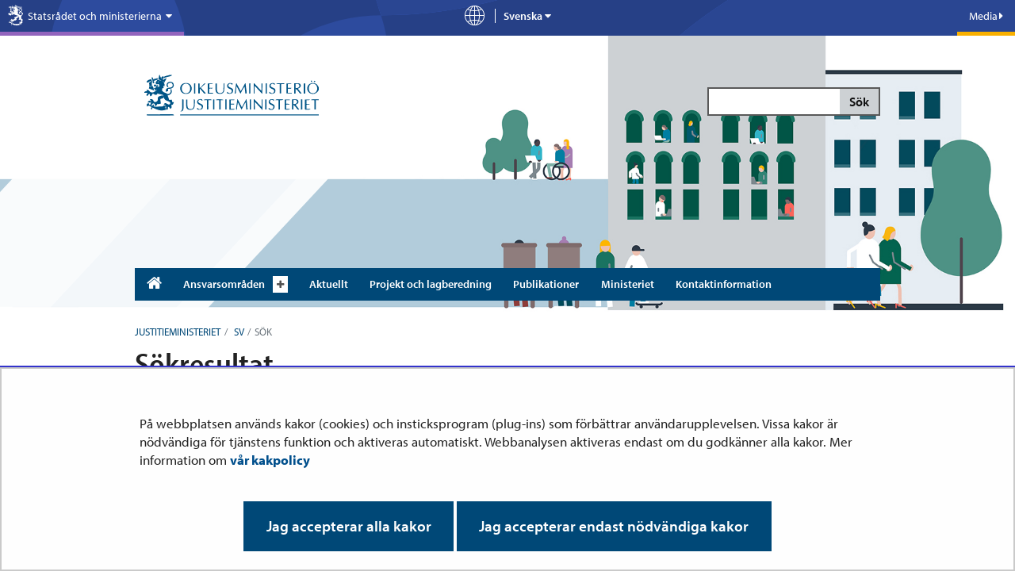

--- FILE ---
content_type: text/html;charset=UTF-8
request_url: https://oikeusministerio.fi/sv/sok?q=m%C3%A5ls%C3%A4gande
body_size: 35274
content:
<!doctype html>
<html class="ltr" dir="ltr" lang="sv-SE">
 <head> 
  <link rel="alternate" hreflang="se" href="https://oikeusministerio.fi/se/ohcan?q=m%C3%A5ls%C3%A4gande"> 
  <link rel="alternate" hreflang="ru" href="https://oikeusministerio.fi/ru/poisk?q=m%C3%A5ls%C3%A4gande"> 
  <link rel="alternate" hreflang="sv" href="https://oikeusministerio.fi/sv/sok?q=m%C3%A5ls%C3%A4gande"> 
  <link rel="alternate" hreflang="fi" href="https://oikeusministerio.fi/haku?q=m%C3%A5ls%C3%A4gande"> 
  <title>Sök - Justitieministeriet</title> 
  <meta http-equiv="X-UA-Compatible" content="IE=edge"> 
  <meta content="initial-scale=1.0, width=device-width" name="viewport"> 
  <script src="    https://oikeusministerio.fi/o/yja-om-theme/js/vendor/svg4everybody.min.js?browserId=chrome&amp;languageId=sv_SE&amp;t=1762234162000
"></script> 
  <meta content="text/html; charset=UTF-8" http-equiv="content-type"> 
  <script data-senna-track="permanent" src="/o/frontend-js-svg4everybody-web/index.js" type="text/javascript"></script> 
  <link href="https://oikeusministerio.fi/o/yja-om-theme/images/favicon.ico" rel="shortcut icon"> 
  <script data-senna-track="permanent" src="/o/frontend-js-jquery-web/jquery/jquery.min.js" type="text/javascript"></script> 
  <script data-senna-track="permanent" src="/o/frontend-js-jquery-web/jquery/init.js" type="text/javascript"></script> 
  <script data-senna-track="permanent" src="/o/frontend-js-jquery-web/jquery/ajax.js" type="text/javascript"></script> 
  <script data-senna-track="permanent" src="/o/frontend-js-jquery-web/jquery/bootstrap.bundle.min.js" type="text/javascript"></script> 
  <script data-senna-track="permanent" src="/o/frontend-js-jquery-web/jquery/collapsible_search.js" type="text/javascript"></script> 
  <script data-senna-track="permanent" src="/o/frontend-js-jquery-web/jquery/fm.js" type="text/javascript"></script> 
  <script data-senna-track="permanent" src="/o/frontend-js-jquery-web/jquery/form.js" type="text/javascript"></script> 
  <script data-senna-track="permanent" src="/o/frontend-js-jquery-web/jquery/popper.min.js" type="text/javascript"></script> 
  <script data-senna-track="permanent" src="/o/frontend-js-jquery-web/jquery/side_navigation.js" type="text/javascript"></script> 
  <link data-senna-track="permanent" href="/o/frontend-theme-font-awesome-web/css/main.css" rel="stylesheet" type="text/css"> 
  <meta property="og:locale" content="sv_SE"> 
  <meta property="og:locale:alternate" content="fi_FI"> 
  <meta property="og:locale:alternate" content="sv_SE"> 
  <meta property="og:locale:alternate" content="en_US"> 
  <meta property="og:locale:alternate" content="ar_SA"> 
  <meta property="og:locale:alternate" content="de_DE"> 
  <meta property="og:locale:alternate" content="et_EE"> 
  <meta property="og:locale:alternate" content="fr_FR"> 
  <meta property="og:locale:alternate" content="ru_RU"> 
  <meta property="og:locale:alternate" content="se_FI"> 
  <meta property="og:locale:alternate" content="so_SO"> 
  <meta property="og:locale:alternate" content="smn_FI"> 
  <meta property="og:locale:alternate" content="sms_FI"> 
  <meta property="og:site_name" content="Justitieministeriet"> 
  <meta property="og:title" content="Sök - Justitieministeriet"> 
  <meta property="og:type" content="website"> 
  <meta property="og:url" content="https://oikeusministerio.fi/sv/sok">  
  <link class="lfr-css-file" data-senna-track="temporary" href="https://oikeusministerio.fi/o/yja-om-theme/css/clay.css?browserId=chrome&amp;themeId=yjaom_WAR_yjaomtheme&amp;minifierType=css&amp;languageId=sv_SE&amp;t=1762234162000" id="liferayAUICSS" rel="stylesheet" type="text/css"> 
  <link data-senna-track="temporary" href="/o/frontend-css-web/main.css?browserId=chrome&amp;themeId=yjaom_WAR_yjaomtheme&amp;minifierType=css&amp;languageId=sv_SE&amp;t=1699991559480" id="liferayPortalCSS" rel="stylesheet" type="text/css"> 
  <link data-senna-track="temporary" href="/combo?browserId=chrome&amp;minifierType=&amp;themeId=yjaom_WAR_yjaomtheme&amp;languageId=sv_SE&amp;com_liferay_journal_content_web_portlet_JournalContentPortlet_INSTANCE_YR3IpO3YEApp:%2Fcss%2Fmain.css&amp;com_liferay_portal_search_web_search_bar_portlet_SearchBarPortlet_INSTANCE_templateSearch:%2Fcss%2Fmain.css&amp;com_liferay_product_navigation_product_menu_web_portlet_ProductMenuPortlet:%2Fcss%2Fmain.css&amp;com_liferay_product_navigation_user_personal_bar_web_portlet_ProductNavigationUserPersonalBarPortlet:%2Fcss%2Fmain.css&amp;com_liferay_site_navigation_menu_web_portlet_SiteNavigationMenuPortlet:%2Fcss%2Fmain.css&amp;fi_yja_fess_search_web_portlet_FessSearchPortlet:%2Fcss%2Fmain.css&amp;fi_yja_language_version_tool_web_portlet_LanguageVersionToolSelectionPortlet:%2Fcss%2Fmain.css&amp;t=1762234162000" id="d79c3597" rel="stylesheet" type="text/css"> 
  <script data-senna-track="temporary" type="text/javascript">
	// <![CDATA[
		var Liferay = Liferay || {};

		Liferay.Browser = {
			acceptsGzip: function() {
				return true;
			},

			

			getMajorVersion: function() {
				return 131.0;
			},

			getRevision: function() {
				return '537.36';
			},
			getVersion: function() {
				return '131.0';
			},

			

			isAir: function() {
				return false;
			},
			isChrome: function() {
				return true;
			},
			isEdge: function() {
				return false;
			},
			isFirefox: function() {
				return false;
			},
			isGecko: function() {
				return true;
			},
			isIe: function() {
				return false;
			},
			isIphone: function() {
				return false;
			},
			isLinux: function() {
				return false;
			},
			isMac: function() {
				return true;
			},
			isMobile: function() {
				return false;
			},
			isMozilla: function() {
				return false;
			},
			isOpera: function() {
				return false;
			},
			isRtf: function() {
				return true;
			},
			isSafari: function() {
				return true;
			},
			isSun: function() {
				return false;
			},
			isWebKit: function() {
				return true;
			},
			isWindows: function() {
				return false;
			}
		};

		Liferay.Data = Liferay.Data || {};

		Liferay.Data.ICONS_INLINE_SVG = true;

		Liferay.Data.NAV_SELECTOR = '#navigation';

		Liferay.Data.NAV_SELECTOR_MOBILE = '#navigationCollapse';

		Liferay.Data.isCustomizationView = function() {
			return false;
		};

		Liferay.Data.notices = [
			

			
		];

		Liferay.PortletKeys = {
			DOCUMENT_LIBRARY: 'com_liferay_document_library_web_portlet_DLPortlet',
			DYNAMIC_DATA_MAPPING: 'com_liferay_dynamic_data_mapping_web_portlet_DDMPortlet',
			ITEM_SELECTOR: 'com_liferay_item_selector_web_portlet_ItemSelectorPortlet'
		};

		Liferay.PropsValues = {
			JAVASCRIPT_SINGLE_PAGE_APPLICATION_TIMEOUT: 0,
			NTLM_AUTH_ENABLED: false,
			UPLOAD_SERVLET_REQUEST_IMPL_MAX_SIZE: 3048576000
		};

		Liferay.ThemeDisplay = {

			

			
				getLayoutId: function() {
					return '34';
				},

				

				getLayoutRelativeControlPanelURL: function() {
					return '/sv/group/oikeusministerio/~/control_panel/manage';
				},

				getLayoutRelativeURL: function() {
					return '/sv/sok';
				},
				getLayoutURL: function() {
					return 'https://oikeusministerio.fi/sv/sok';
				},
				getParentLayoutId: function() {
					return '26';
				},
				isControlPanel: function() {
					return false;
				},
				isPrivateLayout: function() {
					return 'false';
				},
				isVirtualLayout: function() {
					return false;
				},
			

			getBCP47LanguageId: function() {
				return 'sv-SE';
			},
			getCanonicalURL: function() {

				

				return 'https\x3a\x2f\x2foikeusministerio\x2efi\x2fsok';
			},
			getCDNBaseURL: function() {
				return 'https://oikeusministerio.fi';
			},
			getCDNDynamicResourcesHost: function() {
				return '';
			},
			getCDNHost: function() {
				return '';
			},
			getCompanyGroupId: function() {
				return '10197';
			},
			getCompanyId: function() {
				return '10157';
			},
			getDefaultLanguageId: function() {
				return 'fi_FI';
			},
			getDoAsUserIdEncoded: function() {
				return '';
			},
			getLanguageId: function() {
				return 'sv_SE';
			},
			getParentGroupId: function() {
				return '1410853';
			},
			getPathContext: function() {
				return '';
			},
			getPathImage: function() {
				return '/image';
			},
			getPathJavaScript: function() {
				return '/o/frontend-js-web';
			},
			getPathMain: function() {
				return '/sv/c';
			},
			getPathThemeImages: function() {
				return 'https://oikeusministerio.fi/o/yja-om-theme/images';
			},
			getPathThemeRoot: function() {
				return '/o/yja-om-theme';
			},
			getPlid: function() {
				return '4608193';
			},
			getPortalURL: function() {
				return 'https://oikeusministerio.fi';
			},
			getRealUserId: function() {
				return '10161';
			},
			getScopeGroupId: function() {
				return '1410853';
			},
			getScopeGroupIdOrLiveGroupId: function() {
				return '1410853';
			},
			getSessionId: function() {
				return '';
			},
			getSiteAdminURL: function() {
				return 'https://oikeusministerio.fi/group/oikeusministerio/~/control_panel/manage?p_p_lifecycle=0&p_p_state=maximized&p_p_mode=view';
			},
			getSiteGroupId: function() {
				return '1410853';
			},
			getURLControlPanel: function() {
				return '/sv/group/control_panel?refererPlid=4608193';
			},
			getURLHome: function() {
				return 'https\x3a\x2f\x2foikeusministerio\x2efi\x2f';
			},
			getUserEmailAddress: function() {
				return '';
			},
			getUserId: function() {
				return '10161';
			},
			getUserName: function() {
				return '';
			},
			isAddSessionIdToURL: function() {
				return false;
			},
			isImpersonated: function() {
				return false;
			},
			isSignedIn: function() {
				return false;
			},

			isStagedPortlet: function() {
				
					
						return false;
					
				
			},

			isStateExclusive: function() {
				return false;
			},
			isStateMaximized: function() {
				return false;
			},
			isStatePopUp: function() {
				return false;
			}
		};

		var themeDisplay = Liferay.ThemeDisplay;

		Liferay.AUI = {

			

			getAvailableLangPath: function() {
				return 'available_languages.jsp?browserId=chrome&themeId=yjaom_WAR_yjaomtheme&colorSchemeId=01&languageId=sv_SE&t=1762503318866';
			},
			getCombine: function() {
				return false;
			},
			getComboPath: function() {
				return '/combo/?browserId=chrome&minifierType=&languageId=sv_SE&t=1762241306933&';
			},
			getDateFormat: function() {
				return '%Y-%m-%d';
			},
			getEditorCKEditorPath: function() {
				return '/o/frontend-editor-ckeditor-web';
			},
			getFilter: function() {
				var filter = 'raw';

				
					

				return filter;
			},
			getFilterConfig: function() {
				var instance = this;

				var filterConfig = null;

				if (!instance.getCombine()) {
					filterConfig = {
						replaceStr: '.js' + instance.getStaticResourceURLParams(),
						searchExp: '\\.js$'
					};
				}

				return filterConfig;
			},
			getJavaScriptRootPath: function() {
				return '/o/frontend-js-web';
			},
			getLangPath: function() {
				return 'aui_lang.jsp?browserId=chrome&themeId=yjaom_WAR_yjaomtheme&colorSchemeId=01&languageId=sv_SE&t=1762241306933';
			},
			getPortletRootPath: function() {
				return '/html/portlet';
			},
			getStaticResourceURLParams: function() {
				return '?browserId=chrome&minifierType=&languageId=sv_SE&t=1762241306933';
			}
		};

		Liferay.authToken = 'AMpj3Hjd';

		

		Liferay.currentURL = '\x2fsv\x2fsok\x3fq\x3dm\x25C3\x25A5ls\x25C3\x25A4gande';
		Liferay.currentURLEncoded = '\x252Fsv\x252Fsok\x253Fq\x253Dm\x2525C3\x2525A5ls\x2525C3\x2525A4gande';
	// ]]>
</script> 
  <script src="/o/js_loader_config?t=1762241284633" type="text/javascript"></script> 
  <script data-senna-track="permanent" src="/o/frontend-js-aui-web/aui/aui/aui.js" type="text/javascript"></script> 
  <script data-senna-track="permanent" src="/o/frontend-js-aui-web/liferay/modules.js" type="text/javascript"></script> 
  <script data-senna-track="permanent" src="/o/frontend-js-aui-web/liferay/aui_sandbox.js" type="text/javascript"></script> 
  <script data-senna-track="permanent" src="/o/frontend-js-aui-web/aui/attribute-base/attribute-base.js" type="text/javascript"></script> 
  <script data-senna-track="permanent" src="/o/frontend-js-aui-web/aui/attribute-complex/attribute-complex.js" type="text/javascript"></script> 
  <script data-senna-track="permanent" src="/o/frontend-js-aui-web/aui/attribute-core/attribute-core.js" type="text/javascript"></script> 
  <script data-senna-track="permanent" src="/o/frontend-js-aui-web/aui/attribute-observable/attribute-observable.js" type="text/javascript"></script> 
  <script data-senna-track="permanent" src="/o/frontend-js-aui-web/aui/attribute-extras/attribute-extras.js" type="text/javascript"></script> 
  <script data-senna-track="permanent" src="/o/frontend-js-aui-web/aui/event-custom-base/event-custom-base.js" type="text/javascript"></script> 
  <script data-senna-track="permanent" src="/o/frontend-js-aui-web/aui/event-custom-complex/event-custom-complex.js" type="text/javascript"></script> 
  <script data-senna-track="permanent" src="/o/frontend-js-aui-web/aui/oop/oop.js" type="text/javascript"></script> 
  <script data-senna-track="permanent" src="/o/frontend-js-aui-web/aui/aui-base-lang/aui-base-lang.js" type="text/javascript"></script> 
  <script data-senna-track="permanent" src="/o/frontend-js-aui-web/liferay/dependency.js" type="text/javascript"></script> 
  <script data-senna-track="permanent" src="/o/frontend-js-aui-web/liferay/util.js" type="text/javascript"></script> 
  <script data-senna-track="permanent" src="/o/frontend-js-web/loader/config.js" type="text/javascript"></script> 
  <script data-senna-track="permanent" src="/o/frontend-js-web/loader/loader.js" type="text/javascript"></script> 
  <script data-senna-track="permanent" src="/o/frontend-js-web/liferay/dom_task_runner.js" type="text/javascript"></script> 
  <script data-senna-track="permanent" src="/o/frontend-js-web/liferay/events.js" type="text/javascript"></script> 
  <script data-senna-track="permanent" src="/o/frontend-js-web/liferay/lazy_load.js" type="text/javascript"></script> 
  <script data-senna-track="permanent" src="/o/frontend-js-web/liferay/liferay.js" type="text/javascript"></script> 
  <script data-senna-track="permanent" src="/o/frontend-js-web/liferay/global.bundle.js" type="text/javascript"></script> 
  <script data-senna-track="permanent" src="/o/frontend-js-web/liferay/portlet.js" type="text/javascript"></script> 
  <script data-senna-track="permanent" src="/o/frontend-js-web/liferay/workflow.js" type="text/javascript"></script> 
  <script data-senna-track="temporary" src="/o/js_bundle_config?t=1762241309029" type="text/javascript"></script> 
  <script data-senna-track="temporary" type="text/javascript">
	// <![CDATA[
		
			
				
		

		

		
	// ]]>
</script> 
  <style>
#content .kohde-portlet .personToimikausi p {
    font-size: .875em !important;
}
.kohde-portlet .accordion__content ol,
.kohde-portlet .project__description ul{
font-size: var(--yja-font-size-sm)  !important;
}
.kohde-portlet .accordion__content ol li,
.kohde-portlet .project__description ul li{
font-size: 1em !important;
}
.kohde-portlet .accordion__content ol li p{
font-size: 1em !important;
}
.card .card__timeline{
    padding: 0 1em;
}
.kohde-portlet .timeline__stage:before, 
.kohde-portlet .timeline__stage:after{
top: 30px !important;
}
.kohde-portlet .timeline__stage span:first-child:after{
margin: 5px auto 0px auto !important;
}
a.timeline__stage.modal--opener,
a.timeline__stage.modal--opener .timeline__date{
text-decoration: none !important;
color: var(--yja-btn-text-color-default);
}
a.timeline__stage.modal--opener .timeline__title{
text-decoration: underline !important;
}
.viewer__container--related .accordion__content h4{
    font-size: 1em !important;
    line-height: 1.2 !important;
    font-weight: 300 !important;
}
.viewer__container--related .accordion__content p a{
    text-decoration: underline !important;
}
.kohde-portlet header.portlet-topper {
    background: transparent !important;
    padding: 0;
    margin: 0;
    height: auto;
    border: 0 !important;
}
body.site .top-locale-actions.locale-actions{
padding-bottom: 1em !important;
}
body.site .tem-contact-list-portlet #myToggler .mt-3{
margin-top: 0 !important;
}
body.site .tem-contact-list-portlet #myToggler button{
margin-top: 1.25rem !important;
}
body.site .kohde-portlet .card__duration,
body.site .kohde-portlet .card__title--organisation{
font-size: 0.7em !important;
}
body.site .kohde-portlet .card__duration span,
body.site .kohde-portlet .card__title--organisation span{
font-size: 1em !important;
}
body.site .kohde-portlet h3.card__title,
body.site .kohde-portlet .card__header__details h3{
font-size: 1.1em !important;
}
body.site #wrapper #content div#main-content .landingpage-layout .landingpage-lift-wrapper a.landingpage-lift-link,
body.site #wrapper #content div#main-content.listing-layout .landingpage-lift-wrapper a.landingpage-lift-link,
body.site #wrapper #content div#main-content .journal-content-article .carousel-wrapper ul li a{
text-decoration: none !important;
}
body.site #wrapper #content div#main-content .journal-content-article p a,
body.site #wrapper #content div#main-content .journal-content-article ul li a{
text-decoration: underline !important;
}
body.site .yja-accordion i.icon, 
body.site .yja-accordion span[role="presentation"] {
    font-size: 1em !important;
}
body.site .yja-accordion .yja-accordion-toggle{
    font-size: 1em !important;
}
body.site .yja-accordion .yja-accordion-toggle button {
    font-weight: var(--yja-font-weight-bold) !important;
    font-size: 1em !important;
}
footer#footer .footer__column ul li{
font-size: 1em !important;
}
footer .list--unstyled li a{
font-size: var(--yja-font-size-default)  !important;
line-height: var(--yja-base-line-height)5em !important;
}
.striped-heading span:before, .striped-heading span:after {
    background: #004877 !important;
}
body.site .meta span.icon-time{
font-size: 14px !important;
color: var(--yja-label-meta-color) !important;
}
body.site a.dark-link i.icon-time,
body.site a.dark-link:hover i.icon-time{
  color: var(--yja-label-meta-color) !important;
}
body.site #wrapper .tem-contact-list-portlet #myToggler .toggler-content h4{
font-size: 1.1em !important;
}
body.site #wrapper .taglib-language-list-text{
    border-right: 1px solid #ccc !important;
}
body.site #wrapper a.taglib-language-list-text{
    text-decoration: underline !important;
}
body.site #wrapper .taglib-language-list-text:last-child{
    border-right: none !important;
}
body.site #wrapper .yja-accordion-toggle,
body.site #wrapper .question{
    margin-top: 0 !important;
}
body.site #wrapper .portlet-content .subscribe-action {
    top: 8px !important;
}
body.site #wrapper .valto-portlet .advanced-search-btn button {
    border: none !important;
    display: block;
    font-size: var(--yja-font-size-default)  !important;
    margin: 0 0 1em 0 !important;
    padding: .55em !important;
    border-radius: 0 !important;
}
body.site #wrapper button:focus {
    outline: 0 !important;
    text-decoration: none !important;
    border-color: #80bdff !important;
    box-shadow: 0 0 0 0.2rem rgb(0 123 255 / 25%) !important;
}

body.site #wrapper #content .panel.net-services p {
    font-weight: normal !important;
    font-size: .8em !important;
}
body.site #wrapper #content .pager li>a,
body.site #wrapper #content .pager li>span{
border-bottom: 1px solid #dee2e6 !important;
}
body.site #wrapper .fessWrapper .pagination > .active > a{
    color: #fff !important;
    border-bottom: 1px solid #0275d8 !important;
}
body.site .fessWrapper .pagination > li > a, 
body.site .fessWrapper .pagination > li > span {
    color: var(--yja-heading-color) !important;
}
body.site #wrapper .fessWrapper .pagination > li > a, 
body.site #wrapper .fessWrapper .pagination > li > span {
    border-bottom: 1px solid #ddd !important;
}

ol#searchResultList li div div h2 a{
border: none !important;
text-decoration: underline !important;
color: var(--yja-heading-color) !important;
}
ol#searchResultList li div div h2 a:hover,
ol#searchResultList li div div h2 a:focus{
border: none !important;
text-decoration: none !important;
color: #253e82 !important;
}
.frontpage #column-12 .journal-content-article{
    margin-bottom: 1em !important;
}
.frontpage #column-12 img{
    margin: 0 !important;
    padding: 0 !important;
    display: inline-block !important;
}
.frontpage #column-12 .some__channel img{
    padding: 5px !important;
}
.frontpage #column-12 p{
    margin-bottom: 0 !important;
    padding: 0 !important;
}
.frontpage #column-12 p a{
    margin-bottom: 0 !important;
    display: inline-block;
}
@media(max-width: 767px){
  .frontpage #column-12 p a.btn{
    width: 100%;
  }
}
span.file-size,
span.file-ext{
font-size: var(--yja-font-size-sm)  !important;
}
ul.list.list__assets.results,
ul.list.list__assets.results li.list.list__item{
    font-size: 1em !important;
}
ul.list.list__assets.results li.list.list__item a{
    font-family:  var(--yja-heading-font-family) !important;
    margin-top: 0;
    font-weight: var(--yja-font-weight-bold) !important;
    margin-bottom: 0.2857rem;
    font-style: normal;
    word-break: normal;
    color:var(--yja-heading-color) !important;
    font-size: 0.9em !important;
    line-height: 1.5em !important;
}
ul.list.list__assets.results li.list.list__item a:hover{
color: #253e82 !important;
text-decoration: underline !important;
}
body.public-page h5.landing-page-title {
    font-size: 1.2em !important;
}
.landingpage-lift-wrapper .landingpage-lift .landingpage-lift-link .description p {
    font-size: 1em !important;
}
.portlet-body h2:not(.portlet-title){
margin-top: 1em !important;
}
html body .frontpage .portlet-body h2:not(.portlet-title){
margin-top: 0 !important;
}

body .carousel-wrapper ul.list-unstyled{
margin-left: 20px !important;
}
.carousel-wrapper ul li:last-child{
padding-right: 15px !important;
    margin-right: 14px !important;
}

.site .logo__container--5 a small{
font-size: 100%;
}
.site .logo__container--5 a{
text-align: center;
}
div.col.media-item a.dark-link:hover h2{
color: #253e82 !important;
text-decoration: underline !important;
}
a .mainlift,
a .mainlift:hover{
color: #0f0f0f !important;
}
html:lang(se-fi) .footer__column,
html:lang(smn-fi) .footer__column,
html:lang(sms-fi) .footer__column
{
padding-right: 1em;
}
html[lang=ru-RU] nav.main-nav ul li a {
    font-size: 1em !important; 
}
.site .logo__container figure {
    padding: 0 0 0.75em 0;
}
.site .carousel-wrapper ul li a h3 .name{
font-family:  var(--yja-heading-font-family) !important;
}
html:lang(se-fi) .site .carousel-wrapper ul li a h3 .name,
html:lang(smn-fi) .site .carousel-wrapper ul li a h3 .name,
html:lang(sms-fi) .site .carousel-wrapper ul li a h3 .name {
font-family: arial !important;
}
/*
html:lang(se-fi) .site #navigation.a11y-navigation .a11y-nav .a11y-navgroup>li>a span.a11y-navgroup__title,
html:lang(smn-fi) .site #navigation.a11y-navigation .a11y-nav .a11y-navgroup>li>a span.a11y-navgroup__title,
html:lang(sms-fi) .site #navigation.a11y-navigation .a11y-nav .a11y-navgroup>li>a span.a11y-navgroup__title
{
    font-size: .9rem;
}
*/
html:lang(se-fi) .carousel-wrapper ul li a h3 .name,
html:lang(smn-fi) .carousel-wrapper ul li a h3 .name,
html:lang(sms-fi) .carousel-wrapper ul li a h3 .name   {
    font-size: 1.1em !important;
}
html:lang(se-fi) .special-nav small,
html:lang(smn-fi) .special-nav small,
html:lang(sms-fi) .special-nav small   {
    font-size: .75rem;
    line-height: 1.3em;
}
html:lang(se-fi) body.site:not(.dialog-iframe-popup) .nav-menu ul > li a,
html:lang(se-fi) body.site:not(.dialog-iframe-popup) .list-menu ul > li a,
html:lang(smn-fi) body.site:not(.dialog-iframe-popup) .nav-menu ul > li a,
html:lang(smn-fi) body.site:not(.dialog-iframe-popup) .list-menu ul > li a,
html:lang(sms-fi) body.site:not(.dialog-iframe-popup) .nav-menu ul > li a,
html:lang(sms-fi) body.site:not(.dialog-iframe-popup) .list-menu ul > li a   
{
font-family: arial !important;
}
body.public-page #wrapper .carousel .carousel-wrapper ul.list-unstyled li a:hover h3{
color: #253e82;
}
.public-page.site #wrapper #content .news-list h4 a:hover{
color: #253e82 !important;
border: none !important;
text-decoration: underline !important;
}
.public-page.site #wrapper #content .feed-item a:hover{
border: none !important;
text-decoration: underline !important;
}
@media (min-width: 768px){
.content-lift.p-0.pull-left.aui.panel.border.border-top-emphasis{
min-height: 380px;
}
}
.list--logos{
border: none !important;
}
.logo__container.logo__container--5.logo__container--last{
display: none;
}
.site .logo__container--5 {
    padding: 0.5em;
}
.site .logo__container a, .logo__container .logo__text{
padding: 0;
}
.site .logo__container a{
font-size: 0.775em;
}
.site .logo__container a::after{
}
@media (min-width: 768px){
.logo__container {
    -webkit-box-align: start !important;
    -ms-flex-align: start !important;
    -webkit-align-items: start !important;
    -moz-align-items: start !important;
    align-items: start !important;
}
}
.decision-view .gray-uppercase-heading,
.decision-view .decision-element{
color: #000 !important;
}
ul.lfr-nav.nav.nav-pills li.tab a{
  color: #000 !important;
}
ul.lfr-nav.nav.nav-pills li.tab.active a{
color: #fff !important;
} 
.site #wrapper>:not(header) p:not(.somebuttons) a:not(.btn), .site #wrapper>:not(header) a:not(.btn):not(.lfr-nav-item), .site #wrapper>:not(header) a.text-link {
    border-bottom: none !important;
}
.site #wrapper>:not(header) a:not(.btn):not(.lfr-nav-item):hover{
border-bottom: none !important;
}
.site #wrapper>:not(header) a:not(.btn):not(.lfr-nav-item):hover h5{
text-decoration: underline;
}
@media(max-width: 767px){
.site #content .row,
.site #content .col{
margin: 0;
padding: 0;
}
}
/* YJAVNK-970 */
.other-language-wrapper *:not([class*="icon"]){
    font-family: arial !important;
}
/* YJAVNK-970 */
.site .person-panel h5 {
    margin: 0 .588em .235em 0 !important;
    font-size: 0.8em !important;
    font-weight: var(--yja-font-weight-bold) !important;
}
.site .person-panel .title {
    line-height: 1.2 !important;
    font-size: .7em;
}
.panel .content-title {
    border-bottom: 1px solid #bababa !important;
}
body.public-page.default #wrapper #content .landingpage-lift-wrapper ul.list-unstyled li a{
    text-decoration: none;
}
body.public-page.default #wrapper #content .landingpage-lift-wrapper ul.list-unstyled li a:hover h5{
    text-decoration: underline;
}
body.default.public-page #wrapper #content .media-item p a{
    color: #009;
    text-decoration: underline;
}
body.default.public-page #wrapper #content .media-item p a:hover{
    color: #33c;
}
body.public-page #wrapper .carousel .carousel-wrapper ul.list-unstyled li a{
    text-decoration: none;
}
body.public-page #wrapper .carousel .carousel-wrapper ul.list-unstyled li a:hover{
    text-decoration: none;
}
body.public-page #wrapper .carousel .carousel-wrapper ul.list-unstyled li a:hover h3{
    text-decoration: underline;
}
body.public-page .portlet-asset-publisher a.yja-external-link:after,
body.public-page .journal-content-article a.yja-external-link:after{
    top: 0;
}
body.public-page .portlet-nested-portlets.alertBox .net-services a.yja-external-link:after{
    font-size: 0.65em;
}
.public-page.site #content h1, 
.public-page.site #content h2, 
.public-page.site #content h3, 
.public-page.site #content h4, 
.public-page.site #content h5,
.public-page.site #content h6{
font-family: var(--yja-heading-font-family);
}
html:lang(se-fi), :lang(se-fi)  h1, :lang(se-fi)  h2, :lang(se-fi)  h3, :lang(se-fi)  h4, :lang(se-fi)  h5, :lang(se-fi)  h6, :lang(se-fi)  p, :lang(se-fi)  li, :lang(se-fi)  a, :lang(se-fi) h3 span.name, .news-items.other-language *,
html:lang(smn-fi), :lang(smn-fi)  h1, :lang(smn-fi)  h2, :lang(smn-fi)  h3, :lang(smn-fi)  h4, :lang(smn-fi)  h5, :lang(smn-fi)  h6, :lang(smn-fi)  p, :lang(smn-fi)  li, :lang(smn-fi)  a, :lang(smn-fi) h3 span.name, .news-items.other-language *, 
html:lang(sms-fi), :lang(sms-fi)  h1, :lang(sms-fi)  h2, :lang(sms-fi)  h3, :lang(sms-fi)  h4, :lang(sms-fi)  h5, :lang(sms-fi)  h6, :lang(sms-fi)  p, :lang(sms-fi)  li, :lang(sms-fi)  a, :lang(sms-fi) h3 span.name, .news-items.other-language * 
{
font-family: arial !important;
}
html:lang(se-fi) body.public-page,
html:lang(smn-fi) body.public-page,
html:lang(sms-fi) body.public-page  {
font-size: 1.05rem !important;
}


html:lang(se-fi) body.public-page h1,
html:lang(smn-fi) body.public-page h1,
html:lang(sms-fi) body.public-page h1   {
    font-size: 1.6em !important;
    line-height: 1.1em !important;
}
html:lang(se-fi) body.public-page h2,
html:lang(smn-fi) body.public-page h2,
html:lang(sms-fi) body.public-page h2   {
    font-size: 1.4em !important;
    line-height: 1.1em !important;
}
html:lang(se-fi) body.public-page h3,
html:lang(smn-fi) body.public-page h3,
html:lang(sms-fi) body.public-page h3 {
    font-size: 1.3em !important;
    line-height: 1.2em !important;
}
html:lang(se-fi) .portlet-boundary .portlet .portlet-header h3.hed-section,
html:lang(smn-fi) .portlet-boundary .portlet .portlet-header h3.hed-section,
html:lang(sms-fi) .portlet-boundary .portlet .portlet-header h3.hed-section {
    font-size: 1.3em !important;
}
html:lang(se-fi) body.public-page h4,
html:lang(smn-fi) body.public-page h4,
html:lang(sms-fi) body.public-page h4 {
    font-size: 1.15em !important;
    line-height: 1.2em !important;
}
html:lang(se-fi) body.public-page h5,
html:lang(smn-fi) body.public-page h5,
html:lang(sms-fi) body.public-page h5 {
    font-size: 1.1em !important;
    line-height: 1.15 !important;
}
html:lang(se-fi) body.public-page .person-panel h5,
html:lang(smn-fi) body.public-page .person-panel h5,
html:lang(sms-fi) body.public-page .person-panel h5 {
    font-size: 0.8em !important;
}
html:lang(se-fi) body.public-page #content .breadcrumb>li,
html:lang(smn-fi) body.public-page #content .breadcrumb>li,
html:lang(sms-fi) body.public-page #content .breadcrumb>li {
    font-size: 1.1em !important;
    line-height: 1em !important;
}
html:lang(se-fi) .panel.net-services ul li,
html:lang(smn-fi) .panel.net-services ul li,
html:lang(sms-fi) .panel.net-services ul li
{
    font-size: 1.6rem;
}
body.site:not(.dialog-iframe-popup) .nav-menu ul > li a, 
body.site:not(.dialog-iframe-popup) .list-menu ul > li a{
font-family:  var(--yja-heading-font-family) !important;
font-weight: var(--yja-font-weight-bold) !important;
font-style: normal;
}
body.site:not(.dialog-iframe-popup) .ingress p, 
body.site:not(.dialog-iframe-popup) div.ingress, 
body.site:not(.dialog-iframe-popup) p.ingress {
    font-family: var(--yja-base-font-family);
    font-weight: var(--yja-font-weight-bold) !important;
    font-style: normal;
}
body.site:not(.dialog-iframe-popup) a.btn,
body.site:not(.dialog-iframe-popup) button.btn{
font-weight: var(--yja-font-weight-bold) !important;
}
/* mobiilisivuston logo takaisin näkyviin */
@media screen and (max-width: 1024px){
    .default:not(.dialog-iframe-popup) #banner div:not(.d-flex){
            display: block;
        }
        #topSearchform_static .input-group{
            display: flex !important;
        }
    body.default:not(.dialog-iframe-popup) #banner {
        margin-top: 0;
    }
}
/* myriadin muotoilut */
.mainlift, 
.newsfeedContent, 
.textarea-container,
.asset-full-content ul, 
.asset-full-content ol, 
.asset-full-content dl,
.public-page p, 
.public-page table{
    font-size: var(--yja-font-size-default)  !important;
}
html:lang(se-fi) .newsfeedContent, 
html:lang(se-fi) .textarea-container,
html:lang(se-fi) .asset-full-content ul, 
html:lang(se-fi) .asset-full-content ol, 
html:lang(se-fi) .asset-full-content dl,
html:lang(se-fi) .public-page p, 
html:lang(se-fi) .public-page table,
html:lang(smn-fi) .newsfeedContent, 
html:lang(smn-fi) .textarea-container,
html:lang(smn-fi) .asset-full-content ul, 
html:lang(smn-fi) .asset-full-content ol, 
html:lang(smn-fi) .asset-full-content dl,
html:lang(smn-fi) .public-page p, 
html:lang(smn-fi) .public-page table,
html:lang(sms-fi) .newsfeedContent, 
html:lang(sms-fi) .textarea-container,
html:lang(sms-fi) .asset-full-content ul, 
html:lang(sms-fi) .asset-full-content ol, 
html:lang(sms-fi) .asset-full-content dl,
html:lang(sms-fi) .public-page p, 
html:lang(sms-fi) .public-page table
{
    font-size: var(--yja-main-lift-font-size) !important;
}

html:lang(se-fi) .mainlift, 
html:lang(smn-fi) .mainlift, 
html:lang(sms-fi) .mainlift {
    font-size: var(--yja-main-lift-font-size);
    font-family: Arial, sans-serif;
}

.mainlift, 
.newsfeedContent, 
.textarea-container,
.asset-full-content ul, 
.asset-full-content ol, 
.asset-full-content dl,
.public-page p{
        line-height: var(--yja-base-line-height) !important;
}
body.public-page {
    font-size: var(--yja-base-font-size) !important;
    line-height: var(--yja-base-line-height) !important;
}
.public-page .meta .date, .public-page .meta .time, .public-page .meta .nickname, .public-page .meta .text, .public-page .meta .comments, .public-page .meta .ministries, .public-page .meta .bullettin-number, .public-page .meta .author{
    font-size: var(--yja-meta-date-font-size) !important;
}
.journal-content-article button.btn-small, .journal-content-article .btn.btn-small, .mainlift button.btn-small, .mainlift .btn.btn-small {
    font-size: 0.9em !important;
}
.carousel-wrapper ul li a h3 .name {
    font-size: var(--yja-heading-h4-size) !important;
}
.carousel-wrapper ul li a .description {
    font-size: 1.1em !important;
}
.portlet-asset-publisher .text-link, .journal-content-article .text-link {
    font-size: var(--yja-font-size-default)  !important;
}
.default:not(.dialog-iframe-popup) span.file-ext {
    font-size: 0.8em !important;
}
.logo a .department .name {
    font-family: times-new-roman !important;
}
hmtl[lang=sv] .logo a .department .name{
    font-size: var(--yja-heading-h4-size) !important;
}
.default:not(.dialog-iframe-popup) .logo a .department .translation{
    font-size: var(--yja-font-size-default) !important;
    line-height: 1.8em !important;
}
.site.public-page #content .carousel-wrapper h3{
    font-size: 1.1em !important;
}
.panel.net-services p{
color: #fff;
font-weight: bold;
font-size: 1.1em !important;
}
html body .panel.net-services ul li a{
font-size: 0.8em !important;
text-decoration: underline !important;
}
.journal-content-article .carousel-wrapper a.yja-external-link .name:after{
margin: 0 0 0 6px !important;
}
a.external-link:after {
    top: 0 !important;
    margin: 0 0 0 6px !important;
}
.feed-item h6,
.panel .feed-item h6{
    font-size: 0.9em !important;
    line-height: 1.2;
}
body.public-page  h1{
font-size: var(--yja-heading-h1-size) !important;
line-height: var(--yja-heading-h1-line-height) !important;
}
body.public-page  h2{
font-size: var(--yja-heading-h2-size) !important;
line-height: var(--yja-heading-h2-line-height) !important;
}
.media-item h2 {
    line-height: var(--yja-heading-h2-line-height) !important;
}
body.public-page  h3{
font-size: var(--yja-heading-h3-size)  !important;
line-height: var(--yja-heading-h3-line-height) !important;
}
.portlet-boundary .portlet .portlet-header h3.hed-section{
    font-size: var(--yja-heading-h3-size) !important;
}
body.public-page  h4 {
    font-size: var(--yja-heading-h4-size) !important;
line-height: var(--yja-heading-h4-line-height) !important;
}
body.public-page h5 {
    font-size: var(--yja-heading-h5-size) !important;
line-height: var(--yja-heading-h5-line-height) !important;
}
.default:not(.dialog-iframe-popup) .special-nav small {
    font-size: .95em !important;
}
.default:not(.dialog-iframe-popup) .special-nav ul li a>span[class] {
    font-size: 1.05em !important;
    font-family: myriad-pro-semi-condensed,sans-serif !important;
}
body.default:not(.dialog-iframe-popup) .top-bar-section ul li>a {
    font-size: 1.1em !important;
    font-weight: var(--yja-font-weight-bold) !important;
}
.journal-content-article ul:not(.list-unstyled),
.journal-content-article ol{
padding: 0 0 0 1em !important;
}
.journal-content-article ul:not(.list-unstyled) li,
.journal-content-article ol li{
font-size: 1em !important;
line-height: 1.3em !important;
}
.journal-content-article ul:not([class]), .journal-content-article ol:not([class]), .journal-content-article dl:not([class]) {
    font-size: var(--yja-font-size-default)  !important;
    line-height: 1.3em !important;;
}
.default:not(.dialog-iframe-popup) .portlet-navigation .list-menu ul>li a{
font-size: 1.05em !important;
}

.additional-header {
    font-size: var(--yja-heading-additional-font-size) !important;
    line-height: 1.3em !important;
    margin-bottom: 0.2em !important;
}
.public-page #content .breadcrumb>li {
    font-size: 1.2em !important;
    line-height: 1em !important;
}
.kohde-portlet .card__id {
    font-size: 0.8em !important;
}
.kohde-portlet span[class^='card__label'] {
     font-size: 0.6em !important;
}
.kohde-portlet .timeline__stage span {
    font-size: var(--yja-heading-additional-font-size) !important;
}
.pagination .pagination__links>li>a, .pagination .pagination__links>li>span {
    font-size: 1.1em !important;
}
.valto-portlet .valto-entries .publisher-meta {
    font-size: 1em !important;
}
.faq-list>li {
    font-size: 1em !important;
}
.default:not(.dialog-iframe-popup) .landingpage-lift-wrapper .landingpage-lift {
    font-size: 0.9em;
}
.default:not(.dialog-iframe-popup) .landingpage-lift-wrapper .landingpage-lift h5{
font-family: myriad-pro-semi-condensed,sans-serif !important;
}
body.site:not(.dialog-iframe-popup) .nav-menu ul > li a, 
body.site:not(.dialog-iframe-popup) .list-menu ul > li a{
font-family:  var(--yja-heading-font-family) !important;
font-weight: var(--yja-font-weight-bold) !important;
font-style: normal;
}
body.site:not(.dialog-iframe-popup) .ingress p, 
body.site:not(.dialog-iframe-popup) div.ingress, 
body.site:not(.dialog-iframe-popup) p.ingress {
    font-family: myriad-pro, sans-serif;
    font-weight: var(--yja-font-weight-bold) !important;
    font-style: normal;
}
body.site:not(.dialog-iframe-popup) a.btn,
body.site:not(.dialog-iframe-popup) button.btn{
font-weight: var(--yja-font-weight-bold) !important;
}
.site #wrapper #content .breadcrumb li a{
text-decoration: none !important;
border-bottom: none !important;
}
.site #wrapper #content .breadcrumb li a:hover{
text-decoration: underline !important;
border-bottom: none !important;
}

.site footer#footer .footer__column ul li  {
font-size: var(--yja-base-font-size) !important;
}

html:lang(se-fi) body.public-page .feed-item h6, 
html:lang(se-fi) body.public-page .panel .feed-item h6, 
html:lang(se-fi) body.public-page .feed-item .feed-item__heading, 
html:lang(se-fi) body.public-page .panel .feed-item .feed-item__heading {
font-size: var(--yja-feed-listing-headings-font-size) !important;
}


</style> 
  <!-- YJAVNK-970 --> 
   
  <!-- end of YJAVNK-970 --> 
  <meta name="yandex-verification" content="2b2e1e59a43406ac"> 
  <meta name="google-site-verification" content="rKW5qUbobQSxdTwNd4IgsN505BigCzcgTtpKoH6eAmA"> 
  <!--BEGIN Snoobi siteanalytics V2.0 --> 
   
  <!-- END Snoobi siteanalytics V2.0 --> 
  <link class="lfr-css-file" data-senna-track="temporary" href="https://oikeusministerio.fi/o/yja-om-theme/css/main.css?browserId=chrome&amp;themeId=yjaom_WAR_yjaomtheme&amp;minifierType=css&amp;languageId=sv_SE&amp;t=1762234162000" id="liferayThemeCSS" rel="stylesheet" type="text/css"> 
  <style data-senna-track="temporary" type="text/css">
		:root {
--yja-ul-li-font-size: 0.875rem;
--yja-main-lift-font-size: 1.037rem;
}

@media screen and (min-width: 600px) {
body.with-background {
background-position: center 19px;
}
}
.site .btn-primary.btn-default.disabled, 
.site .btn-primary.btn-default:disabled,
.site .btn-primary.btn-default.disabled:hover, 
.site .btn-primary.btn-default:disabled:hover {
background: var(--yja-form-element-disabled-bg-color);
color: var(--yja-form-label-color);
}
.site .kohde-portlet a:visited, 
.site .kohde-portlet a:link {
color: var(--yja-primary-color);
}
.site .kohde-portlet a:hover {
color: var(--yja-link-color-hover);
}
.site .card__title { font-weight: 600; }
.site .locale-actions { font-size: 0.875rem; }
.site .locale-actions .taglib-language-list-text {
padding-right: 0.438rem;
}
.site #content ul li {
line-height: 20px;
}

.site #content .panel.net-services ul li {
line-height: 1;
}

.site .yja-accordion h2.yja-accordion-toggle button {
    padding: 1.35714rem 0.71429rem;
}
.site #footer .footer__column .footer__logo {
    max-width: 250px;
    margin-top: -5px;
}

body.site:not(.dialog-iframe-popup) p.ingress {
    font-family: myriad-pro, sans-serif !important;
    font-weight: var(--yja-font-weight-bold, 600) !important;
    line-height: var(--yja-ingress-line-height, 1.4) !important;
    font-size: var(--yja-font-size-default, 0.875em) !important;
    font-style: normal !important;
}

body.public-page h1 {
    font-size: var(--yja-heading-h1-size, 37.92px) !important;
}

body.public-page #content h5.landing-page-title {
font-size: 1.313rem;
}


.site .journal-content-article a.yja-external-link:after, 
.site .journal-content-article .yja-card .yja-external-link:after {
font-size: .7em;
}
.site .fessWrapper .title {
font-weight: 600;
}
.site .fessWrapper .body {
line-height: 20px;
}

.site .news-page .btn {
color: var(--yja-btn-text-color-primary);
    background: var(--yja-btn-bg-color-primary);
    background-image: var(--yja-btn-bg-image-primary);
    background-repeat: repeat-x;
    box-shadow: var(--yja-btn-box-shadow-primary);
    border: var(--yja-btn-border-primary);
    border-bottom: var(--yja-btn-border-bottom-primary);
    border-color: rgba(0,0,0,0.1) rgba(0,0,0,0.1) rgba(0,0,0,0.25);
}
#yjaScrollToTop {
color: white !important;
}
#yjaScrollToTop:hover {
color: white !important;
background: #004877 !important;
}


@media screen and (min-width: 600px) {
.frontpage #column-11 {
padding-left: 30px;
}
}
@media screen and (max-width: 599px) {
.frontpage #column-11 {
padding-left: 20px;
}
}
@media screen and (max-width: 600px) {
body.with-background {
background-size: 600px auto;
overflow-x:hidden;
}
.logo__background { top: -17px;}
}

div.toggleLanSelectionViewWrapper button.toggleLanSelectionView {
    background: transparent;
    border: 0;
    border-radius: 0;
    box-shadow: 0;
    margin: 0;
    display: inline-block;
    width: auto;
    line-height: 40px;
    height: 40px;
    color: #fff;
    font-size: 14px;
    padding: 0 15px;
    border-bottom: solid 5px transparent;
    position: relative;
}

.aui div:not(.landingpage-lift-wrapper) a.yja-external-link:after {
  background: transparent;
  padding: 0;
  right: auto;
  bottom: auto;
  color: inherit;
  line-height: inherit;
}




.asset-full-content ul {
    font-size: 0.875em;
    font-style: normal;
    font-weight: 400;
    line-height: 1.5;
}



/* migri collapsible */
.tabPanel {
  width: 100%;
  overflow: hidden;
}
.tabPanel .accordionHeading button, .aui .tabPanel .accordionHeading .accordionHeading__content {
  border-bottom: none;
  border-left: 1px solid #b8b8b8;
  border-right: 1px solid #b8b8b8;
  border-top: 1px solid #b8b8b8;
  border-radius: 0;
  overflow: visible;
}

  .tabPanel:last-child .accordionHeading button, .aui .tabPanel:last-child .accordionHeading .accordionHeading__content {
  border-bottom: 1px solid #b8b8b8;
}
.tabPanel:last-child .tabPanel__content__inner {
  border-bottom: 1px solid #b8b8b8;
}

.collapsible, .staticCollapsible {
  margin: 1rem 0 3rem;
}

.tabPanel--noNumbers .accordionHeading {
  padding-left: 0;
}

.accordionHeading {
  z-index: 100;
  position: relative;
  width: 100%;
  margin: 0;
  padding-left: 15px;
  display: block;
}
.accordionHeading button {
  color: #004877;
}
.accordionHeading button:focus {
  outline: none;
  background: #e8eaee;
}
.accordionHeading button:focus .state__open {
  color: #333;
}
.accordionHeading .accordionHeading__content a {
  color: #004877;
}
.accordionHeading button, .aui .accordionHeading .accordionHeading__content {
  font-family: inherit;
  background: none;
  width: 100%;
  display: -webkit-box !important;
  display: -ms-flexbox !important;
  display: flex !important;
  -webkit-box-align: stretch;
  -ms-flex-align: stretch;
  align-items: stretch;
  text-align: left;
  font-size: 16px;
  font-weight: normal;
  padding: 0.5rem 0.75rem 0.5rem 0;
}
.accordionHeading .order {
  position: relative;
  margin-left: -15px;
  font-weight: bold;
  font-size: 16px;
  line-height: 29px;
  -webkit-box-flex: 0;
  -ms-flex: 0 0 30px;
  flex: 0 0 30px;
  height: 30px;
  background-color: #666;
  border: 1px solid #232323;
  border-radius: 50%;
  text-align: center;
  transition: background-color 0.2s ease-in-out;
  z-index: 300;
}
.accordionHeading .heading {
  -webkit-box-flex: 1;
  -ms-flex: 1 1 auto;
  flex: 1 1 auto;
  -ms-flex-item-align: center;
  align-self: center;
  padding: 0 1rem;
}
.accordionHeading .heading p {
  font-size: 1em;
}
  .accordionHeading .heading p:last-child {
  margin-bottom: 0;
}
  .accordionHeading .state {
  -webkit-box-flex: 0;
  -ms-flex: 0 0 20px;
  flex: 0 0 20px;
  -ms-flex-item-align: center;
  align-self: center;
  font-size: 20px;
}
.accordionHeading .state__open {
  color: #666;
}

.accordionHeading button[aria-expanded="true"] {
  font-weight: bold;
}
.accordionHeading button[aria-expanded="true"] .state__open {
  display: inline-block;
}
.accordionHeading button[aria-expanded="true"] .state__close {
  display: none;
}

.accordionHeading button[aria-expanded="false"] .state__open {
  display: none;
}
.accordionHeading button[aria-expanded="false"] .state__close {
  display: inline-block;
}

.accordionHeading button[aria-expanded="true"], .aui .accordionHeading button:hover {
  background: #f5f5f5;
}
.accordionHeading button[aria-expanded="true"]:focus, .aui .accordionHeading button:hover:focus {
  background: #e8eaee;
}

.accordionHeading button .order, .accordionHeading .accordionHeading__content .order {
  color: #FFF !important;
}

.accordionHeading button[aria-expanded="true"] .order {
  background-color: #525252;
}


.collapsible--blue .accordionHeading button[aria-expanded="true"] {
  border-top: 1px solid #005587;
  border-left: 1px solid #005587;
  border-right: 1px solid #005587;
}
  .collapsible--blue .accordionHeading button[aria-expanded="true"] .order {
  margin-left: -16px;
}
  .collapsible--blue .tabPanel__content[aria-hidden="false"] .tabPanel__content__inner {
  border-bottom: 1px solid #005587;
  border-left: 1px solid #005587;
  border-right: 1px solid #005587;
}
.collapsible--blue .state__close {
  color: #005587;
}

.tabPanel__content[aria-hidden="true"] {
  display: none;
}

.tabPanel__content {
  display: block;
  float: left;
  width: 100%;
  padding: 0 0 0 15px;
}

.tabPanel--noNumbers .tabPanel__content {
  padding-left: 0;
}

.tabPanel__content__inner {
  padding: 15px;
  float: left;
  width: 100%;
  border-left: 1px solid #b8b8b8;
  border-right: 1px solid #b8b8b8;
}

.tabPanelContainer {
  display: -webkit-box;
  display: -ms-flexbox;
  display: flex;
  -ms-flex-line-pack: start;
  align-content: flex-start;
  border: 1px solid #999;
}

.tabPanelContainer:last-child {
  margin-bottom: 1.5rem;
}

@media (max-width: 500px) {
.accordionHeading .order {
    flex: 0 0 44px;
    height: 44px;
    font-size: 20px;
    line-height: 42px;
    margin-right: 0.35rem;
  }

.accordionHeading .heading {
    padding: 0 0.5rem 0.5rem;
  }

.accordionHeading button {
    font-size: 16px;
  }

.accordionHeading .arrow {
    flex: 0 0 44px;
  }

  .tabPanel__content {
    padding: 1rem;
  }
}

/* ******************* 
* Youtube Playlist 
********************** */

.aui .ytVideos .u-flexGallery {
  display: flex;
}
@media screen and (max-width: 664px) {
  .aui .ytVideos .u-flexGallery {
    flex-flow: column;
  }
}
@media screen and (min-width: 665px) {
  .aui .ytVideos .u-flexGallery {
    justify-content: space-between;
    flex-flow: row;
    flex-wrap: wrap;
  }
}
.aui .ytVideos .u-items--1 .video__item {
  width: 100%;
}
@media screen and (min-width: 665px) {
  .aui .ytVideos .u-items--2 .video__item {
    width: 48%;
  }
  .aui .ytVideos .u-items--3 .video__item {
    width: 31%;
  }
  .aui .ytVideos .u-items--4 .video__item {
    width: 22%;
  }
}
.aui .ytVideos .video__item {
  position: relative;
  margin-bottom: 1.5em;
}
.aui .ytVideos .video__item > .u-ar_16-9:before {
  display: block;
  content: "";
  width: 100%;
  padding-top: 56.25%;
}
.aui .ytVideos .video__item > .u-ar_16-9 iframe {
  position: absolute;
  top: 0;
  left: 0;
  right: 0;
  bottom: 0;
  border: 0px;
  width: 100%;
}
.aui .ytVideos .video__item .video__placeholder {
  display: block;
  width: 100%;
}
.aui .ytVideos .video__item .video__placeholder img {
  float: none;
  width: 100%;
}
.aui .ytVideos .video__item .video__content {
  display: block;
  width: 100%;
}
.aui .ytVideos .video__item .video__meta {
  display: flex;
  flex-flow: row;
  flex-wrap: wrap;
}
.aui .ytVideos .video__item .video__meta span {
  font-size: 0.75em;
}
.aui .ytVideos .video__item .video__meta span i {
  margin-right: 0.5em;
}
.aui .ytVideos .video__item .video__meta .video__meta--views {
  margin-right: auto;
}
.aui .ytVideos .video__item .video__meta .video__meta--duration {
  margin-left: auto;
}
html[lang=ru-RU] nav.main-nav ul li a{
font-size: 0.85em;
}
@media(max-width: 479px){
.language-version-selection-portlet{
display: none;
}
.language-version-selection-portlet.showLan{
display: block;
}
.language-version-selection-portlet .portlet-body li a{
font-size: 13px;
}
.shortLan{
display: block;
text-transform: uppercase;
}
.fullLan{
display: none;
}
}
@media(min-width: 480px){
.shortLan{
display: none;
}
.fullLan{
display: block;
}
}

@media(max-width: 575px){
.language-version-selection-portlet .portlet-body li{
padding: 0 !important;
}
.language-version-selection-portlet .portlet-body li a{
font-size: 11px !important;
}
}
@media(max-width: 767px){
.language-version-selection-portlet .portlet-body{
    width: auto !important;
    float: none !important;
    display: table;
    margin: 0 auto !important;
    text-align: center;
}
}
@media(min-width: 768px) and (max-width: 979px){
.language-version-selection-portlet .portlet-body{
    width: auto !important;
    float: left !important;
    display: table;
    margin: 0 auto !important;
    text-align: center;
    padding-left: 249px;
}
}
@media(min-width: 980px){
.language-version-selection-portlet .portlet-body{
    width: auto !important;
    float: none !important;
    display: table;
    margin: 0 auto !important;
    text-align: center;
}
}
.language-version-selection-portlet ul{
    display: -webkit-flex;
    display: flex;
}
.language-version-selection-portlet .portlet-body li a{
float: left;
}
.language-version-selection-portlet ul li.fi{
  order: 1;
  -webkit-order: 1;
}
.language-version-selection-portlet ul li.sv{
  order: 2;
  -webkit-order: 2;
}
.language-version-selection-portlet ul li.en{
  order: 3;
  -webkit-order: 3;
}
.language-version-selection-portlet ul li.se{
  order: 4;
  -webkit-order: 4;
}
.language-version-selection-portlet ul li.ru{
  order: 5;
  -webkit-order: 5;
}

.aui .language-version-selection-portlet{
width: auto !important;
}

div#myToggler div.header.toggler-header:before {
    font-family: fontawesome-alloy;
}

#mm-1 > p > a.btn.btn-primary.contacts {
display:none;
}
.journal-content-article .some__channel a.yja-external-link:after,
.journal-content-article .linklist--external.use--flexbox a.yja-external-link:after{
display: none;
}
.dark-link.yja-external-link:after,
.content-lift-link.yja-external-link:after{
display: none !important;
}

.aui body .person-panel  img{
      width: 45%;
      max-width: 125px;
      min-width: 125px;
}







/* \3c-- YJAY-2652 main-content tyylinongelmat */

/* YJAVNK-598 Murupolku mobiilissa valtioneuvosto.fi --> */

@media screen and (max-width: 768px) {
    .aui .portlet-breadcrumb {
        display: block !important;
      }
    .aui .portlet-breadcrumb.article ul.breadcrumb li.last,
    .aui .portlet-breadcrumb.article ul.breadcrumb li:nth-last-child(2),
    .aui .portlet-breadcrumb.article ul.breadcrumb li:nth-last-child(3) .divider{
        display: none !important;
    }
    .aui .portlet-breadcrumb.article ul.breadcrumb li:nth-last-child(3) a{
        color: #999999 !important;
    }
}
.signed-out .portlet-borderless-container {
    min-height: 0;
    position: relative;
}

html:lang(se-FI) body .mm-slideout.mm-page div#media_curtain div.media-bar div.remove-bottom div.lan_selection_view .lan_selection_area .lan_selection .languageSelectionContent.fi,
html:lang(se-FI) body .mm-slideout.mm-page div#media_curtain div.media-bar div.remove-bottom div.lan_selection_view .lan_selection_area .lan_selection .languageSelectionContent.sv,
html:lang(se-FI) body .mm-slideout.mm-page div#media_curtain div.media-bar div.remove-bottom div.lan_selection_view .lan_selection_area .lan_selection .languageSelectionContent.en,
html:lang(se-FI) body .mm-slideout.mm-page div#media_curtain div.media-bar div.remove-bottom div.lan_selection_view .lan_selection_area .lan_selection .languageSelectionContent.ru,
html:lang(se-FI) body .mm-slideout.mm-page div#media_curtain div.media-bar div.remove-bottom div.lan_selection_view .lan_selection_area .lan_selection .languageSelectionContent.de,
html:lang(se-FI) body .mm-slideout.mm-page div#media_curtain div.media-bar div.remove-bottom div.lan_selection_view .lan_selection_area .lan_selection .languageSelectionContent.fr{
display: none !important;
}
/* saavutettavuus - linkit --> */

.has-error .help-block{
  font-weight: bold;
}
html body:not(.dialog-iframe-popup) a:focus {
    outline: 2px solid #33f !important;
    color: initial;
    text-decoration: none !important;
}
.card__from--vnk > a{
border-bottom: none !important;
}
span.card__label a{
border-bottom: none !important;
text-decoration: none !important;
color: #000 !important;
}
span.card__label a:hover{
border-bottom: none !important;
text-decoration: none !important;
}
.pager li a{
border-bottom: 1px solid #ddd !important;
}
.person-panel.col-12 a{
border-bottom: none !important;
text-decoration: underline !important;
}
.person-panel.col-12 a:hover{
border-bottom: none !important;
text-decoration: underline !important;
}
body:not(.dialog-iframe-popup) #wrapper #content div.portlet-msg-info a,
body:not(.dialog-iframe-popup) #wrapper #content p.tweet a{
  border-bottom-width: 1px !important;
}
.dms-portlet ul.pagination li a{
  border-bottom: 1px solid #e3e4e5 !important;
}
.dms-portlet ul.pagination>li.active>a, 
.dms-portlet ul.pagination>li.active>a:hover, 
.dms-portlet ul.pagination>li.active>a:focus{
  color: #fff !important;
}
.subscribe-action a{
  border-bottom: none !important;
}
.taglib-language-list-text{
  border: none !important;	
}
.site #wrapper>:not(header) p:not(.somebuttons) a:not(.btn), .site #wrapper>:not(header) a:not(.btn):not(.lfr-nav-item), .site #wrapper>:not(header) a.text-link{
border-bottom-width: 1px !important;
}
label .text-warning {
    color: #4d4d4d !important;
    font-size: 0.4rem !important;
}
div.toggleLanSelectionViewWrapper button.toggleLanSelectionView{
box-shadow: none;
}
.panel.net-services a{
color: #fff !important;
border: none !important;
}
.panel.net-services a:hover{
color: #fff !important;
border-bottom: 1px solid #fff;;
}
html body:not(.dialog-iframe-popup) #footer a:focus{
color: #fff !important;
text-decoration: underline !important;
}
html body:not(.dialog-iframe-popup) .top-bar-section ul li>a:focus {
    background: #f1f1f1;
    color: #696969 !important;
    border-top: white;
}
#wrapper .mobile-menu-actions a{
color: #fff !important;
}
ul.dropdown-menu.show li a{
color: #fff !important;
border-bottom: none !important;
}
.timeline__stage.modal--opener{
color: #000 !important;
border-bottom: none !important;
}
.timeline__stage.modal--opener .timeline__title{
text-decoration: underline !important;
}
/* \3c-- saavutettavuus - linkit */

[id*="_com_liferay_blogs_web_portlet_BlogsPortlet"] .btn.disabled, .btn:disabled {
  opacity: 0.75 !important;
}

[id*="_com_liferay_blogs_web_portlet_BlogsPortlet"] .alloy-editor-container .alloy-editor.alloy-editor-placeholder.ae-placeholder:not(:focus) {
  color: #6f7580 !important;
}

body.site #wrapper #content div#main-content .journal-content-article ul li a {
  text-decoration: none !important;
}

.landingpage-lift-wrapper .landingpage-lift .landingpage-lift-link .lift-description p {
  color: var(--yja-base-font-color) !important;
  font-size: 1.037rem  !important;
  line-height: 1.4!important;
}

.landingpage-lift-wrapper .landingpage-lift .landingpage-lift-link .lift-description h5 {
  color: black;
  font-size: 1.5em !important;
}

#footer .footer__column .footer__logo {
  max-width: 250px;
  margin-top: -5px;
}

/* YJAOM-816 HOTFIX, temporary */
@media screen and (max-width: 600px) {
  header#banner a.logo {
    margin-left: 0px;
  }

  #main-content:not(.frontpage) {
    margin-top: -1.25em;
  }

  #main-content:not(.frontpage),
  #main-content:not(.frontpage) .col-md-9 {
    padding: 0px;
  }
}

.site #footer .footer__column .footer__logo {
    min-width: 250px;
}
/* / YJAOM-816 */

/* YJAOM-938 */
.yja-forms textarea {
  border: var(--yja-form-border-style, #000 solid 1px);
}

/* YJAOM-937 kohde-portlet accessibility */
.kohde-portlet .related .related__type {
  color: #727272;
}
.kohde-portlet .hanke-document-dropdown-list-link:focus:not(:hover) {
  color: black !important;
}

/* YJAOM-1125 minister portlet style fixes */
.minister-view-wrapper {
  a,
  #additionalinformation a {
    font-weight: var(--yja-paragraph-font-weight, var(--yja-font-weight-normal, 400)) !important;
    color: #004877 !important;

    &:hover {
      color: var(--yja-link-color-hover, #33c) !important;
      text-decoration: underline !important;
    }
  }

  .min-card {
    border-radius: unset !important;

    .min-card-body{
        p {
            color: var(--yja-base-font-color, #0f0f0f) !important;
        }
    }
  }

  .minister-contact-info-wrapper .card-contact {
    border-color: #ebeff8 !important;
    padding: 40px !important;

    .bg-white {
      background-color: unset !important;
    }

    .card-header-contact-info h3 {
      font-weight: var(--yja-heading-font-weigth, 600) !important;

      &:after {
        content: '';
        height: .25rem;
        width: 3.75rem;
        position: absolute;
        display: block;
        margin-top: .625rem;
        text-decoration: none;
        background-color: var(--yja-border-top-emphasis-color, #004877);
      }
    }

    .card-body {
      margin-top: .75rem;
    }
  }
}
	</style> 
  <style data-senna-track="temporary" type="text/css">

		

			

		

			

		

			

		

			

		

			

		

			

		

			

		

			

		

	</style> 
  <style>
/* Publication Theme Mobile navigation */
.yja-publication .yja-mobile-navigation { display: none; }
/* YJAOM-815 */
.top-frame .has-control-menu.controls-visible .portlet-asset-publisher .portlet-topper{
    z-index: 3;
}

/* YJAY-3881  */
.chrome .input-group .btn:focus, .chrome .input-group .form-control:focus {
    z-index: inherit;
}

/* SD-30779 */ 
*[lang="ar_SA"], *[lang="ar-SA"], *[lang="ar-SA"] *{ direction: rtl !important; }


/* YJALR71-2924 */
.controls-visible.signed-in .portlet-column-content.empty {min-height: 50px;margin-bottom: 10px;border: 1px dashed #d1d1d1;}

/* YJAVNK-1622 */
.has-control-menu .lfr-add-panel.open-admin-panel.sidenav-menu-slider{
    width: 500px !important;
}
.has-control-menu .lfr-admin-panel.sidenav-menu-slider .product-menu{
    width: 500px !important;
} 

</style> 
  <script>
    /* YJAY-1778 */
    (function () {
        window.YjaSearcher = window.YjaSearcher || {};
        window.YjaSearcher.encodeInput = window.YjaSearcher.encodeInput || function (userInput) {
            return encodeURIComponent(userInput).trim()
                .replace(/%2[f|F]/g, '/')
                .replace(/%5[c|C]/g, '%20')
                .replace(",", "%2C")
                .replace("\"", "%22")
                .replace("!", "%21")
                .replace("&", "%26")
                .replace("'", "%27")
                .replace('(', '%28')
                .replace(')', '%29');
        };

        window.YjaSearcher.readInput = window.YjaSearcher.readInput || function (input) {
            input = input || '';
            if (('' + input).trim().indexOf('#') < 0) {
                input = '#' + input;
            }
            var keywords = $(input).val();
            keywords = window.YjaSearcher.encodeInput(keywords);
            return keywords;
        };

        window.YjaSearcher.submitSearchForm = window.YjaSearcher.submitSearchForm || function (input) {
            var keywords = window.YjaSearcher.readInput(input);
            var formSearchUrl = window.YjaSearcher.formSearchUrl;
            if (formSearchUrl && keywords) {
                document.location.href = formSearchUrl + "?q=" + keywords;
            }
        };
    })();
</script> 
  <style data-senna-track="temporary" type="text/css">
</style> 
  <link data-senna-track="permanent" href="https://oikeusministerio.fi/combo?browserId=chrome&amp;minifierType=css&amp;languageId=sv_SE&amp;t=1762241271649&amp;/o/yja-common-ui-theme-contributor/css/yja-common-ui.css" rel="stylesheet" type="text/css"> 
  <script data-senna-track="permanent" src="https://oikeusministerio.fi/o/yja-common-ui-theme-contributor/js/yja-common-ui.js?browserId=chrome&amp;languageId=sv_SE&amp;t=1762241271649" type="text/javascript"></script> 
  <script type="text/javascript">
// <![CDATA[
Liferay.on(
	'ddmFieldBlur', function(event) {
		if (window.Analytics) {
			Analytics.send(
				'fieldBlurred',
				'Form',
				{
					fieldName: event.fieldName,
					focusDuration: event.focusDuration,
					formId: event.formId,
					formPageTitle: event.formPageTitle,
					page: event.page,
					title: event.title
				}
			);
		}
	}
);

Liferay.on(
	'ddmFieldFocus', function(event) {
		if (window.Analytics) {
			Analytics.send(
				'fieldFocused',
				'Form',
				{
					fieldName: event.fieldName,
					formId: event.formId,
					formPageTitle: event.formPageTitle,
					page: event.page,
					title: event.title
				}
			);
		}
	}
);

Liferay.on(
	'ddmFormPageShow', function(event) {
		if (window.Analytics) {
			Analytics.send(
				'pageViewed',
				'Form',
				{
					formId: event.formId,
					formPageTitle: event.formPageTitle,
					page: event.page,
					title: event.title
				}
			);
		}
	}
);

Liferay.on(
	'ddmFormSubmit', function(event) {
		if (window.Analytics) {
			Analytics.send(
				'formSubmitted',
				'Form',
				{
					formId: event.formId
				}
			);
		}
	}
);

Liferay.on(
	'ddmFormView', function(event) {
		if (window.Analytics) {
			Analytics.send(
				'formViewed',
				'Form',
				{
					formId: event.formId,
					title: event.title
				}
			);
		}
	}
);
// ]]>
</script> 
  <script data-senna-track="temporary" type="text/javascript">
	if (window.Analytics) {
		window._com_liferay_document_library_analytics_isViewFileEntry = false;
	}
</script> 
  <link rel="stylesheet" type="text/css" href="/o/common-ui-resources/standalone/owl/css/owl.carousel.min.css?t=1762234162000
"> 
  <link rel="stylesheet" type="text/css" href="/o/common-ui-resources/standalone/owl/css/owl.theme.default.min.css?t=1762234162000
"> 
  <link rel="stylesheet" type="text/css" href="/o/common-ui-resources/fonts/myriad-pro/main.css?browserId=chrome&amp;themeId=yjaom_WAR_yjaomtheme&amp;minifierType=css&amp;languageId=sv_SE&amp;t=1762234162000
"> 
  <link rel="stylesheet" type="text/css" href="/o/common-ui-resources/stylebook/css/main.css?browserId=chrome&amp;themeId=yjaom_WAR_yjaomtheme&amp;minifierType=css&amp;languageId=sv_SE&amp;t=1762234162000
"> 
  <link rel="stylesheet" type="text/css" href="/o/common-ui-resources/standalone/mobile-navigation/css/main.css?browserId=chrome&amp;themeId=yjaom_WAR_yjaomtheme&amp;minifierType=css&amp;languageId=sv_SE&amp;t=1762234162000
"> 
  <meta name="twitter:card" content="summary_large_image"> 
  <meta name="twitter:title" content="Sök - Justitieministeriet"> 
  <style>
			@media screen and (max-width: 599px) {
				body.with-background {
					background-image: url(https://oikeusministerio.fi/documents/1410853/4524105/oikeusministerio_taustakuva.jpg/36d4265a-d2a4-4a15-a466-eaac212e37ea?version=1.2&t=1688456735117?width=600);
				}
			}
			@media screen and (min-width: 600px) {
				body.with-background {
					background-image: url(https://oikeusministerio.fi/documents/1410853/4524105/oikeusministerio_taustakuva.jpg/36d4265a-d2a4-4a15-a466-eaac212e37ea?version=1.2&t=1688456735117);
				}
			}
		</style> 
  <style>
			#yjaScrollToTop {
				background: #007bc0;
			}
		</style> 
  <link rel="stylesheet" type="text/css" href="/o/yja-cookie-consent-web/css/main.css?browserId=chrome&amp;themeId=yjaom_WAR_yjaomtheme&amp;minifierType=css&amp;languageId=sv_SE&amp;t=1762234162000"> 
 </head> 
 <body class="chrome controls-visible  yui3-skin-sam signed-out public-page site with-background theme--default theme--om" itemscope itemtype="http://schema.org/WebPage"> 
  <a href="#content-main" id="skip-to-content">Hoppa till innehåll</a> 
  <script>var YjaSearcher = YjaSearcher || {};
YjaSearcher.formSearchUrl = '/sok';</script> 
  <div class="yja-wrapper"> 
   <div id="media_curtain"> 
    <div class="media-bar"> 
     <div class="remove-bottom"> 
      <button class="vn-home left" onclick="return false;" aria-expanded="false" aria-controls="ministry-listing"><span class="sr-only-md d-md-inline-block">Statsrådet och ministerierna</span> <i class="icon-caret-down"></i></button> 
      <div class="top-curtain" id="ministry-listing" aria-expanded="false"> 
       <script>
        document.body.classList.add("eu");
        document.getElementById("media_curtain").style["background-image"] = "url(https://oikeusministerio.fi/documents/10197/13793247/VN-navigaatio-taustakuvio2.svg/08fc1f6d-8f30-5955-13b8-6d7cb8694711?version=1.0&t=1583229996000)";
        var listing = document.getElementById("ministry-listing");
    </script> 
       <section> 
        <nav aria-label="Statsrådet och ministerierna"> 
         <ul class="ministry-menu" role="menu"> 
          <li class="vn" role="none"><a class="vnsite yja-external-link" href="https://valtioneuvosto.fi/sv" target="_blank" role="menuitem"> <span class="box" aria-hidden="true" style="background: #365abd"> </span> <span class="text"> Statsrådet </span> </a> 
           <ul class="ministries" role="none"> 
            <li role="none"><a href="https://vnk.fi/sv" target="_blank" role="menuitem" class="yja-external-link"> <span class="box" aria-hidden="true" style="background: #007bc0"> </span> <span class="text"> Statsrådets kansli </span> </a></li> 
            <li role="none"><a href="https://defmin.fi/sv" target="_blank" role="menuitem" class="yja-external-link"> <span class="box" aria-hidden="true" style="background: #cccccc"> </span> <span class="text"> Försvars­ministeriet </span> </a></li> 
            <li role="none"><a href="https://lvm.fi/sv" target="_blank" role="menuitem" class="yja-external-link"> <span class="box" aria-hidden="true" style="background: #0000ff"> </span> <span class="text"> Kommunikations­ministeriet </span> </a></li> 
            <li role="none"><a href="https://um.fi/forsta-sidan" target="_blank" role="menuitem" class="yja-external-link"> <span class="box" aria-hidden="true" style="background: #4d66a4"> </span> <span class="text"> Utrikes­ministeriet </span> </a></li> 
            <li role="none"><a href="https://finansministeriet.fi/" target="_blank" role="menuitem" class="yja-external-link"> <span class="box" aria-hidden="true" style="background: #304e88"> </span> <span class="text"> Finans­ministeriet </span> </a></li> 
            <li role="none"><a href="https://www.tem.fi/sv" target="_blank" role="menuitem" class="yja-external-link"> <span class="box" aria-hidden="true" style="background: #cba258"> </span> <span class="text"> Arbets- och närings­ministeriet </span> </a></li> 
            <li role="none"><a href="https://oikeusministerio.fi/sv" target="_blank" role="menuitem"> <span class="box" aria-hidden="true" style="background: #005587"> </span> <span class="text"> Justitie­ministeriet </span> </a></li> 
            <li role="none"><a href="https://okm.fi/sv" target="_blank" role="menuitem" class="yja-external-link"> <span class="box" aria-hidden="true" style="background: #70a489"> </span> <span class="text"> Under­visnings- och kultur­ministeriet </span> </a></li> 
            <li role="none"><a href="https://stm.fi/sv" target="_blank" role="menuitem" class="yja-external-link"> <span class="box" aria-hidden="true" style="background: #e98300"> </span> <span class="text"> Social- och hälsovårds­ministeriet </span> </a></li> 
            <li role="none"><a href="https://intermin.fi/sv" target="_blank" role="menuitem" class="yja-external-link"> <span class="box" aria-hidden="true" style="background: #be2d46"> </span> <span class="text"> Inrikes­ministeriet </span> </a></li> 
            <li role="none"><a href="https://mmm.fi/sv" target="_blank" role="menuitem" class="yja-external-link"> <span class="box" aria-hidden="true" style="background: #004077"> </span> <span class="text"> Jord- och skogs­bruks­ministeriet </span> </a></li> 
            <li role="none"><a href="https://ym.fi/sv" target="_blank" role="menuitem" class="yja-external-link"> <span class="box" aria-hidden="true" style="background: #0065bd"> </span> <span class="text"> Miljö­ministeriet </span> </a></li> 
           </ul></li> 
         </ul> 
        </nav> 
       </section> 
      </div> 
      <div class="toggleLanSelectionViewWrapper" id="languageSelectionWrapper"> 
       <button class="toggleLanSelectionView" onclick="return false;" aria-expanded="false" aria-controls="lan-selection-view"> <span class="sr-only"> Välj språk </span> <span class="globeWrapper" aria-hidden="true"> <img src="/o/common-ui-resources/images/icon-earth.png?browserId=chrome&amp;languageId=sv_SE&amp;t=1762234162000
" alt="Välj språk" title="Välj språk" height="25"> </span> <span aria-hidden="true"> Svenska </span> <i aria-hidden="true" class="icon icon-caret-down"></i> </button> 
      </div> 
      <div class="lan_selection_view" id="lan-selection-view" aria-expanded="false"> 
       <div class="lan_selection_area"> 
        <div class="lan_selection"> 
         <div class="languageSelectionContent fi"> 
          <div lang="fi"> 
           <p style="text-align: center;"><span style="text-align: center;">Valitse kieli:</span></p> 
          </div> 
          <div lang="en"> 
           <p style="text-align: center;">This page is in Finnish.&nbsp;<a class="btn" href="#">Go to the English site »</a></p> 
           <p style="text-align: center;">Or choose language:</p> 
          </div> 
          <div lang="sv"> 
           <p style="text-align: center;">Den här sidan är på finska.&nbsp;<a class="btn" href="#">Gå till den svenska versionen av sidan »</a></p> 
           <p style="text-align: center;">Eller välj språk:</p> 
          </div> 
          <div lang="se"> 
           <p style="text-align: center;">Dát siidu lea suomagillii.&nbsp;<a class="btn" href="#">Sirdás davvisámegielat siidduide »</a></p> 
           <p style="text-align: center;">Dahje vállje giela:</p> 
          </div> 
          <div lang="ru"> 
           <p style="text-align: center;">Язык этого сайта финский.&nbsp;<a class="btn" href="#">Перейти на русскоязычный сайт »</a></p> 
           <p style="text-align: center;">Или выберите язык:</p> 
          </div> 
          <div lang="fr"> 
           <p style="text-align: center;">Cette page est en finnois.&nbsp;<a class="btn" href="#">Aller sur le site en français »</a></p> 
           <p style="text-align: center;">Ou choisir la langue:</p> 
          </div> 
          <div lang="de"> 
           <p style="text-align: center;">Diese Seite ist auf Finnisch.&nbsp;<a class="btn" href="#">Wechseln Sie zur deutschen Version »</a></p> 
           <p style="text-align: center;">Oder wählen Sie Ihre Sprache:</p> 
          </div> 
         </div> 
         <div class="languageSelectionContent en"> 
          <div lang="fi"> 
           <p style="text-align: center;">Tämä sivu on englanniksi.&nbsp;<a class="btn" href="#">Siirry suomenkieliseen sivustoon »</a></p> 
           <p style="text-align: center;">Tai valitse kieli:</p> 
          </div> 
          <div lang="en"> 
           <p style="text-align: center;"><span style="text-align: center;">Choose language:</span></p> 
          </div> 
          <div lang="sv"> 
           <p style="text-align: center;">Den här sidan är på engelska.&nbsp;<a class="btn" href="#">Gå till den svenska versionen av sidan »</a></p> 
           <p style="text-align: center;">Eller välj språk:</p> 
          </div> 
          <div lang="ru"> 
           <p style="text-align: center;">Язык этого сайта английский.&nbsp;<a class="btn" href="#">Перейти на русскоязычный сайт »</a></p> 
           <p style="text-align: center;">Или выберите язык:</p> 
          </div> 
          <div lang="se"> 
           <p style="text-align: center;">Dát siidu lea eŋgelasgillii.&nbsp;<a class="btn" href="#">Sirdás davvisámegielat siidduide »</a></p> 
           <p style="text-align: center;">Dahje vállje giela:</p> 
          </div> 
          <div lang="fr"> 
           <p style="text-align: center;">Cette page est en anglais.&nbsp;<a class="btn" href="#">Aller sur le site en français »</a></p> 
           <p style="text-align: center;">Ou choisir la langue:</p> 
          </div> 
          <div lang="de"> 
           <p style="text-align: center;">Diese Seite ist auf Englisch.&nbsp;<a class="btn" href="#">Wechseln Sie zur deutschen Version »</a></p> 
           <p style="text-align: center;">Oder wählen Sie Ihre Sprache:</p> 
          </div> 
         </div> 
         <div class="languageSelectionContent sv"> 
          <div lang="fi"> 
           <p style="text-align: center;">Tämä sivu on ruotsiksi.&nbsp;<a class="btn" href="#">Siirry suomenkieliseen sivustoon »</a></p> 
           <p style="text-align: center;">Tai valitse kieli:</p> 
          </div> 
          <div lang="en"> 
           <p style="text-align: center;">This page is in Swedish.&nbsp;<a class="btn" href="#">Go to the English site »</a></p> 
           <p style="text-align: center;">Or choose language:</p> 
          </div> 
          <div lang="sv"> 
           <p style="text-align: center;">Välj språk:</p> 
          </div> 
          <div lang="ru"> 
           <p style="text-align: center;">Язык этого сайта шведский.&nbsp;<a class="btn" href="#">Перейти на русскоязычный сайт »</a></p> 
           <p style="text-align: center;">Или выберите язык:</p> 
          </div> 
          <div lang="se"> 
           <p style="text-align: center;">Dát siidu lea eŋgelasgillii.&nbsp;<a class="btn" href="#">Sirdás davvisámegielat siidduide »</a></p> 
           <p style="text-align: center;">Dahje vállje giela:</p> 
          </div> 
          <div lang="fr"> 
           <p style="text-align: center;">Cette page est en suédois.&nbsp;<a class="btn" href="#">Aller sur le site en français »</a></p> 
           <p style="text-align: center;">Ou choisir la langue:</p> 
          </div> 
          <div lang="de"> 
           <p style="text-align: center;">Diese Seite ist auf Schwedisch.&nbsp;<a class="btn" href="#">Wechseln Sie zur deutschen Version »</a></p> 
           <p style="text-align: center;">Oder wählen Sie Ihre Sprache:</p> 
          </div> 
         </div> 
         <div class="languageSelectionContent se"> 
          <div lang="fi"> 
           <p style="text-align: center;">Tämä sivu on pohjois-saameksi.&nbsp;<a class="btn" href="#">Siirry suomenkieliseen sivustoon »</a></p> 
           <p style="text-align: center;">Tai valitse kieli:</p> 
          </div> 
          <div lang="en"> 
           <p style="text-align: center;">This page is in North Saami.&nbsp;<a class="btn" href="#">Go to the English site »</a></p> 
           <p style="text-align: center;">Or choose language:</p> 
          </div> 
          <div lang="sv"> 
           <p style="text-align: center;">Den här sidan är på nordsamiska.&nbsp;<a class="btn" href="#">Gå till den svenska versionen av sidan »</a></p> 
           <p style="text-align: center;">Eller välj språk:</p> 
          </div> 
          <div lang="ru"> 
           <p style="text-align: center;">Язык этого сайта северосаамский.&nbsp;<a class="btn" href="#">Перейти на русскоязычный сайт »</a></p> 
           <p style="text-align: center;">Или выберите язык:</p> 
          </div> 
          <div lang="se"> 
           <p style="text-align: center;">Vállje giela:</p> 
          </div> 
          <div lang="fr"> 
           <p style="text-align: center;">Cette page est en same du Nord.&nbsp;<a class="btn" href="#">Aller sur le site en français »</a></p> 
           <p style="text-align: center;">Ou choisir la langue:</p> 
          </div> 
          <div lang="de"> 
           <p style="text-align: center;">Diese Seite ist auf Nordsamisch.&nbsp;<a class="btn" href="#">Wechseln Sie zur deutschen Version »</a></p> 
           <p style="text-align: center;">Oder wählen Sie Ihre Sprache:</p> 
          </div> 
         </div> 
         <div class="languageSelectionContent ru"> 
          <div lang="fi"> 
           <p style="text-align: center;">Tämä sivu on venäjäksi.&nbsp;<a class="btn" href="#">Siirry suomenkieliseen sivustoon »</a></p> 
           <p style="text-align: center;">Tai valitse kieli:</p> 
          </div> 
          <div lang="en"> 
           <p style="text-align: center;">This page is in Russian.&nbsp;<a class="btn" href="#">Go to the English site »</a></p> 
           <p style="text-align: center;">Or choose language:</p> 
          </div> 
          <div lang="sv"> 
           <p style="text-align: center;">Den här sidan är på ryska.&nbsp;<a class="btn" href="#">Gå till den svenska versionen av sidan »</a></p> 
           <p style="text-align: center;">Eller välj språk:</p> 
          </div> 
          <div lang="se"> 
           <p style="text-align: center;">Dát siidu lea ruoššagillii.&nbsp;<a class="btn" href="#">Sirdás davvisámegielat siidduide »</a></p> 
           <p style="text-align: center;">Dahje vállje giela:</p> 
          </div> 
          <div lang="ru"> 
           <p style="text-align: center;">выберите язык:</p> 
          </div> 
          <div lang="fr"> 
           <p style="text-align: center;">Cette page est en russe.&nbsp;<a class="btn" href="#">Aller sur le site en français »</a></p> 
           <p style="text-align: center;">Ou choisir la langue:</p> 
          </div> 
          <div lang="de"> 
           <p style="text-align: center;">Diese Seite ist auf Russisch.&nbsp;<a class="btn" href="#">Wechseln Sie zur deutschen Version »</a></p> 
           <p style="text-align: center;">Oder wählen Sie Ihre Sprache:</p> 
          </div> 
         </div> 
         <div class="languageSelectionContent fr"> 
          <div lang="fi"> 
           <p style="text-align: center;">Tämä sivu on ranskaksi.&nbsp;<a class="btn" href="#">Siirry suomenkieliseen sivustoon »</a></p> 
           <p style="text-align: center;">Tai valitse kieli:</p> 
          </div> 
          <div lang="en"> 
           <p style="text-align: center;">This page is in French.&nbsp;<a class="btn" href="#">Go to the English site »</a></p> 
           <p style="text-align: center;">Or choose language:</p> 
          </div> 
          <div lang="sv"> 
           <p style="text-align: center;">Den här sidan är på franska.&nbsp;<a class="btn" href="#">Gå till den svenska versionen av sidan »</a></p> 
           <p style="text-align: center;">Eller välj språk:</p> 
          </div> 
          <div lang="se"> 
           <p style="text-align: center;">Dát siidu lea fránskkagillii.&nbsp;<a class="btn" href="#">Sirdás davvisámegielat siidduide »</a></p> 
           <p style="text-align: center;">Dahje vállje giela:</p> 
          </div> 
          <div lang="ru"> 
           <p style="text-align: center;">Язык этого сайта французский.&nbsp;<a class="btn" href="#">Перейти на русскоязычный сайт »</a></p> 
           <p style="text-align: center;">Или выберите язык:</p> 
          </div> 
          <div lang="fr"> 
           <p style="text-align: center;">Choisir la langue:</p> 
          </div> 
          <div lang="de"> 
           <p style="text-align: center;">Diese Seite ist auf Französisch.&nbsp;<a class="btn" href="#">Wechseln Sie zur deutschen Version »</a></p> 
           <p style="text-align: center;">Oder wählen Sie Ihre Sprache:</p> 
          </div> 
         </div> 
         <div class="languageSelectionContent de"> 
          <div lang="fi"> 
           <p style="text-align: center;">Tämä sivu on saksaksi.&nbsp;<a class="btn" href="#">Siirry suomenkieliseen sivustoon »</a></p> 
           <p style="text-align: center;">Tai valitse kieli:</p> 
          </div> 
          <div lang="en"> 
           <p style="text-align: center;">This page is in German.&nbsp;<a class="btn" href="#">Go to the English site »</a></p> 
           <p style="text-align: center;">Or choose language:</p> 
          </div> 
          <div lang="sv"> 
           <p style="text-align: center;">Den här sidan är på tyska.&nbsp;<a class="btn" href="#">Gå till den svenska versionen av sidan »</a></p> 
           <p style="text-align: center;">Eller välj språk:</p> 
          </div> 
          <div lang="ru"> 
           <p style="text-align: center;">Язык этого сайта немецкий.&nbsp;<a class="btn" href="#">Перейти на русскоязычный сайт »</a></p> 
           <p style="text-align: center;">Или выберите язык:</p> 
          </div> 
          <div lang="fr"> 
           <p style="text-align: center;">Cette page est en allemand.&nbsp;<a class="btn" href="#">Aller sur le site en français »</a></p> 
           <p style="text-align: center;">Ou choisir la langue:</p> 
          </div> 
          <div lang="de"> 
           <p style="text-align: center;">Wählen Sie Ihre Sprache:</p> 
          </div> 
         </div> 
         <div> 
          <div class="portlet-boundary portlet-boundary_fi_yja_language_version_tool_web_portlet_LanguageVersionToolSelectionPortlet_  portlet-static portlet-static-end portlet-barebone language-version-selection-portlet " id="p_p_id_fi_yja_language_version_tool_web_portlet_LanguageVersionToolSelectionPortlet_"> 
           <span id="p_fi_yja_language_version_tool_web_portlet_LanguageVersionToolSelectionPortlet"></span> 
           <section class="portlet" id="portlet_fi_yja_language_version_tool_web_portlet_LanguageVersionToolSelectionPortlet"> 
            <a id="aineisto-fi_yja_language_version_tool_web_portlet_LanguageVersionToolSelectionPortlet" name="aineisto-fi_yja_language_version_tool_web_portlet_LanguageVersionToolSelectionPortlet" class="yja-anchor-elements"></a> 
            <div class="portlet-content"> 
             <div class="autofit-float autofit-row portlet-header "> 
              <div class="autofit-col autofit-col-end"> 
               <div class="autofit-section"> 
               </div> 
              </div> 
             </div> 
             <div class=" portlet-content-container"> 
              <div class="portlet-body"> 
               <ul aria-label="Välj webbplatsens språk" class="sv" id="languageSelectionMenu"> 
                <li class="fi" lang="fi"><a href="https://oikeusministerio.fi/haku?q=m%C3%A5ls%C3%A4gande"><span class="sr-only">Valitse kieli</span> Suomi</a></li> 
                <li class="sv" lang="sv"><a href="https://oikeusministerio.fi/sv/sok?q=m%C3%A5ls%C3%A4gande"><span class="sr-only">Välj språket</span> Svenska</a></li> 
                <li class="en" lang="en"><a rel="nofollow" href="https://oikeusministerio.fi/en/?p_p_id=fi_yja_language_version_tool_web_portlet_LanguageVersionToolMissingNotificationPortlet&amp;_fi_yja_language_version_tool_web_portlet_LanguageVersionToolMissingNotificationPortlet_missingLanguageVersion=1&amp;q=m%C3%A5ls%C3%A4gande"><span class="sr-only">Select language</span> English</a></li> 
                <li class="ru" lang="ru"><a href="https://oikeusministerio.fi/ru/poisk?q=m%C3%A5ls%C3%A4gande"><span class="sr-only">Выберите язык</span> По-русски</a></li> 
                <li class="se" lang="se"><a href="https://oikeusministerio.fi/se/ohcan?q=m%C3%A5ls%C3%A4gande"><span class="sr-only">Vállje giela</span> Davvisámegiella</a></li> 
               </ul> 
               <div class="yja-metacontent" hidden> 
               </div> 
               <div class="yja-metacontent" hidden> 
               </div> 
               <div class="yja-metacontent" hidden> 
               </div> 
               <div class="yja-metacontent" hidden> 
               </div> 
              </div> 
             </div> 
            </div> 
           </section> 
          </div> 
         </div> 
        </div> 
       </div> 
      </div> 
      <a class="js-media-link media-link right yja-external-link" href="https://media.valtioneuvosto.fi">Media<i class="icon-caret-right"></i></a> 
     </div> 
    </div> 
   </div> 
   <div class="container" id="wrapper"> 
    <header id="banner" role="banner"> 
     <div id="heading"> 
      <div class="d-flex row"> 
       <div class="col-md-8"> 
        <a class="logo default-logo" href="/sv" aria-label="Justitieministeriet –  Till ingångssidan"> 
         <svg aria-label=""> 
          <use xlink:href="https://oikeusministerio.fi/o/yja-om-theme/images/om/svg.svg#logo_om-fi"> 
          </use> 
         </svg> </a> 
       </div> 
       <div class="d-none d-md-flex col-md-4 justify-content-end"> 
        <div class="header-search-wrapper md-none d-md-block justify-content-end"> 
         <form id="topSearchform_static" class="inline-form search-form" action="            /sok?q=" method="get" name="_header_top_search_form" onsubmit="YjaSearcher.submitSearchForm('#search-field');return false;"> 
          <label class="sr-only" for="search-field">Nyckelord</label> 
          <div class="input-group"> 
           <div class="input-group-append d-flex flex-nowrap"> 
            <input type="search" id="search-field" aria-placeholder="Sök från hemsidan" class="search-field search-txt" name="keywords"> 
            <button class="btn btn-small search-btn" type="submit" onclick="YjaSearcher.submitSearchForm('#search-field'); return false;">Sök</button> 
           </div> 
          </div> 
         </form> 
        </div> 
       </div> 
      </div> 
      <div class="navigation__wrapper d-none d-md-block"> 
       <nav class="sort-pages modify-pages top-bar main-nav a11y-navigation" id="navigation"> 
        <div class="top-bar-section"> 
         <ul aria-label="Platsens sidor" class="a11y-nav" id="a11y-nav-root" style="--nav-items: 6"> 
          <li id="etusivu_nav_btn"><a class="" href="https://oikeusministerio.fi/sv/framsida"> <span class="hidden-phone"> <span role="presentation" class="icon-home" aria-hidden="true"></span><span class="sr-only">Framsida</span> </span> <span class="visible-phone">Framsida</span> </a></li> 
          <li id="layout_28" class=" special-nav-trigger a11y-nav__item a11y-nav__item--has-children"><a class=" special-nav-trigger" href="https://oikeusministerio.fi/sv/ansvarsomraden">Ansvarsområden</a> <button id="megamenu-1-toggle" class="js-toggle-special-nav" aria-haspopup="true" aria-expanded="false"> <span class="sr-only a11y-nav__toggle_text"> Öppna undermenyn </span> <span role="presentation" class="icon icon-plus "></span> </button> 
           <div class="a11y-nav__sub special-nav d-none" id="megamenu-1-dropdown" aria-hidden="true"> 
            <ul class="a11y-navgroup" id="a11y-subnav__1"> 
             <li class="" id="layout_194"><a href="https://oikeusministerio.fi/sv/grundlaggande-rattigheter"> <span class="a11y-navgroup__title">Grundläggande rättigheter</span> <small>Språkliga rättigheter, likabehandling och sameärenden</small> </a></li> 
             <li class="" id="layout_195"><a href="https://oikeusministerio.fi/sv/brott-och-straff"> <span class="a11y-navgroup__title">Brott och straff</span> <small>Kriminalpolitik och brottsförebyggande</small> </a></li> 
             <li class="" id="layout_196"><a href="https://oikeusministerio.fi/sv/rattssakerhet"> <span class="a11y-navgroup__title">Rättsstaten och rättssäkerhet</span> <small>Förverkligande av rättssäkerheten, grundlagen och god förvaltning</small> </a></li> 
             <li class="" id="layout_197"><a href="https://oikeusministerio.fi/sv/eu-och-internationella-arenden"> <span class="a11y-navgroup__title">EU- och internationella ärenden</span> <small>Beredning av EU-rättsakter, internationellt och nordiskt samarbete</small> </a></li> 
             <li class="" id="layout_198"><a href="https://oikeusministerio.fi/sv/demokrati-och-val"> <span class="a11y-navgroup__title">Demokrati och val</span> <small>Röstning, deltagande och frivilligarbete</small> </a></li> 
             <li class="" id="layout_199"><a href="https://oikeusministerio.fi/sv/utveckling-av-lagberedning"> <span class="a11y-navgroup__title">Utveckling av lagberedning</span> <small>Hörande, konsekvensbedömning och kompetens</small> </a></li> 
             <li class="" id="layout_200"><a href="https://oikeusministerio.fi/sv/vardagsliv"> <span class="a11y-navgroup__title">Vardagsliv</span> <small>Konsumenter, familjer, samhällen</small> </a></li> 
             <li class="" id="layout_201"><a href="https://oikeusministerio.fi/sv/internationell-rattshjalp"> <span class="a11y-navgroup__title">Internationell rättshjälp</span> <small>Internationell rättsvård</small> </a></li> 
            </ul> 
           </div></li> 
          <li class="a11y-nav__item a11y-nav__item--has-children " id="layout_29"><a class=" " href="https://oikeusministerio.fi/sv/aktuellt">Aktuellt</a></li> 
          <li class="a11y-nav__item a11y-nav__item--has-children " id="layout_1615"><a class=" " href="https://oikeusministerio.fi/sv/projekt-och-lagberedning">Projekt och lagberedning</a></li> 
          <li class="a11y-nav__item " id="layout_1621"><a class=" " href="https://oikeusministerio.fi/sv/publikationer">Publikationer</a></li> 
          <li class="a11y-nav__item a11y-nav__item--has-children " id="layout_32"><a class=" " href="https://oikeusministerio.fi/sv/ministeriet">Ministeriet</a></li> 
          <li class="a11y-nav__item a11y-nav__item--has-children " id="layout_33"><a class=" " href="https://oikeusministerio.fi/sv/kontaktinformation">Kontaktinformation</a></li> 
         </ul> 
        </div> 
       </nav> 
      </div> 
      <div class="logo__background"></div> 
     </div> 
    </header> 
    <div class="d-block d-md-none mobile-menu-actions"> 
     <button class="mobile-search-focus toggle-mobile-menu" aria-expanded="false" aria-haspopup="true" data-focus-target="mobile-search-field"> <span role="presentation" class="icon icon-search"></span> <span class="mmenu-title-toggler sr-only">Öppna menyn</span><span class="sr-only">Sök</span> </button> 
     <button class="menu-icon toggle-mobile-menu" id="mmenu-open-panel" aria-expanded="false" aria-haspopup="true" data-focus-target="mainMenubar"> <span role="presentation" class="icon-reorder"></span> <span class="mmenu-title-toggler sr-only">Öppna menyn</span><span aria-hidden="true">Meny</span> </button> 
    </div> 
    <section id="content"> 
     <div id="main-content" class="landingpage-layout-container"> 
      <span id="content-main"></span> 
      <div class="portlet-layout row" style="position: relative;"> 
       <div class="portlet-column col col-12" id="column-5"> 
        <div class="empty portlet-dropzone portlet-column-content" id="layout-column_column-5"></div> 
       </div> 
      </div> 
      <div class="landingpage-layout"> 
       <div class="portlet-layout row"> 
        <div class="portlet-column col col-12" id="column-1"> 
         <div class="portlet-dropzone portlet-column-content" id="layout-column_column-1"> 
          <div class="portlet-boundary portlet-boundary_com_liferay_site_navigation_breadcrumb_web_portlet_SiteNavigationBreadcrumbPortlet_  portlet-static portlet-static-end portlet-barebone portlet-breadcrumb " id="p_p_id_com_liferay_site_navigation_breadcrumb_web_portlet_SiteNavigationBreadcrumbPortlet_INSTANCE_QvXuvxVy3IG0_"> 
           <span id="p_com_liferay_site_navigation_breadcrumb_web_portlet_SiteNavigationBreadcrumbPortlet_INSTANCE_QvXuvxVy3IG0"></span> 
           <section class="portlet" id="portlet_com_liferay_site_navigation_breadcrumb_web_portlet_SiteNavigationBreadcrumbPortlet_INSTANCE_QvXuvxVy3IG0"> 
            <a id="aineisto-com_liferay_site_navigation_breadcrumb_web_portlet_SiteNavigationBreadcrumbPortlet_INSTANCE_QvXuvxVy3IG0" name="aineisto-com_liferay_site_navigation_breadcrumb_web_portlet_SiteNavigationBreadcrumbPortlet_INSTANCE_QvXuvxVy3IG0" class="yja-anchor-elements"></a> 
            <div class="portlet-content"> 
             <div class="autofit-float autofit-row portlet-header "> 
              <div class="autofit-col autofit-col-end"> 
               <div class="autofit-section"> 
               </div> 
              </div> 
             </div> 
             <div class=" portlet-content-container"> 
              <div class="portlet-body"> 
               <nav aria-label="Länkstig" id="_com_liferay_site_navigation_breadcrumb_web_portlet_SiteNavigationBreadcrumbPortlet_INSTANCE_QvXuvxVy3IG0_breadcrumbs-defaultScreen"> 
                <ul class="breadcrumb breadcrumb-horizontal"> 
                 <li class=""><a href="https://oikeusministerio.fi/sv"> Justitieministeriet </a></li> 
                 <li class=""><a href="https://oikeusministerio.fi/sv"> sv </a></li> 
                 <li class="active" aria-current="page">Sök</li> 
                </ul> 
               </nav> 
              </div> 
             </div> 
            </div> 
           </section> 
          </div> 
          <div class="portlet-boundary portlet-boundary_com_liferay_journal_content_web_portlet_JournalContentPortlet_  portlet-static portlet-static-end portlet-barebone portlet-journal-content " id="p_p_id_com_liferay_journal_content_web_portlet_JournalContentPortlet_INSTANCE_YR3IpO3YEApp_"> 
           <span id="p_com_liferay_journal_content_web_portlet_JournalContentPortlet_INSTANCE_YR3IpO3YEApp"></span> 
           <section class="portlet" id="portlet_com_liferay_journal_content_web_portlet_JournalContentPortlet_INSTANCE_YR3IpO3YEApp"> 
            <a id="aineisto-com_liferay_journal_content_web_portlet_JournalContentPortlet_INSTANCE_YR3IpO3YEApp" name="aineisto-com_liferay_journal_content_web_portlet_JournalContentPortlet_INSTANCE_YR3IpO3YEApp" class="yja-anchor-elements"></a> 
            <div class="portlet-content"> 
             <div class="autofit-float autofit-row portlet-header "> 
              <div class="autofit-col autofit-col-end"> 
               <div class="autofit-section"> 
                <div class="visible-interaction"> 
                </div> 
               </div> 
              </div> 
             </div> 
             <div class=" portlet-content-container"> 
              <div class="portlet-body"> 
               <div class="" data-fragments-editor-item-id="10109-38361761" data-fragments-editor-item-type="fragments-editor-mapped-item"> 
                <div class="journal-content-article " data-analytics-asset-id="38361759" data-analytics-asset-title="Hakutulos - otsikko - sv" data-analytics-asset-type="web-content"> 
                 <h1>Sökresultat</h1> 
                 <div class="yja-meta-content-info"> 
                 </div> 
                </div> 
               </div> 
              </div> 
             </div> 
            </div> 
           </section> 
          </div> 
          <div class="loading-animation" id="p_p_id_fi_yja_fess_search_web_portlet_FessSearchPortlet_"> 
           <div id="p_p_id_fi_yja_fess_search_web_portlet_FessSearchPortlet_-defaultScreen"></div> 
          </div> 
         </div> 
        </div> 
       </div> 
       <div class="portlet-layout row"> 
        <div class="portlet-column portlet-column-first col col-12 col-md-8" id="column-2" role="main"> 
         <span id="content-main"></span> 
         <div class="empty portlet-dropzone portlet-column-content portlet-column-content-first" id="layout-column_column-2"></div> 
        </div> 
        <div class="portlet-column portlet-column-last col col-12 col-md-4" id="column-3" role="complementary"> 
         <div class="empty portlet-dropzone portlet-column-content portlet-column-content-last" id="layout-column_column-3"></div> 
        </div> 
       </div> 
       <div class="portlet-layout row"> 
        <div class="portlet-column col col-12" id="column-4"> 
         <div class="empty portlet-dropzone portlet-column-content" id="layout-column_column-4"></div> 
        </div> 
       </div> 
      </div> 
     </div> 
     <form action="#" aria-hidden="true" class="hide" id="hrefFm" method="post" name="hrefFm"> 
      <span></span> 
      <button hidden type="submit">Gömd</button> 
     </form> 
    </section> 
   </div> 
   <a href="#" id="yjaScrollToTop"> <span role="presentation" class="icon-circle-arrow-up"></span> <span>Tillbaka till toppen</span> </a> 
   <footer id="footer" role="contentinfo"> 
    <div class="container"> 
     <div class="container padding-bottom-large"> 
      <div class="row"> 
       <div class="col-md-4 px-2 logo"> 
        <p> 
         <picture data-fileentryid="177806359"> 
          <source media="(max-width:128px)" srcset="/o/adaptive-media/image/177806359/Thumbnail-128x128/OM_logo_fi_sv.png?t=1694774385661"> 
          <source media="(max-width:1000px) and (min-width:128px)" srcset="/o/adaptive-media/image/177806359/Preview-1000x0/OM_logo_fi_sv.png?t=1694774385661"> 
          <img alt="" data-fileentryid="177806359" src="/documents/1410853/177600037/OM_logo_fi_sv.png/a448196c-6056-3f0c-e5db-65d0f69b4426?t=1694774385661"> 
         </picture></p> 
        <p>Sjötullsgatan 10, Helsingfors<br> PB 25, 00023 Statsrådet<br> Växel 02951 6001<br> registratorskontoret.jm(at)gov.fi</p> 
       </div> 
       <div class="col-md-4 px-2"> 
        <p><a href="/lattlast" rel="noopener noreferrer">Lättläst information</a><br> <a href="/information-pa-teckensprak" rel="noopener noreferrer" target="_self">Information på teckenspråk</a><br> <a href="/dataskydd">Dataskydd</a><br> <a href="/tillganglighetsutlatande">Tillgänglighetsutlåtande</a>&nbsp;<br> <a href="/information-om-webbplatsen">Information om webbplatsen</a>&nbsp;<br> <a href="/sidkarta">Sidkarta</a>&nbsp;<br> <a href="/respons">Frågor och kommentarer</a></p> 
       </div> 
       <div class="col-md-4 pt-2 pt-sm-0 px-2"> 
        <p><a href="https://www.linkedin.com/company/ministry-of-justice-oikeusministeri%C3%B6-in-finnish-" target="_blank" class="yja-external-link">LinkedIn</a><br> <a href="https://www.instagram.com/oikeusministerio/" target="_blank" class="yja-external-link">Instagram</a><br> <a href="https://x.com/oikeusmin" target="_blank" class="yja-external-link">X (Twitter)​</a><br> <a href="https://www.youtube.com/user/oikeusministerio" target="_blank" class="yja-external-link">YouTube</a>​</p> 
       </div> 
      </div> 
     </div> 
    </div> 
   </footer> 
   <nav class="sort-pages modify-pages yja-mobile-navigation" id="mmenu" aria-label="mobil huvudnavigering" data-menu-position="right"> 
    <div class="yja-mobile-navigation__content"> 
     <div class="yja-mobile-navigation__toolbar"> 
      <button class="yja-mobile-navigation__button yja-mobile-navigation__button--close" id="yjaMenuButtonClose"> <span class="sr-only">Stäng undermenyn</span> 
       <svg class="lexicon-icon lexicon-icon-times" role="presentation" viewbox="0 0 512 512"> 
        <use xlink:href="https://oikeusministerio.fi/o/yja-om-theme/images/clay/icons.svg#times" /> 
       </svg> </button> 
      <div class="px-0" id="mobile-search-wrapper"> 
       <div class="banner__actions"> 
        <div class="header__search"> 
         <form id="mobile_searchform_static" class="inline-form search-form" action="            /sok?q=" method="get" name="mobile_searchform_static" onsubmit="YjaSearcher.submitSearchForm('#mobile-search-field');return false;"> 
          <label class="sr-only" for="mobile-search-field">Nyckelord</label> 
          <div class="input-group"> 
           <div class="input-group-append d-flex flex-nowrap"> 
            <input type="search" id="mobile-search-field" placeholder="Sök från hemsidan" class="search-field search-txt" name="keywords"> 
            <button class="btn btn-small btn-primary search-btn" type="submit" onclick="YjaSearcher.submitSearchForm('#mobile-search-field'); return false;">Sök</button> 
           </div> 
          </div> 
          <a href="            /sok" class="header-advanced-search-link">Till söksidan</a> 
         </form> 
        </div> 
       </div> 
      </div> 
     </div> 
     <div class="yja-mobile-navigation__tree"> 
      <ul class="nav mm-listview list-unstyled" id="mainMenubar"> 
       <li class="mm-listitem level-1" id="mobile-layout_27"> 
        <div class="nav-item__container"> 
         <a href="https://oikeusministerio.fi/sv/framsida" class="mm-listitem__text"> <span>Framsida</span> </a> 
        </div></li> 
       <li class="mm-listitem level-1" id="mobile-layout_28"> 
        <div class="nav-item__container"> 
         <a href="https://oikeusministerio.fi/sv/ansvarsomraden" class="mm-listitem__text has-btn"> <span>Ansvarsområden</span> </a> 
         <button class="yja-mobile-navigation__button yja-mobile-navigation__button--toggler" aria-expanded="false"> <span class="sr-only">Ansvarsområden yja.nav.submenu.title.end</span> 
          <svg class="lexicon-icon lexicon-icon-angle-right" role="presentation" viewbox="0 0 512 512"> 
           <use xlink:href="https://oikeusministerio.fi/o/yja-om-theme/images/clay/icons.svg#angle-right" /> 
          </svg> </button> 
        </div> 
        <ul class="child-menu mm-listview list-unstyled " id="child_menu_28" aria-label="Ansvarsområden - undermeny"> 
         <li class="mm-listitem level-2" id="mobile-layout_194"> 
          <div class="nav-item__container"> 
           <a href="https://oikeusministerio.fi/sv/grundlaggande-rattigheter" class="mm-listitem__text">Grundläggande rättigheter</a> 
           <button class="yja-mobile-navigation__button yja-mobile-navigation__button--toggler" aria-expanded="false" controls="child_menu_194_0"> <span class="sr-only">Grundläggande rättigheter - undermeny</span> 
            <svg class="lexicon-icon lexicon-icon-angle-right" role="presentation" viewbox="0 0 512 512"> 
             <use xlink:href="https://oikeusministerio.fi/o/yja-om-theme/images/clay/icons.svg#angle-right" /> 
            </svg> </button> 
          </div> 
          <ul class="child-menu mm-listview list-unstyled " id="child_menu_194" aria-label="Grundläggande rättigheter - undermeny"> 
           <li class="mm-listitem level-3" id="mobile-layout_202"> 
            <div class="nav-item__container"> 
             <a href="https://oikeusministerio.fi/sv/sprakliga-rattigheter" class="mm-listitem__text">Språkliga rättigheter</a> 
             <button class="yja-mobile-navigation__button yja-mobile-navigation__button--toggler" aria-expanded="false" controls="child_menu_202_0"> <span class="sr-only">Språkliga rättigheter - undermeny</span> 
              <svg class="lexicon-icon lexicon-icon-angle-right" role="presentation" viewbox="0 0 512 512"> 
               <use xlink:href="https://oikeusministerio.fi/o/yja-om-theme/images/clay/icons.svg#angle-right" /> 
              </svg> </button> 
            </div> 
            <ul class="child-menu mm-listview list-unstyled " id="child_menu_202" aria-label="Språkliga rättigheter - undermeny"> 
             <li class="mm-listitem level-4" id="mobile-layout_207"> 
              <div class="nav-item__container"> 
               <a href="https://oikeusministerio.fi/sv/finska-och-svenska-spraket" class="mm-listitem__text">Finska och svenska språket</a> 
              </div></li> 
             <li class="mm-listitem level-4" id="mobile-layout_208"> 
              <div class="nav-item__container"> 
               <a href="https://oikeusministerio.fi/sv/de-samiska-spraken" class="mm-listitem__text">De samiska språken</a> 
              </div></li> 
             <li class="mm-listitem level-4" id="mobile-layout_209"> 
              <div class="nav-item__container"> 
               <a href="https://oikeusministerio.fi/sv/teckenspraken" class="mm-listitem__text">Teckenspråken</a> 
              </div></li> 
             <li class="mm-listitem level-4" id="mobile-layout_210"> 
              <div class="nav-item__container"> 
               <a href="https://oikeusministerio.fi/sv/andra-sprak" class="mm-listitem__text">Andra språk</a> 
              </div></li> 
             <li class="mm-listitem level-4" id="mobile-layout_205"> 
              <div class="nav-item__container"> 
               <a href="https://oikeusministerio.fi/sv/uppfoljning-av-sprakliga-rattigheter" class="mm-listitem__text">Uppföljning av språkliga rättigheter</a> 
              </div></li> 
             <li class="mm-listitem level-4" id="mobile-layout_1132"> 
              <div class="nav-item__container"> 
               <a href="https://oikeusministerio.fi/sv/nationalspraksstrategin-och-det-sprakpolitiska-programmet" class="mm-listitem__text">Nationalspråksstrategin och det språkpolitiska programmet</a> 
              </div></li> 
            </ul></li> 
           <li class="mm-listitem level-3" id="mobile-layout_203"> 
            <div class="nav-item__container"> 
             <a href="https://oikeusministerio.fi/sv/likabehandling" class="mm-listitem__text">Likabehandling</a> 
             <button class="yja-mobile-navigation__button yja-mobile-navigation__button--toggler" aria-expanded="false" controls="child_menu_203_1"> <span class="sr-only">Likabehandling - undermeny</span> 
              <svg class="lexicon-icon lexicon-icon-angle-right" role="presentation" viewbox="0 0 512 512"> 
               <use xlink:href="https://oikeusministerio.fi/o/yja-om-theme/images/clay/icons.svg#angle-right" /> 
              </svg> </button> 
            </div> 
            <ul class="child-menu mm-listview list-unstyled " id="child_menu_203" aria-label="Likabehandling - undermeny"> 
             <li class="mm-listitem level-4" id="mobile-layout_389"> 
              <div class="nav-item__container"> 
               <a href="https://oikeusministerio.fi/sv/uppfoljning-av-diskriminering" class="mm-listitem__text">Uppföljning av diskriminering</a> 
              </div></li> 
             <li class="mm-listitem level-4" id="mobile-layout_390"> 
              <div class="nav-item__container"> 
               <a href="https://oikeusministerio.fi/sv/goda-relationer-mellan-befolkningsgrupper" class="mm-listitem__text">Goda relationer mellan befolkningsgrupper</a> 
              </div></li> 
            </ul></li> 
           <li class="mm-listitem level-3" id="mobile-layout_204"> 
            <div class="nav-item__container"> 
             <a href="https://oikeusministerio.fi/sv/grundlaggande-och-manskliga-rattigheter" class="mm-listitem__text">Grundläggande och mänskliga rättigheter</a> 
             <button class="yja-mobile-navigation__button yja-mobile-navigation__button--toggler" aria-expanded="false" controls="child_menu_204_2"> <span class="sr-only">Grundläggande och mänskliga rättigheter - undermeny</span> 
              <svg class="lexicon-icon lexicon-icon-angle-right" role="presentation" viewbox="0 0 512 512"> 
               <use xlink:href="https://oikeusministerio.fi/o/yja-om-theme/images/clay/icons.svg#angle-right" /> 
              </svg> </button> 
            </div> 
            <ul class="child-menu mm-listview list-unstyled " id="child_menu_204" aria-label="Grundläggande och mänskliga rättigheter - undermeny"> 
             <li class="mm-listitem level-4" id="mobile-layout_376"> 
              <div class="nav-item__container"> 
               <a href="https://oikeusministerio.fi/sv/politiken-for-grundlaggande-och-manskliga-rattigheter" class="mm-listitem__text">Politiken för grundläggande och mänskliga rättigheter</a> 
              </div></li> 
             <li class="mm-listitem level-4" id="mobile-layout_377"> 
              <div class="nav-item__container"> 
               <a href="https://oikeusministerio.fi/sv/natverket-av-kontaktpersoner-for-grundlaggande-och-manskliga-rattigheter" class="mm-listitem__text">Nätverket av kontaktpersoner för grundläggande och mänskliga rättigheter</a> 
              </div></li> 
             <li class="mm-listitem level-4" id="mobile-layout_378"> 
              <div class="nav-item__container"> 
               <a href="https://oikeusministerio.fi/sv/samearenden" class="mm-listitem__text">Sameärenden</a> 
              </div></li> 
             <li class="mm-listitem level-4" id="mobile-layout_1136"> 
              <div class="nav-item__container"> 
               <a href="https://oikeusministerio.fi/sv/sannings-och-forsoningsprocessen-for-dova-och-teckensprakiga" class="mm-listitem__text">Sannings- och försoningsprocessen för döva och teckenspråkiga</a> 
              </div></li> 
            </ul></li> 
           <li class="mm-listitem level-3" id="mobile-layout_581"> 
            <div class="nav-item__container"> 
             <a href="https://oikeusministerio.fi/sv/eu-s-byra-for-grundlaggande-rattigheter" class="mm-listitem__text">EU's byrå för grundläggande rättigheter</a> 
            </div></li> 
          </ul></li> 
         <li class="mm-listitem level-2" id="mobile-layout_195"> 
          <div class="nav-item__container"> 
           <a href="https://oikeusministerio.fi/sv/brott-och-straff" class="mm-listitem__text">Brott och straff</a> 
           <button class="yja-mobile-navigation__button yja-mobile-navigation__button--toggler" aria-expanded="false" controls="child_menu_195_1"> <span class="sr-only">Brott och straff - undermeny</span> 
            <svg class="lexicon-icon lexicon-icon-angle-right" role="presentation" viewbox="0 0 512 512"> 
             <use xlink:href="https://oikeusministerio.fi/o/yja-om-theme/images/clay/icons.svg#angle-right" /> 
            </svg> </button> 
          </div> 
          <ul class="child-menu mm-listview list-unstyled " id="child_menu_195" aria-label="Brott och straff - undermeny"> 
           <li class="mm-listitem level-3" id="mobile-layout_229"> 
            <div class="nav-item__container"> 
             <a href="https://oikeusministerio.fi/sv/kriminalpolitik" class="mm-listitem__text">Kriminalpolitik</a> 
            </div></li> 
           <li class="mm-listitem level-3" id="mobile-layout_230"> 
            <div class="nav-item__container"> 
             <a href="https://oikeusministerio.fi/sv/brottsforebyggande" class="mm-listitem__text">Brottsförebyggande</a> 
            </div></li> 
           <li class="mm-listitem level-3" id="mobile-layout_232"> 
            <div class="nav-item__container"> 
             <a href="https://oikeusministerio.fi/sv/korruption" class="mm-listitem__text">Korruption</a> 
            </div></li> 
           <li class="mm-listitem level-3" id="mobile-layout_233"> 
            <div class="nav-item__container"> 
             <a href="https://oikeusministerio.fi/sv/straffratt" class="mm-listitem__text">Straffrätt</a> 
             <button class="yja-mobile-navigation__button yja-mobile-navigation__button--toggler" aria-expanded="false" controls="child_menu_233_3"> <span class="sr-only">Straffrätt - undermeny</span> 
              <svg class="lexicon-icon lexicon-icon-angle-right" role="presentation" viewbox="0 0 512 512"> 
               <use xlink:href="https://oikeusministerio.fi/o/yja-om-theme/images/clay/icons.svg#angle-right" /> 
              </svg> </button> 
            </div> 
            <ul class="child-menu mm-listview list-unstyled " id="child_menu_233" aria-label="Straffrätt - undermeny"> 
             <li class="mm-listitem level-4" id="mobile-layout_1063"> 
              <div class="nav-item__container"> 
               <a href="https://oikeusministerio.fi/sv/sexualbrottslagen" class="mm-listitem__text">Sexualbrottslagen</a> 
              </div></li> 
            </ul></li> 
           <li class="mm-listitem level-3" id="mobile-layout_235"> 
            <div class="nav-item__container"> 
             <a href="https://oikeusministerio.fi/sv/straffprocessen" class="mm-listitem__text">Straffprocessen</a> 
            </div></li> 
           <li class="mm-listitem level-3" id="mobile-layout_234"> 
            <div class="nav-item__container"> 
             <a href="https://oikeusministerio.fi/sv/det-straffrattsliga-pafoljdssystemet" class="mm-listitem__text">Det straffrättsliga påföljdssystemet</a> 
             <button class="yja-mobile-navigation__button yja-mobile-navigation__button--toggler" aria-expanded="false" controls="child_menu_234_5"> <span class="sr-only">Det straffrättsliga påföljdssystemet - undermeny</span> 
              <svg class="lexicon-icon lexicon-icon-angle-right" role="presentation" viewbox="0 0 512 512"> 
               <use xlink:href="https://oikeusministerio.fi/o/yja-om-theme/images/clay/icons.svg#angle-right" /> 
              </svg> </button> 
            </div> 
            <ul class="child-menu mm-listview list-unstyled " id="child_menu_234" aria-label="Det straffrättsliga påföljdssystemet - undermeny"> 
             <li class="mm-listitem level-4" id="mobile-layout_320"> 
              <div class="nav-item__container"> 
               <a href="https://oikeusministerio.fi/sv/ansokan-om-benadning" class="mm-listitem__text">Ansökan om benådning</a> 
              </div></li> 
            </ul></li> 
           <li class="mm-listitem level-3" id="mobile-layout_231"> 
            <div class="nav-item__container"> 
             <a href="https://oikeusministerio.fi/sv/brottsoffer" class="mm-listitem__text">Brottsoffer</a> 
            </div></li> 
          </ul></li> 
         <li class="mm-listitem level-2" id="mobile-layout_196"> 
          <div class="nav-item__container"> 
           <a href="https://oikeusministerio.fi/sv/rattssakerhet" class="mm-listitem__text">Rättsstaten och rättssäkerhet</a> 
           <button class="yja-mobile-navigation__button yja-mobile-navigation__button--toggler" aria-expanded="false" controls="child_menu_196_2"> <span class="sr-only">Rättsstaten och rättssäkerhet - undermeny</span> 
            <svg class="lexicon-icon lexicon-icon-angle-right" role="presentation" viewbox="0 0 512 512"> 
             <use xlink:href="https://oikeusministerio.fi/o/yja-om-theme/images/clay/icons.svg#angle-right" /> 
            </svg> </button> 
          </div> 
          <ul class="child-menu mm-listview list-unstyled " id="child_menu_196" aria-label="Rättsstaten och rättssäkerhet - undermeny"> 
           <li class="mm-listitem level-3" id="mobile-layout_1018"> 
            <div class="nav-item__container"> 
             <a href="https://oikeusministerio.fi/sv/rattsstaten-finland" class="mm-listitem__text">Rättsstaten Finland</a> 
            </div></li> 
           <li class="mm-listitem level-3" id="mobile-layout_298"> 
            <div class="nav-item__container"> 
             <a href="https://oikeusministerio.fi/sv/forverkligande-av-rattssakerheten" class="mm-listitem__text">Förverkligande av rättssäkerheten</a> 
            </div></li> 
           <li class="mm-listitem level-3" id="mobile-layout_299"> 
            <div class="nav-item__container"> 
             <a href="https://oikeusministerio.fi/sv/grundlagen" class="mm-listitem__text">Grundlagen</a> 
             <button class="yja-mobile-navigation__button yja-mobile-navigation__button--toggler" aria-expanded="false" controls="child_menu_299_2"> <span class="sr-only">Grundlagen - undermeny</span> 
              <svg class="lexicon-icon lexicon-icon-angle-right" role="presentation" viewbox="0 0 512 512"> 
               <use xlink:href="https://oikeusministerio.fi/o/yja-om-theme/images/clay/icons.svg#angle-right" /> 
              </svg> </button> 
            </div> 
            <ul class="child-menu mm-listview list-unstyled " id="child_menu_299" aria-label="Grundlagen - undermeny"> 
             <li class="mm-listitem level-4" id="mobile-layout_301"> 
              <div class="nav-item__container"> 
               <a href="https://oikeusministerio.fi/sv/broschyr-on-grundlagen" class="mm-listitem__text">Broschyr om grundlagen</a> 
              </div></li> 
             <li class="mm-listitem level-4" id="mobile-layout_1150"> 
              <div class="nav-item__container"> 
               <a href="https://oikeusministerio.fi/sv/lattlast-om-grundlagen" class="mm-listitem__text">Lättläst om grundlagen</a> 
              </div></li> 
            </ul></li> 
           <li class="mm-listitem level-3" id="mobile-layout_300"> 
            <div class="nav-item__container"> 
             <a href="https://oikeusministerio.fi/sv/offentlighetslagen" class="mm-listitem__text">Offentlighetslagen</a> 
             <button class="yja-mobile-navigation__button yja-mobile-navigation__button--toggler" aria-expanded="false" controls="child_menu_300_3"> <span class="sr-only">Offentlighetslagen - undermeny</span> 
              <svg class="lexicon-icon lexicon-icon-angle-right" role="presentation" viewbox="0 0 512 512"> 
               <use xlink:href="https://oikeusministerio.fi/o/yja-om-theme/images/clay/icons.svg#angle-right" /> 
              </svg> </button> 
            </div> 
            <ul class="child-menu mm-listview list-unstyled " id="child_menu_300" aria-label="Offentlighetslagen - undermeny"> 
             <li class="mm-listitem level-4" id="mobile-layout_302"> 
              <div class="nav-item__container"> 
               <a href="https://oikeusministerio.fi/sv/broschyr-om-offentlighetslagen" class="mm-listitem__text">Broschyr om offentlighetslagen</a> 
              </div></li> 
            </ul></li> 
           <li class="mm-listitem level-3" id="mobile-layout_466"> 
            <div class="nav-item__container"> 
             <a href="https://oikeusministerio.fi/sv/forvaltningslagen" class="mm-listitem__text">Förvaltningslagen</a> 
            </div></li> 
           <li class="mm-listitem level-3" id="mobile-layout_521"> 
            <div class="nav-item__container"> 
             <a href="https://oikeusministerio.fi/sv/sakerhetsutredningslagen" class="mm-listitem__text">Säkerhetsutredningslagen</a> 
            </div></li> 
          </ul></li> 
         <li class="mm-listitem level-2" id="mobile-layout_197"> 
          <div class="nav-item__container"> 
           <a href="https://oikeusministerio.fi/sv/eu-och-internationella-arenden" class="mm-listitem__text">EU- och internationella ärenden</a> 
           <button class="yja-mobile-navigation__button yja-mobile-navigation__button--toggler" aria-expanded="false" controls="child_menu_197_3"> <span class="sr-only">EU- och internationella ärenden - undermeny</span> 
            <svg class="lexicon-icon lexicon-icon-angle-right" role="presentation" viewbox="0 0 512 512"> 
             <use xlink:href="https://oikeusministerio.fi/o/yja-om-theme/images/clay/icons.svg#angle-right" /> 
            </svg> </button> 
          </div> 
          <ul class="child-menu mm-listview list-unstyled " id="child_menu_197" aria-label="EU- och internationella ärenden - undermeny"> 
           <li class="mm-listitem level-3" id="mobile-layout_1116"> 
            <div class="nav-item__container"> 
             <a href="https://oikeusministerio.fi/sv/nordiskt-samarbete" class="mm-listitem__text">Nordiskt samarbete</a> 
             <button class="yja-mobile-navigation__button yja-mobile-navigation__button--toggler" aria-expanded="false" controls="child_menu_1116_0"> <span class="sr-only">Nordiskt samarbete - undermeny</span> 
              <svg class="lexicon-icon lexicon-icon-angle-right" role="presentation" viewbox="0 0 512 512"> 
               <use xlink:href="https://oikeusministerio.fi/o/yja-om-theme/images/clay/icons.svg#angle-right" /> 
              </svg> </button> 
            </div> 
            <ul class="child-menu mm-listview list-unstyled " id="child_menu_1116" aria-label="Nordiskt samarbete - undermeny"> 
             <li class="mm-listitem level-4" id="mobile-layout_1118"> 
              <div class="nav-item__container"> 
               <a href="https://oikeusministerio.fi/sv/nordisk-rattsdatabas" class="mm-listitem__text">Nordisk rättsdatabas</a> 
              </div></li> 
            </ul></li> 
           <li class="mm-listitem level-3" id="mobile-layout_319"> 
            <div class="nav-item__container"> 
             <a href="https://oikeusministerio.fi/sv/rattsarendena-i-eu" class="mm-listitem__text">Rättsärendena i EU</a> 
            </div></li> 
           <li class="mm-listitem level-3" id="mobile-layout_318"> 
            <div class="nav-item__container"> 
             <a href="https://oikeusministerio.fi/sv/internationellt-samarbete" class="mm-listitem__text">Internationellt samarbete</a> 
            </div></li> 
          </ul></li> 
         <li class="mm-listitem level-2" id="mobile-layout_198"> 
          <div class="nav-item__container"> 
           <a href="https://oikeusministerio.fi/sv/demokrati-och-val" class="mm-listitem__text">Demokrati och val</a> 
           <button class="yja-mobile-navigation__button yja-mobile-navigation__button--toggler" aria-expanded="false" controls="child_menu_198_4"> <span class="sr-only">Demokrati och val - undermeny</span> 
            <svg class="lexicon-icon lexicon-icon-angle-right" role="presentation" viewbox="0 0 512 512"> 
             <use xlink:href="https://oikeusministerio.fi/o/yja-om-theme/images/clay/icons.svg#angle-right" /> 
            </svg> </button> 
          </div> 
          <ul class="child-menu mm-listview list-unstyled " id="child_menu_198" aria-label="Demokrati och val - undermeny"> 
           <li class="mm-listitem level-3" id="mobile-layout_328"> 
            <div class="nav-item__container"> 
             <a href="https://oikeusministerio.fi/sv/demokrati-och-deltagande" class="mm-listitem__text">Demokrati och deltagande</a> 
             <button class="yja-mobile-navigation__button yja-mobile-navigation__button--toggler" aria-expanded="false" controls="child_menu_328_0"> <span class="sr-only">Demokrati och deltagande - undermeny</span> 
              <svg class="lexicon-icon lexicon-icon-angle-right" role="presentation" viewbox="0 0 512 512"> 
               <use xlink:href="https://oikeusministerio.fi/o/yja-om-theme/images/clay/icons.svg#angle-right" /> 
              </svg> </button> 
            </div> 
            <ul class="child-menu mm-listview list-unstyled " id="child_menu_328" aria-label="Demokrati och deltagande - undermeny"> 
             <li class="mm-listitem level-4" id="mobile-layout_881"> 
              <div class="nav-item__container"> 
               <a href="https://oikeusministerio.fi/sv/demokratipriset" class="mm-listitem__text">Demokratipriset</a> 
              </div></li> 
             <li class="mm-listitem level-4" id="mobile-layout_326"> 
              <div class="nav-item__container"> 
               <a href="https://oikeusministerio.fi/sv/deltagande-i-beredningen" class="mm-listitem__text">Deltagande i beredningen</a> 
              </div></li> 
             <li class="mm-listitem level-4" id="mobile-layout_323"> 
              <div class="nav-item__container"> 
               <a href="https://oikeusministerio.fi/sv/initiativratt" class="mm-listitem__text">Initiativrätt</a> 
              </div></li> 
             <li class="mm-listitem level-4" id="mobile-layout_325"> 
              <div class="nav-item__container"> 
               <a href="https://oikeusministerio.fi/sv/det-civila-samhallet-och-frivillig-verksamhet" class="mm-listitem__text">Det civila samhället och frivillig verksamhet</a> 
              </div></li> 
            </ul></li> 
           <li class="mm-listitem level-3" id="mobile-layout_329"> 
            <div class="nav-item__container"> 
             <a href="https://oikeusministerio.fi/sv/val-och-rostning" class="mm-listitem__text">Val och röstning</a> 
            </div></li> 
           <li class="mm-listitem level-3" id="mobile-layout_324"> 
            <div class="nav-item__container"> 
             <a href="https://oikeusministerio.fi/sv/demokratipolitik" class="mm-listitem__text">Demokratipolitik</a> 
            </div></li> 
           <li class="mm-listitem level-3" id="mobile-layout_1088"> 
            <div class="nav-item__container"> 
             <a href="https://oikeusministerio.fi/sv/demokratiindikatorerna" class="mm-listitem__text">Demokratiindikatorerna</a> 
            </div></li> 
          </ul></li> 
         <li class="mm-listitem level-2" id="mobile-layout_199"> 
          <div class="nav-item__container"> 
           <a href="https://oikeusministerio.fi/sv/utveckling-av-lagberedning" class="mm-listitem__text">Utveckling av lagberedning</a> 
           <button class="yja-mobile-navigation__button yja-mobile-navigation__button--toggler" aria-expanded="false" controls="child_menu_199_5"> <span class="sr-only">Utveckling av lagberedning - undermeny</span> 
            <svg class="lexicon-icon lexicon-icon-angle-right" role="presentation" viewbox="0 0 512 512"> 
             <use xlink:href="https://oikeusministerio.fi/o/yja-om-theme/images/clay/icons.svg#angle-right" /> 
            </svg> </button> 
          </div> 
          <ul class="child-menu mm-listview list-unstyled " id="child_menu_199" aria-label="Utveckling av lagberedning - undermeny"> 
           <li class="mm-listitem level-3" id="mobile-layout_435"> 
            <div class="nav-item__container"> 
             <a href="https://oikeusministerio.fi/sv/samarbetsgrupp-for-utveckling-av-lagberedningen" class="mm-listitem__text">Samarbetsgrupp för utveckling av lagberedningen</a> 
            </div></li> 
           <li class="mm-listitem level-3" id="mobile-layout_438"> 
            <div class="nav-item__container"> 
             <a href="https://oikeusministerio.fi/sv/konsekvensbedomning-av-forslag-till-lagar-och-andra-forfattningar" class="mm-listitem__text">Konsekvensbedömning av förslag till lagar och andra författningar</a> 
            </div></li> 
           <li class="mm-listitem level-3" id="mobile-layout_439"> 
            <div class="nav-item__container"> 
             <a href="https://oikeusministerio.fi/sv/horande" class="mm-listitem__text">Hörande</a> 
            </div></li> 
           <li class="mm-listitem level-3" id="mobile-layout_440"> 
            <div class="nav-item__container"> 
             <a href="https://oikeusministerio.fi/sv/handbocker-och-anvisningar-for-lagberedningen" class="mm-listitem__text">Handböcker och anvisningar för lagberedningen</a> 
            </div></li> 
           <li class="mm-listitem level-3" id="mobile-layout_1143"> 
            <div class="nav-item__container"> 
             <a href="https://oikeusministerio.fi/sv/kompetensutveckling" class="mm-listitem__text">Kompetensutveckling</a> 
            </div></li> 
           <li class="mm-listitem level-3" id="mobile-layout_1142"> 
            <div class="nav-item__container"> 
             <a href="https://oikeusministerio.fi/sv/uppfoljning-och-utvardering" class="mm-listitem__text">Uppföljning och utvärdering</a> 
            </div></li> 
          </ul></li> 
         <li class="mm-listitem level-2" id="mobile-layout_200"> 
          <div class="nav-item__container"> 
           <a href="https://oikeusministerio.fi/sv/vardagsliv" class="mm-listitem__text">Vardagsliv</a> 
           <button class="yja-mobile-navigation__button yja-mobile-navigation__button--toggler" aria-expanded="false" controls="child_menu_200_6"> <span class="sr-only">Vardagsliv - undermeny</span> 
            <svg class="lexicon-icon lexicon-icon-angle-right" role="presentation" viewbox="0 0 512 512"> 
             <use xlink:href="https://oikeusministerio.fi/o/yja-om-theme/images/clay/icons.svg#angle-right" /> 
            </svg> </button> 
          </div> 
          <ul class="child-menu mm-listview list-unstyled " id="child_menu_200" aria-label="Vardagsliv - undermeny"> 
           <li class="mm-listitem level-3" id="mobile-layout_216"> 
            <div class="nav-item__container"> 
             <a href="https://oikeusministerio.fi/sv/for-och-efternamn" class="mm-listitem__text">För- och efternamn</a> 
            </div></li> 
           <li class="mm-listitem level-3" id="mobile-layout_222"> 
            <div class="nav-item__container"> 
             <a href="https://oikeusministerio.fi/sv/lagen-om-bostadsaktiebolag" class="mm-listitem__text">Lagen om bostadsaktiebolag</a> 
             <button class="yja-mobile-navigation__button yja-mobile-navigation__button--toggler" aria-expanded="false" controls="child_menu_222_1"> <span class="sr-only">Lagen om bostadsaktiebolag - undermeny</span> 
              <svg class="lexicon-icon lexicon-icon-angle-right" role="presentation" viewbox="0 0 512 512"> 
               <use xlink:href="https://oikeusministerio.fi/o/yja-om-theme/images/clay/icons.svg#angle-right" /> 
              </svg> </button> 
            </div> 
            <ul class="child-menu mm-listview list-unstyled " id="child_menu_222" aria-label="Lagen om bostadsaktiebolag - undermeny"> 
             <li class="mm-listitem level-4" id="mobile-layout_223"> 
              <div class="nav-item__container"> 
               <a href="https://oikeusministerio.fi/sv/rekommendation-om-god-forvaltningssed-i-husbolag" class="mm-listitem__text">Rekommendation om god förvaltningssed i husbolag</a> 
              </div></li> 
             <li class="mm-listitem level-4" id="mobile-layout_225"> 
              <div class="nav-item__container"> 
               <a href="https://oikeusministerio.fi/sv/handbok-om-lagen-om-bostadsaktiebolag" class="mm-listitem__text">Handbok om lagen om bostadsaktiebolag</a> 
              </div></li> 
             <li class="mm-listitem level-4" id="mobile-layout_226"> 
              <div class="nav-item__container"> 
               <a href="https://oikeusministerio.fi/sv/aktieagarens-anmalningsskyldighet-i-fraga-om-underhalls-och-andringsarbete" class="mm-listitem__text">Aktieägarens anmälningsskyldighet i fråga om underhålls- och ändringsarbete</a> 
              </div></li> 
             <li class="mm-listitem level-4" id="mobile-layout_227"> 
              <div class="nav-item__container"> 
               <a href="https://oikeusministerio.fi/sv/installation-av-hiss-i-efterhand" class="mm-listitem__text">Installation av hiss i efterhand</a> 
              </div></li> 
             <li class="mm-listitem level-4" id="mobile-layout_228"> 
              <div class="nav-item__container"> 
               <a href="https://oikeusministerio.fi/sv/lagar-och-andra-informationskallor" class="mm-listitem__text">Lagar och andra informationskällor</a> 
              </div></li> 
             <li class="mm-listitem level-4" id="mobile-layout_711"> 
              <div class="nav-item__container"> 
               <a href="https://oikeusministerio.fi/sv/rivning-for-nybygge" class="mm-listitem__text">Rivning för nybygge</a> 
              </div></li> 
            </ul></li> 
          </ul></li> 
         <li class="mm-listitem level-2" id="mobile-layout_201"> 
          <div class="nav-item__container"> 
           <a href="https://oikeusministerio.fi/sv/internationell-rattshjalp" class="mm-listitem__text">Internationell rättshjälp</a> 
           <button class="yja-mobile-navigation__button yja-mobile-navigation__button--toggler" aria-expanded="false" controls="child_menu_201_7"> <span class="sr-only">Internationell rättshjälp - undermeny</span> 
            <svg class="lexicon-icon lexicon-icon-angle-right" role="presentation" viewbox="0 0 512 512"> 
             <use xlink:href="https://oikeusministerio.fi/o/yja-om-theme/images/clay/icons.svg#angle-right" /> 
            </svg> </button> 
          </div> 
          <ul class="child-menu mm-listview list-unstyled " id="child_menu_201" aria-label="Internationell rättshjälp - undermeny"> 
           <li class="mm-listitem level-3" id="mobile-layout_331"> 
            <div class="nav-item__container"> 
             <a href="https://oikeusministerio.fi/sv/brottmal" class="mm-listitem__text">Brottmål</a> 
             <button class="yja-mobile-navigation__button yja-mobile-navigation__button--toggler" aria-expanded="false" controls="child_menu_331_0"> <span class="sr-only">Brottmål - undermeny</span> 
              <svg class="lexicon-icon lexicon-icon-angle-right" role="presentation" viewbox="0 0 512 512"> 
               <use xlink:href="https://oikeusministerio.fi/o/yja-om-theme/images/clay/icons.svg#angle-right" /> 
              </svg> </button> 
            </div> 
            <ul class="child-menu mm-listview list-unstyled " id="child_menu_331" aria-label="Brottmål - undermeny"> 
             <li class="mm-listitem level-4" id="mobile-layout_340"> 
              <div class="nav-item__container"> 
               <a href="https://oikeusministerio.fi/sv/inbordes-rattshjalp-i-brottmal" class="mm-listitem__text">Inbördes rättshjälp i brottmål</a> 
              </div></li> 
             <li class="mm-listitem level-4" id="mobile-layout_341"> 
              <div class="nav-item__container"> 
               <a href="https://oikeusministerio.fi/sv/utlamning-for-brott" class="mm-listitem__text">Utlämning för brott</a> 
              </div></li> 
             <li class="mm-listitem level-4" id="mobile-layout_342"> 
              <div class="nav-item__container"> 
               <a href="https://oikeusministerio.fi/sv/overforing-av-domda-personer" class="mm-listitem__text">Överföring av dömda personer</a> 
              </div></li> 
            </ul></li> 
           <li class="mm-listitem level-3" id="mobile-layout_330"> 
            <div class="nav-item__container"> 
             <a href="https://oikeusministerio.fi/sv/civilmal" class="mm-listitem__text">Civilmål</a> 
             <button class="yja-mobile-navigation__button yja-mobile-navigation__button--toggler" aria-expanded="false" controls="child_menu_330_1"> <span class="sr-only">Civilmål - undermeny</span> 
              <svg class="lexicon-icon lexicon-icon-angle-right" role="presentation" viewbox="0 0 512 512"> 
               <use xlink:href="https://oikeusministerio.fi/o/yja-om-theme/images/clay/icons.svg#angle-right" /> 
              </svg> </button> 
            </div> 
            <ul class="child-menu mm-listview list-unstyled " id="child_menu_330" aria-label="Civilmål - undermeny"> 
             <li class="mm-listitem level-4" id="mobile-layout_372"> 
              <div class="nav-item__container"> 
               <a href="https://oikeusministerio.fi/sv/delgivning" class="mm-listitem__text">Delgivning</a> 
              </div></li> 
             <li class="mm-listitem level-4" id="mobile-layout_373"> 
              <div class="nav-item__container"> 
               <a href="https://oikeusministerio.fi/sv/bevisupptagning" class="mm-listitem__text">Bevisupptagning</a> 
              </div></li> 
             <li class="mm-listitem level-4" id="mobile-layout_374"> 
              <div class="nav-item__container"> 
               <a href="https://oikeusministerio.fi/sv/verkstallighet-av-domar" class="mm-listitem__text">Verkställighet av domar</a> 
              </div></li> 
             <li class="mm-listitem level-4" id="mobile-layout_375"> 
              <div class="nav-item__container"> 
               <a href="https://oikeusministerio.fi/sv/ovrig-rattshjalp" class="mm-listitem__text">Övrig rättshjälp</a> 
              </div></li> 
             <li class="mm-listitem level-4" id="mobile-layout_1044"> 
              <div class="nav-item__container"> 
               <a href="https://oikeusministerio.fi/sv/samarbetsnatverken-pa-det-civilrattsliga-omradet" class="mm-listitem__text">Samarbetsnätverken på det civilrättsliga området</a> 
              </div></li> 
            </ul></li> 
           <li class="mm-listitem level-3" id="mobile-layout_338"> 
            <div class="nav-item__container"> 
             <a href="https://oikeusministerio.fi/sv/familjerattsliga-arenden" class="mm-listitem__text">Familjerättsliga ärenden</a> 
             <button class="yja-mobile-navigation__button yja-mobile-navigation__button--toggler" aria-expanded="false" controls="child_menu_338_2"> <span class="sr-only">Familjerättsliga ärenden - undermeny</span> 
              <svg class="lexicon-icon lexicon-icon-angle-right" role="presentation" viewbox="0 0 512 512"> 
               <use xlink:href="https://oikeusministerio.fi/o/yja-om-theme/images/clay/icons.svg#angle-right" /> 
              </svg> </button> 
            </div> 
            <ul class="child-menu mm-listview list-unstyled " id="child_menu_338" aria-label="Familjerättsliga ärenden - undermeny"> 
             <li class="mm-listitem level-4" id="mobile-layout_343"> 
              <div class="nav-item__container"> 
               <a href="https://oikeusministerio.fi/sv/erkannande-och-verkstallighet-av-beslut-som-galler-vardnad-om-barn-och-umgangesratt" class="mm-listitem__text">Erkännande och verkställighet av beslut som gäller vårdnad om barn och umgängesrätt</a> 
              </div></li> 
             <li class="mm-listitem level-4" id="mobile-layout_344"> 
              <div class="nav-item__container"> 
               <a href="https://oikeusministerio.fi/sv/ordnande-och-tryggande-av-umgangesratt-i-enlighet-med-haagkonventionen-om-bortforanden-av-barn" class="mm-listitem__text">Ordnande och tryggande av umgängesrätt i enlighet med haagkonventionen om bortföranden av barn</a> 
              </div></li> 
             <li class="mm-listitem level-4" id="mobile-layout_345"> 
              <div class="nav-item__container"> 
               <a href="https://oikeusministerio.fi/sv/barnskydd-i-gransoverskridande-fall" class="mm-listitem__text">Barnskydd i gränsöverskridande fall</a> 
              </div></li> 
             <li class="mm-listitem level-4" id="mobile-layout_346"> 
              <div class="nav-item__container"> 
               <a href="https://oikeusministerio.fi/sv/bortforande-av-barn" class="mm-listitem__text">Bortförande av barn</a> 
              </div></li> 
             <li class="mm-listitem level-4" id="mobile-layout_347"> 
              <div class="nav-item__container"> 
               <a href="https://oikeusministerio.fi/sv/internationell-indrivning-av-underhallsbidrag" class="mm-listitem__text">Internationell indrivning av underhållsbidrag</a> 
              </div></li> 
            </ul></li> 
           <li class="mm-listitem level-3" id="mobile-layout_339"> 
            <div class="nav-item__container"> 
             <a href="https://oikeusministerio.fi/sv/kontaktinformation1" class="mm-listitem__text">Kontaktinformation</a> 
            </div></li> 
          </ul></li> 
        </ul></li> 
       <li class="mm-listitem level-1" id="mobile-layout_29"> 
        <div class="nav-item__container"> 
         <a href="https://oikeusministerio.fi/sv/aktuellt" class="mm-listitem__text has-btn"> <span>Aktuellt</span> </a> 
         <button class="yja-mobile-navigation__button yja-mobile-navigation__button--toggler" aria-expanded="false"> <span class="sr-only">Aktuellt yja.nav.submenu.title.end</span> 
          <svg class="lexicon-icon lexicon-icon-angle-right" role="presentation" viewbox="0 0 512 512"> 
           <use xlink:href="https://oikeusministerio.fi/o/yja-om-theme/images/clay/icons.svg#angle-right" /> 
          </svg> </button> 
        </div> 
        <ul class="child-menu mm-listview list-unstyled " id="child_menu_29" aria-label="Aktuellt - undermeny"> 
         <li class="mm-listitem level-2" id="mobile-layout_392"> 
          <div class="nav-item__container"> 
           <a href="https://oikeusministerio.fi/sv/nyheter" class="mm-listitem__text">Nyheter</a> 
           <button class="yja-mobile-navigation__button yja-mobile-navigation__button--toggler" aria-expanded="false" controls="child_menu_392_0"> <span class="sr-only">Nyheter - undermeny</span> 
            <svg class="lexicon-icon lexicon-icon-angle-right" role="presentation" viewbox="0 0 512 512"> 
             <use xlink:href="https://oikeusministerio.fi/o/yja-om-theme/images/clay/icons.svg#angle-right" /> 
            </svg> </button> 
          </div> 
          <ul class="child-menu mm-listview list-unstyled " id="child_menu_392" aria-label="Nyheter - undermeny"> 
           <li class="mm-listitem level-3" id="mobile-layout_393"> 
            <div class="nav-item__container"> 
             <a href="https://oikeusministerio.fi/sv/nyhetsarkiv" class="mm-listitem__text">Nyhetsarkiv</a> 
            </div></li> 
          </ul></li> 
         <li class="mm-listitem level-2" id="mobile-layout_321"> 
          <div class="nav-item__container"> 
           <a href="https://oikeusministerio.fi/sv/justitieministeriet-i-sociala-medier" class="mm-listitem__text">Justitieministeriet i sociala medier</a> 
          </div></li> 
         <li class="mm-listitem level-2" id="mobile-layout_1052"> 
          <div class="nav-item__container"> 
           <a href="https://oikeusministerio.fi/sv/kolumner" class="mm-listitem__text">Kolumner</a> 
          </div></li> 
         <li class="mm-listitem level-2" id="mobile-layout_380"> 
          <div class="nav-item__container"> 
           <a href="https://oikeusministerio.fi/sv/beslut" class="mm-listitem__text">Beslut</a> 
          </div></li> 
         <li class="mm-listitem level-2" id="mobile-layout_395"> 
          <div class="nav-item__container"> 
           <a href="https://oikeusministerio.fi/sv/till-medierna" class="mm-listitem__text">Till medierna</a> 
          </div></li> 
         <li class="mm-listitem level-2" id="mobile-layout_396"> 
          <div class="nav-item__container"> 
           <a href="https://oikeusministerio.fi/sv/bestallning-av-nyheter" class="mm-listitem__text">Beställning av nyheter</a> 
          </div></li> 
         <li class="mm-listitem level-2" id="mobile-layout_585"> 
          <div class="nav-item__container"> 
           <a href="https://oikeusministerio.fi/sv/ansokan-om-finansiering" class="mm-listitem__text">Ansökan om finansiering och statsunderstöd</a> 
           <button class="yja-mobile-navigation__button yja-mobile-navigation__button--toggler" aria-expanded="false" controls="child_menu_585_6"> <span class="sr-only">Ansökan om finansiering och statsunderstöd - undermeny</span> 
            <svg class="lexicon-icon lexicon-icon-angle-right" role="presentation" viewbox="0 0 512 512"> 
             <use xlink:href="https://oikeusministerio.fi/o/yja-om-theme/images/clay/icons.svg#angle-right" /> 
            </svg> </button> 
          </div> 
          <ul class="child-menu mm-listview list-unstyled " id="child_menu_585" aria-label="Ansökan om finansiering och statsunderstöd - undermeny"> 
           <li class="mm-listitem level-3" id="mobile-layout_785"> 
            <div class="nav-item__container"> 
             <a href="https://oikeusministerio.fi/sv/statsunderstod-enligt-samiska-spraklagen" class="mm-listitem__text">Statsunderstöd enligt samiska språklagen</a> 
            </div></li> 
           <li class="mm-listitem level-3" id="mobile-layout_316"> 
            <div class="nav-item__container"> 
             <a href="https://oikeusministerio.fi/sv/finansieringsprogram-i-eu" class="mm-listitem__text">Finansieringsprogram i EU</a> 
             <button class="yja-mobile-navigation__button yja-mobile-navigation__button--toggler" aria-expanded="false" controls="child_menu_316_1"> <span class="sr-only">Finansieringsprogram i EU - undermeny</span> 
              <svg class="lexicon-icon lexicon-icon-angle-right" role="presentation" viewbox="0 0 512 512"> 
               <use xlink:href="https://oikeusministerio.fi/o/yja-om-theme/images/clay/icons.svg#angle-right" /> 
              </svg> </button> 
            </div> 
            <ul class="child-menu mm-listview list-unstyled " id="child_menu_316" aria-label="Finansieringsprogram i EU - undermeny"> 
             <li class="mm-listitem level-4" id="mobile-layout_676"> 
              <div class="nav-item__container"> 
               <a href="https://oikeusministerio.fi/sv/finansieringsprogram-inom-det-rattsliga-omradet" class="mm-listitem__text">Finansieringsprogram inom det rättsliga området</a> 
              </div></li> 
             <li class="mm-listitem level-4" id="mobile-layout_963"> 
              <div class="nav-item__container"> 
               <a href="https://oikeusministerio.fi/sv/finansieringsprogrammet-for-medborgare-jamlikhet-rattigheter-och-varden-cerv" class="mm-listitem__text">Finansieringsprogrammet för medborgare, jämlikhet, rättigheter och värden (CERV)</a> 
               <button class="yja-mobile-navigation__button yja-mobile-navigation__button--toggler" aria-expanded="false" controls="child_menu_963_1"> <span class="sr-only">Finansieringsprogrammet för medborgare, jämlikhet, rättigheter och värden (CERV) - undermeny</span> 
                <svg class="lexicon-icon lexicon-icon-angle-right" role="presentation" viewbox="0 0 512 512"> 
                 <use xlink:href="https://oikeusministerio.fi/o/yja-om-theme/images/clay/icons.svg#angle-right" /> 
                </svg> </button> 
              </div> 
              <ul class="child-menu mm-listview list-unstyled " id="child_menu_963" aria-label="Finansieringsprogrammet för medborgare, jämlikhet, rättigheter och värden (CERV) - undermeny"> 
               <li class="mm-listitem level-5" id="mobile-layout_1038"> 
                <div class="nav-item__container"> 
                 <a href="https://oikeusministerio.fi/sv/malen-for-cerv-programmet" class="mm-listitem__text">Mål</a> 
                </div></li> 
               <li class="mm-listitem level-5" id="mobile-layout_1039"> 
                <div class="nav-item__container"> 
                 <a href="https://oikeusministerio.fi/sv/utlysningar-for-programmet-cerv" class="mm-listitem__text">Utlysningar</a> 
                </div></li> 
               <li class="mm-listitem level-5" id="mobile-layout_1040"> 
                <div class="nav-item__container"> 
                 <a href="https://oikeusministerio.fi/sv/exempel-pa-projekt-som-har-fatt-finansiering" class="mm-listitem__text">Exempel på projekt som har fått finansiering</a> 
                </div></li> 
               <li class="mm-listitem level-5" id="mobile-layout_1043"> 
                <div class="nav-item__container"> 
                 <a href="https://oikeusministerio.fi/sv/cerv-evenemangskalender" class="mm-listitem__text">Evenemangskalender</a> 
                </div></li> 
              </ul></li> 
            </ul></li> 
           <li class="mm-listitem level-3" id="mobile-layout_794"> 
            <div class="nav-item__container"> 
             <a href="https://oikeusministerio.fi/sv/brottsforebyggande-projekt" class="mm-listitem__text">Brottsförebyggande projekt</a> 
             <button class="yja-mobile-navigation__button yja-mobile-navigation__button--toggler" aria-expanded="false" controls="child_menu_794_2"> <span class="sr-only">Brottsförebyggande projekt - undermeny</span> 
              <svg class="lexicon-icon lexicon-icon-angle-right" role="presentation" viewbox="0 0 512 512"> 
               <use xlink:href="https://oikeusministerio.fi/o/yja-om-theme/images/clay/icons.svg#angle-right" /> 
              </svg> </button> 
            </div> 
            <ul class="child-menu mm-listview list-unstyled " id="child_menu_794" aria-label="Brottsförebyggande projekt - undermeny"> 
             <li class="mm-listitem level-4" id="mobile-layout_795"> 
              <div class="nav-item__container"> 
               <a href="https://oikeusministerio.fi/sv/rehabilitering-av-valds-och-sexualbrottslingar" class="mm-listitem__text">Rehabilitering av vålds- och sexualbrottslingar</a> 
              </div></li> 
             <li class="mm-listitem level-4" id="mobile-layout_796"> 
              <div class="nav-item__container"> 
               <a href="https://oikeusministerio.fi/sv/forebyggande-av-valdsbejakande-radikalisering" class="mm-listitem__text">Förebyggande av våldsbejakande radikalisering</a> 
              </div></li> 
             <li class="mm-listitem level-4" id="mobile-layout_798"> 
              <div class="nav-item__container"> 
               <a href="https://oikeusministerio.fi/sv/verksamhetsmodellen-for-unga" class="mm-listitem__text">Verksamhetsmodellen för unga</a> 
              </div></li> 
             <li class="mm-listitem level-4" id="mobile-layout_799"> 
              <div class="nav-item__container"> 
               <a href="https://oikeusministerio.fi/sv/lokala-brottsforebyggande-projekt" class="mm-listitem__text">Lokala brottsförebyggande projekt</a> 
              </div></li> 
             <li class="mm-listitem level-4" id="mobile-layout_886"> 
              <div class="nav-item__container"> 
               <a href="https://oikeusministerio.fi/sv/bekampning-av-vald-mot-kvinnor" class="mm-listitem__text">Bekämpning av våld mot kvinnor</a> 
              </div></li> 
             <li class="mm-listitem level-4" id="mobile-layout_1074"> 
              <div class="nav-item__container"> 
               <a href="https://oikeusministerio.fi/sv/hjalp-till-offer-for-manniskohandel" class="mm-listitem__text">Hjälp till offer för människohandel</a> 
              </div></li> 
            </ul></li> 
           <li class="mm-listitem level-3" id="mobile-layout_1095"> 
            <div class="nav-item__container"> 
             <a href="https://oikeusministerio.fi/sv/utlysning-av-statsunderstod-for-ekonomiskt-kunnande" class="mm-listitem__text">Ekonomiskt kunnande</a> 
            </div></li> 
          </ul></li> 
         <li class="mm-listitem level-2" id="mobile-layout_1099"> 
          <div class="nav-item__container"> 
           <a href="https://oikeusministerio.fi/sv/grupptalan" class="mm-listitem__text">Grupptalan</a> 
          </div></li> 
        </ul></li> 
       <li class="mm-listitem level-1" id="mobile-layout_1615"> 
        <div class="nav-item__container"> 
         <a href="https://oikeusministerio.fi/sv/projekt-och-lagberedning" class="mm-listitem__text has-btn"> <span>Projekt och lagberedning</span> </a> 
         <button class="yja-mobile-navigation__button yja-mobile-navigation__button--toggler" aria-expanded="false"> <span class="sr-only">Projekt och lagberedning yja.nav.submenu.title.end</span> 
          <svg class="lexicon-icon lexicon-icon-angle-right" role="presentation" viewbox="0 0 512 512"> 
           <use xlink:href="https://oikeusministerio.fi/o/yja-om-theme/images/clay/icons.svg#angle-right" /> 
          </svg> </button> 
        </div> 
        <ul class="child-menu mm-listview list-unstyled " id="child_menu_1615" aria-label="Projekt och lagberedning - undermeny"> 
         <li class="mm-listitem level-2" id="mobile-layout_477"> 
          <div class="nav-item__container"> 
           <a href="https://oikeusministerio.fi/sv/alla-projekt" class="mm-listitem__text">Alla projekt</a> 
          </div></li> 
         <li class="mm-listitem level-2" id="mobile-layout_1624"> 
          <div class="nav-item__container"> 
           <a href="https://oikeusministerio.fi/sv/pa-remiss" class="mm-listitem__text">På remiss</a> 
          </div></li> 
         <li class="mm-listitem level-2" id="mobile-layout_1623"> 
          <div class="nav-item__container"> 
           <a href="https://oikeusministerio.fi/sv/regeringspropositioner" class="mm-listitem__text">Regeringspropositioner</a> 
          </div></li> 
         <li class="mm-listitem level-2" id="mobile-layout_1632"> 
          <div class="nav-item__container"> 
           <a href="https://oikeusministerio.fi/sv/inlosningslagen" class="mm-listitem__text">Inlösningslagen</a> 
          </div></li> 
         <li class="mm-listitem level-2" id="mobile-layout_1626"> 
          <div class="nav-item__container"> 
           <a href="https://oikeusministerio.fi/sv/kontaktforbud-for-foretag" class="mm-listitem__text">Kontaktförbud för företag</a> 
          </div></li> 
         <li class="mm-listitem level-2" id="mobile-layout_1628"> 
          <div class="nav-item__container"> 
           <a href="https://oikeusministerio.fi/sv/reform-av-vapenbrottslagstiftningen" class="mm-listitem__text">Reform av vapenbrottslagstiftningen</a> 
          </div></li> 
         <li class="mm-listitem level-2" id="mobile-layout_1035"> 
          <div class="nav-item__container"> 
           <a href="https://oikeusministerio.fi/sv/beredskapslagen-revideras" class="mm-listitem__text">Beredskapslagen revideras</a> 
           <button class="yja-mobile-navigation__button yja-mobile-navigation__button--toggler" aria-expanded="false" controls="child_menu_1035_6"> <span class="sr-only">Beredskapslagen revideras - undermeny</span> 
            <svg class="lexicon-icon lexicon-icon-angle-right" role="presentation" viewbox="0 0 512 512"> 
             <use xlink:href="https://oikeusministerio.fi/o/yja-om-theme/images/clay/icons.svg#angle-right" /> 
            </svg> </button> 
          </div> 
          <ul class="child-menu mm-listview list-unstyled " id="child_menu_1035" aria-label="Beredskapslagen revideras - undermeny"> 
           <li class="mm-listitem level-3" id="mobile-layout_1059"> 
            <div class="nav-item__container"> 
             <a href="https://oikeusministerio.fi/sv/tillampningen-av-beredskapslagen" class="mm-listitem__text">Tillämpningen av beredskapslagen</a> 
            </div></li> 
           <li class="mm-listitem level-3" id="mobile-layout_1037"> 
            <div class="nav-item__container"> 
             <a href="https://oikeusministerio.fi/sv/information-om-projektet-beredskapslagen" class="mm-listitem__text">Information om projektet beredskapslagen och dokument</a> 
            </div></li> 
          </ul></li> 
         <li class="mm-listitem level-2" id="mobile-layout_970"> 
          <div class="nav-item__container"> 
           <a href="https://oikeusministerio.fi/sv/uppdatering-av-offentlighetslagen" class="mm-listitem__text">Uppdatering av offentlighetslagen</a> 
          </div></li> 
         <li class="mm-listitem level-2" id="mobile-layout_1146"> 
          <div class="nav-item__container"> 
           <a href="https://oikeusministerio.fi/sv/strategin-for-civilsamhallesorganisationer" class="mm-listitem__text">Strategin för civilsamhällesorganisationer</a> 
           <button class="yja-mobile-navigation__button yja-mobile-navigation__button--toggler" aria-expanded="false" controls="child_menu_1146_8"> <span class="sr-only">Strategin för civilsamhällesorganisationer - undermeny</span> 
            <svg class="lexicon-icon lexicon-icon-angle-right" role="presentation" viewbox="0 0 512 512"> 
             <use xlink:href="https://oikeusministerio.fi/o/yja-om-theme/images/clay/icons.svg#angle-right" /> 
            </svg> </button> 
          </div> 
          <ul class="child-menu mm-listview list-unstyled " id="child_menu_1146" aria-label="Strategin för civilsamhällesorganisationer - undermeny"> 
           <li class="mm-listitem level-3" id="mobile-layout_1158"> 
            <div class="nav-item__container"> 
             <a href="https://oikeusministerio.fi/sv/information-om-strategi-for-civilsamhallesorganisationer" class="mm-listitem__text">Information om projektet och dokument</a> 
            </div></li> 
          </ul></li> 
         <li class="mm-listitem level-2" id="mobile-layout_287"> 
          <div class="nav-item__container"> 
           <a href="https://oikeusministerio.fi/sv/lagberedningsprojekt" class="mm-listitem__text">Lagberedningsprojekt</a> 
           <button class="yja-mobile-navigation__button yja-mobile-navigation__button--toggler" aria-expanded="false" controls="child_menu_287_9"> <span class="sr-only">Lagberedningsprojekt - undermeny</span> 
            <svg class="lexicon-icon lexicon-icon-angle-right" role="presentation" viewbox="0 0 512 512"> 
             <use xlink:href="https://oikeusministerio.fi/o/yja-om-theme/images/clay/icons.svg#angle-right" /> 
            </svg> </button> 
          </div> 
          <ul class="child-menu mm-listview list-unstyled " id="child_menu_287" aria-label="Lagberedningsprojekt - undermeny"> 
           <li class="mm-listitem level-3" id="mobile-layout_764"> 
            <div class="nav-item__container"> 
             <a href="https://oikeusministerio.fi/sv/bolagsratt" class="mm-listitem__text">Bolagsrätt</a> 
            </div></li> 
           <li class="mm-listitem level-3" id="mobile-layout_754"> 
            <div class="nav-item__container"> 
             <a href="https://oikeusministerio.fi/sv/forvaltningsforfarande-och-forvaltningsprocess" class="mm-listitem__text">Förvaltningsförfarande och förvaltningsprocess</a> 
            </div></li> 
           <li class="mm-listitem level-3" id="mobile-layout_756"> 
            <div class="nav-item__container"> 
             <a href="https://oikeusministerio.fi/sv/informationsratt" class="mm-listitem__text">Informationsrätt</a> 
            </div></li> 
           <li class="mm-listitem level-3" id="mobile-layout_759"> 
            <div class="nav-item__container"> 
             <a href="https://oikeusministerio.fi/sv/insolvensratt" class="mm-listitem__text">Insolvensrätt</a> 
            </div></li> 
           <li class="mm-listitem level-3" id="mobile-layout_757"> 
            <div class="nav-item__container"> 
             <a href="https://oikeusministerio.fi/sv/internationell-processratt" class="mm-listitem__text">Internationell processrätt</a> 
            </div></li> 
           <li class="mm-listitem level-3" id="mobile-layout_763"> 
            <div class="nav-item__container"> 
             <a href="https://oikeusministerio.fi/sv/obligationsratt-och-konsumentskydd" class="mm-listitem__text">Obligationsrätt och konsumentskydd</a> 
            </div></li> 
           <li class="mm-listitem level-3" id="mobile-layout_755"> 
            <div class="nav-item__container"> 
             <a href="https://oikeusministerio.fi/sv/person-familje-och-arvsratt" class="mm-listitem__text">Person-, familje- och arvsrätt</a> 
            </div></li> 
           <li class="mm-listitem level-3" id="mobile-layout_761"> 
            <div class="nav-item__container"> 
             <a href="https://oikeusministerio.fi/sv/pafoljdssystemet" class="mm-listitem__text">Påföljdssystemet</a> 
            </div></li> 
           <li class="mm-listitem level-3" id="mobile-layout_760"> 
            <div class="nav-item__container"> 
             <a href="https://oikeusministerio.fi/sv/rattegang-och-rattsvasendet" class="mm-listitem__text">Rättegång och rättsväsendet</a> 
            </div></li> 
           <li class="mm-listitem level-3" id="mobile-layout_753"> 
            <div class="nav-item__container"> 
             <a href="https://oikeusministerio.fi/sv/sak-och-miljoratt" class="mm-listitem__text">Sak- och miljörätt</a> 
            </div></li> 
           <li class="mm-listitem level-3" id="mobile-layout_758"> 
            <div class="nav-item__container"> 
             <a href="https://oikeusministerio.fi/sv/sprakliga-och-kulturella-rattigheter" class="mm-listitem__text">Språkliga och kulturella rättigheter</a> 
            </div></li> 
           <li class="mm-listitem level-3" id="mobile-layout_762"> 
            <div class="nav-item__container"> 
             <a href="https://oikeusministerio.fi/sv/statsforfattning" class="mm-listitem__text">Statsförfattning</a> 
            </div></li> 
           <li class="mm-listitem level-3" id="mobile-layout_530"> 
            <div class="nav-item__container"> 
             <a href="https://oikeusministerio.fi/sv/straffratt1" class="mm-listitem__text">Straffrätt</a> 
            </div></li> 
           <li class="mm-listitem level-3" id="mobile-layout_752"> 
            <div class="nav-item__container"> 
             <a href="https://oikeusministerio.fi/sv/aland" class="mm-listitem__text">Åland</a> 
            </div></li> 
          </ul></li> 
         <li class="mm-listitem level-2" id="mobile-layout_738"> 
          <div class="nav-item__container"> 
           <a href="https://oikeusministerio.fi/sv/internationella-och-eu-projekt" class="mm-listitem__text">Internationella och EU-projekt</a> 
          </div></li> 
         <li class="mm-listitem level-2" id="mobile-layout_286"> 
          <div class="nav-item__container"> 
           <a href="https://oikeusministerio.fi/sv/utvecklingsprojekt" class="mm-listitem__text">Utvecklingsprojekt</a> 
          </div></li> 
        </ul></li> 
       <li class="mm-listitem level-1" id="mobile-layout_1621"> 
        <div class="nav-item__container"> 
         <a href="https://oikeusministerio.fi/sv/publikationer" class="mm-listitem__text"> <span>Publikationer</span> </a> 
        </div></li> 
       <li class="mm-listitem level-1" id="mobile-layout_32"> 
        <div class="nav-item__container"> 
         <a href="https://oikeusministerio.fi/sv/ministeriet" class="mm-listitem__text has-btn"> <span>Ministeriet</span> </a> 
         <button class="yja-mobile-navigation__button yja-mobile-navigation__button--toggler" aria-expanded="false"> <span class="sr-only">Ministeriet yja.nav.submenu.title.end</span> 
          <svg class="lexicon-icon lexicon-icon-angle-right" role="presentation" viewbox="0 0 512 512"> 
           <use xlink:href="https://oikeusministerio.fi/o/yja-om-theme/images/clay/icons.svg#angle-right" /> 
          </svg> </button> 
        </div> 
        <ul class="child-menu mm-listview list-unstyled " id="child_menu_32" aria-label="Ministeriet - undermeny"> 
         <li class="mm-listitem level-2" id="mobile-layout_1148"> 
          <div class="nav-item__container"> 
           <a href="https://oikeusministerio.fi/sv/lattlast-om-justitieministeriet" class="mm-listitem__text">Lättläst om justitieministeriet</a> 
          </div></li> 
         <li class="mm-listitem level-2" id="mobile-layout_239"> 
          <div class="nav-item__container"> 
           <a href="https://oikeusministerio.fi/sv/strategi" class="mm-listitem__text">Strategi</a> 
           <button class="yja-mobile-navigation__button yja-mobile-navigation__button--toggler" aria-expanded="false" controls="child_menu_239_1"> <span class="sr-only">Strategi - undermeny</span> 
            <svg class="lexicon-icon lexicon-icon-angle-right" role="presentation" viewbox="0 0 512 512"> 
             <use xlink:href="https://oikeusministerio.fi/o/yja-om-theme/images/clay/icons.svg#angle-right" /> 
            </svg> </button> 
          </div> 
          <ul class="child-menu mm-listview list-unstyled " id="child_menu_239" aria-label="Strategi - undermeny"> 
           <li class="mm-listitem level-3" id="mobile-layout_1021"> 
            <div class="nav-item__container"> 
             <a href="https://oikeusministerio.fi/sv/riktlinjer-for-eu-verksamhet-och-internationella-verksamhet" class="mm-listitem__text">Riktlinjer för EU-verksamhet och internationella verksamhet</a> 
            </div></li> 
           <li class="mm-listitem level-3" id="mobile-layout_1046"> 
            <div class="nav-item__container"> 
             <a href="https://oikeusministerio.fi/sv/riktlinjer-for-kommunikation" class="mm-listitem__text">Riktlinjer för kommunikation</a> 
            </div></li> 
          </ul></li> 
         <li class="mm-listitem level-2" id="mobile-layout_242"> 
          <div class="nav-item__container"> 
           <a href="https://oikeusministerio.fi/sv/ledningen-och-organisationen" class="mm-listitem__text">Ledningen och organisationen</a> 
           <button class="yja-mobile-navigation__button yja-mobile-navigation__button--toggler" aria-expanded="false" controls="child_menu_242_2"> <span class="sr-only">Ledningen och organisationen - undermeny</span> 
            <svg class="lexicon-icon lexicon-icon-angle-right" role="presentation" viewbox="0 0 512 512"> 
             <use xlink:href="https://oikeusministerio.fi/o/yja-om-theme/images/clay/icons.svg#angle-right" /> 
            </svg> </button> 
          </div> 
          <ul class="child-menu mm-listview list-unstyled " id="child_menu_242" aria-label="Ledningen och organisationen - undermeny"> 
           <li class="mm-listitem level-3" id="mobile-layout_1104"> 
            <div class="nav-item__container"> 
             <a href="https://oikeusministerio.fi/sv/justitieminister" class="mm-listitem__text">Justitieminister</a> 
            </div></li> 
           <li class="mm-listitem level-3" id="mobile-layout_1107"> 
            <div class="nav-item__container"> 
             <a href="https://oikeusministerio.fi/sv/kommun-och-regionminister" class="mm-listitem__text">Kommun- och regionminister, Ålandsärenden</a> 
            </div></li> 
           <li class="mm-listitem level-3" id="mobile-layout_244"> 
            <div class="nav-item__container"> 
             <a href="https://oikeusministerio.fi/sv/tjanstemannaledningen" class="mm-listitem__text">Tjänstemannaledningen</a> 
            </div></li> 
           <li class="mm-listitem level-3" id="mobile-layout_245"> 
            <div class="nav-item__container"> 
             <a href="https://oikeusministerio.fi/sv/avdelningar-och-enheter" class="mm-listitem__text">Avdelningar och enheter</a> 
             <button class="yja-mobile-navigation__button yja-mobile-navigation__button--toggler" aria-expanded="false" controls="child_menu_245_3"> <span class="sr-only">Avdelningar och enheter - undermeny</span> 
              <svg class="lexicon-icon lexicon-icon-angle-right" role="presentation" viewbox="0 0 512 512"> 
               <use xlink:href="https://oikeusministerio.fi/o/yja-om-theme/images/clay/icons.svg#angle-right" /> 
              </svg> </button> 
            </div> 
            <ul class="child-menu mm-listview list-unstyled " id="child_menu_245" aria-label="Avdelningar och enheter - undermeny"> 
             <li class="mm-listitem level-4" id="mobile-layout_720"> 
              <div class="nav-item__container"> 
               <a href="https://oikeusministerio.fi/sv/avdelning-for-demokrati-och-offentlig-ratt" class="mm-listitem__text">Avdelning för demokrati och offentlig rätt</a> 
              </div></li> 
             <li class="mm-listitem level-4" id="mobile-layout_721"> 
              <div class="nav-item__container"> 
               <a href="https://oikeusministerio.fi/sv/avdelning-for-kriminalpolitik-och-straffratt" class="mm-listitem__text">Avdelning för kriminalpolitik och straffrätt</a> 
              </div></li> 
             <li class="mm-listitem level-4" id="mobile-layout_722"> 
              <div class="nav-item__container"> 
               <a href="https://oikeusministerio.fi/sv/avdelning-for-privatratt-och-rattsvard" class="mm-listitem__text">Avdelning för privaträtt och rättsvård</a> 
              </div></li> 
             <li class="mm-listitem level-4" id="mobile-layout_723"> 
              <div class="nav-item__container"> 
               <a href="https://oikeusministerio.fi/sv/forvaltnings-och-styrningsavdelning" class="mm-listitem__text">Förvaltnings- och styrningsavdelning</a> 
              </div></li> 
             <li class="mm-listitem level-4" id="mobile-layout_724"> 
              <div class="nav-item__container"> 
               <a href="https://oikeusministerio.fi/sv/stab" class="mm-listitem__text">Stab</a> 
              </div></li> 
            </ul></li> 
          </ul></li> 
         <li class="mm-listitem level-2" id="mobile-layout_279"> 
          <div class="nav-item__container"> 
           <a href="https://oikeusministerio.fi/sv/justitieministeriet-som-arbetsgivare" class="mm-listitem__text">Justitieministeriet som arbetsgivare</a> 
           <button class="yja-mobile-navigation__button yja-mobile-navigation__button--toggler" aria-expanded="false" controls="child_menu_279_3"> <span class="sr-only">Justitieministeriet som arbetsgivare - undermeny</span> 
            <svg class="lexicon-icon lexicon-icon-angle-right" role="presentation" viewbox="0 0 512 512"> 
             <use xlink:href="https://oikeusministerio.fi/o/yja-om-theme/images/clay/icons.svg#angle-right" /> 
            </svg> </button> 
          </div> 
          <ul class="child-menu mm-listview list-unstyled " id="child_menu_279" aria-label="Justitieministeriet som arbetsgivare - undermeny"> 
           <li class="mm-listitem level-3" id="mobile-layout_280"> 
            <div class="nav-item__container"> 
             <a href="https://oikeusministerio.fi/sv/lediga-arbetsplatser" class="mm-listitem__text">Lediga arbetsplatser</a> 
            </div></li> 
           <li class="mm-listitem level-3" id="mobile-layout_283"> 
            <div class="nav-item__container"> 
             <a href="https://oikeusministerio.fi/sv/att-arbeta-vid-ministeriet" class="mm-listitem__text">Att arbeta vid ministeriet</a> 
            </div></li> 
           <li class="mm-listitem level-3" id="mobile-layout_1605"> 
            <div class="nav-item__container"> 
             <a href="https://oikeusministerio.fi/sv/karriarberattelser" class="mm-listitem__text">Karriärberättelser</a> 
            </div></li> 
           <li class="mm-listitem level-3" id="mobile-layout_982"> 
            <div class="nav-item__container"> 
             <a href="https://oikeusministerio.fi/sv/praktikant-vid-justitieministeriet" class="mm-listitem__text">Praktikant vid justitieministeriet</a> 
            </div></li> 
           <li class="mm-listitem level-3" id="mobile-layout_284"> 
            <div class="nav-item__container"> 
             <a href="https://oikeusministerio.fi/sv/personal-i-siffror" class="mm-listitem__text">Personal i siffror</a> 
            </div></li> 
          </ul></li> 
         <li class="mm-listitem level-2" id="mobile-layout_1082"> 
          <div class="nav-item__container"> 
           <a href="https://oikeusministerio.fi/sv/visselblasarskydd" class="mm-listitem__text">Visselblåsarskydd</a> 
          </div></li> 
         <li class="mm-listitem level-2" id="mobile-layout_256"> 
          <div class="nav-item__container"> 
           <a href="https://oikeusministerio.fi/sv/planering" class="mm-listitem__text">Planering</a> 
           <button class="yja-mobile-navigation__button yja-mobile-navigation__button--toggler" aria-expanded="false" controls="child_menu_256_5"> <span class="sr-only">Planering - undermeny</span> 
            <svg class="lexicon-icon lexicon-icon-angle-right" role="presentation" viewbox="0 0 512 512"> 
             <use xlink:href="https://oikeusministerio.fi/o/yja-om-theme/images/clay/icons.svg#angle-right" /> 
            </svg> </button> 
          </div> 
          <ul class="child-menu mm-listview list-unstyled " id="child_menu_256" aria-label="Planering - undermeny"> 
           <li class="mm-listitem level-3" id="mobile-layout_257"> 
            <div class="nav-item__container"> 
             <a href="https://oikeusministerio.fi/sv/planeringsdokument" class="mm-listitem__text">Planeringsdokument</a> 
            </div></li> 
           <li class="mm-listitem level-3" id="mobile-layout_258"> 
            <div class="nav-item__container"> 
             <a href="https://oikeusministerio.fi/sv/uppfoljningsdokument" class="mm-listitem__text">Uppföljningsdokument</a> 
            </div></li> 
          </ul></li> 
         <li class="mm-listitem level-2" id="mobile-layout_987"> 
          <div class="nav-item__container"> 
           <a href="https://oikeusministerio.fi/sv/kunskapsbaserad-ledning-och-forskningsverksamhet" class="mm-listitem__text">Kunskapsbaserad ledning och forskningsverksamhet</a> 
          </div></li> 
         <li class="mm-listitem level-2" id="mobile-layout_1080"> 
          <div class="nav-item__container"> 
           <a href="https://oikeusministerio.fi/sv/tjanstemannainlagg" class="mm-listitem__text">Tjänstemannainlägg</a> 
          </div></li> 
         <li class="mm-listitem level-2" id="mobile-layout_947"> 
          <div class="nav-item__container"> 
           <a href="https://oikeusministerio.fi/sv/hallbarhets-och-ansvarsarbete" class="mm-listitem__text">Hållbarhets- och ansvarsarbete</a> 
          </div></li> 
         <li class="mm-listitem level-2" id="mobile-layout_259"> 
          <div class="nav-item__container"> 
           <a href="https://oikeusministerio.fi/sv/beredskapsarenden" class="mm-listitem__text">Beredskapsärenden</a> 
          </div></li> 
         <li class="mm-listitem level-2" id="mobile-layout_261"> 
          <div class="nav-item__container"> 
           <a href="https://oikeusministerio.fi/sv/delegationer" class="mm-listitem__text">Delegationer</a> 
           <button class="yja-mobile-navigation__button yja-mobile-navigation__button--toggler" aria-expanded="false" controls="child_menu_261_10"> <span class="sr-only">Delegationer - undermeny</span> 
            <svg class="lexicon-icon lexicon-icon-angle-right" role="presentation" viewbox="0 0 512 512"> 
             <use xlink:href="https://oikeusministerio.fi/o/yja-om-theme/images/clay/icons.svg#angle-right" /> 
            </svg> </button> 
          </div> 
          <ul class="child-menu mm-listview list-unstyled " id="child_menu_261" aria-label="Delegationer - undermeny"> 
           <li class="mm-listitem level-3" id="mobile-layout_268"> 
            <div class="nav-item__container"> 
             <a href="https://oikeusministerio.fi/sv/barnombudsmannadelegationen" class="mm-listitem__text">Barnombudsmannadelegationen</a> 
            </div></li> 
           <li class="mm-listitem level-3" id="mobile-layout_986"> 
            <div class="nav-item__container"> 
             <a href="https://oikeusministerio.fi/sv/delegation-for-ekonomiskt-kunnande" class="mm-listitem__text">Delegationen för ekonomiskt kunnande</a> 
            </div></li> 
           <li class="mm-listitem level-3" id="mobile-layout_262"> 
            <div class="nav-item__container"> 
             <a href="https://oikeusministerio.fi/sv/delegationen-for-etniska-relationer" class="mm-listitem__text">Delegationen för etniska relationer</a> 
             <button class="yja-mobile-navigation__button yja-mobile-navigation__button--toggler" aria-expanded="false" controls="child_menu_262_2"> <span class="sr-only">Delegationen för etniska relationer - undermeny</span> 
              <svg class="lexicon-icon lexicon-icon-angle-right" role="presentation" viewbox="0 0 512 512"> 
               <use xlink:href="https://oikeusministerio.fi/o/yja-om-theme/images/clay/icons.svg#angle-right" /> 
              </svg> </button> 
            </div> 
            <ul class="child-menu mm-listview list-unstyled " id="child_menu_262" aria-label="Delegationen för etniska relationer - undermeny"> 
             <li class="mm-listitem level-4" id="mobile-layout_893"> 
              <div class="nav-item__container"> 
               <a href="https://oikeusministerio.fi/sv/riksomfattande-etno" class="mm-listitem__text">Riksomfattande delegationen</a> 
              </div></li> 
             <li class="mm-listitem level-4" id="mobile-layout_894"> 
              <div class="nav-item__container"> 
               <a href="https://oikeusministerio.fi/sv/regionala-etno-delegationer" class="mm-listitem__text">Regionala delegationer</a> 
              </div></li> 
             <li class="mm-listitem level-4" id="mobile-layout_1123"> 
              <div class="nav-item__container"> 
               <a href="https://oikeusministerio.fi/sv/etno-evenemang" class="mm-listitem__text">Etno-evenemang</a> 
              </div></li> 
             <li class="mm-listitem level-4" id="mobile-layout_895"> 
              <div class="nav-item__container"> 
               <a href="https://oikeusministerio.fi/sv/etno-verksamhet" class="mm-listitem__text">Verksamhet</a> 
              </div></li> 
             <li class="mm-listitem level-4" id="mobile-layout_896"> 
              <div class="nav-item__container"> 
               <a href="https://oikeusministerio.fi/sv/etno-material" class="mm-listitem__text">Material</a> 
              </div></li> 
             <li class="mm-listitem level-4" id="mobile-layout_897"> 
              <div class="nav-item__container"> 
               <a href="https://oikeusministerio.fi/sv/etno-kontaktuppgifter" class="mm-listitem__text">Kontaktuppgifter</a> 
              </div></li> 
             <li class="mm-listitem level-4" id="mobile-layout_1164"> 
              <div class="nav-item__container"> 
               <a href="https://oikeusministerio.fi/sv/etno-ansokan-till-organisationer" class="mm-listitem__text">Ansökan-till-organisationer</a> 
              </div></li> 
            </ul></li> 
           <li class="mm-listitem level-3" id="mobile-layout_267"> 
            <div class="nav-item__container"> 
             <a href="https://oikeusministerio.fi/sv/delegationen-for-likabehandlingsarenden" class="mm-listitem__text">Delegationen för likabehandlingsärenden</a> 
            </div></li> 
           <li class="mm-listitem level-3" id="mobile-layout_264"> 
            <div class="nav-item__container"> 
             <a href="https://oikeusministerio.fi/sv/delegation-for-medborgarsamhallspolitik" class="mm-listitem__text">Delegation för medborgarsamhällspolitik</a> 
             <button class="yja-mobile-navigation__button yja-mobile-navigation__button--toggler" aria-expanded="false" controls="child_menu_264_4"> <span class="sr-only">Delegation för medborgarsamhällspolitik - undermeny</span> 
              <svg class="lexicon-icon lexicon-icon-angle-right" role="presentation" viewbox="0 0 512 512"> 
               <use xlink:href="https://oikeusministerio.fi/o/yja-om-theme/images/clay/icons.svg#angle-right" /> 
              </svg> </button> 
            </div> 
            <ul class="child-menu mm-listview list-unstyled " id="child_menu_264" aria-label="Delegation för medborgarsamhällspolitik - undermeny"> 
             <li class="mm-listitem level-4" id="mobile-layout_467"> 
              <div class="nav-item__container"> 
               <a href="https://oikeusministerio.fi/sv/verksamhet-och-mal" class="mm-listitem__text">Verksamhet och mål</a> 
              </div></li> 
             <li class="mm-listitem level-4" id="mobile-layout_560"> 
              <div class="nav-item__container"> 
               <a href="https://oikeusministerio.fi/sv/sammansattning-och-material" class="mm-listitem__text">Sammansättning och material</a> 
              </div></li> 
             <li class="mm-listitem level-4" id="mobile-layout_567"> 
              <div class="nav-item__container"> 
               <a href="https://oikeusministerio.fi/sv/delegationens-publikationer" class="mm-listitem__text">Delegationens publikationer</a> 
              </div></li> 
            </ul></li> 
           <li class="mm-listitem level-3" id="mobile-layout_263"> 
            <div class="nav-item__container"> 
             <a href="https://oikeusministerio.fi/sv/delegationen-for-personskadearenden" class="mm-listitem__text">Delegationen för personskadeärenden</a> 
             <button class="yja-mobile-navigation__button yja-mobile-navigation__button--toggler" aria-expanded="false" controls="child_menu_263_5"> <span class="sr-only">Delegationen för personskadeärenden - undermeny</span> 
              <svg class="lexicon-icon lexicon-icon-angle-right" role="presentation" viewbox="0 0 512 512"> 
               <use xlink:href="https://oikeusministerio.fi/o/yja-om-theme/images/clay/icons.svg#angle-right" /> 
              </svg> </button> 
            </div> 
            <ul class="child-menu mm-listview list-unstyled " id="child_menu_263" aria-label="Delegationen för personskadeärenden - undermeny"> 
             <li class="mm-listitem level-4" id="mobile-layout_303"> 
              <div class="nav-item__container"> 
               <a href="https://oikeusministerio.fi/sv/delegationens-verksamhet" class="mm-listitem__text">Delegationens verksamhet</a> 
              </div></li> 
             <li class="mm-listitem level-4" id="mobile-layout_304"> 
              <div class="nav-item__container"> 
               <a href="https://oikeusministerio.fi/sv/sammansattning" class="mm-listitem__text">Sammansättning</a> 
              </div></li> 
            </ul></li> 
           <li class="mm-listitem level-3" id="mobile-layout_265"> 
            <div class="nav-item__container"> 
             <a href="https://oikeusministerio.fi/sv/delegationen-for-sprakarenden" class="mm-listitem__text">Delegationen för språkärenden</a> 
            </div></li> 
           <li class="mm-listitem level-3" id="mobile-layout_955"> 
            <div class="nav-item__container"> 
             <a href="https://oikeusministerio.fi/sv/delegationen-for-teckenspraksarenden" class="mm-listitem__text">Delegationen för teckenspråksärenden</a> 
            </div></li> 
          </ul></li> 
         <li class="mm-listitem level-2" id="mobile-layout_269"> 
          <div class="nav-item__container"> 
           <a href="https://oikeusministerio.fi/sv/namnder" class="mm-listitem__text">Nämnder</a> 
           <button class="yja-mobile-navigation__button yja-mobile-navigation__button--toggler" aria-expanded="false" controls="child_menu_269_11"> <span class="sr-only">Nämnder - undermeny</span> 
            <svg class="lexicon-icon lexicon-icon-angle-right" role="presentation" viewbox="0 0 512 512"> 
             <use xlink:href="https://oikeusministerio.fi/o/yja-om-theme/images/clay/icons.svg#angle-right" /> 
            </svg> </button> 
          </div> 
          <ul class="child-menu mm-listview list-unstyled " id="child_menu_269" aria-label="Nämnder - undermeny"> 
           <li class="mm-listitem level-3" id="mobile-layout_273"> 
            <div class="nav-item__container"> 
             <a href="https://oikeusministerio.fi/sv/namnden-for-bedomningskriterier" class="mm-listitem__text">Nämnden för bedömningskriterier</a> 
            </div></li> 
           <li class="mm-listitem level-3" id="mobile-layout_274"> 
            <div class="nav-item__container"> 
             <a href="https://oikeusministerio.fi/sv/namnden-for-namnarenden" class="mm-listitem__text">Nämnden för namnärenden</a> 
            </div></li> 
           <li class="mm-listitem level-3" id="mobile-layout_276"> 
            <div class="nav-item__container"> 
             <a href="https://oikeusministerio.fi/sv/diskriminerings-och-jamstalldhetsnamnden" class="mm-listitem__text">Diskriminerings- och jämställdhetsnämnden</a> 
            </div></li> 
          </ul></li> 
         <li class="mm-listitem level-2" id="mobile-layout_871"> 
          <div class="nav-item__container"> 
           <a href="https://rikoksentorjunta.fi/sv/radet-for-brottsforebyggande" class="mm-listitem__text yja-external-link">Rådet för brottsförebyggande</a> 
          </div></li> 
         <li class="mm-listitem level-2" id="mobile-layout_278"> 
          <div class="nav-item__container"> 
           <a href="https://oikeusministerio.fi/sv/forvaltningsomrade" class="mm-listitem__text">Förvaltningsområde</a> 
           <button class="yja-mobile-navigation__button yja-mobile-navigation__button--toggler" aria-expanded="false" controls="child_menu_278_13"> <span class="sr-only">Förvaltningsområde - undermeny</span> 
            <svg class="lexicon-icon lexicon-icon-angle-right" role="presentation" viewbox="0 0 512 512"> 
             <use xlink:href="https://oikeusministerio.fi/o/yja-om-theme/images/clay/icons.svg#angle-right" /> 
            </svg> </button> 
          </div> 
          <ul class="child-menu mm-listview list-unstyled " id="child_menu_278" aria-label="Förvaltningsområde - undermeny"> 
           <li class="mm-listitem level-3" id="mobile-layout_281"> 
            <div class="nav-item__container"> 
             <a href="https://oikeusministerio.fi/sv/sametinget" class="mm-listitem__text">Sametinget</a> 
            </div></li> 
          </ul></li> 
         <li class="mm-listitem level-2" id="mobile-layout_288"> 
          <div class="nav-item__container"> 
           <a href="https://oikeusministerio.fi/sv/arbetsgrupper-och-kommissioner" class="mm-listitem__text">Arbetsgrupper och kommissioner</a> 
          </div></li> 
         <li class="mm-listitem level-2" id="mobile-layout_655"> 
          <div class="nav-item__container"> 
           <a href="https://oikeusministerio.fi/sv/historia1" class="mm-listitem__text">Historia</a> 
          </div></li> 
        </ul></li> 
       <li class="mm-listitem level-1" id="mobile-layout_33"> 
        <div class="nav-item__container"> 
         <a href="https://oikeusministerio.fi/sv/kontaktinformation" class="mm-listitem__text has-btn"> <span>Kontaktinformation</span> </a> 
         <button class="yja-mobile-navigation__button yja-mobile-navigation__button--toggler" aria-expanded="false"> <span class="sr-only">Kontaktinformation yja.nav.submenu.title.end</span> 
          <svg class="lexicon-icon lexicon-icon-angle-right" role="presentation" viewbox="0 0 512 512"> 
           <use xlink:href="https://oikeusministerio.fi/o/yja-om-theme/images/clay/icons.svg#angle-right" /> 
          </svg> </button> 
        </div> 
        <ul class="child-menu mm-listview list-unstyled " id="child_menu_33" aria-label="Kontaktinformation - undermeny"> 
         <li class="mm-listitem level-2" id="mobile-layout_290"> 
          <div class="nav-item__container"> 
           <a href="https://oikeusministerio.fi/sv/att-utratta-arenden-vid-justitieministeriet" class="mm-listitem__text">Att uträtta ärenden vid justitieministeriet</a> 
           <button class="yja-mobile-navigation__button yja-mobile-navigation__button--toggler" aria-expanded="false" controls="child_menu_290_0"> <span class="sr-only">Att uträtta ärenden vid justitieministeriet - undermeny</span> 
            <svg class="lexicon-icon lexicon-icon-angle-right" role="presentation" viewbox="0 0 512 512"> 
             <use xlink:href="https://oikeusministerio.fi/o/yja-om-theme/images/clay/icons.svg#angle-right" /> 
            </svg> </button> 
          </div> 
          <ul class="child-menu mm-listview list-unstyled " id="child_menu_290" aria-label="Att uträtta ärenden vid justitieministeriet - undermeny"> 
           <li class="mm-listitem level-3" id="mobile-layout_517"> 
            <div class="nav-item__container"> 
             <a href="https://oikeusministerio.fi/sv/registratorskontor-och-dokumenttjanster" class="mm-listitem__text">Registratorskontor och dokumenttjänster</a> 
            </div></li> 
           <li class="mm-listitem level-3" id="mobile-layout_297"> 
            <div class="nav-item__container"> 
             <a href="https://oikeusministerio.fi/sv/dataskyddsbeskrivning-for-justitieministeriets-nattjanst-www.justitieministeriet.fi1" class="mm-listitem__text">Faktureringsanvisningar</a> 
            </div></li> 
          </ul></li> 
         <li class="mm-listitem level-2" id="mobile-layout_381"> 
          <div class="nav-item__container"> 
           <a href="https://oikeusministerio.fi/sv/personsokning" class="mm-listitem__text">Personsökning</a> 
          </div></li> 
         <li class="mm-listitem level-2" id="mobile-layout_575"> 
          <div class="nav-item__container"> 
           <a href="https://oikeusministerio.fi/sv/dataskydd" class="mm-listitem__text">Dataskydd</a> 
           <button class="yja-mobile-navigation__button yja-mobile-navigation__button--toggler" aria-expanded="false" controls="child_menu_575_2"> <span class="sr-only">Dataskydd - undermeny</span> 
            <svg class="lexicon-icon lexicon-icon-angle-right" role="presentation" viewbox="0 0 512 512"> 
             <use xlink:href="https://oikeusministerio.fi/o/yja-om-theme/images/clay/icons.svg#angle-right" /> 
            </svg> </button> 
          </div> 
          <ul class="child-menu mm-listview list-unstyled " id="child_menu_575" aria-label="Dataskydd - undermeny"> 
           <li class="mm-listitem level-3" id="mobile-layout_707"> 
            <div class="nav-item__container"> 
             <a href="https://oikeusministerio.fi/sv/dina-dataskyddsrattigheter" class="mm-listitem__text">Dina dataskyddsrättigheter</a> 
            </div></li> 
           <li class="mm-listitem level-3" id="mobile-layout_583"> 
            <div class="nav-item__container"> 
             <a href="https://oikeusministerio.fi/sv/begaran-om-information" class="mm-listitem__text">Begäran om information</a> 
            </div></li> 
           <li class="mm-listitem level-3" id="mobile-layout_861"> 
            <div class="nav-item__container"> 
             <a href="https://oikeusministerio.fi/kakor" class="mm-listitem__text">Dataskydd och kakor</a> 
            </div></li> 
           <li class="mm-listitem level-3" id="mobile-layout_867"> 
            <div class="nav-item__container"> 
             <a href="https://oikeusministerio.fi/sv/ansvarsomraden-for-de-gemensamt-personuppgiftsansvariga" class="mm-listitem__text">Ansvarsområden för de gemensamt personuppgiftsansvariga</a> 
            </div></li> 
           <li class="mm-listitem level-3" id="mobile-layout_1152"> 
            <div class="nav-item__container"> 
             <a href="https://oikeusministerio.fi/sv/lattlast-om-dataskydd" class="mm-listitem__text">Lättläst om dataskydd</a> 
            </div></li> 
          </ul></li> 
         <li class="mm-listitem level-2" id="mobile-layout_1028"> 
          <div class="nav-item__container"> 
           <a href="https://oikeusministerio.fi/sv/beskrivning-av-handlingars-offentlighet" class="mm-listitem__text">Beskrivning av handlingars offentlighet</a> 
          </div></li> 
        </ul></li> 
      </ul> 
     </div> 
     <button class="yja-mobile-navigation__button sr-only" id="yjaMenuBottomButton">Stäng undermenyn</button> 
    </div> 
   </nav> 
  </div> 
  <script src="https://oikeusministerio.fi/o/common-ui-resources/standalone/jquery/js/chosen.jquery.min.js?browserId=chrome&amp;languageId=sv_SE&amp;t=1762108454000" type="text/javascript"></script> 
  <script src="https://oikeusministerio.fi/o/fi.yja.language.version.tool.web/js/main.js?browserId=chrome&amp;languageId=sv_SE&amp;t=1762108454000" type="text/javascript"></script> 
  <script type="text/javascript">
// <![CDATA[

	
		

			

			
		
	

// ]]>
</script> 
  <script type="text/javascript">
	// <![CDATA[

		

		Liferay.currentURL = '\x2fsv\x2fsok\x3fq\x3dm\x25C3\x25A5ls\x25C3\x25A4gande';
		Liferay.currentURLEncoded = '\x252Fsv\x252Fsok\x253Fq\x253Dm\x2525C3\x2525A5ls\x2525C3\x2525A4gande';

	// ]]>
</script> 
  <script type="text/javascript">
		// <![CDATA[
			
				if($(".listing-layout #column-9 .portlet-dropzone").hasClass("empty") ){
	$(".listing-layout #column-9").hide();
}

if (jQuery('body').hasClass('signed-in')) {

  jQuery('.lfr-icon-actions .lfr-icon-action-edit a').attr('href', function(i, currentAttribute){
      var target="strip=0";
      if (currentAttribute.indexOf(target) >= 0){
          return currentAttribute;
      }
      if (currentAttribute.indexOf('?') >= 0){
          return currentAttribute + '&' + target;
      }
      return currentAttribute + '?' + target;
  });

}

/* migri collapsible */
$('.collapsible h3').each(function() {

var $this = $(this);

// wrap the content and make it focusable

var panel = $this.next();
var button = $this.children('button');

// Toggle the state properties

$this.on('click', function() {
var state = $(this).attr('aria-expanded') === 'false' ? true : false;
$(this).attr('aria-expanded', state);
button.attr('aria-expanded', state);
panel.attr('aria-hidden', !state);
});

});


/* SD-22464 */
jQuery(document).ready(function() {
  jQuery(document).on('change', '.project__search__container input[name="_helist_WAR_hankeapiportlet_heTila"]', function(e) {
  value = jQuery(this).val();
  if(value == 'ANNETTU_EK' && jQuery(this).is(':checked')) {
    var target = jQuery('.project__search__container input[value="SAADOS_HYVAKSYTTY"]');
    if(target.length)
      target.prop('checked', true);
    }
});
});


jQuery(document).ready(function(){

        /* ********************************* */
        /* Youtube Channel / Playlist player */
        /* ********************************* */

        jQuery('.ytVideos__container').each(function() {
            YTPlayer(jQuery(this));
        });

        function YTPlayer(id) {

            var playlistID = id.data('ytid');
            var YTKey = id.data('key');
            var method = id.data('displayMethod');
            var maxVideos = id.data('showMaxVideos');
            var options = [];

            options.push({
                showDescription : id.data('showDescription'),
                showViews : id.data('showViews'),
                duration :  id.data('showDuration')
            });

            if (maxVideos === 0) {
                maxVideos = 50;
            }


            function showYTChannel(data) {

                var videos = [];
                $(data.items).each(function (index, item) {
                    if (index < maxVideos) {
                        var videoStats = [],
                            details = [],
                            videoId = item.snippet.resourceId.videoId,
                            preview = 'https://img.youtube.com/vi/' + videoId + '/hqdefault.jpg',
                            link = 'https://www.youtube.com/watch?v=' + videoId + '&list=' + playlistID;

                        details.push({ title : item.snippet.title, description : item.snippet.description  });


                        if (method === 'embed') {
                            createVideoEmbeds(id, videos, preview, link, details, options, videoId, YTKey)
                        } else {
                            createVideoLinks(id, videos, preview, link, details, options, videoId, YTKey)
                        }

                    }
                });
            }

            var url =
                'https://www.googleapis.com/youtube/v3/playlistItems?part=snippet%2CcontentDetails&maxResults=' + maxVideos + '&playlistId='+ playlistID +'&key='+ YTKey;

            $.ajax({
                url: url,
                dataType: "jsonp",
                success: function(data) {
                    showYTChannel(data);
                },
error: function (jqXHR, exception) {
    console.log(jqXHR);
}
            });
        }

        function createVideoLinks(id, videos, preview, link, details, options, videoId, key) {
            var result = null;
            $.ajax({
                url:'https://www.googleapis.com/youtube/v3/videos?part=contentDetails,statistics&id=' + videoId + '&key=' + key,
                type: 'get',
                dataType: 'jsonp',
                success: function(data) {
                    result = data;
                    linkVideos(videos, preview, link, details, options, result);
                    jQuery(id).html(videos.join(''));
                }
            })
        }

        function createVideoEmbeds(id, videos, preview, link, details, options, videoId, key) {
            var result = null;
            $.ajax({
                url:'https://www.googleapis.com/youtube/v3/videos?part=contentDetails,statistics&id=' + videoId + '&key=' + key,
                type: 'get',
                dataType: 'jsonp',
                success: function(data) {
                    result = data;
                    embedVideos(videoId, videos,  link, details, options, result);
                    jQuery(id).html(videos.join(''));
                }
            })
        }

        // Embed videos to page
        function embedVideos(videoId, data, link, details, options, stats) {
            var videoDecription = '';
            var videoMeta = '';

            if (options[0].showDescription === true) {
                videoDecription = '<div class="video__description"><p>' + details[0].description + '</p></div>';
            }
            if (options[0].showViews === true) {
                videoMeta = videoMeta + '<span class="video__meta--views"><i aria-hidden="true" class="icon-eye-open"></i><span class="sr-only">' + translate("views") + '</span> ' + stats.items[0].statistics.viewCount+ '</span>';
            }

            if (options[0].duration === true) {
                videoMeta = videoMeta + '<span class="video__meta--duration"><i aria-hidden="true" class="icon-time"></i><span class="sr-only">' + translate("duration") + '</span>' + YTDurationToSeconds(stats.items[0].contentDetails.duration) + '</span>';
            }


            data.push('<div class="video__item">' +
                '<div class="u-ar_16-9"><iframe src="https://www.youtube.com/embed/' + videoId  + '?modestbranding=1&amp;autoplay=0"></iframe></div>' +
                '<div class="video__meta">' + videoMeta + '</div>' +
                '<div class="video__content">' +
                '<h4>' + details[0].title + '</h4>' +
                videoDecription +
                '</div>' +
                '</div>');
            return data;
        }

        // Show only preview & link to youtube
        function linkVideos(data, preview, link, details, options, stats ) {
            var videoDecription = '';
            var videoMeta = '';

            if (options[0].showDescription === true) {
                videoDecription = '<div class="video__description"><p>' + details[0].description + '</p></div>';
            }
            if (options[0].showViews === true) {
                videoMeta = videoMeta + '<span class="video__meta--views"><i aria-hidden="true" class="icon-eye-open"></i><span class="sr-only">' + translate("views") + '</span> ' + stats.items[0].statistics.viewCount+ '</span>';
            }

            if (options[0].duration === true) {
                videoMeta = videoMeta + '<span class="video__meta--duration"><i aria-hidden="true" class="icon-time"></i><span class="sr-only">' + translate("duration") + '</span>' + YTDurationToSeconds(stats.items[0].contentDetails.duration) + '</span>';
            }

            data.push('<div class="video__item">'+
                '<a target="_blank" href="'+ link +'">' +
                '<div class="video__placeholder" >' +
                '<img src="' + preview + '" alt="' + details[0].title +'" />' +
                '</div>' +
                '<div class="video__meta">' + videoMeta + '</div>' +
                '<div class="video__content">' +
                '<h4>' + details[0].title + '</h4>' +
                    videoDecription +
                '</div>' +
                '</a>' +
                '</div>');
            return data;
        }

        function YTDurationToSeconds(duration) {
            var match = duration.match(/PT(\d+H)?(\d+M)?(\d+S)?/);

            match = match.slice(1).map(function(x) {
                if (x != null) {
                    return x.replace(/\D/, '');
                }
            });

            var hours = (parseInt(match[0]) || 0);
            var minutes = (parseInt(match[1]) || 0);
            var seconds = (parseInt(match[2]) || 0);

            var time = '';
            if (hours !== 0) {
                time = hours + ':';
            }
            if (minutes !== 0) {
                time = time + minutes+ ':';
            } else {
                time = time + '0:';
            }
            if ( parseInt(seconds) < 10 ) {
                seconds = '0' + seconds;
            }

            time = time + seconds;

            return time;
        }

        function translate(key) {

            var content =  {
                "fi-FI": {
                    "views": "Katsottu",
                    "duration" : "Kesto"
                },
                "sv-SE": {
                    "views": "Visningar",
                    "duration" : "Längd"
                },
                "en-US": {
                    "views": "Views",
                    "duration" : "Duration"
                }
            };

            var lang = document.documentElement.lang;
            var text = '';

            switch(lang) {
                case lang === "fi-FI":  {
                    text = getTranslantions(content,lang, key);
                    break;
                }
                case lang === "sv-SE":  {
                    text = getTranslantions(content,lang, key);
                    break;
                }
                case lang === "en-US":  {
                    text = getTranslantions(content,lang, key);
                    break;
                }
                default:
                    text = getTranslantions(content,lang, key);
                    break;
            }
            return text;
        }

        function getTranslantions(obj,lang, key) {
            return obj[lang][key];
        }


});

$(document).ready(function() {

if( $(".language-version-selection-portlet ul").length > 0 ){
  $(".language-version-selection-portlet ul").find("li").each(function(){
    var $class = $(this).attr("class").split(" ")[0];
    $(this).find("a").wrapInner('<span class="fullLan"></span>');
    $(this).find("a").append('<span class="shortLan">' + $class + '</span>');  
});


    $(".language-version-selection-portlet").addClass("showLan");

}

});

$("a.vn-home").click(function() {
    $("body.eu").toggleClass("expanded");
});

// YJAVNK-581
$(document).ready(function(){
$('.contact-item').find('.contact-image').remove()
});

// YJAVNK-457 Headerin kielivalikko muutokset -->

$(document).ready(function(){
console.log("t");
var lanSelectUSER_lang = navigator.language || navigator.userLanguage;

	if( lanSelectUSER_lang == "fi-SE" || lanSelectUSER_lang == "se-FI" ){
		lanSelectUSER_lang = "se" ;
	}
	

	// HTML language:
	var lanSelectHTML_lang = document.documentElement.lang;

	if( lanSelectHTML_lang == "fi-SE" || lanSelectHTML_lang == "se-FI" ){
		lanSelectHTML_lang = "se";
	
	
// setting up array for languages that are used in site
	var siteLan = [];

	// setting target language url reading it from language-version-portlet
	var preferLanButton = $(".languageSelectionContent." + lanSelectHTML_lang + " div:lang(" + lanSelectUSER_lang + ") a.btn");
	var languageVersionPortletHref = $(".language-version-selection-portlet .portlet-body ul li." + lanSelectUSER_lang + " a").attr("href");
	preferLanButton.attr("href",languageVersionPortletHref);

	var langAttr;
	var currentLangClass = $(".language-version-selection-portlet .portlet-body ul").attr("class");

	// iterating through language-version-portlet to get all used languages for A) siteLan array B) to set currentLan class for active language
	$(".language-version-selection-portlet div.portlet-body ul > li").each(function() {

		siteLan.push($(this).attr("class"));

		langAttr = $(this).attr("class");
		$(this).attr("lang", langAttr);

		if( $(this).hasClass(currentLangClass)){
			$(this).addClass("currentLan");
		}
	});

	// if USER language is used in site (checking if it's in site language array), if not - returning en content
	if(jQuery.inArray(lanSelectUSER_lang, siteLan) !== -1){
		$(".languageSelectionContent." + lanSelectHTML_lang).css("display","block");
		$(".languageSelectionContent." + lanSelectHTML_lang + " div:lang(" + lanSelectUSER_lang + ")").css("display","block");
	}
	else{
		if(lanSelectHTML_lang !== "en"){
			$(".languageSelectionContent." + lanSelectHTML_lang).css("display","block");
			$(".languageSelectionContent." + lanSelectHTML_lang + " div:lang(en)").css("display","block");
		}
		else{
			$(".languageSelectionContent.en").css("display","block");
			$(".languageSelectionContent.en div:lang(en)").css("display","block");
		}
	}
}
});

if ($('#p_p_id_fi_yja_valto_web_portlet_ValtoDisplay_').length > 0) {

    count = 0;
    maxCount = 40;

    interval = setInterval(function() {
        linkElement = undefined;
        languageVersionsElement = undefined;

        if (themeDisplay.getLanguageId() === 'fi_FI') {
            linkElement = $("li:contains('Julkaisun muut kieliversiot')").find("[href*='pubid']")[0];
            languageVersionsElement = $("li:contains('Julkaisun muut kieliversiot')");
        } else if (themeDisplay.getLanguageId() === 'sv_SE') {
            linkElement = $("li:contains('Andra språkversioner finns tillgängliga')").find("[href*='pubid']")[0];
            languageVersionsElement = $("li:contains('Andra språkversioner finns tillgängliga')");
        } else if (themeDisplay.getLanguageId() === 'en_US') {
            linkElement = $("li:contains('Other language versions of this publications are available')").find("[href*='pubid']")[0];
            languageVersionsElement = $("li:contains('Other language versions of this publications are available')");
        }

        if (linkElement !== undefined) {
            languageVersionLink = linkElement.href;
            paramStartIndex = languageVersionLink.indexOf("pubid=");
            linkPubId = languageVersionLink.substring(paramStartIndex + 6, paramStartIndex + 25);

            urlParamStartIndex = window.location.href.indexOf("pubid=");
            urlPubId = window.location.href.substring(urlParamStartIndex + 6, urlParamStartIndex + 25);

            if (linkPubId !== urlPubId) {
                languageVersionsElement.remove();
            }

            clearInterval(interval);
        } else {
            count++;
            if (count >= maxCount) {
                clearInterval(interval);
            }
        }
    }, 250);
}

				

				
			
		// ]]>
	</script> 
  <script type="text/javascript">
// <![CDATA[

	
		Liferay.Portlet.register('com_liferay_journal_content_web_portlet_JournalContentPortlet_INSTANCE_YR3IpO3YEApp');
	

	Liferay.Portlet.onLoad(
		{
			canEditTitle: false,
			columnPos: 1,
			isStatic: 'end',
			namespacedId: 'p_p_id_com_liferay_journal_content_web_portlet_JournalContentPortlet_INSTANCE_YR3IpO3YEApp_',
			portletId: 'com_liferay_journal_content_web_portlet_JournalContentPortlet_INSTANCE_YR3IpO3YEApp',
			refreshURL: '\x2fsv\x2fc\x2fportal\x2frender_portlet\x3fp_l_id\x3d4608193\x26p_p_id\x3dcom_liferay_journal_content_web_portlet_JournalContentPortlet_INSTANCE_YR3IpO3YEApp\x26p_p_lifecycle\x3d0\x26p_t_lifecycle\x3d0\x26p_p_state\x3dnormal\x26p_p_mode\x3dview\x26p_p_col_id\x3dcolumn-1\x26p_p_col_pos\x3d1\x26p_p_col_count\x3d3\x26p_p_isolated\x3d1\x26currentURL\x3d\x252Fsv\x252Fsok\x253Fq\x253Dm\x2525C3\x2525A5ls\x2525C3\x2525A4gande',
			refreshURLData: {}
		}
	);
(function() {var $ = AUI.$;var _ = AUI._;
	var onVote = function (event) {
		if (window.Analytics) {
			Analytics.send('VOTE', 'Ratings', {
				className: event.className,
				classPK: event.classPK,
				ratingType: event.ratingType,
				score: event.score,
			});
		}
	};

	var onDestroyPortlet = function () {
		Liferay.detach('ratings:vote', onVote);
		Liferay.detach('destroyPortlet', onDestroyPortlet);
	};

	Liferay.on('ratings:vote', onVote);
	Liferay.on('destroyPortlet', onDestroyPortlet);
})();(function() {var $ = AUI.$;var _ = AUI._;
	var onDestroyPortlet = function () {
		Liferay.detach('messagePosted', onMessagePosted);
		Liferay.detach('destroyPortlet', onDestroyPortlet);
	};

	Liferay.on('destroyPortlet', onDestroyPortlet);

	var onMessagePosted = function (event) {
		if (window.Analytics) {
			Analytics.send('posted', 'Comment', {
				className: event.className,
				classPK: event.classPK,
				commentId: event.commentId,
				text: event.text,
			});
		}
	};

	Liferay.on('messagePosted', onMessagePosted);
})();
	var pathnameRegexp = /\/documents\/(\d+)\/(\d+)\/(.+?)\/([^&]+)/;

	function sendAnalyticsEvent(anchor) {
		var fileEntryId =
			anchor.dataset.analyticsFileEntryId ||
			(anchor.parentElement &&
				anchor.parentElement.dataset.analyticsFileEntryId);

		var title =
			anchor.dataset.analyticsFileEntryTitle ||
			(anchor.parentElement &&
				anchor.parentElement.dataset.analyticsFileEntryTitle);

		var getParameterValue = (parameterName) => {
			var result = null;

			anchor.search
				.substr(1)
				.split('&')
				.forEach((item) => {
					var tmp = item.split('=');

					if (tmp[0] === parameterName) {
						result = decodeURIComponent(tmp[1]);
					}
				});

			return result;
		};

		var match = pathnameRegexp.exec(anchor.pathname);

		if (fileEntryId && match) {
			Analytics.send('documentDownloaded', 'Document', {
				groupId: match[1],
				fileEntryId,
				preview: !!window._com_liferay_document_library_analytics_isViewFileEntry,
				title: title || decodeURIComponent(match[3].replace(/\+/gi, ' ')),
				version: getParameterValue('version'),
			});
		}
	}

	function handleDownloadClick(event) {
		if (window.Analytics) {
			if (event.target.nodeName.toLowerCase() === 'a') {
				sendAnalyticsEvent(event.target);
			}
			else if (
				event.target.parentNode &&
				event.target.parentNode.nodeName.toLowerCase() === 'a'
			) {
				sendAnalyticsEvent(event.target.parentNode);
			}
			else if (
				event.target.querySelector('.lexicon-icon-download') ||
				event.target.classList.contains('lexicon-icon-download') ||
				(event.target.parentNode &&
					(event.target.parentNode.classList.contains(
						'lexicon-icon-download'
					) ||
						event.target.parentNode.dataset.action === 'download'))
			) {
				var selectedFiles = document.querySelectorAll(
					'.portlet-document-library .entry-selector:checked'
				);

				selectedFiles.forEach(({value}) => {
					var selectedFile = document.querySelector(
						'[data-analytics-file-entry-id="' + value + '"]'
					);

					sendAnalyticsEvent(selectedFile);
				});
			}
		}
	}

	Liferay.once('destroyPortlet', () => {
		document.body.removeEventListener('click', handleDownloadClick);
	});

	Liferay.once('portletReady', () => {
		document.body.addEventListener('click', handleDownloadClick);
	});
(function() {var $ = AUI.$;var _ = AUI._;
	var onShare = function (data) {
		if (window.Analytics) {
			Analytics.send('shared', 'SocialBookmarks', {
				className: data.className,
				classPK: data.classPK,
				type: data.type,
				url: data.url,
			});
		}
	};

	var onDestroyPortlet = function () {
		Liferay.detach('socialBookmarks:share', onShare);
		Liferay.detach('destroyPortlet', onDestroyPortlet);
	};

	Liferay.on('socialBookmarks:share', onShare);
	Liferay.on('destroyPortlet', onDestroyPortlet);
})();
	if (window.svg4everybody && Liferay.Data.ICONS_INLINE_SVG) {
		svg4everybody(
			{
				polyfill: true,
				validate: function (src, svg, use) {
					return !src || !src.startsWith('#');
				}
			}
		);
	}

	
		Liferay.Portlet.register('com_liferay_site_navigation_breadcrumb_web_portlet_SiteNavigationBreadcrumbPortlet_INSTANCE_QvXuvxVy3IG0');
	

	Liferay.Portlet.onLoad(
		{
			canEditTitle: false,
			columnPos: 0,
			isStatic: 'end',
			namespacedId: 'p_p_id_com_liferay_site_navigation_breadcrumb_web_portlet_SiteNavigationBreadcrumbPortlet_INSTANCE_QvXuvxVy3IG0_',
			portletId: 'com_liferay_site_navigation_breadcrumb_web_portlet_SiteNavigationBreadcrumbPortlet_INSTANCE_QvXuvxVy3IG0',
			refreshURL: '\x2fsv\x2fc\x2fportal\x2frender_portlet\x3fp_l_id\x3d4608193\x26p_p_id\x3dcom_liferay_site_navigation_breadcrumb_web_portlet_SiteNavigationBreadcrumbPortlet_INSTANCE_QvXuvxVy3IG0\x26p_p_lifecycle\x3d0\x26p_t_lifecycle\x3d0\x26p_p_state\x3dnormal\x26p_p_mode\x3dview\x26p_p_col_id\x3dcolumn-1\x26p_p_col_pos\x3d0\x26p_p_col_count\x3d3\x26p_p_isolated\x3d1\x26currentURL\x3d\x252Fsv\x252Fsok\x253Fq\x253Dm\x2525C3\x2525A5ls\x2525C3\x2525A4gande',
			refreshURLData: {}
		}
	);

	
		Liferay.Portlet.register('fi_yja_language_version_tool_web_portlet_LanguageVersionToolSelectionPortlet');
	

	Liferay.Portlet.onLoad(
		{
			canEditTitle: false,
			columnPos: 0,
			isStatic: 'end',
			namespacedId: 'p_p_id_fi_yja_language_version_tool_web_portlet_LanguageVersionToolSelectionPortlet_',
			portletId: 'fi_yja_language_version_tool_web_portlet_LanguageVersionToolSelectionPortlet',
			refreshURL: '\x2fsv\x2fc\x2fportal\x2frender_portlet\x3fp_l_id\x3d4608193\x26p_p_id\x3dfi_yja_language_version_tool_web_portlet_LanguageVersionToolSelectionPortlet\x26p_p_lifecycle\x3d0\x26p_t_lifecycle\x3d0\x26p_p_state\x3dnormal\x26p_p_mode\x3dview\x26p_p_col_id\x3dnull\x26p_p_col_pos\x3dnull\x26p_p_col_count\x3dnull\x26p_p_static\x3d1\x26p_p_isolated\x3d1\x26currentURL\x3d\x252Fsv\x252Fsok\x253Fq\x253Dm\x2525C3\x2525A5ls\x2525C3\x2525A4gande',
			refreshURLData: {}
		}
	);
Liferay.Loader.require('metal-dom/src/all/dom', 'frontend-js-web/liferay/toast/commands/OpenToast.es', function(metalDomSrcAllDom, frontendJsWebLiferayToastCommandsOpenToastEs) {
try {
(function() {
var dom = metalDomSrcAllDom;
var $ = AUI.$;var _ = AUI._;
	var focusInPortletHandler = dom.delegate(
		document,
		'focusin',
		'.portlet',
		function(event) {
			dom.addClasses(dom.closest(event.delegateTarget, '.portlet'), 'open');
		}
	);

	var focusOutPortletHandler = dom.delegate(
		document,
		'focusout',
		'.portlet',
		function(event) {
			dom.removeClasses(dom.closest(event.delegateTarget, '.portlet'), 'open');
		}
	);

})();
(function() {
var toastCommands = frontendJsWebLiferayToastCommandsOpenToastEs;
var $ = AUI.$;var _ = AUI._;
			AUI().use(
				'liferay-session',
				function() {
					Liferay.Session = new Liferay.SessionBase(
						{
							autoExtend: true,
							redirectOnExpire: false,
							redirectUrl: 'https\x3a\x2f\x2foikeusministerio\x2efi\x2f',
							sessionLength: 10800,
							sessionTimeoutOffset: 70,
							warningLength: 0
						}
					);

					
				}
			);
		
})();
} catch (err) {
	console.error(err);
}
});AUI().use('liferay-menu', 'aui-base', function(A) {(function() {var $ = AUI.$;var _ = AUI._;
	if (A.UA.mobile) {
		Liferay.Util.addInputCancel();
	}
})();(function() {var $ = AUI.$;var _ = AUI._;
	new Liferay.Menu();

	var liferayNotices = Liferay.Data.notices;

	for (var i = 0; i < liferayNotices.length; i++) {
		Liferay.Util.openToast(liferayNotices[i]);
	}

})();(function() {var $ = AUI.$;var _ = AUI._;
	var ns = '_fi_yja_fess_search_web_portlet_FessSearchPortlet_';

	Liferay.Portlet.addHTML(
		{
			data: {},
			onComplete: function(portlet, portletId) {
				portlet.refreshURL = '\x2fsv\x2fc\x2fportal\x2frender_portlet\x3fp_l_id\x3d4608193\x26p_p_id\x3dfi_yja_fess_search_web_portlet_FessSearchPortlet\x26p_p_lifecycle\x3d0\x26p_t_lifecycle\x3d0\x26p_p_state\x3dnormal\x26p_p_mode\x3dview\x26p_p_col_id\x3dcolumn-1\x26p_p_col_pos\x3d2\x26p_p_col_count\x3d3\x26p_p_isolated\x3d1\x26currentURL\x3d\x252Fsv\x252Fsok\x253Fq\x253Dm\x2525C3\x2525A5ls\x2525C3\x2525A4gande';
			},
			placeHolder: A.one('#p_p_id' + ns),
			url: '\x2fsv\x2fc\x2fportal\x2frender_portlet\x3fp_l_id\x3d4608193\x26p_p_id\x3dfi_yja_fess_search_web_portlet_FessSearchPortlet\x26p_p_lifecycle\x3d0\x26p_t_lifecycle\x3d0\x26p_p_state\x3dnormal\x26p_p_mode\x3dview\x26p_p_col_id\x3dcolumn-1\x26p_p_col_pos\x3d2\x26p_p_col_count\x3d3\x26p_p_isolated\x3d1\x26currentURL\x3d\x252Fsv\x252Fsok\x253Fq\x253Dm\x2525C3\x2525A5ls\x2525C3\x2525A4gande'
		}
	);
})();});
// ]]>
</script> 
  <script src="https://oikeusministerio.fi/o/yja-om-theme/js/main.js?browserId=chrome&amp;languageId=sv_SE&amp;t=1762234162000" type="text/javascript"></script> 
  <script type="text/javascript">
// YJALR73-1775 replace iterator dropdow-toggle class with LR71 version to prevent visual changes
const iteratorDropdown = document.querySelectorAll('.taglib-page-iterator .lfr-pagination-page-selector .dropdown-toggle.btn-secondary');
iteratorDropdown.forEach(iter => {
    iter.classList.remove('btn-secondary');
    if (!iter.classList.contains('btn-default')) {
        iter.classList.add('btn-default');
    }
})
</script> 
  <script type="text/javascript">
	// <![CDATA[
		AUI().use(
			'aui-base',
			function(A) {
				var frameElement = window.frameElement;

				if (frameElement && frameElement.getAttribute('id') === 'simulationDeviceIframe') {
					A.getBody().addClass('lfr-has-simulation-panel');
				}
			}
		);
	// ]]>
</script> 
  <script type="text/javascript">
// <![CDATA[
Liferay.Loader.require('frontend-js-collapse-support-web@1.0.15/index', function(frontendJsCollapseSupportWeb1015Index) {
try {
(function() {
var CollapseProvider = frontendJsCollapseSupportWeb1015Index;
CollapseProvider.default()
})();
} catch (err) {
	console.error(err);
}
});
// ]]>
</script> 
  <script type="text/javascript">
// <![CDATA[
Liferay.Loader.require('frontend-js-dropdown-support-web@1.0.11/index', function(frontendJsDropdownSupportWeb1011Index) {
try {
(function() {
var DropdownProvider = frontendJsDropdownSupportWeb1011Index;
DropdownProvider.default()
})();
} catch (err) {
	console.error(err);
}
});
// ]]>
</script> 
  <script type="text/javascript">
// <![CDATA[
Liferay.Loader.require('remote-app-support-web@1.0.8/index', function(remoteAppSupportWeb108Index) {
try {
(function() {
var RemoteAppSupport = remoteAppSupportWeb108Index;
RemoteAppSupport.default()
})();
} catch (err) {
	console.error(err);
}
});
// ]]>
</script> 
  <script type="text/javascript">
// <![CDATA[
Liferay.Loader.require('frontend-js-tooltip-support-web@3.0.7/index', function(frontendJsTooltipSupportWeb307Index) {
try {
(function() {
var TooltipSupport = frontendJsTooltipSupportWeb307Index;
TooltipSupport.default()
})();
} catch (err) {
	console.error(err);
}
});
// ]]>
</script> 
  <script type="text/javascript">
// <![CDATA[
Liferay.Loader.require('frontend-js-tabs-support-web@1.0.11/index', function(frontendJsTabsSupportWeb1011Index) {
try {
(function() {
var TabsProvider = frontendJsTabsSupportWeb1011Index;
TabsProvider.default()
})();
} catch (err) {
	console.error(err);
}
});
// ]]>
</script> 
  <script type="text/javascript">
// <![CDATA[
Liferay.Loader.require('frontend-js-alert-support-web@1.0.10/index', function(frontendJsAlertSupportWeb1010Index) {
try {
(function() {
var AlertProvider = frontendJsAlertSupportWeb1010Index;
AlertProvider.default()
})();
} catch (err) {
	console.error(err);
}
});
// ]]>
</script> 
  <script src="/o/common-ui-resources/standalone/owl/js/owl.carousel.min.js?browserId=chrome&amp;languageId=sv_SE&amp;t=1762234162000
"></script> 
  <script src="/o/common-ui-resources/standalone/owl/js/owl.carousel.a11y.min.js?browserId=chrome&amp;languageId=sv_SE&amp;t=1762234162000
"></script> 
  <script src="/o/common-ui-resources/standalone/mobile-navigation/js/main.js?browserId=chrome&amp;languageId=sv_SE&amp;t=1762234162000
"></script> 
  <script src="/o/common-ui-resources//js/jquery.lazyload.min.js?browserId=chrome&amp;languageId=sv_SE&amp;t=1762234162000
"></script> 
  <script src="/o/common-ui-resources//js/app.js?browserId=chrome&amp;languageId=sv_SE&amp;t=1762234162000
"></script> 
  <script>
	jQuery(document).ready(function() {
		if( $('.share-twitter').length ){
			var href = $("a.share-twitter").attr("href").replace("%20-%20%20%20%20%20%20%20%20%20Oikeusministeri%C3%B6%0A", "");
			$("a.share-twitter").attr("href", href);
		}
	});
	const mobileNavConfig = {
		elementsToHide: ['#media_curtain','#wrapper'],
		togglerElement: '.toggle-mobile-menu'
	}
	yjaMobileNavigation(mobileNavConfig);
</script> 
  <!-- inject:js --> 
  <!-- endinject --> 
  <script>
  if( $('html[lang="se-FI"]').length ) {
    $('#ministry-listing ul.ministries li img').each( function() {
      $(this).attr('src', $(this).attr('src').replace('/images/logos/se/', '/images/logos/en/'));
    } );
  }
</script> 
  <!-- BEGIN Snoobi trackPageview --> 
   
  <!-- END Snoobi trackPageview --> 
  <script src="/o/yja-cookie-consent-web/js/cookie-consent.js?browserId=chrome&amp;languageId=sv_SE&amp;t=1762234162000" type="text/javascript" id="yja-cookie-consent" data-style="two" data-uuid="c106e19e-16b6-6370-6fb1-64f6ecd626b9" data-lang="sv_SE" data-check-cookie="true"></script>  
 </body>
</html>

--- FILE ---
content_type: text/css;charset=UTF-8
request_url: https://oikeusministerio.fi/o/yja-om-theme/css/main.css?browserId=chrome&themeId=yjaom_WAR_yjaomtheme&minifierType=css&languageId=sv_SE&t=1762234162000
body_size: 31951
content:
/*1762100360000*/
@charset "UTF-8";body{font-smoothing:auto;-webkit-font-smoothing:auto}.loadingmask-message{background:transparent;border-width:0;display:block;height:1em;margin-left:auto;margin-right:auto;position:relative;text-align:left;width:1em}.loadingmask-message .loadingmask-message-content{-webkit-animation:loading-animation 1.2s infinite ease-out;animation:loading-animation 1.2s infinite ease-out;background:transparent;border-radius:50%;border-width:0;clear:both;color:transparent;height:1em;margin:0;overflow:hidden;padding:0;position:relative;transform:translateZ(0);width:1em}.logo{display:inline-block;line-height:1;vertical-align:middle}.portal-iframe #main-content{width:100%}.separator{border-top:1px solid #cdced9}.entry-status{border-left:4px solid transparent}span.alert{display:inline-block}.quick-access-nav{position:absolute;top:-1000px;width:100%;z-index:1000}.quick-access-nav a{background:#333;background:rgba(51,51,51,0.9);border:1px solid #fff;left:0;outline:0;padding:8px;position:absolute;right:0;text-align:center}.quick-access-nav a:focus{color:#fff;top:1000px}@media(max-width:1023.98px){.responsive-table-horizontal{display:block;position:relative;width:100%}.responsive-table-horizontal:after{clear:both;content:'';display:block;font-size:0;height:0;visibility:hidden}.responsive-table-horizontal tbody{display:block;overflow-x:auto;position:relative;white-space:nowrap;width:auto}.responsive-table-horizontal tbody tr{display:inline-block;vertical-align:top}.responsive-table-horizontal tbody tr td{display:block;margin-bottom:20px}.responsive-table-horizontal tbody tr td:first-child{text-align:left}.responsive-table-horizontal thead{display:block;float:left;margin-right:10px}.responsive-table-horizontal thead:after{clear:both;content:'';display:block;font-size:0;height:0;visibility:hidden}.responsive-table-horizontal thead th{display:block;margin-bottom:20px;text-align:right}.responsive-table-horizontal thead th:first-child{text-align:right}}.important{font-weight:bold}.highlight{background:#ffc;font-weight:bold;margin:0 1px}.hide-accessible{clip:rect(0 0 0 0) !important;position:absolute !important;-webkit-transform:scale(0);-webkit-transform-origin-x:0;-webkit-transform-origin-y:0;*position:fixed !important;_position:absolute !important}.force-offset{display:block !important;position:absolute !important;visibility:hidden !important}.unselectable,.unselectable *{-moz-user-select:none;-ms-user-select:none;-webkit-user-select:none;user-select:none}.cke_toolbar.cke_toolbar__a11yhelpbtn .cke_toolgroup,.cke_toolbar.cke_toolbar__a11yhelpbtn .cke_toolgroup:hover{background:transparent}.cke_toolbar.cke_toolbar__a11yhelpbtn .cke_button:hover{background:transparent}.cke_toolbar.cke_toolbar__a11yhelpbtn .cke_button .cke_button_label:after{border-color:#a6a6a6;font-family:'Courier New',Courier,'Lucida Sans Typewriter','Lucida Typewriter',monospace}.lfr-asset-category-container .no-matches{color:#999}.lfr-asset-category-search-container{background-color:#d3dadd;border-bottom-color:#aeb8bc}.lfr-asset-category-list a.selected{background-color:#eee}.lfr-categories-selector-search-results-path{color:#575757;font-size:.9em;text-align:right;width:25%}.lfr-asset-column-actions-content{background-color:#d7f1ff}.lfr-asset-column-actions .lfr-asset-column-actions-content{border-color:#88c5d9}.lfr-asset-column-details .lfr-asset-categories{color:#7d7d7d}.lfr-asset-column-details .lfr-asset-categories .lfr-asset-category{color:#555}.lfr-asset-column-details .lfr-asset-description{color:#444;font-style:italic;-ms-hyphens:none;-webkit-hyphens:none;hyphens:none}.lfr-asset-column-details .lfr-asset-icon{border-right-color:#999;color:#999}.lfr-asset-column-details .lfr-asset-tags{color:#7d7d7d}.lfr-asset-column-details .lfr-asset-tags .tag{color:#555}.lfr-asset-panels .lfr-panel.lfr-extended,.lfr-asset-column-details .lfr-panel.lfr-extended{border-color:#ccc}.lfr-form-row{border-bottom-color:#ccc}.lfr-form-row:hover{border-bottom-color:#ccc}.lfr-form-row .handle-sort-vertical{background:url(../images/application/handle_sort_vertical.png) no-repeat 0 50%}.lfr-edit-layout-panel .taglib-form-navigator .button-holder{background-color:#fff}.form-control-inline{background-color:transparent;font-size:1.125rem;font-weight:700}.form-control-inline:not(:hover){border-color:transparent}.form-control-inline::-webkit-input-placeholder{color:#a7a9bc;font-style:italic}.form-control-inline::placeholder{color:#a7a9bc;font-style:italic}.definition-of-terms dt{color:#333;font-weight:normal;width:100%;word-break:break-word}@media(min-width:767.99px){.definition-of-terms dt{width:auto}}.lfr-code{background:#fff;border-color:#777;font-family:monospace}.lfr-code tr td.line-numbers{background:#fafafa}.lfr-code tr td.line-numbers:before{color:#aaa;text-shadow:1px 1px #fff}.popup-alert-notice .countdown-timer{font-size:1.1em;font-weight:bold}.lfr-token{background-color:#b3daef;border-color:#5fa8ff;color:#444;text-decoration:none}.lfr-token:hover{background-color:#d1e5ef}.lfr-token-primary{font-weight:bold}.lfr-token-primary,.lfr-token-primary:hover{background-color:#b3daef}.lfr-token-close:hover{text-decoration:none}.lfr-button{background:no-repeat 0 50%}.lfr-table>tbody>tr>th,.lfr-table>thead>tr>th,.lfr-table>tfoot>tr>th{font-weight:bold}.lfr-checkbox-preselected{opacity:.5}.lfr-header-row{border-bottom-color:#7b7b7b}.lfr-header-row .lfr-search-combobox{border-color:#5f5f5f}.openid-login input[type='text']{background:url(../images/common/openid.gif) no-repeat;background-color:#fff;background-position:0 50%;color:#000}.page-extra-settings .lfr-panel-titlebar .lfr-panel-title{font-size:1em}.lfr-pagination .lfr-pagination-controls li .lfr-pagination-link{color:#333;font-weight:normal}.lfr-panel.lfr-extended,.lfr-panel-container,.lfr-floating-container{border-color:#dedede #bfbfbf #bfbfbf #dedede}.lfr-panel-container,.lfr-floating-container{background:#fff}.lfr-panel-titlebar .lfr-panel-title{font-size:1.2em;font-weight:bold}.lfr-panel-titlebar .lfr-panel-button{background:url(../images/application/panel_header_toggler_close.png) no-repeat 0 0}.lfr-panel-titlebar .lfr-panel-button:hover{background-position:0 100%}.lfr-panel.lfr-collapsible .lfr-panel-titlebar{background:url(../images/arrows/05_down.png) no-repeat 2px 50%}.lfr-panel.lfr-collapsed .lfr-panel-titlebar{background-image:url(../images/arrows/05_right.png)}.lfr-panel.lfr-collapsed .lfr-panel-titlebar .lfr-panel-button{background-image:url(../images/application/panel_header_toggler_open.png)}.lfr-panel.lfr-extended .lfr-panel-titlebar{background:#d6d6d6 url(../images/application/panel_header.png) repeat-x 0 0;border-bottom-color:#cdcdcd}.lfr-panel-container .lfr-extended.lfr-collapsible .lfr-panel-titlebar{border-top-color:#cecece}.js .lfr-floating-trigger{background-image:url(../images/arrows/05_down.png);background-position:100% 50%;background-repeat:no-repeat;text-decoration:none}.lfr-panel-page .panel-page-content{border-left-color:#ccc}.lfr-panel-page .lfr-add-content h2{border-color:#ccc}.lfr-panel-page .lfr-add-content h2 span{background:#efefef}.lfr-panel-page .lfr-add-content .lfr-content-category h2{border-bottom-color:#ccc}.lfr-panel-page .lfr-add-content .lfr-content-category h2 span{background:0}.lfr-panel-content .paginator-container{background:#cfd2d5;border-bottom-color:#dcdee0;border-top-color:#dcdee0}.lfr-panel-content .paginator-page-container .paginator-page-link{background:0;border-color:#cfd2d5}.lfr-panel-content .paginator-page-container .paginator-page-link.paginator-current-page{background:#99a7b3 url(../images/application/current_page_hover_bg.png) repeat-x 0 0;border-color:#6b7785 #7c8994 #919fa9;color:#fff;font-weight:bold}.lfr-panel-content .paginator-page-container .paginator-page-link.paginator-current-page:hover{background:#5094d7 url(../images/application/current_page_bg.png) repeat-x 0 0;border-color:#31659c #396ea8 #4c8ccb}#portlet-set-properties fieldset fieldset legend{font-size:1.1em}.lfr-preview-file-content{border-bottom-color:#6d6d6e}.lfr-preview-file-image-current-column,.lfr-preview-file-video-current-column{background:url(../images/common/checkerboard.png)}.lfr-preview-file-toolbar{background:#333;opacity:.5}.lfr-preview-file-toolbar .icon-arrow-1-l{background:url(../images/document_library/preview_left.png) no-repeat 0 50%}.lfr-preview-file-toolbar .icon-arrow-1-r{background:url(../images/document_library/preview_right.png) no-repeat 0 50%}.lfr-preview-file-toolbar .icon-zoomin{background:url(../images/document_library/preview_zoom.png) no-repeat 0 50%}.lfr-preview-file-image-current-column:hover .lfr-preview-file-toolbar{opacity:1}.lfr-preview-file-info{background:#333;color:#fff;opacity:.5}.lfr-preview-file-info:hover{opacity:1}.lfr-preview-file-index{font-weight:bold}.lfr-preview-file-image-current{background:url(../images/aui/loading_indicator.gif) no-repeat 50% 50%}.lfr-preview-file-image img{background:url(../images/aui/loading_indicator.gif) no-repeat 50% 50%;border-color:#aeb8bc}.lfr-preview-file-image-selected img,.lfr-preview-file-image:hover img{border-color:#00a2ea}.lfr-preview-file-loading-indicator{background:#333;color:#fff}.lfr-preview-file-image-overlay-content{background:url(../images/common/checkerboard.png);border-color:#555}textarea.lfr-editor-textarea{font-family:monospace}.lfr-rich-editor.ace_editor{border-color:#a1a2a4}.lfr-plain-editor textarea,.lfr-rich-editor.ace_editor{font-family:'Monaco','Menlo','Droid Sans Mono','Courier New',monospace;font-size:12px}.sidebar-sm{font-size:.875rem}.sidebar-sm .sheet-subtitle{font-size:.75rem;margin-bottom:1rem}.sidebar-sm .form-group{margin-bottom:1rem}.sidebar-sm .form-control{border-radius:.1875rem;font-size:.875rem;height:2rem;line-height:1.5;min-height:auto;padding:.25rem .75rem}.sidebar-sm .form-control.form-control-tag-group{height:auto}.sidebar-sm .form-control.form-control-tag-group .form-control-inset{margin-bottom:0;margin-top:0}.sidebar-sm .form-control.form-control-tag-group .label{margin-bottom:0;margin-top:0;padding:0 .25rem}.sidebar-sm .form-control[type='file']{padding:0}.sidebar-sm select.form-control{padding-right:1.6rem}.sidebar-sm select.form-control:not([size]){height:2rem}.sidebar-sm .article-content-description .input-localized.input-localized-editor .input-group-item .wrapper .form-control{min-height:auto;padding:.285rem .75rem}.sidebar-sm .btn:not(.btn-unstyled){border-radius:.1875rem;font-size:.875rem;line-height:1.15;padding:.4375rem .75rem}.sidebar-sm .btn:not(.btn-unstyled).close{padding:.4375rem}.sidebar-sm .btn.btn-monospaced,.sidebar-sm .btn.btn-monospaced.btn-sm{height:2rem;padding:.1875rem 0;width:2rem}.sidebar-sm .input-group-item .input-group-text{font-size:.875rem;height:2rem;min-width:2rem;padding-left:.75rem;padding-right:.75rem}.sidebar-sm .input-group-item .btn .btn-section{font-size:.5625rem}.sidebar-sm .list-group-item-flex{padding:.5rem .25rem}.sidebar-sm .list-group-item-flex .autofit-col{padding-left:.25rem;padding-right:.25rem}.lfr-spa-loading-bar{background:#2fa4f5}.lfr-tag-selector-popup label{border-bottom-color:#eee}.lfr-tag-selector-popup .no-matches{color:#999}.lfr-toolbar{background-color:#e5e4e8}.lfr-toolbar .lfr-button:focus{border-color:#000}.lfr-toolbar .lfr-button:hover{border-color:#ccc #777 #777}.lfr-toolbar .lfr-separator{border-left-color:#fff;border-right-color:#ccc;font-size:12px}.lfr-toolbar .lfr-button,.lfr-emoticon-container .lfr-button{border-color:#e5e4e8}.lfr-emoticon-container{background:#e5e4e8;border-color:#ccc}.lfr-translation-manager .lfr-translation-manager-available-translations .lfr-translation-manager-available-translations-links{line-height:1}.lfr-translation-manager .lfr-translation-manager-translation{text-decoration:none}.lfr-translation-manager .lfr-translation-manager-translation:hover{background-color:#d1e5ef}.lfr-translation-manager .lfr-translation-manager-translation.lfr-translation-manager-translation-editing{background-color:#598bec;border-color:#224fa8;color:#fff}.lfr-tree a{text-decoration:none}.tree-drag-helper{z-index:1035}.lfr-upload-container .upload-target{border-color:#ddd}.lfr-upload-container .upload-target h4 span{text-transform:lowercase}.lfr-upload-container .upload-target .drop-file-text{font-weight:normal}.lfr-upload-container a.browse-button{background-image:url(../images/common/add.png);background-repeat:no-repeat;color:white;font-size:1.2em;font-weight:bold;text-decoration:none}.lfr-upload-container a.clear-uploads{background-image:url(../images/common/remove.png);background-repeat:no-repeat}.lfr-upload-container a.cancel-uploads{background-image:url(../images/common/close.png);background-repeat:no-repeat}.lfr-upload-container .upload-list-info h4{font-size:1.3em}.lfr-upload-container .cancel-button{color:#869cad}.lfr-upload-container .delete-button{color:#869cad}.lfr-upload-container .file-added .success-message{font-weight:normal}.lfr-upload-container .upload-error{opacity:1}.lfr-upload-container .multiple-files .upload-error{background:#fdd url(../images/messages/error.png) no-repeat 5px 5px;border-color:#900;color:#900;font-weight:normal;margin-bottom:16px;padding:8px 8px 8px 24px}.lfr-upload-container .upload-complete .error-message,.lfr-upload-container .upload-complete .success-message{font-weight:bold}.lfr-upload-container .file-uploading{background-color:#ffc}.upload-drop-active .lfr-upload-container .upload-target{background-color:#ddedde;border-color:#7d7;border-style:dashed}.app-view-entry:hover .entry-thumbnail{border-color:#7abfdd}.app-view-entry.selected .entry-thumbnail{border-color:#057cb0}.app-view-entry.selected .entry-metadata dt,.app-view-entry.selected .entry-metadata dd,.app-view-entry.selected .entry-metadata .entry-categories,.app-view-entry.selected .entry-metadata .entry-tags,.app-view-entry.selected .entry-metadata .entry-description{color:#f0f0f0}.app-view-entry .entry-title{font-weight:bold}.app-view-entry .entry-link{text-decoration:none}.app-view-entry .entry-metadata dt,.app-view-entry .entry-metadata dd,.app-view-entry .entry-metadata .entry-categories,.app-view-entry .entry-metadata .entry-tags,.app-view-entry .entry-metadata .entry-description{color:#333;word-wrap:break-word}.app-view-entry .entry-metadata .entry-categories .taglib-asset-categories-summary{font-weight:bold}.app-view-entry .entry-metadata .entry-categories .taglib-asset-categories-summary .asset-category{font-weight:normal}.app-view-entry.selected,.app-view-entry.selected:hover{background-color:#00a2ea}.app-view-entry.selected a,.app-view-entry.selected a:focus,.app-view-entry.selected a:hover{color:#fff}.app-view-entry.selected a .lfr-icon-menu-arrow{color:#333}.app-view-entry.active-area,.app-view-entry.active-area.hover,.app-view-entry.active-area td{background-color:#5ad300}.app-view-entry:hover,.app-view-entry.hover{background-color:#d3e8f1}.app-view-entry a.entry-link:hover{text-decoration:none}.app-view-entry a.entry-link:hover .entry-metadata .entry-title .entry-title-text{text-decoration:underline}.app-view-entry-taglib.entry-display-style.display-icon .entry-title{font-weight:normal}.app-view-search-entry-taglib .entry-discussion a,.app-view-search-entry-taglib .entry-attachment a{text-decoration:none}.app-view-search-entry-taglib .entry-discussion:hover,.app-view-search-entry-taglib .entry-attachment:hover{background-color:#d3e8f1}.app-view-search-entry-taglib .entry-folder{color:#999}.app-view-search-entry-taglib .entry-link .entry-thumbnail-image{color:#000;text-decoration:none}.app-view-search-entry-taglib.alt{background-color:#edf0f3}.app-view-search-entry-taglib.search{background-color:#fff}.app-view-search-entry-taglib.search.alt{background-color:#e2e5e8}.app-view-taglib .display-style .icon{background-image:url(../images/application/layouts.png);background-repeat:no-repeat}.app-view-taglib .icon-display-descriptive{background-position:-32px 0}.app-view-taglib .icon-display-icon{background-position:-16px 0}.app-view-taglib .icon-display-list{background-position:0 0}.app-view-taglib .state-active .icon-display-descriptive{background-position:-32px 100%}.app-view-taglib .state-active .icon-display-icon{background-position:-16px 100%}@media(max-width:767.98px){.navbar .nav-display-style-buttons .display-style-buttons>.dropdown>.dropdown-menu{background-color:transparent;box-shadow:none}}.navbar .nav-display-style-buttons .display-style-buttons-container .dropdown-toggle .caret{border-bottom-color:#333;border-top-color:#333}.taglib-asset-metadata .metadata-entry-label{font-weight:normal}.taglib-asset-metadata .metadata-author{font-weight:bold}.taglib-asset-metadata .metadata-entry{color:#999}.taglib-asset-metadata .metadata-author .asset-user-info .user-info{color:#009ae5;font-size:14px;line-height:14px}.taglib-asset-metadata .metadata-author .asset-user-info .date-info{color:#8c8c8c;font-size:13px}.taglib-calendar table{border-color:#999}.taglib-calendar tr th,.taglib-calendar tr td{border-bottom-color:#999}.taglib-calendar tr.portlet-section-header th,.taglib-calendar tr td{border-color:#999}.taglib-calendar a:hover,.taglib-calendar a:focus{background-color:#ccc}.taglib-calendar .calendar-inactive{color:#999}.taglib-calendar .has-events a span{background:url(../images/calendar/event_indicator.png) no-repeat 50% 95%}.taglib-calendar .has-events.calendar-current-day a span{background-image:url(../images/calendar/event_indicator_current.png)}.taglib-diff-addedline,#taglib-diff-results ins{background:#e6ffe6}.taglib-diff-context{background:#eee}.taglib-diff-deletedline,#taglib-diff-results del{background:#ffe6e6}.taglib-diff-html div.diff-removed-image{background:#fdc6c6 url(../images/diff/minus.png)}.taglib-diff-html div.diff-added-image{background:#cfc url(../images/diff/plus.png) no-repeat}.taglib-diff-html div.diff-removed-image,.taglib-diff-html div.diff-added-image{opacity:.55}.taglib-diff-html span.diff-html-added{background-color:#cfc;font-size:1em}.taglib-diff-html span.diff-html-added img{border-color:#cfc}.taglib-diff-html span.diff-html-changed{background:url(../images/diff/underline.png) bottom repeat-x}.taglib-diff-html span.diff-html-changed img{border-color:#009}.taglib-diff-html span.diff-html-removed{background-color:#fdc6c6;font-size:1em;text-decoration:line-through}.taglib-diff-html span.diff-html-removed img{border-color:#fdc6c6}.diff-version-comparator .taglib-diff-html .diff-html-changed{background-image:none;border-bottom-color:#009ae5}.diff-version-comparator .taglib-diff-html .diff-html-changed img{border-color:#009ae5}.diff-version-comparator .diff-target-selector{border-left-color:#e5e5e5}.diff-version-comparator .diff-version-filter{background-color:#f9f9f9}.taglib-discussion .lfr-discussion .lfr-discussion-form-edit .alloy-editor-placeholder{border-left-color:#dbdde1}@media(min-width:767.99px){.taglib-discussion .lfr-discussion-details .taglib-user-display{word-wrap:break-word}}.taglib-discussion .lfr-discussion-details .taglib-user-display .user-details .user-name{font-weight:bold;text-decoration:none}.taglib-discussion .lfr-discussion-details .taglib-user-display .user-details .user-name:hover{text-decoration:underline}.taglib-discussion .lfr-discussion-details .taglib-user-display .user-profile-image .avatar{background-size:50px}.taglib-discussion .lfr-discussion-actions li a,.taglib-discussion .lfr-discussion-actions li a span{text-decoration:none}.taglib-discussion .lfr-discussion-actions li a:hover span,.taglib-discussion .lfr-discussion-actions li a:focus span{text-decoration:underline}.taglib-discussion .lfr-discussion-form-container .lfr-discussion-form{background:#ddd;border-radius:4px}.taglib-discussion .lfr-discussion-form-container .lfr-discussion-form .taglib-user-display .user-profile-image .avatar{background-size:40px}.lfr-discussion-reply.popover .lfr-discussion-reply-user-name{font-weight:bold}.drop-zone.drop-enabled:not(.no-border){outline-color:rgba(176,180,187,0.5)}.drop-here-info .drop-icons span:nth-of-type(1),.drop-here-info .drop-icons span:nth-of-type(3){background:#e8e6e8;color:#a5a6ac}.drop-here-info .drop-icons span:nth-of-type(2){background:#00c2ff;color:#fff}.drop-here-info .drop-text{color:#fff}.drop-active .drop-here-info{background-color:rgba(0,0,0,0.6);z-index:100}.lfr-ddm-field-group{margin-bottom:20px}.lfr-ddm-field-group-inline{display:inline-block;vertical-align:bottom}.taglib-form-navigator>.form-steps>ul.form-navigator.list-group{background:transparent}.taglib-form-navigator>.form-steps>ul.form-navigator.list-group .tab.active{background:transparent;opacity:1}.taglib-form-navigator>.form-steps>ul.form-navigator.list-group .tab.active .tab-label:hover,.taglib-form-navigator>.form-steps>ul.form-navigator.list-group .tab.active .tab-label:focus{background:transparent}.taglib-form-navigator>.form-steps>ul.form-navigator.list-group .tab.active .tab-label .message{color:#000;opacity:.7}.taglib-form-navigator>.form-steps>ul.form-navigator.list-group .tab.active .tab-label .number{background:#333;font-size:18px;opacity:1}.taglib-form-navigator>.form-steps>ul.form-navigator.list-group .tab.active .tab-label .tab-icon{color:#333}.taglib-form-navigator>.form-steps>ul.form-navigator.list-group .tab .tab-label{background:transparent;outline:0}.taglib-form-navigator>.form-steps>ul.form-navigator.list-group .tab .tab-label:hover,.taglib-form-navigator>.form-steps>ul.form-navigator.list-group .tab .tab-label:focus{text-decoration:none}.taglib-form-navigator>.form-steps>ul.form-navigator.list-group .tab .tab-label:hover .number,.taglib-form-navigator>.form-steps>ul.form-navigator.list-group .tab .tab-label:focus .number{opacity:1}.taglib-form-navigator>.form-steps>ul.form-navigator.list-group .tab .tab-label .number{background:#ccc;color:#fff;font-size:14px;font-weight:bold;opacity:.6;text-decoration:none}.taglib-form-navigator>.form-steps>ul.form-navigator.list-group .tab .tab-label .message{color:#000;font-size:12px}.taglib-header{border-bottom-color:#c8c9ca;color:#555}.taglib-header .header-back-to a{font-weight:bold;text-decoration:none}a.taglib-icon,a.taglib-icon:focus,a.taglib-icon:hover{text-decoration:none}a.taglib-icon:focus .taglib-text,a.taglib-icon:hover .taglib-text{text-decoration:underline}a.taglib-icon.btn:focus .taglib-text,a.taglib-icon.btn:hover .taglib-text{text-decoration:none}.taglib-icon[lang]>img{vertical-align:baseline;width:16px}.taglib-icon-label{margin-left:12px}.input-localized .palette-item-inner .lfr-input-localized-flag{font-size:16px;opacity:.5}.input-localized.input-localized-focused .palette-item-inner .lfr-input-localized-flag{opacity:1}.input-localized .palette-item-inner{border-color:#666}.input-localized .palette-item,.input-localized .palette-item-inner,.input-localized .palette-item-hover,.input-localized .palette-item-hover .palette-item-inner{border-color:transparent}.input-localized .lfr-input-localized .lfr-input-localized-state{background:#ddd}.input-localized .lfr-input-localized .lfr-input-localized-state.lfr-input-localized-state-error{background:#ff0047}.input-localized .palette-item-selected .lfr-input-localized-state{background:#27c1f2}.taglib-move-boxes .choice-selector label{background:#ebf1f9;border-bottom-color:#8db2f3}.taglib-move-boxes .sortable-container .move-option{background-color:transparent}.taglib-move-boxes .sortable-container .move-option.move-option-dragging{background-color:#fafafa}.taglib-move-boxes .sortable-container .move-option .handle{color:#999}.taglib-image-selector .change-image-controls{background:#fff}.taglib-image-selector .selection-status{background:#fff;opacity:0;z-index:-1}.taglib-image-selector .progress-wrapper .progressbar{background:#b0b4bb;opacity:.7}.taglib-image-selector.check-active .selection-status{opacity:1;z-index:0}.taglib-image-selector.drop-active{outline-width:0}.taglib-image-selector.drop-active .browse-image-controls{opacity:0}.taglib-image-selector.drop-active .selection-status{opacity:0}.taglib-image-selector.drop-active .image-wrapper{opacity:.15}.taglib-image-selector.drop-active .error-wrapper{opacity:0}.taglib-image-selector.progress-active .image-wrapper{opacity:.15}.taglib-image-selector.progress-active .browse-image-controls{opacity:0}.taglib-image-selector.progress-active .drop-here-info{opacity:0}.taglib-image-selector.progress-active .selection-status{opacity:0}.portal-popup{background-color:#fff}.portlet-item-selector .management-bar{border-bottom-color:#e7e7ed}.item-selector .card-row>.autofit-col-expand{padding-top:4px}.item-selector .drop-zone{background-color:#f1f2f5}.item-selector .input-file{height:.1px;opacity:0;overflow:hidden;position:absolute;width:.1px;z-index:-1}.item-selector .input-file+label{position:relative}.item-selector .input-file+label::before{border-radius:4px;bottom:-2px;content:'';display:block;left:-2px;position:absolute;right:-2px;top:-2px;transition:box-shadow .15s ease-in-out}.item-selector .input-file:focus+label::before{box-shadow:0 0 0 2px #fff,0 0 0 4px #80acff}.lfr-tree-display-page .tree-node .tree-node-over .tree-label{text-decoration:none}.lfr-tree-display-page .tree-label{cursor:default}.lfr-tree-display-page .tree-label a{color:black}.lfr-tree-display-page .tree-label .layout-page-invalid{color:#aaa;font-style:italic}.lfr-tree-display-page .tree-label .layout-page-invalid:hover{cursor:default;text-decoration:none}.lfr-tree-radio.lfr-tree-root-node-hidden .lfr-root-node+.tree-container{margin-left:0}.lfr-map{border-color:#ccc}.lfr-map .search-controls{font-size:15px}.navbar .navbar-search{background-color:#f3f3f3}@media(min-width:767.99px){.navbar .navbar-search{background-color:transparent}}.taglib-portlet-preview.show-borders{border-color:#828f95}.taglib-portlet-preview.show-borders .title{background-color:#d3dadd;font-size:1.4em;font-weight:bold}.lfr-search-container-wrapper.lfr-search-container-fixed-first-column{position:relative}@media(min-width:767.99px){.lfr-search-container-wrapper.lfr-search-container-fixed-first-column .table-responsive{margin-left:375px;width:auto}}.lfr-search-container-wrapper.lfr-search-container-fixed-first-column .table-responsive .table{position:static}.lfr-search-container-wrapper.lfr-search-container-fixed-first-column .table-responsive .table .lfr-search-iterator-fixed-header{left:12px;position:fixed;right:12px;top:-1px;z-index:1020}.lfr-search-container-wrapper.lfr-search-container-fixed-first-column .table-responsive .table .lfr-search-iterator-fixed-header>th{display:block;padding:0}.lfr-search-container-wrapper.lfr-search-container-fixed-first-column .table-responsive .table .lfr-search-iterator-fixed-header>th .lfr-search-iterator-fixed-header-inner-wrapper{overflow-x:hidden}@media(min-width:767.99px){.lfr-search-container-wrapper.lfr-search-container-fixed-first-column .table-responsive .table .lfr-search-iterator-fixed-header>th .lfr-search-iterator-fixed-header-inner-wrapper{margin-left:375px}}.lfr-search-container-wrapper.lfr-search-container-fixed-first-column .table-responsive .table .lfr-search-iterator-fixed-header>th .lfr-search-iterator-fixed-header-inner-wrapper table{border-collapse:collapse;width:100%}.lfr-search-container-wrapper.lfr-search-container-fixed-first-column .table-responsive .table .lfr-search-iterator-fixed-header>th .lfr-search-iterator-fixed-header-inner-wrapper table th{border-radius:0}.lfr-search-container-wrapper.lfr-search-container-fixed-first-column .table-responsive .table td,.lfr-search-container-wrapper.lfr-search-container-fixed-first-column .table-responsive .table th{width:auto}@media(min-width:767.99px){.lfr-search-container-wrapper.lfr-search-container-fixed-first-column .table-responsive .table td:first-child,.lfr-search-container-wrapper.lfr-search-container-fixed-first-column .table-responsive .table th:first-child{left:0;position:absolute;right:15px}}.lfr-search-container-wrapper.lfr-search-container-fixed-first-column .table-responsive .table th{height:auto}.lfr-search-container-wrapper a:not(.component-action){color:#343a40}.lfr-search-container-wrapper .lfr-icon-menu>.dropdown-toggle{color:#6c757d}.lfr-search-container-wrapper .lfr-icon-menu>.dropdown-toggle:active,.lfr-search-container-wrapper .lfr-icon-menu>.dropdown-toggle:focus,.lfr-search-container-wrapper .lfr-icon-menu>.dropdown-toggle:hover{background-color:#f7f8f9;border-radius:4px;color:#343a40}.lfr-search-container-wrapper .list-group{margin-bottom:0}.lfr-search-container-wrapper .list-group .list-group-item:nth-last-child(2){border-bottom-right-radius:.25rem;border-bottom-left-radius:.25rem}.lfr-search-container-wrapper .list-group .list-group-item h4{font-size:.76562rem;line-height:1.5;margin-bottom:0}.lfr-search-container-wrapper .list-group .list-group-item h5,.lfr-search-container-wrapper .list-group .list-group-item h6,.lfr-search-container-wrapper .list-group .list-group-item .h5,.lfr-search-container-wrapper .list-group .list-group-item .h6{font-size:.76562rem;font-weight:400;line-height:1.5;margin-bottom:0}.lfr-search-container-wrapper .list-group .list-group-item span+h2.h5{font-weight:600}.lfr-search-container-wrapper .list-group .list-group-item h6+h5{font-weight:600}.lfr-search-container-wrapper .list-group .list-group-item .checkbox{margin-top:0}.lfr-search-container-wrapper .list-group+.taglib-search-iterator-page-iterator-bottom{margin-top:20px}.lfr-search-container-wrapper .table-list tbody tr:nth-last-child(2) td:first-child,.lfr-search-container-wrapper .table-list tbody tr:nth-last-child(2) th:first-child{border-bottom-left-radius:.25rem}.lfr-search-container-wrapper .table-list tbody tr:nth-last-child(2) td:last-child,.lfr-search-container-wrapper .table-list tbody tr:nth-last-child(2) th:last-child{border-bottom-right-radius:.25rem}.lfr-asset-type-column,.lfr-author-column,.lfr-city-column,.lfr-country-column,.lfr-email-address-column,.lfr-job-title-column,.lfr-region-column,.lfr-removed-by-column,.lfr-replier-column,.lfr-scope-column,.lfr-screen-name-column,.lfr-type-column,.lfr-user-column,.lfr-users-column{word-wrap:break-word}@media(min-width:767.99px){.lfr-asset-type-column,.lfr-author-column,.lfr-city-column,.lfr-country-column,.lfr-email-address-column,.lfr-job-title-column,.lfr-region-column,.lfr-removed-by-column,.lfr-replier-column,.lfr-scope-column,.lfr-screen-name-column,.lfr-type-column,.lfr-user-column,.lfr-users-column{max-width:125px;min-width:100px}}.lfr-completion-date-column,.lfr-create-date-column,.lfr-date-column,.lfr-display-date-column,.lfr-expiration-date-column,.lfr-last-post-date-column,.lfr-modified-date-column,.lfr-removed-date-column,.lfr-reply-date-column,.lfr-revision-column,.lfr-size-column{white-space:nowrap}.lfr-description-column,.lfr-role-column{max-width:375px;min-width:375px}.lfr-email-address-column,.lfr-name-column,.lfr-parent-organization-column,.lfr-screen-name-column,.lfr-title-column,.lfr-url-column,.lfr-wiki-column{max-width:200px;min-width:200px}.lfr-email-column,.lfr-mobile-column,.lfr-website-column{min-width:100px}@media(min-width:767.99px){.lfr-email-column,.lfr-mobile-column,.lfr-website-column{min-width:115px}}.lfr-email-column .checkbox-container .form-group,.lfr-mobile-column .checkbox-container .form-group,.lfr-website-column .checkbox-container .form-group{margin-bottom:0}.taglib-search-toggle .toggle-advanced{color:inherit}.taglib-search-toggle .toggle-advanced,.taglib-search-toggle .toggle-advanced:hover,.taglib-search-toggle .toggle-advanced:focus{text-decoration:none}.taglib-search-toggle-advanced-wrapper .taglib-search-toggle-advanced{background-color:#fcfcfc;border-color:#ddd}.taglib-search-toggle-advanced-wrapper .taglib-search-toggle-advanced .btn.close{margin-right:5px}.taglib-search-toggle-advanced-wrapper .taglib-search-toggle-advanced .taglib-search-toggle-advanced-content{position:relative}.taglib-search-toggle-advanced-wrapper .taglib-search-toggle-advanced .taglib-search-toggle-advanced-content .match-fields{margin-bottom:0}.taglib-search-toggle-advanced-wrapper .taglib-search-toggle-advanced .taglib-search-toggle-advanced-content .match-fields-legend{color:#999;font-size:13px}.taglib-social-activities .day-separator{border-bottom-color:#ccc}.taglib-social-bookmarks a.social-bookmark-link{background-repeat:no-repeat}.taglib-user-display a .user-name{text-decoration:underline}.taglib-user-display .avatar{background:no-repeat center;background-size:60px}.taglib-user-display .avatar.author:after{background:rgba(50,168,230,0.5)}.taglib-user-display .user-name{font-size:1.1em;font-weight:bold}.taglib-webdav.visible{background:#f0f5f7}.taglib-webdav table{border-color:#828f95}.taglib-workflow-status .workflow-id,.taglib-workflow-status .workflow-version,.taglib-workflow-status .workflow-status{color:#999}.aspect-ratio.aspect-ratio-8-to-3{padding-bottom:37.5%}.lfr-autocomplete-input-list .yui3-aclist-list{margin:0}.liferay-autocomplete-input-mirror{left:-9999px;overflow-x:hidden;overflow-y:auto;position:absolute;top:-9999px;visibility:hidden;white-space:pre-wrap;word-wrap:break-word}.card-tab-group .card-tab:nth-child(n+2){border-left:4px solid #65b6f0;padding-left:20px}.card-tab-group .card-tab:nth-child(n+2) .card-tab{border-left:4px solid #93ccf5;padding-left:20px}.card-tab-group .card-tab:nth-child(n+2) .card-tab .card-tab{border-left-color:#c2e2f9}.card-tab-group .card-tab:nth-child(n+2) .card-tab .card-tab .card-tab{border-left-width:0;padding-left:0}.hsv-palette .hsv-view-container .hsv-label-value-hex .hsv-value{width:95px}.hsv-palette .hsv-view-container .hsv-value{width:56px}.yui3-color-picker-popover .palette-container{border-collapse:separate}.portal-popup .hsv-palette-modal.modal-dialog{bottom:0 !important;left:0 !important;margin:0;max-width:none;right:0 !important;top:0 !important;width:100%}@media(min-width:768px){.portal-popup .hsv-palette-modal.modal-dialog{bottom:auto !important;height:100%;left:50% !important;max-height:375px;max-width:650px;right:auto !important;top:50% !important;transform:translate(-50%,-50%)}}.portal-popup .hsv-palette-modal.modal-dialog>.hsv-palette-modal-content{bottom:0;left:0;overflow:visible;position:absolute;right:0;top:0}@media(max-width:767.98px){.portal-popup .hsv-palette-modal.modal-dialog>.hsv-palette-modal-content{border-radius:0;border-width:0}}@media(max-width:767.98px){.portal-popup .hsv-palette-modal.modal-dialog .modal-body{padding:1rem}}.portal-popup .hsv-palette-modal.modal-dialog .hsv-default-size.hsv-container{width:100%}.portal-popup .hsv-palette-modal.modal-dialog .hsv-image-container{margin:0}.dialog-bd{min-height:30px}.dialog-content{border:1px solid #c8c9ca;padding:5px}.portal-popup .sheet>.lfr-nav{margin-top:-24px}.portal-popup .contacts-portlet .portlet-configuration-container .form{position:static}.portal-popup .lfr-form-content{padding:15px}.portal-popup .portlet-body,.portal-popup .portlet-boundary,.portal-popup .portlet-column,.portal-popup .portlet-layout{height:100%}.portal-popup .portlet-column{position:static}.portal-popup .dialog-body>.container-fluid-1280,.portal-popup .dialog-body .container-view,.portal-popup .export-dialog-tree>.container-fluid-1280,.portal-popup .export-dialog-tree .container-view,.portal-popup .lfr-dynamic-uploader>.container-fluid-1280,.portal-popup .lfr-dynamic-uploader .container-view,.portal-popup .lfr-form-content>.container-fluid-1280,.portal-popup .lfr-form-content .container-view,.portal-popup .portlet-configuration-body-content>.container-fluid-1280,.portal-popup .portlet-configuration-body-content .container-view,.portal-popup .process-list>.container-fluid-1280,.portal-popup .process-list .container-view,.portal-popup .roles-selector-body>.container-fluid-1280,.portal-popup .roles-selector-body .container-view{padding-top:20px}.portal-popup .dialog-body>.container-fluid-1280>.nav-tabs-default,.portal-popup .dialog-body>.container-fluid-1280 .nav-tabs-underline,.portal-popup .dialog-body .container-view>.nav-tabs-default,.portal-popup .dialog-body .container-view .nav-tabs-underline,.portal-popup .export-dialog-tree>.container-fluid-1280>.nav-tabs-default,.portal-popup .export-dialog-tree>.container-fluid-1280 .nav-tabs-underline,.portal-popup .export-dialog-tree .container-view>.nav-tabs-default,.portal-popup .export-dialog-tree .container-view .nav-tabs-underline,.portal-popup .lfr-dynamic-uploader>.container-fluid-1280>.nav-tabs-default,.portal-popup .lfr-dynamic-uploader>.container-fluid-1280 .nav-tabs-underline,.portal-popup .lfr-dynamic-uploader .container-view>.nav-tabs-default,.portal-popup .lfr-dynamic-uploader .container-view .nav-tabs-underline,.portal-popup .lfr-form-content>.container-fluid-1280>.nav-tabs-default,.portal-popup .lfr-form-content>.container-fluid-1280 .nav-tabs-underline,.portal-popup .lfr-form-content .container-view>.nav-tabs-default,.portal-popup .lfr-form-content .container-view .nav-tabs-underline,.portal-popup .portlet-configuration-body-content>.container-fluid-1280>.nav-tabs-default,.portal-popup .portlet-configuration-body-content>.container-fluid-1280 .nav-tabs-underline,.portal-popup .portlet-configuration-body-content .container-view>.nav-tabs-default,.portal-popup .portlet-configuration-body-content .container-view .nav-tabs-underline,.portal-popup .process-list>.container-fluid-1280>.nav-tabs-default,.portal-popup .process-list>.container-fluid-1280 .nav-tabs-underline,.portal-popup .process-list .container-view>.nav-tabs-default,.portal-popup .process-list .container-view .nav-tabs-underline,.portal-popup .roles-selector-body>.container-fluid-1280>.nav-tabs-default,.portal-popup .roles-selector-body>.container-fluid-1280 .nav-tabs-underline,.portal-popup .roles-selector-body .container-view>.nav-tabs-default,.portal-popup .roles-selector-body .container-view .nav-tabs-underline{margin-left:-10px;margin-right:-10px;margin-top:-20px}.portal-popup .dialog-body>.lfr-nav+.container-fluid-1280,.portal-popup .export-dialog-tree>.lfr-nav+.container-fluid-1280,.portal-popup .lfr-dynamic-uploader>.lfr-nav+.container-fluid-1280,.portal-popup .lfr-form-content>.lfr-nav+.container-fluid-1280,.portal-popup .portlet-configuration-body-content>.lfr-nav+.container-fluid-1280,.portal-popup .process-list>.lfr-nav+.container-fluid-1280,.portal-popup .roles-selector-body>.lfr-nav+.container-fluid-1280{padding-top:0}.portal-popup .login-container{padding:1rem}.portal-popup .management-bar-default,.portal-popup .navbar-default{border-left-width:0;border-radius:0;border-right-width:0;border-top-width:0;margin-bottom:0}.portal-popup .navbar ~ .portlet-configuration-setup,.portal-popup .portlet-export-import-container{height:calc(100% - 48px);position:relative}@media(min-width:767.99px){.portal-popup .navbar ~ .portlet-configuration-setup,.portal-popup .portlet-export-import-container{height:calc(100% - 48px)}}.portal-popup .navigation-bar>.container-fluid{margin-left:24px;margin-right:24px;padding:0}.portal-popup .panel-group .panel{border-left-width:0;border-radius:0;border-right-width:0}.portal-popup .panel-group .panel+.panel{border-top-width:0;margin-top:0}.portal-popup .panel-heading{border-top-left-radius:0;border-top-right-radius:0}.portal-popup .portlet-configuration-setup .lfr-nav{margin-left:auto;margin-right:auto;max-width:1280px;padding-left:3px;padding-right:3px}@media(min-width:767.99px){.portal-popup .portlet-configuration-setup .lfr-nav{padding-left:8px;padding-right:8px}}.portal-popup .lfr-dynamic-uploader,.portal-popup .process-list{bottom:0;display:block;left:0;overflow:auto;position:absolute;right:0;top:48px;-webkit-overflow-scrolling:touch}@media(min-width:767.99px){.portal-popup .lfr-dynamic-uploader,.portal-popup .process-list{top:48px}}.portal-popup .portlet-export-import-publish-processes{top:0}.portal-popup .dialog-footer{background-color:#fff;border-top:1px solid #dee2e6;bottom:0;display:flex;flex-direction:row-reverse;left:0;margin:0;padding:10px 24px;width:100%;z-index:1020}@media(min-width:768px){.portal-popup .dialog-footer{position:fixed}}.portal-popup .dialog-footer .btn{margin-left:1rem;margin-right:0}@media(min-width:768px){.portal-popup .dialog-body:not(:last-child),.portal-popup .lfr-dynamic-uploader:not(:last-child),.portal-popup .lfr-form-content:not(:last-child),.portal-popup .portlet-configuration-body-content:not(:last-child),.portal-popup .roles-selector-body:not(:last-child){padding-bottom:60px}}.portal-popup .lfr-dynamic-uploader.hide-dialog-footer{bottom:0}.portal-popup .lfr-dynamic-uploader.hide-dialog-footer+.dialog-footer{display:none}.portal-popup .portlet-configuration-edit-permissions .portlet-configuration-body-content{display:flex;flex-direction:column;overflow:visible}.portal-popup .portlet-configuration-edit-permissions .portlet-configuration-body-content>form{flex-grow:1;max-width:none;overflow:auto}.portal-popup .portlet-configuration-edit-templates .portlet-configuration-body-content{bottom:0}.portlet-layout.dragging{border-collapse:separate}.drop-area{background-color:#d3dadd}.active-area{background:#ffc}.portlet-boundary.yui3-dd-dragging{opacity:.6}.portlet-boundary.yui3-dd-dragging .portlet{border:2px dashed #ccc}.sortable-layout-proxy{opacity:1}.sortable-layout-proxy .portlet-topper{background-image:none}.proxy{cursor:move;opacity:.65;position:absolute}.proxy.generic-portlet{height:200px;width:300px}.proxy.generic-portlet .portlet-title{padding:10px}.proxy.not-intersecting .forbidden-action{background:url(../images/application/forbidden_action.png) no-repeat;display:block;height:32px;position:absolute;right:-15px;top:-15px;width:32px}.resizable-proxy{border:1px dashed #828f95;position:absolute;visibility:hidden}.sortable-proxy{background:#727c81;margin-top:1px}.sortable-layout-drag-target-indicator{margin:2px 0}.yui3-dd-proxy{z-index:1110 !important}.lfr-editable{outline:1px dashed #68bb30;outline-offset:2px;position:relative}.lfr-editable:after{background:#68bb30 url(../images/common/edit_white.png) no-repeat 50%;content:'';display:block;height:20px;position:absolute;right:5px;top:5px;width:30px}.lfr-editable:focus:after{display:none}.lfr-editable:focus:hover{background-color:transparent}.lfr-editable:hover{background-color:rgba(255,255,255,0.3);outline-color:#519226}.lfr-editable:hover:after{background-color:#519226}.lfr-editable-notice-close{margin-left:1em}.lfr-portlet-title-editable{margin-top:0;z-index:9999}.lfr-portlet-title-editable .lfr-portlet-title-editable-content{padding:0}.lfr-portlet-title-editable .lfr-portlet-title-editable-content .field-input{margin-bottom:0}.lfr-portlet-title-editable .lfr-portlet-title-editable-content .textfield-label{display:none}.lfr-portlet-title-editable .lfr-portlet-title-editable-content .btn-toolbar-content{display:inline-block;vertical-align:bottom}.lfr-portlet-title-editable .lfr-portlet-title-editable-content .btn-group{margin-top:0}.lfr-portlet-title-editable .lfr-portlet-title-editable-content .btn{display:inline-block;float:none;margin-top:0;width:auto}.alloy-editor-container .alloy-editor{outline:0}.alloy-editor-container .alloy-editor.alloy-editor-placeholder{color:#2b4259}.alloy-editor-container .alloy-editor.alloy-editor-placeholder.ae-placeholder:not(:focus){border-left-color:#dbdde1;color:#b0b4bb}.alloy-editor-container .alloy-editor.alloy-editor-placeholder.readonly{color:#ccc}.alloy-editor-container .alloy-editor-icon{color:#869cad}.has-error .alloy-editor-container .alloy-editor.alloy-editor-placeholder.ae-placeholder:not(:focus){border-left-color:#c67}.cke_editable_inline a{cursor:pointer}.cke_panel.cke_combopanel{width:220px}.cke_panel_block .cke_panel_grouptitle{font-size:20px;line-height:20px;margin-top:0}.cke_panel_block .cke_panel_list{margin-left:0}.cke_panel_block .cke_panel_list .cke_panel_listItem{line-height:initial}.cke_panel_block .cke_panel_list .cke_panel_listItem a:hover{text-decoration:none}.cke_show_border{width:500px}.cke_show_border td{height:15px}.html-editor.portlet-message-boards{-ms-hyphens:none;-webkit-hyphens:none;hyphens:none;word-wrap:break-word}.html-editor.portlet-message-boards blockquote{background:#eef0f2 url(../images/message_boards/quoteleft.png) no-repeat 5px 5px;border:1px solid #777;padding:5px 45px}.html-editor.portlet-message-boards blockquote:after{background:url(../images/message_boards/quoteright.png) no-repeat 50%;content:'';display:block;float:right;height:24px;margin-right:-35px;margin-top:-25px;width:31px;z-index:999}.html-editor.portlet-message-boards blockquote cite{display:block;font-weight:bold}.html-editor.portlet-message-boards pre{background:#f9f9f9;border:1px solid #777;padding:.5em}.lfr-source-editor{border-color:#ccc}.lfr-source-editor .lfr-source-editor-toolbar li>.btn{background-color:#fff;border:transparent;color:#717383;outline:0}.lfr-source-editor .lfr-source-editor-code{background-color:#fff;color:#2b4259}.lfr-source-editor .lfr-source-editor-code .ace_gutter{background-color:#ededef;color:#868896;overflow:hidden}.lfr-source-editor .lfr-source-editor-code .ace_gutter .ace_fold-widget{font-family:fontawesome-alloy;text-align:center;vertical-align:middle}.lfr-source-editor .lfr-source-editor-code .ace_gutter .ace_fold-widget.ace_open,.lfr-source-editor .lfr-source-editor-code .ace_gutter .ace_fold-widget.ace_closed{background-image:none}.lfr-source-editor .lfr-source-editor-code .ace_gutter .ace_fold-widget.ace_open:before{content:'\25be'}.lfr-source-editor .lfr-source-editor-code .ace_gutter .ace_fold-widget.ace_closed:before{content:'\25b8'}.lfr-source-editor .lfr-source-editor-code .ace_gutter .ace_gutter-active-cell{color:#fff}.lfr-source-editor .lfr-source-editor-code .ace_gutter .ace_gutter-active-line{background-color:#717383}.lfr-source-editor .lfr-source-editor-code .ace_gutter .ace_gutter-layer{border-right:solid 1px #ccc}.lfr-source-editor .lfr-source-editor-code .ace_gutter .ace_info{background-image:none}.lfr-source-editor .lfr-source-editor-code .ace_content .ace_active-line{background-color:#ededef}.lfr-source-editor .lfr-source-editor-code .ace_content .ace_constant{color:#34adab}.lfr-source-editor .lfr-source-editor-code .ace_content .ace_tag{color:#1d5ec7}.lfr-source-editor .lfr-source-editor-code .ace_content .ace_string{color:#ff6c58}.lfr-source-editor .lfr-source-editor-code .ace_content .ace_string.ace_regex{color:red}.lfr-source-editor.ace_dark .lfr-source-editor-code{background-color:#47474f;color:#fff}.lfr-source-editor.ace_dark .lfr-source-editor-code .ace_gutter{background:#54555e;color:#fff}.lfr-source-editor.ace_dark .lfr-source-editor-code .ace_gutter .ace_gutter-active-line{background-color:#009aed}.lfr-source-editor.ace_dark .lfr-source-editor-code .ace_content .ace_active-line{background-color:#11394e}.lfr-source-editor.ace_dark .lfr-source-editor-code .ace_content .ace_cursor{color:#fff}.lfr-source-editor.ace_dark .lfr-source-editor-code .ace_content .ace_tag{color:#4d91ff}.lfr-fullscreen-source-editor .lfr-fullscreen-source-editor-content .panel-splitter{border-color:#ccc}.mce-content-body{text-align:start}.file-icon-color-0{background-color:#fff;color:#6b6c7e}.file-icon-color-1{background-color:#fff;color:#a7a9bc}.file-icon-color-2{background-color:#fff;color:#50d2a0}.file-icon-color-3{background-color:#fff;color:#af78ff}.file-icon-color-4{background-color:#fff;color:#ffb46e}.file-icon-color-5{background-color:#fff;color:#ff5f5f}.file-icon-color-6{background-color:#fff;color:#4b9bff}.file-icon-color-7{background-color:#fff;color:#272833}.item-selector .item-selector-list-row:hover{background-color:#e5f2ff;cursor:pointer}.lfr-item-viewer .image-viewer-base{outline:0}.lfr-item-viewer .item-preview:hover{cursor:pointer}.lfr-item-viewer .aspect-ratio a.item-preview{background-position:center center;background-repeat:no-repeat;background-size:cover}.lfr-item-viewer .search-info{background-color:#d3e8f1}.lfr-item-viewer .search-info .keywords{font-size:1.4em;font-weight:bold}.lfr-item-viewer .search-info .change-search-folder{font-size:.8em;font-weight:normal}.lfr-item-viewer .progress-container{background-color:#fff}.lfr-item-viewer.uploading>div:not(.progress-container){opacity:.3}.image-viewer-caption{color:#777}.image-viewer-footer-control,.image-viewer-footer-control:focus,.image-viewer-footer-control:hover{color:#777}@media(min-width:767.99px){.image-viewer-sidenav-menu{background-color:transparent;border-left-width:0}}.image-viewer-sidenav dd{color:#8b8b8b;margin-bottom:16px}@media(min-width:767.99px){.image-viewer-sidenav dd{color:#777}}.image-viewer-sidenav .h5{color:#869cad;margin-bottom:3px}@media(min-width:767.99px){.image-viewer-sidenav .h5{color:#fff}}.image-viewer-sidenav .nav-tabs-default>li{padding-left:20px}.image-viewer-sidenav .nav-tabs-default>li:first-child{padding-left:0}.image-viewer-sidenav .nav-tabs-default>li:first-child>a{padding-left:0}.image-viewer-sidenav .nav-tabs-default>li>a{border-color:transparent;color:#777;padding-left:0;padding-right:0}.image-viewer-sidenav .nav-tabs-default>li>.active{background-color:transparent}.image-viewer-sidenav .nav-tabs-default>li>.active,.image-viewer-sidenav .nav-tabs-default>li>.active:focus,.image-viewer-sidenav .nav-tabs-default>li>.active:hover{border-color:transparent;color:#777}@media(min-width:767.99px){.image-viewer-sidenav .nav-tabs-default>li>.active,.image-viewer-sidenav .nav-tabs-default>li>.active:focus,.image-viewer-sidenav .nav-tabs-default>li>.active:hover{color:#fff}}.image-viewer-sidenav .nav-tabs-default>li>.active:after{background-color:#65b6f0;bottom:-10px;content:'';display:block;height:2px;left:0;position:relative;right:0}.image-viewer-sidenav-body{padding-top:0}.lfr-item-viewer .lfr-item-viewer-close{color:#fff;opacity:1}.lfr-item-viewer .lfr-item-viewer-close,.lfr-item-viewer .lfr-item-viewer-close:focus,.lfr-item-viewer .lfr-item-viewer-close:hover{color:#fff}.lfr-item-viewer .lfr-item-viewer-close .icon-monospaced{color:#777}.lfr-item-viewer-icon-info{color:#fff}.nav.list-group li>a:focus,.nav.list-group li>a:hover{background-color:#e5f5fc;color:#009ae5}.nav.list-group>.active{border-width:1px 0 0}.nav.list-group>.active>a,.nav.list-group>.active>a:focus,.nav.list-group>.active>a:hover{background-color:#60bfef;border:1px solid #60bfef;color:#fff}.nav.list-group .list-group-item{padding:0}.nav.list-group .list-group-item.nav-header{background-color:#f3f3f3;padding-left:10px;padding-right:10px}.lfr-page-templates li a{padding:0}.lfr-page-templates li a label{cursor:pointer;display:block;padding:5px 0 5px 5px}.menu{position:absolute;width:auto}.menu .notice-message{background-image:none;margin:3px;padding:6px}.menu-content{background:#fff;list-style:none;min-width:150px}.menu-content li{margin:0;padding:0}.menu-content li .disabled{color:#999}.menu-content{background:#ccc9c9 url(../images/application/menu_bg.png) repeat-x 0 0;border:1px solid;border-color:#aeafb1 #777879 #777879 #aeafb1;padding:2px 0}.menugroup-content .menu-label{background:#d2d6de;color:#5b677d;display:block;padding:5px 3px;text-shadow:1px 1px #fff}.menugroup-content ul{display:block;min-width:0}.menu-content li{border-bottom:1px solid #bcbbbb;border-top:1px solid #eee;display:block;margin:0;padding:0}.menu-content li.first{border-top-width:0}.menu-content li.last{border-bottom-width:0}.menu-content li a,.menu-content li .disabled{color:#2c2f34;display:block;padding:4px 5px;text-decoration:none}.menu-content li a.focus,.lfr-menu-expanded li a:focus{background-color:#5b677d;color:#fff;text-shadow:-1px -1px #2c2f34}.app-view-drop-active{background-color:#00a2ea;font-weight:bold}.category-portlets .app-view-drop-active{background-color:#00a2ea;color:#fff}.basecelleditor [class~='form-validator-message']{clip:rect(auto auto auto auto);width:auto}.document-library-file-entry-cell-editor-hidden{display:none}.previous-level{display:inline-block;font-size:21px;line-height:21px;margin-right:5px;text-decoration:none;vertical-align:middle}.has-control-menu .lfr-asset-anchor{height:74px;margin-top:-74px}.lfr-asset-anchor{display:block;height:10px;margin-top:-10px;position:relative;z-index:-1}.lfr-url-error{display:inline-block;white-space:normal;overflow-wrap:break-all;word-wrap:break-all}.lfr-page-layouts{padding:0}.lfr-page-layouts input[type='radio']{opacity:0;position:absolute}.lfr-page-layouts input[type='radio']:checked+.card-horizontal.card,.lfr-page-layouts input[type='radio']:checked+.card-horizontal .card{background-color:#f8f9fa;cursor:default}.lfr-page-layouts input[type='radio']:checked+.card-horizontal::after{bottom:-1px;content:"";height:4px;left:-1px;position:absolute;right:-1px;transition:height .15s ease-out;background-color:#007bff}.lfr-page-layouts .card-horizontal.card,.lfr-page-layouts .card-horizontal .card{cursor:pointer;outline:0;transition:color .15s ease-in-out,background-color .15s ease-in-out,border-color .15s ease-in-out,box-shadow .15s ease-in-out}.lfr-page-layouts .card-horizontal.card:hover,.lfr-page-layouts .card-horizontal .card:hover{background-color:#f8f9fa;text-decoration:none}.lfr-page-layouts .card-horizontal.card:focus,.lfr-page-layouts .card-horizontal .card:focus{background-color:#f8f9fa;border-color:#80bdff;box-shadow:0 0 0 .2rem rgba(0,123,255,0.25)}.lfr-page-layouts .card-horizontal.card:active,.lfr-page-layouts .card-horizontal.card.active,.lfr-page-layouts .card-horizontal .card:active,.lfr-page-layouts .card-horizontal .card.active{background-color:#e9ecef}.lfr-page-layouts .card-horizontal::after{border-radius:0 0 .25rem .25rem;bottom:-1px;content:"";height:0;left:-1px;position:absolute;right:-1px;transition:height .15s ease-out}.lfr-page-layouts .card-horizontal:hover::after,.lfr-page-layouts .card-horizontal.hover::after{background-color:#007bff;height:4px}.lfr-page-layouts .card-horizontal:focus::after,.lfr-page-layouts .card-horizontal.focus::after{height:4px}.lfr-page-layouts .card-horizontal:active::after,.lfr-page-layouts .card-horizontal.active::after{background-color:#007bff;height:4px}.portal-popup:not(.article-preview) #main-content,.portal-popup:not(.article-preview) #wrapper{bottom:0;left:0;overflow:auto;padding:0;position:absolute;right:0;top:0;-webkit-overflow-scrolling:touch}.modal{display:block;margin:0;overflow:hidden;position:fixed}.modal-body{overflow:auto}.modal-body.dialog-iframe-bd{overflow:hidden;padding:0}@media(min-width:767.99px){.modal-dialog{max-width:none}}.modal-dialog.modal-dialog-sm{max-width:500px}.modal-dialog .yui3-resize-handles-wrapper{pointer-events:all}.modal-hidden{display:none}.portal-popup .columns-max>.portlet-layout.row{margin-left:0;margin-right:0}.portal-popup .columns-max>.portlet-layout.row>.portlet-column{padding-left:0;padding-right:0}.dragging .portlet-column.customizable{background-color:#cffccf;outline:3px solid #5eaf3d}.customizable-layout-column-content{background-color:#c92c3c}.customizable-layout-column-content.yui3-widget-content-expanded{margin:0 15px}.layout-customizable-controls{background-color:rgba(201,44,60,0.8)}.customizable .customizable-layout-column-content{background-color:#5eaf3d}.customizable .layout-customizable-controls{background-color:rgba(94,175,61,0.8)}.layout-customizable-controls-container{margin:0 15px;position:relative}.layout-customizable-controls{font-size:1.5em;padding:4px 16px;position:absolute;width:100%;z-index:15}.layout-customizable-controls label{color:#fff}.paginator-link{background:#eee no-repeat scroll 50% 1px;border:1px solid #f0f1f2;border-color:#f0f1f2 #b2b2b2 #949494 #f0f1f1;color:#1f1e1e;display:inline-block;height:20px;padding:0;text-indent:-9999px;width:20px}.paginator-page-link{height:auto;text-indent:0}.paginator-current-page{background:#0083bd url(../images/application/paginator_link_current_bg.png) 0 0 repeat-x;border-color:#38b6ef #006d9e #006d9e #46b4e6;color:#fff;text-shadow:-1px -1px #003c57}.paginator-first-link{background-image:url(../images/arrows/paging_first.png)}.paginator-prev-link{background-image:url(../images/arrows/paging_previous.png)}.paginator-last-link{background-image:url(../images/arrows/paging_last.png)}.paginator-next-link{background-image:url(../images/arrows/paging_next.png)}.paginator-current-page-report,.paginator-total{color:#555;font-size:.9em}.paginator-current-page-report{margin-left:2em}.taglib-page-iterator .search-pages .page-links{padding:0}.info-panel .panel-group{margin-left:-1rem;margin-right:-1rem}.lfr-panel-container{background:#fff}.lfr-panel-content{padding:5px 10px}.lfr-panel-basic .lfr-panel-content{padding-left:15px}.panel-hd{background:#c0c2c5 url(../images/application/panel_header_bg.png) repeat-x 0 0;border:1px solid;border-color:#c8c9ca #aeb2b8 #aeb2b8 #c8c9ca;padding-left:10px;text-shadow:1px 1px #fff}.sheet>.panel-group .sheet-footer{margin-bottom:0}.sheet-footer .btn{margin-right:.625rem}.sheet-footer .btn:last-child{margin-right:0}@media(min-width:767.99px){.sheet .display-style-icon .lfr-asset-item{width:25%}}.splitter{background-color:#f8f9fa;border-radius:0;padding:10px 15px;position:relative;z-index:1}.splitter.splitter-spaced{border-radius:0;margin-bottom:20px}.table>tbody>tr.splitter{height:auto}.table>tbody>tr.splitter>td{padding:0}.lfr-nav.nav-tabs{margin-bottom:20px}.tab-active strong{font-weight:normal}.tab-back{float:right}.tab-back-content{border-width:0;padding:1px}.tag-items{list-style:none;margin:0 1em 0 0;padding:0 1em .5em;white-space:normal}.tag-items li{display:inline-block;margin:0 1em 0 0;max-width:100%}.tag-selected{color:#000;font-weight:bold;text-decoration:none}.tag-cloud .tag-popularity-1{font-size:1em}.tag-cloud .tag-popularity-2{font-size:1.3em}.tag-cloud .tag-popularity-3{font-size:1.6em}.tag-cloud .tag-popularity-4{font-size:1.9em}.tag-cloud .tag-popularity-5{font-size:2.2em}.tag-cloud .tag-popularity-6{font-size:2.5em}.tagselector-content{border-width:0;padding:0}.tagselector-content .textboxlistentry-holder{border-bottom:2px solid #869cad;margin-bottom:10px;padding:0}.categoriesselector-content .textboxlistentry-holder{background-color:transparent;border-width:0;padding:0}.lfr-portal-tooltip{display:inline-block}.lfr-portal-tooltip,.lfr-portal-tooltip a{-webkit-touch-callout:none;-moz-user-select:none;-ms-user-select:none;-webkit-user-select:none;user-select:none}.tooltip{max-width:200px}.tooltip .tooltip-arrow{background-color:#000;height:.6rem;position:absolute;transform:rotate(45deg);width:.6rem}.tooltip.top .tooltip-arrow,.tooltip.bottom .tooltip-arrow{left:50%;margin-left:-0.3rem}.tooltip.right .tooltip-arrow,.tooltip.left .tooltip-arrow{margin-top:-0.3rem;top:50%}.tooltip.bottom{padding-top:.3rem}.tooltip.bottom .tooltip-arrow{top:0}.tooltip.left{padding-right:.3rem}.tooltip.left .tooltip-arrow{right:0}.tooltip.right{padding-left:.3rem}.tooltip.right .tooltip-arrow{left:0}.tooltip.top{padding-bottom:.3rem}.tooltip.top .tooltip-arrow{bottom:0}.tree-node .icon-check{padding-right:2px}.tree-node .tree-node-checked .icon-check{padding-right:0}.tree-node [class^='icon-']{margin-right:5px}.tree-node .tree-node-checkbox-container{margin-right:0}.tree-node .tree-node-selected .tree-label{background:0}.tree-node-content .tree-hitarea{color:#999;font-size:10px;padding-right:6px}.tree-node-content .tree-label{margin-left:3px}.tree-node-content .tree-node-hidden-hitarea{visibility:hidden}.tree-node-selected .tree-label{background-color:transparent}.underlay{clear:both;top:100%}.underlay .yui3-widget-hd{height:38px}.underlay-hidden{display:none}.underlay-content{background:#f4f3f3 url(../images/common/message_panel_shadow.png) repeat-x 0 0;border:0 solid #aeafb1;border-width:0 1px 1px}.underlay-close{position:absolute;right:5px;top:5px}.user-icon-color-0{background-color:#fff;box-shadow:0 0 0 1px #dee2e6;color:#6b6c7e}.user-icon-color-1{background-color:#fff;box-shadow:0 0 0 1px #dee2e6;color:#4b9bff}.user-icon-color-2{background-color:#fff;box-shadow:0 0 0 1px #dee2e6;color:#ffb46e}.user-icon-color-3{background-color:#fff;box-shadow:0 0 0 1px #dee2e6;color:#ff5f5f}.user-icon-color-4{background-color:#fff;box-shadow:0 0 0 1px #dee2e6;color:#50d2a0}.user-icon-color-5{background-color:#fff;box-shadow:0 0 0 1px #dee2e6;color:#ff73c3}.user-icon-color-6{background-color:#fff;box-shadow:0 0 0 1px #dee2e6;color:#9be169}.user-icon-color-7{background-color:#fff;box-shadow:0 0 0 1px #dee2e6;color:#af78ff}.user-icon-color-8{background-color:#fff;box-shadow:0 0 0 1px #dee2e6;color:#ffd76e}.user-icon-color-9{background-color:#fff;box-shadow:0 0 0 1px #dee2e6;color:#5fc8ff}.portlet-column-content.empty{padding:50px}#wrapper{position:relative}.modify-pages li{position:relative}.modify-pages li.lfr-nav-hover .delete-tab{opacity:1}.modify-pages .delete-tab{color:#444;cursor:pointer;display:block;font-size:20px;font-weight:bold;height:16px;line-height:6px;margin-top:-8px;opacity:0;overflow:hidden;padding:3px 0;position:absolute;right:1px;text-shadow:0 1px #fff;top:50%}.modify-pages .delete-tab:hover{color:#b50303}.modify-pages .drag-handle{cursor:move;left:3px;margin-left:15px;position:absolute;top:15px}.controls-hidden .modify-pages .drag-handle{display:none}@media(min-width:768px){.touch .modify-pages .drag-handle{display:none}}.nav li .toolbar{margin-top:5px}.navbar-nav .nav-item.hover:after{bottom:-0.125rem;content:'';height:.125rem;left:0;position:absolute;width:100%}.navigation-pane .body-row{height:100%;overflow:hidden;position:relative;width:100%}.navigation-pane .body-row ul li a .icon{float:left;margin-right:5px}.navigation-pane .lfr-component{margin-left:0}.navigation-pane .navigation-entry{position:relative}.navigation-pane .navigation-entry.folder.error{display:block;padding:6px 8px}.navigation-pane .navigation-entry .browse-folder,.navigation-pane .navigation-entry .nav-item-label{overflow:hidden;text-overflow:ellipsis;white-space:nowrap;vertical-align:middle}.navigation-pane .navigation-entry .nav-item-icon{vertical-align:middle}.navigation-pane .navigation-entry .overlay.entry-action{bottom:0;display:block;overflow:hidden;position:absolute;right:0;top:0}.navigation-pane .navigation-entry .overlay.entry-action .btn{border-width:0;margin:0;padding:11px 14px}@media(min-width:768px){.navigation-pane .navigation-entry .overlay.entry-action .btn{padding:11px}}.nav-menu ul{padding-left:10px}.nav-menu li a.ancestor{font-weight:bold}.nav-menu li a.selected{color:#000;font-weight:bold;text-decoration:none}.nav-menu-style-arrows ul{list-style-image:url(../images/arrows/04_right.png)}.portlet-navigation .nav-pills>li>a{margin-bottom:2px}.portlet-navigation .nav-pills>li>.dropdown-menu{margin-top:0}.split-button-dropdowns{list-style:none;margin:0;padding:0}.split-button-dropdowns>li{display:inline-block;padding-left:2px;padding-right:2px}.form-options{border:1px solid #aaa;display:inline-block;vertical-align:middle}.form-options input{border-width:0;display:inline;float:left}.form-triggers{float:left}.form-trigger{background:#c4c4c4 url(../images/application/button_bg.png) repeat-x 0 0;border-left:1px solid #bbb;display:inline-block;float:left}.form-trigger img{background:no-repeat 50% 40%;height:25px;padding:0 3px;vertical-align:middle;width:16px}.form-trigger:focus,.form-trigger:hover{background-color:#83b0ca;background-image:url(../images/application/button_bg_over.png)}.trigger-selected{background-color:#ebebeb;background-image:url(../images/application/button_bg_selected.png)}.trigger-selected:focus,.trigger-selected:hover{background-color:#b7def4;background-image:url(../images/application/button_bg_selected_over.png)}.options-trigger img{background-image:url(../images/common/configuration.png)}.save-trigger img{background-image:url(../images/common/check.png)}body.portlet{border-width:0}.portlet-icon-back{margin-top:-2px}.portlet-topper{position:relative}.portlet-topper .portlet-topper-toolbar .portlet-icon-back{background:url(../images/arrows/12_left.png) no-repeat 0 50%;padding:5px 5px 5px 18px}.portlet-topper .portlet-topper-toolbar .portlet-options .lfr-icon-menu-text{display:none}.portlet-title-editable{cursor:pointer}.portlet-title-text{display:inline-block;margin-top:0;max-width:95%;overflow:hidden;text-overflow:ellipsis;vertical-align:top;white-space:nowrap}.panel-page-content .portlet-title-text,.panel-page-body .portlet-title-text{cursor:auto}.portlet-minimized .portlet-content{padding:0}.portlet-nested-portlets .portlet-boundary{left:0 !important;position:relative !important;top:0 !important}.portlet-layout .portlet-header{margin-bottom:1.25rem}.portlet-draggable .portlet-topper{cursor:move}@media(min-width:767.99px){.portlet .visible-interaction{display:none}}.portlet:hover .visible-interaction,.portlet.open .visible-interaction{display:block}@media(max-width:767.98px){.controls-hidden .portlet .visible-interaction{display:none}}.lfr-status-alert-label,.lfr-status-error-label,.lfr-status-info-label,.lfr-status-progress-label,.lfr-status-success-label{background:none no-repeat 0 50%;padding:3px 3px 3px 20px}.lfr-status-alert-label{background-image:url(../images/messages/alert.png);color:#663}.lfr-status-error-label{background-image:url(../images/messages/error.png);color:#900}.lfr-status-help-label,.lfr-status-info-label,.lfr-status-progress-label{background-image:url(../images/messages/info.png);color:#34404f}.lfr-status-help-label{background-image:url(../images/portlet/help.png)}.lfr-status-progress-label{background-image:url(../images/aui/loading_indicator.gif)}.lfr-status-success-label{background-image:url(../images/messages/success.png);color:#384f34}.portlet-msg{background:#eee none no-repeat 6px 50%;border:1px solid #555;color:#34404f;font-weight:bold;margin:2px auto 14px;padding:6px 6px 6px 30px;text-align:left}.lfr-message{position:relative}.lfr-message .lfr-message-control{background-color:#333;display:inline-block}.lfr-message .lfr-message-controls{display:none;left:3px;margin:-8px 8px 0 3px;position:absolute;top:50%;z-index:10}.lfr-message .lfr-message-close{background-image:url(../images/portlet/close_borderless.png);background-position:0 0;background-repeat:no-repeat}.lfr-message .lfr-message-close-all{color:#fff;display:none;font-size:.8em;margin-left:10px;padding:1px 10px;text-shadow:1px 1px 0 #000;vertical-align:top}.lfr-message .lfr-message-close-all a{color:#fff}.lfr-message .lfr-message-controls-hover .lfr-message-close-all{display:inline-block}.lfr-message.pending{background-image:url(../images/common/time.png)}.lfr-message-content.alert{margin-bottom:0}.lfr-message-close{cursor:pointer}.portlet-section-selected,.portlet-section-selected a{background:#727c81;color:#fff;font-weight:bold;text-decoration:none}.portlet-section-selected a:hover,.portlet-section-selected a:focus{background-color:#727c81}.portlet{margin-bottom:10px;position:relative}.portlet>.portlet-content-editable{border-color:transparent}.portlet>.portlet-topper{display:none}@media(min-width:768px){.portlet>.portlet-topper{display:flex;left:0;opacity:0;position:absolute;right:0;transition:opacity .25s,transform .25s;top:0}}@media(min-width:768px) and (prefers-reduced-motion:reduce){.portlet>.portlet-topper{transition:none}}@media(min-width:768px){.controls-visible .portlet:hover>.portlet-content-editable,.controls-visible .portlet.open>.portlet-content-editable,.controls-visible .portlet.focus>.portlet-content-editable{border-color:transparent;border-top-left-radius:0;border-top-right-radius:0}}@media(min-width:768px){.controls-visible .portlet:hover>.portlet-topper,.controls-visible .portlet.open>.portlet-topper,.controls-visible .portlet.focus>.portlet-topper{opacity:1;transform:translateY(-97%)}}.portlet-content-editable{border-color:transparent;border-radius:0;border-style:solid;border-width:1px 1px 1px 1px}.portlet-actions{float:right}.portlet-name-text{font-size:.875rem;font-weight:600}.portlet-options{display:inline-block}.portlet-title-default{flex:1 1 auto;line-height:2;overflow:hidden;text-overflow:ellipsis;white-space:nowrap}.portlet-title-menu{flex:0 1 auto}.portlet-title-menu>span>a{display:inline-block;text-decoration:none}.portlet-topper{background-color:#f7f7f7;border-color:transparent;border-radius:0;border-style:solid;border-width:1px 1px 1px 1px;color:rgba(0,0,0,0.5);display:box;display:flex;padding:3px 12px 3px 24px;position:relative}.portlet-topper-toolbar{margin:0;padding-left:0}.portlet-topper-toolbar>a,.portlet-topper-toolbar>span>a,.portlet-topper-toolbar .lfr-icon-menu>a{color:rgba(0,0,0,0.5)}.portlet-topper-toolbar>a:focus,.portlet-topper-toolbar>a:hover{text-decoration:none}@media(max-width:767.98px){.lfr-configurator-visibility{opacity:.5}}@media(min-width:767.99px){.lfr-configurator-visibility .portlet:hover .portlet-topper,.lfr-configurator-visibility .portlet.focus .portlet-topper,.lfr-configurator-visibility .portlet.open .portlet-topper{opacity:.5}.lfr-configurator-visibility .portlet-content-editable{opacity:.5}}@media(max-width:767.98px){.controls-visible .portlet-content-editable{border-color:transparent;border-top-left-radius:0;border-top-right-radius:0}}@media(max-width:767.98px){.controls-visible .portlet-topper{display:box;display:flex}}.controls-visible .portlet-topper-toolbar{display:block}.lfr-configurator-visibility .portlet-borderless-bar{opacity:.6}.lfr-configurator-visibility .portlet-content .lfr-icon-actions{opacity:1}.lfr-panel-page{width:100%}.lfr-panel-page .portlet-title{font-size:13px}.lfr-panel-page .lfr-add-content h2 span{background-color:#d3dadd}.main-content-body{margin-top:20px}.restricted,.restricted td{background:#fdd;border-width:0}.restricted *{color:#727c81}.alt.restricted td{background-color:#ffc0c0}.hover.restricted td{background-color:#d3bdc0}.alt.restricted td.first,.restricted td.first{background-image:url(../images/messages/error.png);background-position:5px 50%;background-repeat:no-repeat;padding-left:28px}.portlet-borderless .portlet-content{padding:1.25rem}.portlet-decorate .portlet-content{background:#fff;border-color:transparent;border-style:solid;border-width:1px 1px 1px 1px;padding:1.25rem;word-wrap:break-word}.portlet-barebone .portlet-content{padding:0}.portlet-dynamic-data-lists-display .lfr-ddm-field-group,.portlet-dynamic-data-lists .lfr-ddm-field-group{margin-bottom:10px;margin-top:10px;padding:28px 24px}.breadcrumb.breadcrumb-vertical{display:inline-block;text-align:center}.breadcrumb.breadcrumb-vertical li{display:block}.breadcrumb.breadcrumb-vertical li.last,.breadcrumb.breadcrumb-vertical li.only{background:0}.breadcrumb.breadcrumb-vertical .divider{background:url(../images/arrows/07_down.png) no-repeat 50% 100%;display:block;height:10px;overflow:hidden;text-indent:101%;white-space:nowrap}.taglib-calendar tr.portlet-section-header th,.taglib-calendar tr td{border-width:0}.taglib-calendar tr td a{background-color:#f0f5f7;border:1px solid #fff;border-bottom-width:0;border-left-width:0;display:block;height:15px;padding:5px 0}.taglib-calendar tr td a:hover{background-color:#727c81;color:#fff}.taglib-calendar tr td.calendar-inactive{background-color:#fff;color:#b5bfc4}.taglib-calendar tr th{border-bottom-color:#d7d7d7}.taglib-calendar table td{border-width:0}.taglib-calendar .calendar-current-day,.taglib-calendar .calendar-current-day a{background-color:#fff}.taglib-calendar .calendar-current-day a{border:1px solid #727c81;color:#369;text-decoration:underline}.navbar form{margin:0}.widget-toolbar .btn+.btn,.widget-toolbar .widget-group+.widget-group{margin-left:1.25rem}.widget-mode-detail{padding-top:1rem}.widget-mode-detail .title{font-size:36px}.widget-mode-detail .sub-title{font-size:26px;margin-bottom:32px}.widget-mode-detail .widget-metadata{margin-bottom:2rem}.widget-mode-detail .widget-mode-detail-text{margin-top:48px}.widget-mode-detail .widget-mode-detail-text img{max-width:100%}.widget-mode-detail .widget-mode-detail-text p{font-size:18px;line-height:1.8}.widget-mode-card .card{display:flex;flex-direction:column;height:calc(100% - 24px);margin-bottom:24px}.widget-mode-card .card-header{overflow:hidden;padding:0}.widget-mode-card .card-title{position:relative}@media(min-width:768px){.widget-mode-card .visible-interaction{position:absolute;right:-8px}}.widget-mode-simple .widget-topbar{margin-bottom:8px}.widget-mode-simple .widget-metadata{margin-bottom:24px}.widget-mode-simple .widget-toolbar{margin-top:1.5rem}.widget-mode-simple .widget-content .cover-image{margin-bottom:24px}.menu-content,.underlay-content{box-shadow:2px 4px 7px rgba(0,0,0,0.5)}.lfr-ddm-container .file-entry-upload-progress{border-radius:0 0 4px 4px}.lfr-preview-file-image img{box-shadow:0 3px 5px -3px rgba(0,0,0,0.8)}.lfr-preview-file-image-current-column{box-shadow:inset 0 0 3px rgba(0,0,0,0.8)}.lfr-preview-file-image-current-column{box-shadow:inset 0 0 5px rgba(0,0,0,0.8)}.portlet-document-library .lfr-ddm-small-image-preview,.portlet-dynamic-data-mapping .lfr-ddm-small-image-preview{box-shadow:0 1px 3px #ccc}.portlet-document-library-upload-mask .overlaymask-content{border-radius:5px}.overlaymask-content{background-color:#fff}:not(.inline-item)>.loading-animation{margin-bottom:20px;margin-top:20px}.product-menu .loading-animation{margin-top:160px}.lfr-search-combobox-item{border-radius:1px}.lfr-search-combobox .field-input-text{border-radius:4px 1px 1px 4px}.lfr-search-combobox .button-input{border-radius:1px 4px 4px 1px}.lfr-upload-container .progress-bar,.lfr-upload-container .progress,.lfr-editable:after{border-radius:10px}.portlet-language .portlet-body .current-language,.portlet-language .portlet-body .taglib-icon,.portlet-language .portlet-body .taglib-language-list-text{border-radius:10px}body>.lfr-menu-list ul,.active-area-proxy,.entry-display-style .entry-thumbnail,.lfr-api-results,.lfr-translation-manager,.lfr-translation-manager-translation,.lfr-upload-container .cancel-button .modify-pages .delete-tab,.portlet-image-gallery-display .image-thumbnail img,.rule-group-instance-container .rule-group-instance,.select-documents,.select-files,.taglib-ratings.stars:hover,.taglib-ratings.stars:hover .liferay-rating-vote>div,.taglib-ratings.stars .rating-focused>div,.tags-search-combobox .field-input-text{border-radius:4px}.entry-display-style,.lfr-search-combobox,.lfr-upload-container .upload-file,.lfr-upload-container .upload-target,.portlet-document-library .common-file-metadata-container.selected,.portlet-document-library-display .common-file-metadata-container.selected,.portlet-image-gallery-display .image-icon,.select-documents,.select-files{border-radius:5px}.portlet-dynamic-data-list-display .lfr-ddm-container .lfr-ddm-repeatable-placeholder,.portlet-dynamic-data-lists .lfr-ddm-container .lfr-ddm-repeatable-placeholder{border-radius:6px}.menu-content{border-bottom-left-radius:4px;border-bottom-right-radius:4px}.taglib-form-navigator>.form-steps>ul.form-navigator.list-group{box-shadow:none}.taglib-form-navigator>.form-steps>ul.form-navigator.list-group .tab .tab-label:hover .number,.taglib-form-navigator>.form-steps>ul.form-navigator.list-group .tab .tab-label:focus .number{box-shadow:0 0 5px 0 #333;transition-duration:.25s;transition-property:box-shadow;transition-timing-function:ease-out}.taglib-form-navigator>.form-steps>ul.form-navigator.list-group .tab .tab-label .number{border-radius:50%}.underlay-content{border-bottom-left-radius:8px;border-bottom-right-radius:8px}.input-localized .lfr-input-localized-state{border-radius:3px}.input-localized .lfr-input-localized .lfr-input-localized-state{box-shadow:0 0 3px #ddd}.input-localized .lfr-input-localized .lfr-input-localized-state.lfr-input-localized-state-error{box-shadow:0 0 3px #ff0047}.input-localized .palette-item-selected .lfr-input-localized-state{box-shadow:0 0 3px #27c1f2}.lfr-content-preview-popup .lfr-content-preview-popup-content{border-radius:0;box-shadow:8px 3px 7px rgba(0,0,0,0.25)}.lfr-message .lfr-message-control{border-radius:10px}.lfr-token{border-radius:8px}.staging-tabview-list{border-radius:0}.site-variations-tabview-list .tab-content,.staging-tabview-list .tab-active .tab-content,.tagselector-content .textboxlistentry-holder .lfr-tag-selector-input:focus{box-shadow:none}.rule-group-instance-container .rule-group-instance{box-shadow:1px 1px 2px #999}.lfr-action-label{border-radius:2px}@keyframes progress-bar-stripes{from{background-position:40px 0}to{background-position:0 0}}.lfr-progress-active .progress-bar-status,.lfr-upload-container .file-uploading .progress-bar .progress{-webkit-animation:progress-bar-stripes .5s linear infinite;animation:progress-bar-stripes .5s linear infinite;background-image:linear-gradient(-45deg,rgba(255,255,255,0.3) 25%,rgba(255,255,255,0) 25%,rgba(255,255,255,0) 50%,rgba(255,255,255,0.3) 50%,rgba(255,255,255,0.3) 75%,rgba(255,255,255,0) 75%,rgba(255,255,255,0));background-size:40px 40px;transition:width,0.5s,ease-out}@media(prefers-reduced-motion:reduce){.lfr-progress-active .progress-bar-status,.lfr-upload-container .file-uploading .progress-bar .progress{transition:none}}@keyframes highlight-animation{from{background-color:#ffc}to{background-color:transparent}}.highlight-animation{-webkit-animation:highlight-animation .7s;animation:highlight-animation .7s}.lfr-spa-loading .lfr-spa-loading-bar{-webkit-animation:shift-rightwards 1s ease-in-out infinite;animation:shift-rightwards 1s ease-in-out infinite;-webkit-animation-delay:.4s;animation-delay:.4s}.lfr-spa-loading-bar{transform:translateX(100%)}@keyframes shift-rightwards{0%{transform:translateX(-100%)}40%{transform:translateX(0)}60%{transform:translateX(0)}100%{transform:translateX(100%)}}.mobile.touch body:first-of-type .portlet-content .lfr-icon-actions .lfr-icon-menu-text,.mobile.touch body:first-of-type .portlet-content .lfr-icon-actions .taglib-text{max-width:200px}.portlet-boundary.yui3-dd-dragging{transform:scale(0.8);transition:transform .3s ease}@media(prefers-reduced-motion:reduce){.portlet-boundary.yui3-dd-dragging{transition:none}}.portlet-document-library .entry-thumbnail .label,.portlet-document-library-display .workflow-status .label,.portlet-journal .entry-thumbnail .label{border-bottom-left-radius:0;border-top-left-radius:0;border-top-right-radius:0}.portlet-options.btn-group .dropdown-toggle,.portlet-options.btn-group.open .dropdown-toggle{box-shadow:none}@keyframes lfr-drop-active{0%{background-color:#ebebeb;border-color:#ddd}50%{background-color:#ddedde;border-color:#7d7;transform:scale(1.1)}75%{background-color:#ddedde;border-color:#7d7}100%{background-color:#ebebeb;border-color:#ddd}}.upload-drop-active .lfr-upload-container .upload-target{-webkit-animation:none;animation:none}.upload-drop-active .portlet-document-library .document-container{box-shadow:inset 0 0 5px #b8c1d1}.upload-drop-intent .lfr-upload-container .upload-target{-webkit-animation:lfr-drop-active 1s ease .2s infinite;animation:lfr-drop-active 1s ease .2s infinite}.quick-access-nav a{box-shadow:rgba(0,0,0,0.1) 1px 1px 1px}.cke_toolbar.cke_toolbar__a11yhelpbtn .cke_toolgroup,.cke_toolbar.cke_toolbar__a11yhelpbtn .cke_toolgroup:hover{box-shadow:initial}.cke_toolbar.cke_toolbar__a11yhelpbtn .cke_button:hover{box-shadow:none}.cke_toolbar.cke_toolbar__a11yhelpbtn .cke_button .cke_button_label:after{background-image:linear-gradient(#fff,#e4e4e4);border-radius:2px}.cke_toolbar.cke_toolbar__a11yhelpbtn .cke_button .cke_button_label:hover:after{background-image:linear-gradient(#f2f2f2,#ccc)}input.switch:focus ~ .switch-bar:before{box-shadow:0 0 3px #00f}input.switch:empty ~ .switch-bar:after,input.switch:empty ~ .switch-bar:before,input.switch:empty ~ .switch-bar .switch-icon,input.switch:empty ~ .switch-bar .switch-toggle:after,input.switch:empty ~ .switch-bar .switch-toggle:before{transition:all 100ms ease-in}@media(prefers-reduced-motion:reduce){input.switch:empty ~ .switch-bar:after,input.switch:empty ~ .switch-bar:before,input.switch:empty ~ .switch-bar .switch-icon,input.switch:empty ~ .switch-bar .switch-toggle:after,input.switch:empty ~ .switch-bar .switch-toggle:before{transition:none}}.taglib-image-selector .selection-status{transition:opacity .2s ease-in-out;border-radius:30px}@media(prefers-reduced-motion:reduce){.taglib-image-selector .selection-status{transition:none}}.taglib-image-selector .progress-wrapper .progressbar{border-radius:0}.drop-here-info{transition:all .2s ease-in-out}@media(prefers-reduced-motion:reduce){.drop-here-info{transition:none}}.drop-here-info .drop-icons{transition:all .2s ease-in-out}@media(prefers-reduced-motion:reduce){.drop-here-info .drop-icons{transition:none}}.drop-here-info .drop-icons span{transition:all .3s ease-in-out;border-radius:3px}@media(prefers-reduced-motion:reduce){.drop-here-info .drop-icons span{transition:none}}.drop-here-info .drop-icons span:nth-of-type(1){box-shadow:5px 4px 0 0 rgba(0,0,0,0.08);transform:rotate(25deg)}.drop-here-info .drop-icons span:nth-of-type(2){box-shadow:0 6px 0 -2px rgba(0,0,0,0.15);transform:scale(0.8)}.drop-here-info .drop-icons span:nth-of-type(3){box-shadow:-5px 4px 0 0 rgba(0,0,0,0.08);transform:rotate(-25deg)}.drop-active .drop-here-info span:nth-of-type(1){transform:rotate(-20deg)}.drop-active .drop-here-info span:nth-of-type(2){transform:scale(1)}.drop-active .drop-here-info span:nth-of-type(3){transform:rotate(15deg)}.ontology-tags-selector-list{background:#fff;border-top:medium none;list-style:none outside none;margin:0 !important;box-shadow:1px 0 10px #ddd;border-radius:4px}.ontology-tags-selector-list li{padding:2px 10px;cursor:pointer}.ontology-tags-selector-list li:hover{background:#60bfef;color:#fff}.ontology-tags-selector-wrapper{margin-left:0 !important}.ontology-tag-entries-title{font-size:20px}.ontology-tag-entries-subtitle{margin-bottom:5px;display:block;color:#999;font-size:15px}.ontology-tag-entry-remove{color:#9d261d;cursor:pointer}.ontology-tag-entry-broaders{display:block;margin-right:5px;margin-top:3px}.ontology-tag-entry-value-default{font-weight:bold}.ontology-tag-entry-action-wrapper{display:inline-block;position:absolute;top:5px;right:5px}.ontology-tag-entry-wrapper{border-top:solid 1px #dcdcdc;padding:5px 0;position:relative}.ontology-tag-entry-value{font-weight:bold}.ontology-tag-highlight-holder{margin-top:15px;margin-bottom:5px}.ontology-tag-highlight-holder .ontology-tag-entries-title{font-size:16px}.ontology-tag-highlight-holder .ontology-tag-entries-subtitle{font-size:13px}.ontology-tag-entry-label{margin-right:3px;margin-left:5px}.ontology-tag-entry-label-default{margin-right:3px}.ontology-tag-entry-broaders .ontology-tag-entry-label{margin-left:0}.ontology-tag-entry-broaders .ontology-tag-entry-value{color:#888}.ontology-tag-entry-narrowers,.ontology-tag-entry-related{float:left;width:100%}.ontology-tag-entry-narrowers span,.ontology-tag-entry-related span{margin-left:2px;color:#009ae5;cursor:pointer;display:inline-block}.ontology-tag-entry-narrowers span.ontology-tag-entry-label,.ontology-tag-entry-related span.ontology-tag-entry-label{color:#555;cursor:default;margin-right:0;font-size:15px;display:block;margin-left:0;margin-top:5px;margin-bottom:2px}.yja-accordion .yja-accordion-content{display:none;padding:1.1875em;border:solid 1px #ddd}.yja-accordion .yja-accordion-content headings(all){color:#222}.yja-accordion h4.yja-accordion-toggle{background:#3b5fc1;color:white !important;padding:1.35714em .71429em;font-weight:300;margin:0;cursor:pointer;margin-bottom:1px}.yja-accordion h4.yja-accordion-toggle.grey{background:#f0f0f0;color:#365abd !important;border-left:solid 1px #ddd;border-right:solid 1px #ddd;border-top:solid 1px #ddd}.yja-accordion h4.yja-accordion-toggle.accordion-small{padding:1.07143em .71429em}.yja-accordion .yja-accordion-wrapper.open .yja-accordion-content{display:block}.yja-accordion .yja-accordion-wrapper.open h4.yja-accordion-toggle{margin-bottom:0}.cke_panel_listItem h1,.cke_panel_listItem h2,.cke_panel_listItem h3,.cke_panel_listItem h4,.cke_panel_listItem h5,.cke_panel_listItem h6{font-size:16px !important}body.cke_ltr{background:#fff !important;color:#000}.yja-service-lift{display:block;height:300px;width:300px;max-width:100%;color:white !important;position:relative;margin:1.71429em auto 0;list-style:none;text-align:center;overflow:hidden;text-shadow:0 2px 6px rgba(0,0,0,0.7)}.yja-service-lift .bg-layer{background-color:black;width:100%;height:100%;position:absolute;left:0}.yja-service-lift figure{height:300px;width:300px;position:relative;max-width:100%;background:#3b5fc1;text-align:center;cursor:pointer;margin:0;padding-left:1em;padding-right:1em}.yja-service-lift figure .yja-service-lift-intro,.yja-service-lift figure .yja-service-lift-content{line-height:1.2em;padding:0 1.28571em;font-size:1.21429em;position:absolute;top:110px;left:0;width:100%;transition:opacity .2s,transform .35s;transform:translate3d(0,0,0)}.yja-service-lift figure .yja-service-lift-content{opacity:0;transform:translate3d(0,40px,0)}.yja-service-lift figure .arrow-link{position:absolute;bottom:10px;width:100%;left:0;margin:0;font-size:3.57143em}.yja-service-lift figure:hover .yja-service-lift-content{opacity:1;transform:translate3d(0,0,0)}.yja-service-lift figure:hover .yja-service-lift-intro{opacity:0;transform:translate3d(0,-40px,0)}.yja-service-lift figure:hover img{opacity:.2}.yja-service-lift figure:hover .bg-layer{background:0}.yja-service-lift figure img{position:absolute;left:0;display:block;height:100%;width:100%;opacity:.75;transition:opacity .35s}.yja-service-lift figure figcaption{padding:2.85714em 1.28571em;color:#fff;position:absolute;top:0;left:0;width:100%;height:100%;font-size:1em}.yja-service-lift figure figcaption::before,.yja-service-lift figure figcaption::after{pointer-events:none}.yja-service-lift h4{font-size:1.78571em;text-transform:uppercase;color:white !important}#banner{margin-bottom:1em;margin-top:1.4em}#banner .logo{display:block}@media screen and (max-width:767px){#banner .logo{max-width:71%}}body #mobile_searchform_static .input-append{width:100%}body #mobile_searchform_static .search-btn{font-size:13px;margin-bottom:0;height:33px;width:75px}body #mobile_searchform_static .header-advanced-search-link{color:white;font-size:.9em}.sr-only{position:absolute;width:1px;height:1px;padding:0;margin:-1px;overflow:hidden;clip:rect(0,0,0,0);border:0}.subscribe-action{position:absolute;top:1.42857rem;right:1.14286rem}.subscribe-action .lfr-icon-item.taglib-icon,.subscribe-action .taglib-rss{display:inline-block;width:auto;height:auto;line-height:normal;vertical-align:baseline;background-image:none;background-position:0 0;background-repeat:repeat;margin-top:0}.subscribe-action .lfr-icon-item.taglib-icon:before,.subscribe-action .taglib-rss:before{content:"";display:block;background-image:url("../images/clay/rss.svg?t=1651043013477");width:1.42857rem;height:1.42857rem}.subscribe-action .lfr-icon-item.taglib-icon img,.subscribe-action .lfr-icon-item.taglib-icon svg,.subscribe-action .lfr-icon-item.taglib-icon .taglib-text,.subscribe-action .lfr-icon-item.taglib-icon .opens-new-window-accessible,.subscribe-action .taglib-rss img,.subscribe-action .taglib-rss svg,.subscribe-action .taglib-rss .taglib-text,.subscribe-action .taglib-rss .opens-new-window-accessible{clip:rect(0,0,0,0);position:absolute}footer{padding:20px 15px 0;border-top:1px solid #ddd;background:#f0f0f0}footer>.row{margin-bottom:0}footer p{margin-bottom:2px}footer #footerTab{margin-bottom:0}footer .tab-content{background:#fff;position:relative;top:-1px;border:1px solid #ccc;border-top:0;padding:.9375em;margin-bottom:1.25em}footer .nav-tabs>li,footer .nav-tabs>li.active{background-color:#f8f8f8;font-size:.8125em}footer .nav-tabs>li a,footer .nav-tabs>li.active a{color:#333;font-weight:500;border-color:#ccc;border-radius:0;margin-right:0}footer .nav-tabs>li a:hover,footer .nav-tabs>li.active a:hover{background-color:#e2e2e2;border-color:#ccc}.logo a .department .translation{color:#999;font-size:12px;font-style:normal;font-weight:400;line-height:1;position:relative}ul.tagcloud li{display:inline;padding:.2em}ul.tagcloud,li.tag-small{font-size:.9em}ul.tagcloud li.tag-middle{font-size:1.2em}ul.tagcloud li.tag-big{font-size:1.7em}ul.tagcloud{font-style:normal}ul.directory li{font-size:.8em;margin-top:.2em;margin-bottom:.2em;text-transform:uppercase}h5.directory-title{background-color:#22bcec;color:#fff;text-transform:uppercase;font-weight:bold;font-size:.938em;padding:.2em .4em;margin-bottom:.3em;margin-top:.1em;-moz-border-radius:2px;-webkit-border-radius:2px;border-radius:2px;text-align:center;display:inline-block}.media-item{position:relative}.related .media-item{margin-bottom:10px;padding-bottom:15px}.media-item img{margin:0 .875em 7px 0}.media-item .web-tv-item img{margin-right:0}.media-item .small img{width:300px}.media-attacments a{display:block;float:left;font-size:.9em;margin:10px 0;width:100%}.related .media-item+a.right{display:block;padding-top:.625em}.media-item .rss{position:absolute;top:8px;right:0;color:#222;font-size:1.1875em}.media-item .overlay-tags{position:absolute;top:5px;left:20px}.web-tv-item{position:relative}.web-tv-item a{position:relative;display:block}.web-tv-item i.icon-youtube-play{display:block;position:absolute;top:0;right:0;bottom:0;left:0;margin:auto;z-index:10;color:#fff;line-height:75%}.webcast-item p{font-size:.8125em;line-height:1.3}.adhoc-news-feature{margin-bottom:3.75em}.adhoc-news-feature:after{position:relative;display:block;content:'';top:1.250em;margin-right:15px;margin-left:15px;height:4px;background-color:#000}.feed-item{margin-bottom:1em}.media-feed .feed-item{float:left;border-bottom:1px solid #ddd;padding-bottom:1em}.news-single .meta{padding-bottom:1.25em}.news-single .button+.meta{padding-top:1.25em}.news-single h1+.meta,.news-single .related .meta{padding-bottom:0}.publication .meta{margin-bottom:.375em}.translations-label{display:block}.inline.translations{margin:0;line-height:1.4}.inline.translations li{margin-right:8px;margin-left:0}.inline.translations li a{font-size:.8750em}.meta .text{display:block;margin:4px 5px 0 0}.comments-bubble{color:#2ba6cb;background-image:url(../img/ui/comments-bubble.png);padding-top:0;padding-bottom:.5em;padding-left:.7em;padding-right:.7em;background-repeat:no-repeat;font-size:.4em;display:inline;line-height:.8em;margin-bottom:1em}.journal-content-article .meta>.published{display:flex;flex-flow:wrap}.journal-content-article .meta>.published .ministries.date{flex-basis:100%;line-height:1.2}.journal-content-article .meta>.published .d-inline-block .time,.journal-content-article .meta>.published .d-inline-block .ministries.label-published{margin-right:5px}.meta .bullettin-number,.meta .icon-time{display:none}.meta .published{float:left;margin:0 7px 0 0}.meta .comments,.meta .tags{display:block;float:left;margin-right:10px}.meta .tags{margin-right:0}.meta .comments p{margin-bottom:2px}.meta .comments i{margin-top:1px}.some-share{clear:both;overflow:hidden}.some-share li{float:left;margin-right:10px}.sort-asc:after{font-family:'fontawesome-alloy';content:'\f0d8';padding-left:5px}.sort-desc:after{font-family:'fontawesome-alloy';content:'\f0d7';padding-left:5px}span.file-ext{color:#555;font-size:12px;background:#ebebeb;border-radius:4px;padding:2px 4px;text-transform:uppercase;margin:0;text-decoration:none}span.file-size{color:#555;font-size:12px;text-decoration:none}.attachment:after,.pdf:after{content:" " !important;display:none !important}.btn-primary{color:white}body.site .yja-wrapper #content>.portlet#portlet_status .portlet-content .container{margin-top:-0.88rem}#heading .simple-items ul li a{border:0;padding:3px 7px;font-size:.9em;background:0}.child-menu{margin-top:10px}.breadcrumb{background:0;float:left;font-size:.6875rem;margin:0 0 15px 0;text-transform:uppercase;padding:5px 0}.breadcrumb>.active a{color:#333;cursor:default}.breadcrumb>.active a:hover{text-decoration:none}.breadcrumb>li>.divider{color:#aaa}.top-bar{border-radius:5px;margin-bottom:0;z-index:10;height:auto;margin-top:10px;overflow:hidden;border:1px solid #999;line-height:2.5em;margin-bottom:1.875em;position:relative;background:#fefefe;background:-moz-linear-gradient(top,#fefefe 0%,#fefefe 50%,#f1f1f1 51%,#f8f8f8 100%);background:-webkit-gradient(linear,left top,left bottom,color-stop(0,#fefefe),color-stop(50%,#fefefe),color-stop(51%,#f1f1f1),color-stop(100%,#f8f8f8));background:-webkit-linear-gradient(top,#fefefe 0%,#fefefe 50%,#f1f1f1 51%,#f8f8f8 100%);background:-o-linear-gradient(top,#fefefe 0%,#fefefe 50%,#f1f1f1 51%,#f8f8f8 100%);background:-ms-linear-gradient(top,#fefefe 0%,#fefefe 50%,#f1f1f1 51%,#f8f8f8 100%);background:linear-gradient(to bottom,#fefefe 0%,#fefefe 50%,#f1f1f1 51%,#f8f8f8 100%)}.top-bar.expanded{height:auto;background:#fff}.top-bar ul{list-style:none;margin-bottom:0;margin-left:0}.top-bar.main-nav{z-index:10;margin-bottom:0;-webkit-box-sizing:content-box !important;-moz-box-sizing:content-box !important;box-sizing:content-box !important;-webkit-border-radius:5px;border-radius:5px}.top-bar .title-area{position:relative;z-index:3}.top-bar .name{height:2.5em;margin:0;font-size:16px}.top-bar .name h3{line-height:40px;font-size:1.0625rem;margin:0}.top-bar .name h3 a{color:#333;width:50%;display:block;padding:0 15px}.top-bar .toggle-topbar{position:absolute;right:0;top:0}.top-bar .toggle-topbar a{color:#333;text-transform:uppercase;font-size:.8125rem;font-weight:bold;position:relative;display:block;padding:0 15px;height:45px;line-height:45px}.top-bar .toggle-topbar.menu-icon{right:15px;top:50%;margin-top:-16px;padding-left:40px}.top-bar .toggle-topbar.menu-icon a{padding:0;width:34px;height:34px;color:#333;text-indent:-48px;line-height:33px}.top-bar .toggle-topbar.menu-icon a span{position:absolute;right:0;display:block;width:16px;height:0;-webkit-box-shadow:0 10px 0 1px #333,0 16px 0 1px #333,0 22px 0 1px #333;box-shadow:0 10px 0 1px #333,0 16px 0 1px #333,0 22px 0 1px #333}.top-bar-section ul{width:100%}.top-bar-section ul li.active,.top-bar-section ul li:hover a{background:#fff}.top-bar-section ul li>a{display:block;width:100%;color:#333;font-size:.875rem;font-weight:500 !important;font-style:normal;padding:10px 40px 10px 15px}.top-bar-section ul li>a:hover{background:#f1f1f1}.mega_dropdown,.top-bar-section .icon-chevron-sign-down{display:none}@media only screen and (min-width:768px){.top-bar{*zoom:1;overflow:visible}.top-bar.expanded{height:40px;background:#fefefe;background:-moz-linear-gradient(top,#fefefe 0%,#fefefe 50%,#f1f1f1 51%,#f8f8f8 100%);background:-webkit-gradient(linear,left top,left bottom,color-stop(0,#fefefe),color-stop(50%,#fefefe),color-stop(51%,#f1f1f1),color-stop(100%,#f8f8f8));background:-webkit-linear-gradient(top,#fefefe 0%,#fefefe 50%,#f1f1f1 51%,#f8f8f8 100%);background:-o-linear-gradient(top,#fefefe 0%,#fefefe 50%,#f1f1f1 51%,#f8f8f8 100%);background:-ms-linear-gradient(top,#fefefe 0%,#fefefe 50%,#f1f1f1 51%,#f8f8f8 100%);background:linear-gradient(to bottom,#fefefe 0%,#fefefe 50%,#f1f1f1 51%,#f8f8f8 100%)}.top-bar:before,.top-bar:after{content:" ";display:table}.top-bar:after{clear:both}.top-bar .toggle-topbar{display:none}.top-bar .title-area{float:left}.top-bar .name{display:none}.top-bar .name h1 a{width:auto}.top-bar input,.top-bar .button{line-height:2em;font-size:.875rem;height:2em;padding:0 10px;position:relative;top:8px}.top-bar-section{-webkit-transition:none 0 0;-moz-transition:none 0 0;transition:none 0 0;left:0;position:relative;width:auto}.top-bar-section ul{display:inline;width:auto;height:auto !important;list-style:none}.top-bar-section>ul>li{float:left;margin-bottom:-1px;border-bottom:1px solid #999;height:2.67em;line-height:2.67em}.top-bar-section>ul>li:first-child{border-top-left-radius:5px;border-bottom-left-radius:5px}.top-bar-section>ul>li.has-megadropdown:hover,.top-bar-section ul li.special-nav-open{border-bottom-color:#fff;background:#fff}.top-bar-section ul li.has-special-nav.special-nav-closed{border-bottom-color:#999}.top-bar-section ul li:hover{border-top-color:#fff}.top-bar-section ul li>a{padding:0 15px}.media-service-page .top-bar-section li a{padding:0 11px}.top-bar-section ul.pull-left>li>a{position:relative}.top-bar-section>ul>li:first-child a{border-right:1px solid #d0d0d0;-moz-border-top-left-radius:5px;-mozborder-bottom-left-radius:5px;-webkit-border-top-left-radius:5px;-webkit-border-bottom-left-radius:5px;border-top-left-radius:5px;border-bottom-left-radius:5px;padding-right:13px;padding-left:13px;font-size:15px}.top-bar-section+ul li{border-bottom:1px solid #d0d0d0}.top-bar-section ul.pull-left>li>a:hover{background-color:#fff}.top-bar-section ul.pull-left>li>a:hover:before,.top-bar-section ul.pull-left>li>a.current:before,.top-bar-section ul.pull-left>li.special-nav-open>a:before,.top-bar-section ul.pull-left>li:hover>a:before{border-left:1px solid #d0d0d0;border-right:1px solid #d0d0d0;bottom:-1px;content:"";display:block;left:-1px;position:absolute;right:0;top:-1px;z-index:2}.top-bar-section ul.pull-left>li>a.current:before{border-top:3px solid}.top-bar-section ul.pull-left>li#etusivu_nav_btn>a.current:before{border-radius:5px 0 0 5px}.top-bar-section ul.pull-left>#etusivu_nav_btn a:hover:before,.top-bar-section ul.pull-left>#etusivu_nav_btn a.current:before,.top-bar-section ul.pull-left>#etusivu_nav_btn:hover>a:before{border-right:0;border-left:0}.top-bar-section li a i{position:relative;top:2px;font-size:1.3rem;line-height:14px;display:inline-block;margin-left:4px}.top-bar-section li a:hover i{text-decoration:none}.top-bar-section ul li.active,.top-bar-section ul li.current{background-color:#fff}}.top-bar-section ul li.special-nav-trigger{position:relative}.top-bar-section ul li.special-nav-trigger>a{padding-right:39px}.top-bar-section ul li.special-nav-trigger .icon{display:inline-block;position:absolute;top:11px;right:8px;line-height:.82em;z-index:2;cursor:pointer;background:#bcbcbc;color:#fff;font-size:12px;padding:5px 5px 3px}.special-nav{position:relative;z-index:5;top:-3px;border:1px solid #d0d0d0;border-top:0;padding:17px 0 5px 19px;background:#fff}.special-nav ul{overflow:hidden;margin-bottom:0;list-style:none}.special-nav ul li{float:left;margin:0 10px 10px 0}.special-nav ul li a{display:block;padding:7px 11px;background:#fdfdfd;color:#666;border:1px solid #e5e5e5;width:225px}.special-nav small{font-size:.75rem;line-height:1.1em;display:block}.special-nav h5{margin-bottom:5px;color:#333;font-size:.875rem;font-family:myriad-pro-condensed,sans-serif;font-weight:600 !important;font-style:normal}.arrow-up{width:0;height:0;border-style:solid;border-width:0 12px 14px 12px;border-color:transparent transparent #ddd transparent;position:absolute;top:-12px;left:105px}.special-nav ul li.active>a,.special-nav ul li.current>a,.special-nav ul li.active>a h5,.special-nav ul li.current>a h5{background-color:#e9f6fa}@media only screen and (max-width:32.5em){.special-nav,.special-nav ul li{float:none}.special-nav ul li a{width:auto}}@media only screen and (max-width:25em){.special-nav{padding-left:10px}.special-nav ul li a{padding:0 0 2px 5px}.special-nav ul li a h5{margin-bottom:2px}}.portlet-navigation .list-menu ul{display:block;margin:0 0 1.25em 0;border:solid 1px #e4e3e4;border-bottom:0;padding:0;list-style-type:none;list-style-position:inside}.portlet-navigation .list-menu ul.level-2>li.open{border-bottom:1px solid #e4e3e4;border-top:1px solid #e4e3e4}.portlet-navigation .list-menu ul.level-2>li>a.open{color:#333;border-bottom:1px solid #e4e3e4}.portlet-navigation .list-menu ul.level-3{border:0;padding-left:10px}.portlet-navigation .list-menu ul.level-3>li a{padding:3px 15px 3px 22px !important}.portlet-navigation .list-menu ul.level-3>li a.open{color:#333}.portlet-navigation .list-menu ul.level-4{border:0;padding-left:10px;padding-top:0;font-size:.9rem}.portlet-navigation .list-menu ul>li{margin:0;border-bottom:solid 1px #e4e3e4}.portlet-navigation .list-menu ul>li a{display:block;padding:10px 15px 9px;background:white;background:url([data-uri]);background:-moz-linear-gradient(top,white 0,#fcfcfc 100%);background:-webkit-gradient(linear,left top,left bottom,color-stop(0,white),color-stop(100%,#fcfcfc));background:-webkit-linear-gradient(top,white 0,#fcfcfc 100%);background:-o-linear-gradient(top,white 0,#fcfcfc 100%);background:-ms-linear-gradient(top,white 0,#fcfcfc 100%);background:linear-gradient(to bottom,white 0,#fcfcfc 100%);filter:progid:DXImageTransform.Microsoft.gradient(startColorstr='#ffffff',endColorstr='#fcfcfc',GradientType=0);color:#333;font-size:.8125rem;line-height:1.2857em;font-weight:500;font-style:normal;word-wrap:break-word}.portlet-navigation .list-menu ul>li a i{margin-right:7px}.portlet-navigation .list-menu ul>li a:hover,.portlet-navigation .list-menu ul>li a:focus{text-decoration:underline}.portlet-navigation .list-menu ul>li.selected>a{padding-left:12px;background:#fff}.portlet-navigation .list-menu ul>li.divider{border-top:1px solid;height:1em;padding:0;list-style:none;border-top-color:#e6e6e6}.portlet-navigation .list-menu ul>li.open.selected a{border-left:0}.portlet-navigation .list-menu ul>li>ul{background-color:#fff;padding-bottom:7px;padding-top:7px;margin-bottom:0}.portlet-navigation .list-menu ul>li>ul li{border-bottom:0}.portlet-navigation .list-menu ul>li>ul li.selected{border-bottom:0}.portlet-navigation .list-menu ul>li>ul li a{padding:7px 15px 7px 22px !important;word-wrap:break-word}.portlet-navigation .list-menu ul>li>ul li a.selected{border:0}.side-nav li ul{padding-top:7px;padding-bottom:7px;background-color:#fff}.side-nav li ul a{border:none !important;background:#fff;padding:7px 15px 7px 22px !important;color:#727272}.side-nav li a:hover{background:#fff}.side-nav li ul li{border-bottom:0}.side-nav li.active-trail>a{border-bottom:1px solid #e4e3e4}.portlet-header{border-bottom:1px solid #999;line-height:1em;margin-bottom:.5em;padding-bottom:.25em;padding-left:0}a{color:#365abd;cursor:pointer}a:hover,a:focus{color:#253e82;text-decoration:none}.panel.callout{background:#3b5fc1}.panel.net-services{background-color:#3b5fc1}@media only screen and (max-width:420px){.frontpage .media-item .defer-image{max-width:100%;width:100%;float:none;margin-left:auto;margin-right:auto;clear:both}.frontpage .media-item .defer-image img{width:100%}}.img-grid li.img-expanded>a::after{border-bottom-color:#3b5fc1}.btn-primary{background-color:#3b5fc1;background-image:linear-gradient(to bottom,#3b5fc1,#0067b6);background-repeat:repeat-x;filter:progid:DXImageTransform.Microsoft.gradient(startColorstr='#FF007BC0',endColorstr='#FF0067B6',GradientType=0);border-color:#0067b6 #0067b6 #003c6a;border-color:rgba(0,0,0,0.1) rgba(0,0,0,0.1) rgba(0,0,0,0.25);*background-color:#3b5fc1;filter:progid:DXImageTransform.Microsoft.gradient(enabled=false)}#heading .lang-select li{padding:0 2px 0 0;font-size:.7em;color:#999}#heading .lang-select li:after{content:"|"}#heading .lang-select li:last-child:after{content:""}#heading .lang-select li a{background-color:transparent;color:#666;padding:5px 4px 5px 0}#heading .lang-select li a:hover{color:#666}.mobile-menu-actions{background:#0067b6}.mobile-menu-actions a{background:#3b5fc1;color:#fff}.mm-menu{border-color:#3b5fc1}.mega_dropdown ul li a{color:#253e82}@media only screen and (min-width:768px){.top-bar-section ul li.active a,.top-bar-section ul li.current a{color:#3b5fc1}}.top-bar-section ul.pull-left>li>a.current:before{border-top-color:#3b5fc1}.special-nav ul li a{border-left:4px solid #3b5fc1}.special-nav ul li.active>a,.special-nav ul li.current>a,.special-nav ul li.active>a h5,.special-nav ul li.current>a h5{background-color:#e9f6fa;color:#365abd}.special-nav ul li a:hover,.special-nav a:hover h5{color:#365abd}.media-service-page .side-nav li.active>a{border-left-color:#3b5fc1;color:#365abd}.side-nav li.active-trail{border-left:3px solid #3b5fc1}.media-service-page .side-nav li.active-trail{border-left-color:#3b5fc1}.side-nav li.active-trail>a{background:#fff;color:#365abd}.media-service-page .side-nav li.active-trail>a{color:#3b5fc1}.nav-menu ul.level-1>li.open{border-left:3px solid #3b5fc1}.nav-menu ul>li.selected>a{border-left:3px solid #3b5fc1;color:#365abd}.nav-menu ul>li.selected>a:hover,.nav-menu ul>li.selected>a:focus{color:#253e82}.nav-menu ul>li>ul li{border-bottom:0}.nav-menu ul>li>ul li a{color:#000}.portlet-msg-info{border-color:#3b5fc1;background:#3b5fc1;color:#fff;text-shadow:none;padding:.5em .9387em;font-size:1rem}.portlet-msg-info a,.portlet-msg-error a{color:#fff;text-decoration:underline}.portlet-msg-error{border-color:#e50000;background:#e50000;color:#fff;text-shadow:none;padding:.5em .9387em;font-size:1rem}.portlet-msg-alert{border-color:#fffacd;background:#fffacd;text-shadow:none;padding:.5em .9387em;font-size:1rem}.minister-tile a:hover .name,.minister-tile a:hover .title{color:#3b5fc1}.events .dates{border-top-color:#3b5fc1}.events .url-copy-area{border-color:#3b5fc1}.attachment::after{display:none !important}span.extensionwrapper{font-size:12px}span.extensionwrapper span.extension{background:#ccc;color:#000;border-radius:4px;font-size:12px;padding:2px 4px;text-transform:uppercase;margin:0 4px 0 5px}body #header-search-wrapper{margin-bottom:15px}a{color:#365abd;cursor:pointer}a:hover,a:focus{color:#253e82;text-decoration:none}.panel.callout{background:#007bc0}.panel.net-services{background-color:#007bc0}@media only screen and (max-width:420px){.frontpage .media-item .defer-image{max-width:100%;width:100%;float:none;margin-left:auto;margin-right:auto;clear:both}.frontpage .media-item .defer-image img{width:100%}}.img-grid li.img-expanded>a::after{border-bottom-color:#3b5fc1}.btn-primary{background-color:#3b5fc1;background-image:linear-gradient(to bottom,#3b5fc1,#0067b6);background-repeat:repeat-x;filter:progid:DXImageTransform.Microsoft.gradient(startColorstr='#FF007BC0',endColorstr='#FF0067B6',GradientType=0);border-color:#0067b6 #0067b6 #003c6a;border-color:rgba(0,0,0,0.1) rgba(0,0,0,0.1) rgba(0,0,0,0.25);*background-color:#3b5fc1;filter:progid:DXImageTransform.Microsoft.gradient(enabled=false)}#heading .lang-select li{padding:0 2px 0 0;font-size:.7em;color:#999}#heading .lang-select li:after{content:"|"}#heading .lang-select li:last-child:after{content:""}#heading .lang-select li a{background-color:transparent;color:#666;padding:5px 4px 5px 0}#heading .lang-select li a:hover{color:#666}.mobile-menu-actions{background:#0067b6}.mobile-menu-actions a{background:#3b5fc1;color:#fff}.mm-menu{border-color:#3b5fc1}.mm-menu.mm-menu_opened{z-index:2 !important}.mega_dropdown ul li a{color:#253e82}@media only screen and (min-width:768px){.top-bar-section ul li.active a,.top-bar-section ul li.current a{color:#3b5fc1}}.top-bar-section ul.pull-left>li>a.current:before{border-top-color:#3b5fc1}.special-nav ul li a{border-left:4px solid #3b5fc1}.special-nav ul li.active>a,.special-nav ul li.current>a,.special-nav ul li.active>a h5,.special-nav ul li.current>a h5{background-color:#e9f6fa;color:#365abd}.special-nav ul li a:hover,.special-nav a:hover h5{color:#365abd}.media-service-page .side-nav li.active>a{border-left-color:#3b5fc1;color:#365abd}.side-nav li.active-trail{border-left:3px solid #3b5fc1}.media-service-page .side-nav li.active-trail{border-left-color:#3b5fc1}.side-nav li.active-trail>a{background:#fff;color:#365abd}.media-service-page .side-nav li.active-trail>a{color:#3b5fc1}.portlet-navigation .list-menu ul.level-1>li.open{border-left:3px solid #3b5fc1}.portlet-navigation .list-menu ul>li.selected>a{border-left:3px solid #3b5fc1;color:#365abd !important}.portlet-navigation .list-menu ul>li.selected>a:hover,.portlet-navigation .list-menu ul>li.selected>a:focus{color:#253e82}.portlet-navigation .list-menu ul>li>ul li{border-bottom:0}.portlet-navigation .list-menu ul>li>ul li a{color:#000;font-weight:100}.portlet-msg-info{background:#004877;border-color:#004877;color:#fff;font-size:.875rem;padding:.5rem .9375rem;text-shadow:none}.portlet-msg-info p,.portlet-msg-info span,.portlet-msg-info ul li,.portlet-msg-info ol li,.portlet-msg-info dl li{font-size:.875rem}.portlet-msg-info a,.portlet-msg-error a{color:#fff;text-decoration:underline}.portlet-msg-info a:hover,.portlet-msg-info a:focus,.portlet-msg-info a:active,.portlet-msg-error a:hover,.portlet-msg-error a:focus,.portlet-msg-error a:active{color:#fff;text-decoration:none}.portlet-msg-error{border-color:#e50000;background:#e50000;color:#fff;text-shadow:none;padding:.5em .9387em;font-size:1rem}.portlet-msg-alert{border-color:#fffacd;background:#fffacd;text-shadow:none;padding:.5em .9387em;font-size:1rem}.minister-tile a:hover .name,.minister-tile a:hover .title{color:#3b5fc1}.events .dates{border-top-color:#3b5fc1}.events .url-copy-area{border-color:#3b5fc1}.attachment::after{display:none !important}span.extensionwrapper{font-size:12px}span.extensionwrapper span.extension{background:#ccc;color:#000;border-radius:4px;font-size:12px;padding:2px 4px;text-transform:uppercase;margin:0 4px 0 5px}body #header-search-wrapper{margin-bottom:15px}:root{--yja-base-font-family:myriad-pro,sans-serif;--yja-font-sans-serif:myriad-pro,sans-serif;--yja-font-sans-serif-bold:myriad-pro-semi-condensed,sans-serif;--yja-font-sans-serif-condensed:myriad-pro-condensed,sans-serif;--yja-font-sans-serif-semi-condensed:myriad-pro-semi-condensed,sans-serif;--yja-font-serif:myriad-pro,serif;--yja-base-font-color:#0f0f0f;--yja-base-font-size:1.185rem;--yja-font-weight-light:300;--yja-font-weight-normal:400;--yja-font-weight-bold:600;--yja-base-line-height:1.4;--yja-heading-h1-size:2em;--yja-heading-h1-line-height:1em;--yja-heading-h2-size:1.7em;--yja-heading-h2-line-height:1.1em;--yja-heading-h3-size:1.45em;--yja-heading-h3-line-height:1.2em;--yja-heading-h4-size:1.3em;--yja-heading-h4-line-height:1.2;--yja-heading-h5-size:1.15em;--yja-heading-h5-line-height:1.15;--yja-heading-h6-size:.74375rem;--yja-heading-h6-line-height:1.25;--yja-heading-font-family:myriad-pro-semi-condensed,sans-serif;--yja-heading-margin-bottom:.5em;--yja-heading-font-weigth:600;--yja-heading-line-height:1.25;--yja-heading-color:#222;--yja-heading-color-hover:#253e82;--yja-heading-size-xl:3.11063rem;--yja-heading-size-xs:2.03583rem;--yja-lead-font-size:1.125em;--yja-lead-font-weight:300;--yja-lead-line-height:1.4;--yja-ingress-font-size:.875em;--yja-ingress-font-weight:600;--yja-ingress-line-height:1.4;--yja-font-size-lg:1.33313rem;--yja-font-size-md:1rem;--yja-font-size-sm:1.03687rem;--yja-font-size-xs:.9634rem;--yja-font-size-xxs:.88875rem;--yja-font-size-tiny:.81528rem;--yja-font-size-default:.875em;--yja-paragraph-margin-bottom:1.25em;--yja-paragraph-line-height:1.45em;--yja-paragraph-font-weight:400;--hr-color:#d5d5d5;--hr-width:1px 0 0 0;--yja-additional-heading-font-size:.70324em !important;--yja-additional-heading-font-weight:300;--yja-ministry-subheader-font-size:2.38778rem;--yja-ministry-subheader-font-color:#6f6f6f;--yja-ministry-subheader-border-color:1px solid #bababa;--yja-breadcrumbs-item-active-color:#6c757d;--yja-blockquote-text-size:1.11153rem;--yja-ul-font-size:.875rem;--yja-ul-margin:0 0 1.25rem 1.25rem;--yja-ul-padding:0;--yja-ul-li-line-height:1.48125rem;--yja-primary-color:#004877;--yja-secondary-color:#fefdfe;--yja-success-color:#28a745;--yja-info-color:#17a2b8;--yja-warning-color:#ffc107;--yja-danger-color:#9d261d;--yja-light-color:#e4e3e4;--yja-dark-color:#0f0f0f;--yja-white-color:#fff;--yja-black-color:#000;--yja-color-meta:#595959;--yja-highlight-bg-color:#fffacd;--yja-border-width:1;--yja-border-color:transparent;--yja-border-radius:0;--yja-border-radius-lg:0;--yja-border-radius-sm:0;--yja-border-style-dashed:1px dashed #cdd1d4;--yja-border-style-bottom:1px solid #d5d5d5;--yja-border-style-right:1px solid #dbdbdb;--yja-border-style-thin:solid 1px #ddd;--yja-border-top-emphasis-width:4px;--yja-border-top-emphasis-color:#004877;--yja-borcer-thin-top-emphasis-color:#004877;--yja-outline:2px solid #33c;--yja-btn-font-size-md:1em;--yja-btn-font-size-sm:.8125rem !important;--yja-btn-padding-style:.75em 1.5em .8125em;--yja-btn-padding-y:.96281rem;--yja-btn-padding-x:2.07375rem;--yja-btn-line-height:1;--yja-btn-padding-y-sm:calc(0.96281rem / .5);--yja-btn-padding-x-sm:calc(2.07375rem / .5);--yja-btn-line-height-sm:1;--yja-btn-padding-y-lg:calc(0.96281rem * .5);--yja-btn-padding-x-lg:calc(2.07375rem * .5);--yja-btn-line-height-lg:1;--yja-btn-margin-style:0 0 1.25rem;--yja-btn-border-width:0;--yja-btn-border-radius:4px;--yja-btn-box-shadow:none;--yja-btn-font-weight:600;--yja-btn-font-style:normal;--yja-btn-focus-width:2px;--yja-btn-focus-box-shadow:0;--yja-btn-active-box-shadow:0;--yja-btn-primary-color:#004877;--yja-btn-primary-color-hover:#33c;--yja-btn-text-color-default:#333;--yja-btn-text-color-hover-default:#33c;--yja-btn-bg-color-default:#fefdfe;--yja-btn-bg-image-default:linear-gradient(to bottom,#fefdfe,#e5e5e5);--yja-btn-box-shadow-default:0 1px 1px rgba(0,0,0,0.25);--yja-btn-border-default:1px solid #e3e4e5;--yja-btn-border-bottom-default:1px solid #c9cbcc;--yja-btn-bg-position-hover-default:0 -15px;--yja-btn-bg-color-hover-default:#e5e5e5;--yja-btn-bg-image-hover-default:linear-gradient(to bottom,#fefdfe,#e5e5e5);--yja-btn-border-color-hover-default:#e3e4e5;--yja-btn-bg-color-primary:#004877;--yja-btn-text-color-primary:#fff;--yja-btn-bg-image-primary:linear-gradient(to bottom,#004877,#004877);--yja-btn-border-primary:1px solid rgba(0,0,0,0.1);--yja-btn-border-bottom-primary:1px solid rgba(0,0,0,0.25);--yja-btn-bg-position-hover-primary:0 -15px;--yja-btn-bg-color-hover-primary:#004877;--yja-btn-bg-image-hover-primary:linear-gradient(to bottom,#004877,#004877);--yja-btn-border-color-hover-primary:rgba(0,0,0,0.25);--yja-btn-text-color-hover-primary:#fff;--yja-btn-box-shadow-primary:none;--yja-btn-padding-small:.625em 1.125em .5625em;--yja-gutter-base:1.25rem;--yja-gutter-lg:calc(1.25rem * 2);--yja-gutter-sm:calc(1.25rem / 2);--yja-gutter-xs:calc(1.25rem / 4);--yja-feed-listing-headings-font-family:myriad-pro-semi-condensed,sans-serif;--yja-feed-listing-headings-font-size:1.185rem;--yja-feed-listing-headings-line-height:1.2;--yja-feed-listing-headings-margin:0 0 .2857rem 0;--yja-tag-bg-color:#e9f6fa;--yja-tag-text-color:#000;--yja-tag-text-size:.7258rem;--yja-tag-text-weight:600;--yja-tag-padding-style:.5rem;--yja-tag-margin-style:0;--yja-tag-border-radius:.1875rem;--yja-tag-border-style:none;--yja-tag-link-bg-color:#e9f6fa;--yja-tag-link-bg-color-hover:#bfe5f1;--yja-link-text-color:#000;--yja-meta-date-font-size:.73em;--yja-meta-icon-font-size:1.03687rem;--yja-meta-icon-margin:3px 0 0 0;--yja-accordion-btn-heading-size:1.688rem;--yja-accordion-btn-bg-color:#007bc0;--yja-accordion-btn-text-color:#fff;--yja-accordion-btn-padding:1.35714rem .71429rem;--yja-accordion-content-padding:1.1875em;--yja-accordion-content-border:solid 1px #ddd;--yja-faq-heading-text-size:1rem;--yja-faq-heading-margin:.2rem 0 5px 0;--yja-faq-li-border-top:1px solid #e8e8e8;--yja-faq-li-padding:10px 0 0;--yja-faq-icon-size:.9em;--yja-form-text-color:#000;--yja-form-border-style:#000 solid 1px;--yja-form-element-bg-color:#fff;--yja-form-text-size:.875em;--yja-form-input-height:2.25rem;--yja-form-input-margin:0 0 1rem 0;--yja-form-input-padding:.5em;--yja-form-element-margin:0 0 1rem 0;--yja-form-element-focus-style:3px solid #33f;--yja-form-element-focus-bg-color:#fff;--yja-form-element-disabled-bg-color:#ddd;--yja-form-label-color:#0f0f0f;--yja-form-label-size:.875rem;--yja-form-label-weight:400;--yja-form-label-style:normal;--yja-form-top-search-input-width:auto;--yja-form-top-search-input-height:32px;--yja-form-top-search-input-border:0;--yja-form-top-search-btn-border-style:2px solid #595959;--yja-form-fieldset-border-style:solid 1px #ddd;--yja-link-color-hover:#33c;--yja-table-border:0;--yja-table-border-color:#000;--yja-table-row-bg-color-odd:#222;--yja-table-row-text-color-odd:#fff;--yja-table-row-bg-color-even:transparent;--yja-table-row-text-color-even:#222;--yja-table-row-heading-bg-color:#004877;--yja-table-row-heading-color:#fff;--yja-table-row-hover-bg-color:#f2f2f2;--yja-table-cell-padding:.25rem;--yja-table-border-collapse:collapse;--yja-figcaption-text-size:.75rem;--yja-figcaption-text-color:#595959;--yja-figcaption-margin-bottom:.938rem;--yja-striped-heading-margin-x:1.563rem;--yja-striped-heading-border-height:4px;--yja-striped-heading-font-size:2.37rem;--yja-striped-heading-border-color:#004877;--yja-hed-section-border-style:3px solid #004877;--yja-hed-section-text-color:#222;--yja-hed-section-font-size:1.45em;--yja-hed-section-font-weight:600;--yja-hed-section-margin:0 0 .5em 0;--yja-hed-section-padding:0 0 .25em 0;--yja-hed-section-line-height:1.2;--yja-panel-border-style-primary:1px solid #e5e5e5;--yja-panel-bg-color:#fdfdfd;--yja-title-border-style:1px solid #e5e5e5;--yja-post-it-bg-color:#fffacd;--yja-post-it-heading-size:1.55591rem;--yja-post-it-border-style:1px solid #e5e5e5;--yja-post-it-border-top-emphasis:#f9b000;--yja-factbox-border-style:1px solid #e4e3e4;--yja-infobox-border-style:.25rem solid #004877;--yja-liftbox-margin:1.5rem 0;--yja-liftbox-padding:1.625rem 1.5rem;--yja-liftbox-bg-color:#f6f6f7;--yja-liftbox-attention-padding:1.375rem 1.5rem 1.375rem 3.25rem;--yja-liftbox-attention-text-color:#004877;--yja-liftbox-attention-text-size:1.375rem;--yja-badge-border-top-style:1px solid #e8e8e8;--yja-badge-padding:1rem 0 0;--yja-badge-margin:1rem 0 0;--yja-landingpage-lift-text-color:#333;--yja-landingpage-lift-border-top-color:#004877;--yja-landingpage-lift-border-top-size:4px;--yja-landingpage-lift-title-size:1.05rem;--yja-landingpage-lift-title-font-family:myriad-pro-semi-condensed,sans-serif;--yja-landingpage-lift-title-line-height:1.15;--yja-landingpage-lift-title-margin:.188rem 0 .5rem 0;--yja-landingpage-lift-text-size:.875rem;--yja-carousel-border-top:1px solid #e4e3e4;--yja-carousel-border-right:1px solid #e4e3e4;--yja-carousel-heading-size:1.263rem;--yja-carousel-body-text:.963rem;--yja-carousel-dot-background:#f2f1f2;--yja-carousel-dot-background-active:#004877;--yja-footer-logo-text-size:1.40778rem;--yja-footer-logo-text-size-sm:1.03687rem;--yja-footer-logo-text-color:#333;--yja-nav-side-menu-dynamic-icon-size:.75rem;--yja-nav-side-menu-dynamic-icon-text-align:text-bottom;--yja-mmenu-global-bg-color:#5c5c5c;--yja-mmenu-global-text-color:#fff;--yja-mmenu-panels-bg-color:#5c5c5c;--yja-mmenu-panels-text-color:#fff !important;--yja-mmenu-navbar-text-color:#fff !important;--yja-mmenu-link-text-color:#fff !important;--yja-mmenu-action-button-size-x:2.875rem;--yja-mmenu-action-button-size-y:2.875rem;--yja-mmenu-action-button-text-color:#fff;--yja-mmenu-action-button-text-color-focus:#fff;--yja-mmenu-action-button-bg-color:transparent;--yja-mmenu-action-button-icon-size:.81528rem;--yja-menu-link-color:white;--yja-login-fieldset-style:none;--yja-login-input-width:100%;--yja-login-label-font-size:inherit;--yja-login-label-font-weight:inherit;--primary:#004877;--secondary:#fefdfe}body{-webkit-font-smoothing:auto}.btn,.btn-primary,.btn-small,.btn-primary.btn-default,.btn--nostyle{-webkit-border-radius:0 !important;-moz-border-radius:0 !important;-webkit-box-shadow:none !important;-moz-box-shadow:none !important;-webkit-text-shadow:none !important;-moz-text-shadow:none !important;border:none !important}.btn,.btn-primary,.btn-small,.btn-primary.btn-default{line-height:1.75 !important}.btn.btn-secondary,.btn-primary.btn-secondary,.btn-small.btn-secondary,.btn-primary.btn-default.btn-secondary{color:#fff}.btn:hover,.btn:focus,.btn-primary:hover,.btn-primary:focus,.btn-small:hover,.btn-small:focus,.btn-primary.btn-default:hover,.btn-primary.btn-default:focus{color:white}.btn-search,.search-btn{background:#eb3223}button.vn-home{position:absolute;background-color:transparent;font-family:inherit;font-size:14px;font-weight:400;line-height:40px;padding:0 15px;margin:0;border-left:0;border-right:0;border-top:0;font-style:normal;cursor:pointer;display:inline-block;text-align:center;text-shadow:none;text-decoration:none;border-radius:0 !important;box-shadow:none !important;color:#fff !important}button.vn-home [class^="icon-"]{margin-left:2px}.feed-item h6{font-size:1em}.additional-header{margin-left:1px;font-size:.70324em !important;line-height:1em !important;margin-bottom:.2em !important}.site .yja-wrapper .striped-heading span:before,.site .yja-wrapper .striped-heading span:after{background:#004877}figure{margin:0}p .link-with-block-image picture img{width:100%}p .link-with-block-image img{width:100%}.label,a.label,.yja-tag,a.yja-tag{border:0;margin:0;background:#e9f6fa;color:#000;font-size:.7258rem;font-weight:600;padding:.5rem;display:inline-block;line-height:1;position:relative;text-align:center;text-decoration:none;text-transform:uppercase;white-space:nowrap;text-shadow:none;border-radius:.1875rem;letter-spacing:.03125rem}:is(a.label,a.yja-tag):hover{text-decoration:underline;background-color:#bfe5f1}.badge{color:#838383;background-color:#e9e9e9;padding:4px;-webkit-border-radius:0;-moz-border-radius:0;-webkit-text-shadow:none;-moz-text-shadow:none}.site .yja-wrapper #wrapper #content .news-list h4 a{color:initial !important;border-bottom:none !important}.site .yja-wrapper #wrapper #content .news-list a.dark-link{color:initial !important;border-bottom:none !important}.site .yja-wrapper #wrapper #content .some__channel ul li a{border-bottom:none !important}.site .yja-wrapper #wrapper #content .feed-item a{border-bottom:2px solid transparent !important;color:initial !important}.site .yja-wrapper #wrapper #content .feed-item a:hover{color:#253e82 !important}.site .yja-wrapper #wrapper #content .list.linklist--external.use--flexbox a{border-bottom:none !important}.site .yja-wrapper #wrapper #content .list.list--logos .logo__container a{border-bottom:none !important}.site .yja-wrapper #wrapper #content .timeline__modal a{text-decoration:underline}#skip-to-content{clip:rect(auto auto auto auto);text-indent:-9999999px}#skip-to-content:focus{text-indent:0;position:relative;display:block;width:10em;margin:5px auto;text-align:center}.site .yja-wrapper .portlet-asset-publisher h1 a:hover,.site .yja-wrapper .portlet-asset-publisher h1 a:focus,.site .yja-wrapper .portlet-asset-publisher h2 a:hover,.site .yja-wrapper .portlet-asset-publisher h2 a:focus,.site .yja-wrapper .portlet-asset-publisher h3 a:hover,.site .yja-wrapper .portlet-asset-publisher h3 a:focus,.site .yja-wrapper .portlet-asset-publisher h4 a:hover,.site .yja-wrapper .portlet-asset-publisher h4 a:focus,.site .yja-wrapper .portlet-asset-publisher h5 a:hover,.site .yja-wrapper .portlet-asset-publisher h5 a:focus,.site .yja-wrapper .portlet-asset-publisher h6 a:hover,.site .yja-wrapper .portlet-asset-publisher h6 a:focus,.site .yja-wrapper .journal-content-article h1 a:hover,.site .yja-wrapper .journal-content-article h1 a:focus,.site .yja-wrapper .journal-content-article h2 a:hover,.site .yja-wrapper .journal-content-article h2 a:focus,.site .yja-wrapper .journal-content-article h3 a:hover,.site .yja-wrapper .journal-content-article h3 a:focus,.site .yja-wrapper .journal-content-article h4 a:hover,.site .yja-wrapper .journal-content-article h4 a:focus,.site .yja-wrapper .journal-content-article h5 a:hover,.site .yja-wrapper .journal-content-article h5 a:focus,.site .yja-wrapper .journal-content-article h6 a:hover,.site .yja-wrapper .journal-content-article h6 a:focus,.site .yja-wrapper .feed-item h1 a:hover,.site .yja-wrapper .feed-item h1 a:focus,.site .yja-wrapper .feed-item h2 a:hover,.site .yja-wrapper .feed-item h2 a:focus,.site .yja-wrapper .feed-item h3 a:hover,.site .yja-wrapper .feed-item h3 a:focus,.site .yja-wrapper .feed-item h4 a:hover,.site .yja-wrapper .feed-item h4 a:focus,.site .yja-wrapper .feed-item h5 a:hover,.site .yja-wrapper .feed-item h5 a:focus,.site .yja-wrapper .feed-item h6 a:hover,.site .yja-wrapper .feed-item h6 a:focus{color:#0067aa;text-decoration:underline}.site .yja-wrapper .journal-content-article p a,.site .yja-wrapper .journal-content-article ul li a{text-decoration:underline}.site .yja-wrapper #wrapper #content .media-item .yja-card__heading a.link--main{display:block;color:#222}.site .yja-wrapper #wrapper #content .media-item .yja-card__heading a.link--main:focus,.site .yja-wrapper #wrapper #content .media-item .yja-card__heading a.link--main:hover{color:#253e82 !important;text-decoration:underline !important}.site .yja-wrapper #wrapper #content .media-item.linkify:hover .yja-card__heading a.link--main{color:#253e82 !important;text-decoration:underline !important}a[href^="tel:"]{text-decoration:underline !important}.site .yja-wrapper #yjaScrollToTop{padding:15px 10px}.site .yja-wrapper .portlet-asset-publisher .text-link,.site .yja-wrapper .journal-content-article .text-link{font-size:.875em}.bottom-meta a.yja-tag:hover{text-decoration:underline}body.site .yja-wrapper #wrapper .top-locale-actions.locale-actions a.taglib-language-list-text{font-size:.875rem !important}body.site .yja-wrapper #wrapper .top-locale-actions.locale-actions a.taglib-language-list-text.active{text-decoration:none !important}body.site .yja-wrapper #wrapper .top-locale-actions.locale-actions a.taglib-language-list-text[lang="se-FI"]{font-family:arial}body.site .yja-wrapper #wrapper .top-locale-actions.locale-actions a.taglib-language-list-text:hover{color:#33c}.mainlift blockquote,.journal-content-article blockquote{border-left:0;clear:both;display:block;padding:0 50px}.mainlift blockquote:before,.journal-content-article blockquote:before{content:"”";margin-right:20px;vertical-align:middle}.feed-item h6,.feed-item .feed-item__heading,.panel .feed-item h6,.panel .feed-item .feed-item__heading{font-size:1.063rem !important;line-height:1.2}h1{-webkit-font-smoothing:auto}h2{-webkit-font-smoothing:auto}h3{-webkit-font-smoothing:auto}h4{-webkit-font-smoothing:auto}h5{-webkit-font-smoothing:auto}h6{-webkit-font-smoothing:auto}.win .site .panel h2{hyphens:auto;word-break:break-word}.win .site .panel h3{hyphens:auto;word-break:break-word}.win .site .panel h4{hyphens:auto;word-break:break-word}.win .site .panel p{hyphens:auto;word-break:break-word}.win .site .panel a{hyphens:auto;word-break:break-word}.mac .site .panel h2{hyphens:auto}.mac .site .panel h3{hyphens:auto}.mac .site .panel h4{hyphens:auto}.mac .site .panel p{hyphens:auto}.mac .site .panel a{hyphens:auto}.site .yja-wrapper .carousel{border:0;padding-top:0}.site .yja-wrapper .carousel .controls-container{z-index:5}.site .yja-wrapper .carousel-wrapper ul>li{width:172px}.site .yja-wrapper .controller--arrows{position:absolute;top:0;margin:0;width:100%;height:100%}.site .yja-wrapper .controller--arrows a{border:0;padding:0;position:absolute;height:100%;width:20px}.site .yja-wrapper .controller--arrows a:first-child:before,.site .yja-wrapper .controller--arrows a:last-child:after{font-family:"fontawesome-alloy","fontAwesome";font-size:1.5em;position:absolute;color:#0f0f0f;top:50%;-webkit-translateY:-50%;-moz-translateY:-50%}.site .yja-wrapper .controller--arrows a:first-child:before{content:"\f100"}.site .yja-wrapper .controller--arrows a:last-child:after{content:"\f101"}.site .yja-wrapper .controller--arrows .js-control-prev{left:-20px}.site .yja-wrapper .controller--arrows .js-control-next{right:-20px}.release__item--top figure.image-caption{float:none;width:auto !important;margin:0 0 .1875rem}.release__item--top figure.image-caption>.large>img{margin:0 0 .4375rem}.release__item--top>.large>img{margin:0 0 1.125rem}.release__item--top>.mainlift>p,.release__item--top>.mainlift>ul>li,.release__item--top>.mainlift>ol>li{font-size:var(--yja-main-lift-font-size,0.875em) !important;font-style:var(--yja-font-weight-normal,400);font-weight:400;line-height:1.5;margin-bottom:var(--yja-gutter-base,1.25rem)}.release__item--top .margin-bottom:last-child{margin-bottom:0 !important}.site .yja-wrapper #content .breadcrumb>li{font-size:1.2em;line-height:1em}.site .yja-wrapper #content .breadcrumb a{border:0;text-decoration:none}.site .yja-wrapper #content .breadcrumb a:hover{text-decoration:underline}input[type='text'],input[type='search'],input[type='number'],input[type='date'],input[type='email'],input[type='password']{height:32px;-webkit-border-radius:0;-moz-border-radius:0}.web-form-portlet textarea{width:100%;height:10em}.mail-alert-view fieldset.control-group{padding:0 !important;margin:0 !important;border:0 !important}.some__channel>ul{display:-webkit-box;display:-webkit-flex;display:-moz-flex;display:-ms-flexbox;display:flex;-webkit-flex-flow:row wrap;-moz-flex-flow:row wrap;-ms-flex-flow:row wrap;flex-flow:row wrap}.some__channel img{width:50px;padding:5px;margin:0 !important}.some__channel.icon__style--rounded ul>li.some__channel__icon{margin-left:0;margin-bottom:10px;line-height:1;border-radius:75%;-webkit-border-radius:75%;-moz-border-radius:75%;-ms-border-radius:75%;display:-webkit-box;display:-webkit-flex;display:-moz-flex;display:-ms-flexbox;display:flex;-webkit-box-pack:center;-ms-flex-pack:center;-webkit-justify-content:center;-moz-justify-content:center;justify-content:center;-webkit-box-align:center;-ms-flex-align:center;-webkit-align-items:center;-moz-align-items:center;align-items:center}.site .yja-wrapper .meta span.icon-time{font-size:1.03687rem;color:#595959}.site .yja-wrapper a.dark-link i.icon-time,.site .yja-wrapper a.dark-link:hover i.icon-time{color:#595959}.list--unstyled,.list-unstyled{margin:0;padding:0;list-style-type:none}.linklist--external{border-top:8px solid #004877;background-color:#f0f0f0;-webkit-flex-flow:column nowrap;-moz-flex-flow:column nowrap;-ms-flex-flow:column nowrap;flex-flow:column nowrap}@media(min-width:768px){.linklist--external{padding:40px 20px 20px;-webkit-flex-flow:row wrap;-moz-flex-flow:row wrap;-ms-flex-flow:row wrap;flex-flow:row wrap}}.linklist--external .list__link{background-color:white;padding:5px;margin-bottom:10px;border:1px solid #d7d7d7;width:100%}.linklist--external .list__link span{color:#0f0f0f;display:inline-block;margin-left:.5em;vertical-align:middle}@media(min-width:1024px){.linklist--external .list__link{width:31.84855%;margin-right:2.22717%}.linklist--external .list__link:nth-child(3n){margin-right:0}}@media(max-width:1023px){.linklist--external .list__link{width:47.77283%;margin-right:2.22717%}.linklist--external .list__link:nth-child(2n){margin-right:0}}@media(max-width:767px){.linklist--external .list__link{width:100%}}.linklist--external .list__link a{display:-webkit-box;display:-webkit-flex;display:-moz-flex;display:-ms-flexbox;display:flex;-webkit-box-align:center;-ms-flex-align:center;-webkit-align-items:center;-moz-align-items:center;align-items:center;margin-left:20px;height:100%;min-height:57px}.linklist--external .list__link img{margin:0;float:none}.linklist--external .list__link_v2{padding:5px;margin-bottom:10px;width:100%}.linklist--external .list__link_v2 span{color:#0f0f0f;display:inline-block;margin-left:.5em;vertical-align:middle}@media(min-width:1024px){.linklist--external .list__link_v2{width:31.84855%;margin-right:2.22717%}.linklist--external .list__link_v2:nth-child(3n){margin-right:0}}@media(max-width:1023px){.linklist--external .list__link_v2{width:47.77283%;margin-right:2.22717%}.linklist--external .list__link_v2:nth-child(2n){margin-right:0}}@media(max-width:767px){.linklist--external .list__link_v2{width:100%}}.linklist--external .list__link_v2 a{display:-webkit-box;display:-webkit-flex;display:-moz-flex;display:-ms-flexbox;display:flex;-webkit-box-align:center;-ms-flex-align:center;-webkit-align-items:center;-moz-align-items:center;align-items:center;margin-left:20px;height:100%;min-height:57px}.linklist--external .list__link_v2 img{margin:0;float:none}.linklist--external-v2{border-top:30px solid #004877}.linklist{margin-bottom:20px;margin-left:0}.linklist ul{list-style-type:none;margin:0}.linklist li{display:block;border:1px solid #d7d7d7;border-left:3px solid #004877;padding:10px;margin-bottom:15px}.list--logos{display:-webkit-box;display:-webkit-flex;display:-moz-flex;display:-ms-flexbox;display:flex;-webkit-flex-wrap:wrap;-moz-flex-wrap:wrap;-ms-flex-wrap:wrap;flex-wrap:wrap;border-top:1px solid #d7d7d7}@media(max-width:767px){.list--logos{-webkit-box-direction:normal;-webkit-box-orient:vertical;-webkit-flex-direction:column;-moz-flex-direction:column;-ms-flex-direction:column;flex-direction:column}}@media(min-width:768px){.list--logos{-webkit-box-direction:normal;-webkit-box-orient:horizontal;-webkit-flex-direction:row;-moz-flex-direction:row;-ms-flex-direction:row;flex-direction:row}}@media(min-width:768px){.list--logos{border-bottom:1px solid #d7d7d7}}.logo__container{border-left:1px solid #d7d7d7;display:-webkit-box;display:-webkit-flex;display:-moz-flex;display:-ms-flexbox;display:flex}@media(max-width:767px){.logo__container{border-left:0;border-top:1px solid #d7d7d7}}@media(min-width:768px){.logo__container{-webkit-box-align:center;-ms-flex-align:center;-webkit-align-items:center;-moz-align-items:center;align-items:center}}.logo__container h4{margin:auto;text-align:center;font-size:15px}.logo__container figure{display:block;margin:auto;padding:0;width:100%}.logo__container figure img{display:block;float:none;margin:0}@media(max-width:767px){.logo__container figure{text-align:center;padding:20px 0}.logo__container figure img{max-width:60%}}.logo__container a,.logo__container .logo__text{padding:10px 20px;width:100%}.logo__container a p,.logo__container .logo__text p{clear:both;width:100%;text-align:center;-webkit-align-self:flex-end;-moz-align-self:flex-end;-ms-flex-item-align:end;align-self:flex-end;margin:0;margin-top:auto}.logo__container a p small,.logo__container .logo__text p small{font-size:11px}@media(min-width:768px){.logo__container:first-child{-webkit-background-image:linear-gradient(to left,#eee,#fff);-moz-background-image:linear-gradient(to left,#eee,#fff);border-left:0}}@media(max-width:767px){.logo__container:first-child{border-top:0}}@media(min-width:768px){.logo__container:last-child{-webkit-background-image:linear-gradient(to right,#eee,#fff);-moz-background-image:linear-gradient(to right,#eee,#fff)}}.logo__container--1{width:100%}@media(min-width:768px){.logo__container--1{width:100%}}.logo__container--2{width:100%}@media(min-width:768px){.logo__container--2{width:50%}}.logo__container--3{width:100%}@media(min-width:768px){.logo__container--3{width:33.33333%}}.logo__container--4{width:100%}@media(min-width:768px){.logo__container--4{width:25%}}.logo__container--5{width:100%}@media(min-width:768px){.logo__container--5{width:20%}}.logo__container--6{width:100%}@media(min-width:768px){.logo__container--6{width:16.66667%}}.logo__container--7{width:100%}@media(min-width:768px){.logo__container--7{width:14.28571%}}.logo__container--8{width:100%}@media(min-width:768px){.logo__container--8{width:12.5%}}.logo__container--9{width:100%}@media(min-width:768px){.logo__container--9{width:11.11111%}}.logo__container--10{width:100%}@media(min-width:768px){.logo__container--10{width:10%}}.logo__container--11{width:100%}@media(min-width:768px){.logo__container--11{width:9.09091%}}.logo__container--12{width:100%}@media(min-width:768px){.logo__container--12{width:8.33333%}}.list__assets.results li{font-size:1rem}.journal-content-article .linklist-v2 a.yja-external-link:after{display:none}.linklist-v2 .link-border h3{margin-bottom:0;color:#004877}.linklist-v2 .link-border img{margin-top:.5em;margin-bottom:0}.linklist-v2 .link-border a h3:hover{color:#33c}.linklist-v2 .link-border:focus-within{outline:2px solid blue}@media(min-width:768px){.linklist-v2 .link-border{padding-left:1.5em;padding-right:1em;margin-bottom:1em}.linklist-v2 .link-border:after{content:"";background:#004877;position:absolute;bottom:10%;left:0;height:75%;width:1px}.linklist-v2 .link-border:nth-child(3n+1):after{content:"";background:#004877;position:absolute;bottom:10%;left:0;height:0;width:0}}.journal-content-article .list__link_v2 a.yja-external-link:after{display:none !important}.journal-content-article div.links a{text-decoration:underline}.masthead{position:relative;background-color:#a2b427;z-index:1;padding-bottom:40px;margin:0 -20px;margin-bottom:30px;margin-top:-20px}.masthead figure{position:relative;display:block;width:100%;max-width:100%;height:auto;margin:0;padding:0;z-index:1}.masthead figure>img{float:none;margin:0}.masthead figcaption{padding:0 10px}@media(min-width:768px){.masthead figcaption{padding:0;position:absolute;z-index:2;bottom:60px;margin:0;width:60%}}.masthead figcaption>h1{color:white;margin-top:20px;line-height:1}@media(min-width:768px){.masthead figcaption>h1{margin-top:0;margin-left:40px;font-size:68px}}.masthead__content{position:relative}@media(min-width:768px){.masthead__content{padding:0 40px;display:-webkit-box;display:-webkit-flex;display:-moz-flex;display:-ms-flexbox;display:flex;-webkit-flex-flow:row;-moz-flex-flow:row;-ms-flex-flow:row;flex-flow:row}}.masthead__content .masthead__ingress{margin-top:20px;padding:10px}@media(min-width:768px){.masthead__content .masthead__ingress{width:60%;padding:0}}.masthead__content .masthead__ingress p{color:white}@media(min-width:768px){.masthead__content .masthead__ingress p{font-size:1.14286em;line-height:1.5}}.masthead__content .masthead__ingress p>em{font-size:1.28571em;line-height:1;font-style:normal;font-family:myriad-pro-condensed,sans-serif}@media(min-width:768px){.masthead__content .masthead__ingress p>em{font-size:1.71429em}}.masthead__link{text-align:center;margin-top:20px}@media(min-width:768px){.masthead__link{margin:0;padding:0;width:40%;display:-webkit-box;display:-webkit-flex;display:-moz-flex;display:-ms-flexbox;display:flex;-webkit-box-align:center;-ms-flex-align:center;-webkit-align-items:center;-moz-align-items:center;align-items:center;-webkit-box-pack:end;-ms-flex-pack:end;-webkit-justify-content:flex-end;-moz-justify-content:flex-end;justify-content:flex-end}}.masthead__link a{color:#0f0f0f;padding:16px 20px;background-color:white}@media(min-width:768px){.masthead__link a{font-size:1.14286em}}.site .yja-wrapper .person-panel img{width:45%;max-width:125px;min-width:125px}.site .yja-wrapper .person-panel .title{margin-right:0;font-size:.83rem}.valto-pagination .lfr-pagination-buttons li.disabled,.lfr-pagination .lfr-pagination-buttons li.disabled{color:#6c757d}.valto-pagination .lfr-pagination-buttons li.disabled a,.lfr-pagination .lfr-pagination-buttons li.disabled a{color:inherit}.valto-pagination .pager,.lfr-pagination .pager{margin-top:0;margin-bottom:1rem}.panel.content-lift .content-title{border-bottom:0}.panel.net-services ul li a{color:#fff;border:0;text-decoration:none !important}.panel.net-services:hover{color:#fff;border-bottom:1px solid #fff}.win .panel h2,.win .panel h3,.win .panel h4,.win .panel p,.win .panel a{hyphens:auto;word-break:break-word}.mac .panel h2,.mac .panel h3,.mac .panel h4,.mac .panel p,.mac .panel a{hyphens:auto}.panel-info .journal-content-article{border-left:6px solid #004877;padding:8px 0 8px 18px}.panel-highlight .journal-content-article{border:1px solid #d7d7d7;border-left:6px solid #a2b427;padding:8px 18px}.site .yja-wrapper #wrapper #content div#main-content .landingpage-lift-wrapper{display:-webkit-box;display:-webkit-flex;display:-moz-flex;display:-ms-flexbox;display:flex;-webkit-box-direction:normal;-webkit-box-orient:horizontal;-webkit-flex-direction:row;-moz-flex-direction:row;-ms-flex-direction:row;flex-direction:row;-webkit-flex-wrap:wrap;-moz-flex-wrap:wrap;-ms-flex-wrap:wrap;flex-wrap:wrap}.site .yja-wrapper #wrapper #content div#main-content .landingpage-lift-wrapper>ul{width:100%}.site .yja-wrapper #wrapper #content div#main-content .landingpage-lift-wrapper ul>.landingpage-lift .landingpage-lift-link{display:block;width:100%}.site .yja-wrapper #wrapper #content div#main-content .landingpage-lift-wrapper ul>.landingpage-lift .landingpage-lift-link p{color:#000;font-size:1em;line-height:1.45em}.site .yja-wrapper #wrapper #content div#main-content .landingpage-lift-wrapper ul>.landingpage-lift .landingpage-lift-link:hover,.site .yja-wrapper #wrapper #content div#main-content .landingpage-lift-wrapper ul>.landingpage-lift .landingpage-lift-link:focus{color:#004877}.site .yja-wrapper #wrapper #content div#main-content .landingpage-lift-wrapper ul>.landingpage-lift .landingpage-lift-link:hover .landing-page-title,.site .yja-wrapper #wrapper #content div#main-content .landingpage-lift-wrapper ul>.landingpage-lift .landingpage-lift-link:focus .landing-page-title{color:#004877}.mac .site .yja-wrapper #wrapper #content div#main-content .landingpage-lift-wrapper ul>.landingpage-lift .description p{hyphens:auto}.win .site .yja-wrapper #wrapper #content div#main-content .landingpage-lift-wrapper ul>.landingpage-lift .description p{hyphens:auto;word-break:break-word}.site .yja-wrapper #wrapper #content div#main-content .landingpage-lift-wrapper ul>.landingpage-lift>div>.yja-card__heading>a.link--main.landingpage-lift-link{color:#000 !important;line-height:1.15 !important;word-break:break-word}.site .yja-wrapper #wrapper #content div#main-content .landingpage-lift-wrapper ul>.landingpage-lift>div>.yja-card__heading>a.link--main.landingpage-lift-link:hover,.site .yja-wrapper #wrapper #content div#main-content .landingpage-lift-wrapper ul>.landingpage-lift>div>.yja-card__heading>a.link--main.landingpage-lift-link:focus{color:#004877 !important;text-decoration:underline !important}.site .yja-wrapper #wrapper #content div#main-content .landingpage-lift-wrapper ul>.landingpage-lift.linkify--hover>div>.yja-card__heading>a.link--main.landingpage-lift-link{color:#004877 !important;text-decoration:underline !important}.site .yja-wrapper .person-panel h5{margin:0 .588em .235em 0 !important;font-size:.8em !important;font-weight:600 !important}.site .yja-wrapper .person-panel h5>a{color:#004877}.site .yja-wrapper .person-panel h5 .title{margin-right:.2rem;line-height:1.2 !important;font-size:.7em}.header-search-wrapper{margin-top:calc(45px + 20px)}.site .yja-wrapper #topSearchform_static .input-group,.site .yja-wrapper #mobile_searchform_static .input-group{border:2px solid #595959;border-left-width:3px;background-color:#fff;width:100%}.site .yja-wrapper #topSearchform_static .input-group-append input#search-field,.site .yja-wrapper #mobile_searchform_static .input-group-append input#search-field{flex:1 0 calc(var(--yja-form-top-search-input-width));-webkit-box-shadow:0;-moz-box-shadow:0}.site .yja-wrapper #topSearchform_static .input-group-append input#search-field::-webkit-input-placeholder,.site .yja-wrapper #mobile_searchform_static .input-group-append input#search-field::-webkit-input-placeholder{color:#030303}.site .yja-wrapper #topSearchform_static .input-group-append input#search-field:-moz-placeholder,.site .yja-wrapper #mobile_searchform_static .input-group-append input#search-field:-moz-placeholder{color:#030303}.site .yja-wrapper #topSearchform_static .input-group-append input#search-field::-moz-placeholder,.site .yja-wrapper #mobile_searchform_static .input-group-append input#search-field::-moz-placeholder{color:#030303}.site .yja-wrapper #topSearchform_static .input-group-append input#search-field:-ms-input-placeholder,.site .yja-wrapper #mobile_searchform_static .input-group-append input#search-field:-ms-input-placeholder{color:#030303}.site .yja-wrapper #topSearchform_static .search-btn,.site .yja-wrapper #mobile_searchform_static .search-btn{background:#cdd1d4;margin-left:auto;padding:.15rem .75em .5625em !important;color:#0f0f0f;font-size:1rem !important}.site .yja-wrapper #topSearchform_static .header-advanced-search-link,.site .yja-wrapper #mobile_searchform_static .header-advanced-search-link{display:none}#mobile_searchform_static .input-append{text-align:left}#mobile_searchform_static .input-append:before{top:16px}#mobile_searchform_static .input-append:after{top:9px}#mobile_searchform_static input[type='search']#mobile-search-field{width:70%;border:0 !important}#mobile_searchform_static .search-btn{position:absolute;right:0}.yja-mobile-navigation .yja-mobile-navigation__toolbar #mobile-search-wrapper{width:100%}.yja-mobile-navigation .yja-mobile-navigation__toolbar #mobile_searchform_static input[type="search"]{height:100%}.yja-search-portlet h1+input[type='text']{height:3.14286em}@media(max-width:979px){.yja-search-portlet .btn-search{font-size:14px}}.site .yja-wrapper .fessWrapper h1{font-weight:400}.site .yja-wrapper .fessWrapper .searchButton{padding-top:.29rem !important;height:38px}.web-content-listing-portlet .tab{margin-right:10px}.web-content-listing-portlet .tab:last-child{margin-right:0}.web-content-listing-portlet .tab>a{-webkit-border-radius:0;-moz-border-radius:0;background-color:#e7e7e7}.web-content-listing-portlet .tab.active>a{background:#007fa3}footer[role='contentinfo']{position:relative;z-index:1;background-color:#004877;padding:3.125em 0}@media(max-width:767px){footer[role='contentinfo']{padding:3.125em 1.25em}}footer[role='contentinfo']>.container-fluid{margin:0 auto}footer[role='contentinfo'] .use--flexbox{-webkit-flex-flow:row wrap;-moz-flex-flow:row wrap;-ms-flex-flow:row wrap;flex-flow:row wrap}@media(max-width:767px){footer[role='contentinfo'] .use--flexbox{-webkit-flex-flow:column;-moz-flex-flow:column;-ms-flex-flow:column;flex-flow:column}}footer[role='contentinfo'] .site__logo{position:relative;max-width:244px;margin:0 auto;margin-top:50px}@media(min-width:768px){footer[role='contentinfo'] .site__logo{margin-top:5em}}footer[role='contentinfo'] .site__logo>svg{fill:white;width:100%}footer[role='contentinfo'] .footer__logo svg{fill:white}footer[role='contentinfo']#footer{position:relative;z-index:1;background-color:#004877}footer[role='contentinfo']#footer .container .container.padding-bottom-large .row .col-md-4{margin-top:1rem;margin-bottom:1rem}@media(min-width:768px){footer[role='contentinfo']#footer .container .container.padding-bottom-large .row .col-md-4{margin-top:0;padding-left:2rem !important;padding-right:1rem !important;margin-bottom:1.25rem}}footer[role='contentinfo']#footer .container .container.padding-bottom-large .row .col-md-4 p{color:white}footer[role='contentinfo']#footer .container .container.padding-bottom-large .row .col-md-4 p a{text-decoration:underline;color:white}footer[role='contentinfo']#footer .container .container.padding-bottom-large .row .col-md-4 p a:hover,footer[role='contentinfo']#footer .container .container.padding-bottom-large .row .col-md-4 p a:focus{text-decoration:none}footer[role='contentinfo']#footer .container .container.padding-bottom-large .row .col-md-4 a{text-decoration:underline;color:white}footer[role='contentinfo']#footer .container .container.padding-bottom-large .row .col-md-4 a:hover,footer[role='contentinfo']#footer .container .container.padding-bottom-large .row .col-md-4 a:focus{text-decoration:none}footer[role='contentinfo']#footer .container .container.padding-bottom-large .row .logo img{margin-bottom:1.5rem}.footer__column{width:33%;margin-bottom:1.25em}.footer__column>ul{list-style-type:none}.footer__column>ul,.footer__column>p{padding-left:25%}.footer__column:first-child ul{padding-left:0}.footer__column:last-child{border:0}@media(max-width:767px){.footer__column{border-right:0}.footer__column>ul,.footer__column>p{padding-left:0}}@media(max-width:1023px){.footer__column{width:50%}.footer__column:nth-child(2){border-right:0}.footer__column:last-child{width:100%}.footer__column:last-child>p{padding-left:0}}.footer__column ul li,.footer__column a,.footer__column p{color:white;font-size:14px;line-height:1.5}.footer__column li a{text-decoration:underline}.footer__column li a:hover,.footer__column li a:focus{color:white;text-decoration:underline}.portlet-dockbar{position:relative;z-index:1000}.media-bar ul.inline{display:inline-block;width:100%}@media screen and (max-width:979px){.media-bar ul.inline>li{margin-top:5px}}.language-version-selection-portlet{width:50%;margin:0 auto}.language-version-selection-portlet ul{margin-bottom:0;margin-left:0;text-align:center;width:auto;padding:0;list-style:none}.language-version-selection-portlet li{border-right:1px solid #ddd;padding-right:10px;border-right-color:#585858;line-height:20px;display:inline-block;float:none;margin-bottom:10px;margin-top:10px;padding-left:5px}.language-version-selection-portlet li:last-child{border-right:0}.language-version-selection-portlet ul>li>a{font-size:.813rem;color:#cdd1d4;line-height:1;padding:5px;background-color:#333;border-radius:3px}.language-version-selection-portlet ul>li>a:hover{color:#cdd1d4;text-decoration:underline}@media(min-width:1024px){.with-background .navigation__wrapper{margin-top:141px}}header#banner{margin-top:0}header#banner .row{position:relative;z-index:10}header#banner a.logo{margin-left:2%;width:33%}header#banner a.logo img{padding:50px 0}@media(min-width:1200px){header#banner a.logo{max-width:220px;width:100%}}@media(max-width:1023px){header#banner a.logo{margin-left:3%;width:36%}}@media screen and (max-width:600px){header#banner a.logo{width:40%}}@media screen and (max-width:600px){header#banner a.logo{width:60%;margin-left:0}}@media screen and (max-width:350px){header#banner a.logo{width:80%;margin-left:0}}header#banner a.logo svg{fill:#005587;width:100%;height:150px;vertical-align:unset}#logo_om-fi{fill:#004877}.ribbon__wrapper{position:absolute;width:100%;top:0;overflow:hidden}.logo__background{position:absolute;top:0;left:3%;background:rgba(255,255,255,0.85);width:41%;height:1000px;transform:skewX(-43deg);-webkit-transform-origin:100% 0%;-moz-transform-origin:100% 0%}@media screen and (max-width:400px){.logo__background{width:80%}}@media screen and (max-width:600px){.logo__background{top:-17px}}@media(max-width:767px){.logo__background{width:60%;left:7%}}@media screen and (max-width:600px){.logo__background{width:80%;left:20%}}@media screen and (max-width:350px){.logo__background{left:26%;width:95%}}.logo__background:before{left:0;height:100%;position:absolute;content:"";width:50%;background:rgba(255,255,255,0.5)}.logo__background:after{position:absolute;right:0;width:10%;height:100%;content:"";background:rgba(255,255,255,0.5)}@media screen and (max-width:1023.9px){.ie11 .logo__background{left:-55% !important}}@media screen and (max-width:767.9px){.ie11 .logo__background{left:-62% !important}}.top-bar{border:0;background:#004877}.top-bar.main-nav{-webkit-border-radius:0;-moz-border-radius:0}.top-bar.main-nav li>a{color:white;border-right:0;border-top:1px solid #004877}.top-bar.main-nav li>a:hover,.top-bar.main-nav li>a.current{color:#696969;border-top:white;text-decoration:none}.top-bar-section>ul>li{border-bottom:0}.top-bar-section>ul>li:first-child,.top-bar-section>ul>li:last-child{-webkit-border-radius:0;-moz-border-radius:0}.top-bar-section>ul>li:first-child a,.top-bar-section>ul>li:last-child a{border-radius:0;border-left:0;border-right:0}.top-bar-section>ul>li#etusivu_nav_btn a.current{color:white}.top-bar-section>ul>li#etusivu_nav_btn a.current:hover{color:#696969}.top-bar-section>ul>li#etusivu_nav_btn a.current:before{-webkit-border-radius:0;-moz-border-radius:0}.top-bar-section>ul>li:hover>a{border-top-color:white;background-color:white}.top-bar-section>ul>li>a.current:before{border-top:0}.top-bar-section>ul>li.special-nav-trigger .icon{background:#525252}.top-bar-section>ul>li.special-nav-trigger:hover a,.top-bar-section>ul>li.special-nav-trigger.special-nav-open a{border-top:white;color:#696969}.top-bar-section ul li>a{font-size:1rem}.top-bar-section ul>li>a:hover:before,.top-bar-section ul>li>a.current:before,.top-bar-section ul>li.special-nav-open>a:before,.top-bar-section ul>li:hover>a:before{border-left:0;border-right:0}.special-nav{padding-right:19px}.special-nav ul{float:none;display:-webkit-box;display:-webkit-flex;display:-moz-flex;display:-ms-flexbox;display:flex;-webkit-flex-flow:row;-moz-flex-flow:row;-ms-flex-flow:row;flex-flow:row;-webkit-flex-wrap:wrap;-moz-flex-wrap:wrap;-ms-flex-wrap:wrap;flex-wrap:wrap}.special-nav ul li{display:-webkit-box;display:-webkit-flex;display:-moz-flex;display:-ms-flexbox;display:flex;float:none;margin-right:1.11111%;width:24%}.special-nav ul li>a span{font-family:myriad-pro-semicondensed,sans-serif !important;font-weight:400 !important}.special-nav ul li:nth-child(4n){margin-right:0}.special-nav ul li a{width:100%;border-left-color:#004877}.special-nav ul li a h5{margin-top:0}.site #navigation.a11y-navigation{background:transparent}.site #navigation.a11y-navigation .a11y-nav{display:flex;justify-content:flex-start;align-items:center;gap:0;background:#004877}@media screen and (max-width:900px){.site #navigation.a11y-navigation .a11y-nav{display:grid;grid-template-columns:47px repeat(var(--nav-items),1fr);justify-content:center}}.site #navigation.a11y-navigation .a11y-nav>li{height:100%;line-height:1.5;align-items:center;padding:.625rem .85rem;margin:-1px 0}.site #navigation.a11y-navigation .a11y-nav>li>a{padding:0;font-size:.875rem;font-weight:600 !important;line-height:1.5;border-top:0}@media screen and (max-width:600px){.site #navigation.a11y-navigation .a11y-nav>li>a{padding:0 1vw}}.site #navigation.a11y-navigation .a11y-nav>li>a:focus,.site #navigation.a11y-navigation .a11y-nav>li>a:active{background:#f1f1f1;color:#525252}.site #navigation.a11y-navigation .a11y-nav>li:hover a{color:#525252}.site #navigation.a11y-navigation .a11y-nav>li:has(>a:active),.site #navigation.a11y-navigation .a11y-nav>li:focus-within,.site #navigation.a11y-navigation .a11y-nav>li:has(>a:focus){background:#f1f1f1}.site #navigation.a11y-navigation .a11y-nav>li:has(>a:active)>a,.site #navigation.a11y-navigation .a11y-nav>li:focus-within>a,.site #navigation.a11y-navigation .a11y-nav>li:has(>a:focus)>a{color:#525252}.site #navigation.a11y-navigation .a11y-nav>li#etusivu_nav_btn span.icon-home{font-size:20.8px}.site #navigation.a11y-navigation .a11y-nav>li#etusivu_nav_btn:hover{background:white}.site #navigation.a11y-navigation .a11y-nav>li.special-nav-trigger button{padding:0 0 0 .625rem}.site #navigation.a11y-navigation .a11y-nav>li.special-nav-trigger button>.icon{color:#525252;background-color:white;position:unset}.site #navigation.a11y-navigation .a11y-nav>li.special-nav-trigger button:hover{background-color:white}.site #navigation.a11y-navigation .a11y-nav>li.special-nav-trigger button:hover>.icon{color:white !important}.site #navigation.a11y-navigation .a11y-nav>li.special-nav-trigger:hover button>.icon{color:white !important}.site #navigation.a11y-navigation .a11y-nav>li:hover{background-color:white}.site #navigation.a11y-navigation .a11y-nav>li:hover button .icon{background-color:#525252;color:white}.site #navigation.a11y-navigation .a11y-nav>li.special-nav-open{background:white}.site #navigation.a11y-navigation .a11y-nav>li.special-nav-open a{color:#525252}.site #navigation.a11y-navigation .a11y-nav>li.special-nav-open button{background-color:transparent !important}.site #navigation.a11y-navigation .a11y-nav>li.special-nav-open button>.icon{background:#525252;color:white !important}.site #navigation.a11y-navigation .a11y-nav .a11y-nav__sub{top:37px;padding-right:19px}.site #navigation.a11y-navigation .a11y-nav .a11y-navgroup>li{border:0;flex:0 0 24%}.site #navigation.a11y-navigation .a11y-nav .a11y-navgroup>li>a{border:1px solid #e5e5e5;border-left-color:#004877;border-left-width:4px;width:100%}.site #navigation.a11y-navigation .a11y-nav .a11y-navgroup>li>a span.a11y-navgroup__title{font-size:.875rem;margin-bottom:5px}.yja-mobile-navigation{left:0;right:0}.yja-mobile-navigation *:focus{outline-color:#33c !important;outline-style:solid;outline-width:2px}.yja-mobile-navigation .yja-mobile-navigation__content{padding-top:2.5rem;border-left:solid 4px #3b5fc1 !important}.yja-mobile-navigation .yja-mobile-navigation__toolbar{flex-direction:row-reverse}.yja-mobile-navigation .yja-mobile-navigation__toolbar .input-group-append{width:100%;height:2.5rem}.yja-mobile-navigation .yja-mobile-navigation__toolbar #mobile-search-wrapper{flex:0 0 calc(100% - 68px)}.yja-mobile-navigation .yja-mobile-navigation__toolbar #yjaMenuButtonClose{flex:0 0 48px;color:white}.yja-mobile-navigation .yja-mobile-navigation__toolbar #mobile_searchform_static #mobile-search-field{flex:1 0 auto;margin-right:auto}.yja-mobile-navigation .yja-mobile-navigation__toolbar #mobile_searchform_static .search-btn{position:unset;margin-left:auto;height:100%}.yja-mobile-navigation .yja-mobile-navigation__tree li.mm-listitem>div>a.mm-listitem__text:focus{outline:none !important}.yja-mobile-navigation .yja-mobile-navigation__tree li.mm-listitem>div>a.mm-listitem__text:focus:before{outline-color:#33c !important;outline-style:solid;outline-width:2px}.yja-mobile-navigation .yja-mobile-navigation__button.yja-mobile-navigation__button--toggler{margin-bottom:0}.site .yja-wrapper .mobile-menu-actions{z-index:11 !important;background-color:#005a8d}.site .yja-wrapper .mobile-menu-actions a,.site .yja-wrapper .mobile-menu-actions button{background-color:#007bc0}.site .yja-wrapper .mobile-menu-actions a.menu-icon span[role="presentation"],.site .yja-wrapper .mobile-menu-actions button.menu-icon span[role="presentation"]{margin-top:0}.portlet-navigation .list-menu .list-menu__title a{font-size:1.6rem}.portlet-navigation .list-menu ul{margin:0;padding:0;list-style-type:none}.portlet-navigation .list-menu ul li{border-color:#d7d7d7;line-height:20px;position:relative}.portlet-navigation .list-menu ul>li a{background:transparent;font-family:myriad-pro-semi-condensed,sans-serif;font-weight:600;font-style:normal}.portlet-navigation .list-menu ul>li.selected a.active{color:#365abd}.portlet-navigation .list-menu ul>li.selected a.active:hover,.portlet-navigation .list-menu ul>li.selected a.active:focus{color:#33c}.portlet-navigation .list-menu ul.level-1>li.open{border-left:0}.portlet-navigation .list-menu ul.level-1>li.open:before{position:absolute;content:"";top:0;bottom:0;left:0;width:3px;background:#004877;z-index:1}.portlet-navigation .list-menu ul>li.selected{border-left-color:#004877}.portlet-navigation .list-menu ul.level-2>li.open{border-top:0}.portlet-navigation .list-menu ul.level-2>li:not(:last-child){border-bottom:1px solid #d7d7d7}.portlet-navigation .list-menu ul.level-2>li>a.open{border-bottom:0}.portlet-navigation .list-menu ul>li>ul{padding:0}.portlet-navigation .list-menu ul.level-3{padding-bottom:7px}#main-content .portlet-navigation .list-menu ul>li>ul li a{font-weight:100 !important}#media_curtain .media-bar .language-version-selection-portlet{padding-top:8px}.blogs__listing--row .media-item{border-bottom:1px solid #d7d7d7;padding-bottom:10px;margin-bottom:10px}.blogs__listing--row .media-item:after{content:"";display:table;clear:both}.blogs__listing--row .media-item>a>img{float:left}@media(max-width:767px){.blogs__listing--row .media-item>a>img{float:none;width:100%}}.feed-item.simple .author{font-size:.875em;color:#727272}.portlet-blogs .news-page .widget-mode-detail-text h1:first-of-type{display:none}body.site.open #wrapper{padding-left:15px}@media(min-width:1400px){body.site.open #wrapper{padding-left:15px}}body.with-background{background-repeat:no-repeat;background-size:contain;background-position:center 40px}@media screen and (max-width:1237px){body.with-background{background-size:1237px 358px}}@media screen and (max-width:600px){body.with-background{background-size:200% auto;overflow-x:hidden}}body.with-background.dockbar-ready{background-position-y:84px}#content{margin-top:1.25em}#main-content{background:white}#main-content:not(.frontpage):not(.layout-content.portlet-layout){padding:1em}#main-content.portlet-layout{padding-top:0 !important}#main-content #fragment-content{padding:1em}@media screen and (max-width:600px){#main-content:not(.frontpage){margin-top:-1.25em}#main-content:not(.frontpage),#main-content:not(.frontpage) .col-md-9{padding:0 !important}}.use--flexbox{display:-webkit-box;display:-webkit-flex;display:-moz-flex;display:-ms-flexbox;display:flex}.use--flexbox.wrap{-webkit-flex-flow:row;-moz-flex-flow:row;-ms-flex-flow:row;flex-flow:row}.use--flexbox.column{-webkit-flex-flow:column;-moz-flex-flow:column;-ms-flex-flow:column;flex-flow:column}.journal-content-article{margin-bottom:1.25em;word-wrap:normal !important}#p_p_id_searchbyjob_WAR_temcontactlistportlet_ .toggler-header.toggler-header-collapsed:before,#p_p_id_searchbydepartment_WAR_temcontactlistportlet_ .toggler-header.toggler-header-collapsed:before{font-family:"fontawesome-alloy","fontAwesome";content:"\f067"}#p_p_id_searchbyjob_WAR_temcontactlistportlet_ .toggler-header.toggler-header-expanded:before,#p_p_id_searchbydepartment_WAR_temcontactlistportlet_ .toggler-header.toggler-header-expanded:before{font-family:"fontawesome-alloy","fontAwesome";content:"\f068"}.general-search-description{margin-bottom:20px}body.site .yja-wrapper .tem-contact-list-portlet #myToggler button{font-weight:400}body.site .yja-wrapper .tem-contact-list-portlet #myToggler h3{margin-top:1.25rem;margin-bottom:0}@media screen and (min-width:768px){.frontpage #column-11{padding-left:30px}}@media screen and (max-width:767.999px){.frontpage #column-11{padding:0 20px}}.projectSearchColumns .col-md-5 button{margin-bottom:10px}.projectSearchColumns .form-inline label{min-height:0}.projectSearchColumns .form-inline label>input[type="checkbox"]{vertical-align:baseline;float:none;min-height:0}.theme--green .journal-content-article ul:not(.unstyled)>li:before{background-color:#a2b427}.theme--green .masthead{background-color:#a2b427}.theme--green .masthead__ingress>p{color:white}.theme--green .nav-menu>h2{color:white;background-color:#a2b427;padding:5px 10px;font-size:25px;margin-bottom:0}.theme--green .nav-menu>h2>a{color:white}.theme--green .nav-menu>h2>a:hover{color:white}.theme--green .nav-menu ul>li.selected>a{border-color:#a2b427}.theme--green .linklist li{border-left-color:#a2b427}.theme--green .linklist li a{color:#a2b427}.theme--green .portlet-topper .portlet-title.hed-section{border-color:#a2b427}.theme--green .journal-content-article table:not(.unstyled) thead>tr>th{background-color:#a2b427;color:white}.theme--green .journal-content-article a{color:#a2b427}.theme--green .breadcrumb li a,.theme--green .contact-item a{color:#a2b427}.theme--purple .journal-content-article ul:not(.unstyled)>li:before{background-color:#9b26b6}.theme--purple .masthead{background-color:#9b26b6}.theme--purple .masthead__ingress>p{color:white}.theme--purple .nav-menu>h2{color:white;background-color:#9b26b6;padding:5px 10px;font-size:25px;margin-bottom:0}.theme--purple .nav-menu>h2>a{color:white}.theme--purple .nav-menu>h2>a:hover{color:white}.theme--purple .nav-menu ul>li.selected>a{border-color:#9b26b6}.theme--purple .linklist li{border-left-color:#9b26b6}.theme--purple .linklist li a{color:#9b26b6}.theme--purple .portlet-topper .portlet-title.hed-section{border-color:#9b26b6}.theme--purple .journal-content-article table:not(.unstyled) thead>tr>th{background-color:#9b26b6;color:white}.theme--purple .journal-content-article a{color:#9b26b6}.theme--purple .breadcrumb li a,.theme--purple .contact-item a{color:#9b26b6}.theme--blue .journal-content-article ul:not(.unstyled)>li:before{background-color:#004877}.theme--blue .masthead{background-color:#004877}.theme--blue .masthead__ingress>p{color:white}.theme--blue .nav-menu>h2{color:white;background-color:#004877;padding:5px 10px;font-size:25px;margin-bottom:0}.theme--blue .nav-menu>h2>a{color:white}.theme--blue .nav-menu>h2>a:hover{color:white}.theme--blue .nav-menu ul>li.selected>a{border-color:#004877}.theme--blue .linklist li{border-left-color:#004877}.theme--blue .linklist li a{color:#004877}.theme--blue .portlet-topper .portlet-title.hed-section{border-color:#004877}.theme--blue .journal-content-article table:not(.unstyled) thead>tr>th{background-color:#004877;color:white}.theme--blue .journal-content-article a{color:#004877}.theme--blue .breadcrumb li a,.theme--blue .contact-item a{color:#004877}.theme--orange .journal-content-article ul:not(.unstyled)>li:before{background-color:#ea7f61}.theme--orange .masthead{background-color:#ea7f61}.theme--orange .masthead__ingress>p{color:white}.theme--orange .nav-menu>h2{color:white;background-color:#ea7f61;padding:5px 10px;font-size:25px;margin-bottom:0}.theme--orange .nav-menu>h2>a{color:white}.theme--orange .nav-menu>h2>a:hover{color:white}.theme--orange .nav-menu ul>li.selected>a{border-color:#ea7f61}.theme--orange .linklist li{border-left-color:#ea7f61}.theme--orange .linklist li a{color:#ea7f61}.theme--orange .portlet-topper .portlet-title.hed-section{border-color:#ea7f61}.theme--orange .journal-content-article table:not(.unstyled) thead>tr>th{background-color:#ea7f61;color:white}.theme--orange .journal-content-article a{color:#ea7f61}.theme--orange .breadcrumb li a,.theme--orange .contact-item a{color:#ea7f61}.theme--yellow .journal-content-article ul:not(.unstyled)>li:before{background-color:#eac861}.theme--yellow .masthead{background-color:#eac861}.theme--yellow .masthead__ingress>p{color:black}.theme--yellow .journal-content-article .masthead__link>a{color:black}.theme--yellow .nav-menu>h2{color:black;background-color:#eac861;padding:5px 10px;font-size:25px;margin-bottom:0}.theme--yellow .nav-menu>h2>a{color:black}.theme--yellow .nav-menu>h2>a:hover{color:black}.theme--yellow .nav-menu ul>li.selected>a{border-color:#eac861}.theme--yellow .linklist li{border-left-color:#eac861}.theme--yellow .linklist li a{color:#eac861}.theme--yellow .portlet-topper .portlet-title.hed-section{border-color:#eac861}.theme--yellow .journal-content-article table:not(.unstyled) thead>tr>th{background-color:#eac861;color:black}.theme--yellow .journal-content-article a{color:#eac861}.theme--yellow .breadcrumb li a,.theme--yellow .contact-item a{color:#eac861}.portlet-asset-publisher .asset-full-content.no-title .asset-user-actions,.portlet-asset-publisher .asset-full-content .asset-user-actions{padding-bottom:0 !important}body .row-fluid [class*="span"]{min-height:0}body.controls-visible.signed-in .row-fluid [class*="span"]{min-height:30px}#_33_signInDialog .modal-header{border-bottom:0}#_33_signInDialog .modal-header h3{display:none}.blog-login-wrapper .blog-help{float:none;width:100%;display:block;max-width:100%;padding-top:20%;padding-left:40%}.blog-login-wrapper .blog-login{display:none !important}.blog-login-wrapper .blog-help p{display:none !important}.blog-login-wrapper .blog-help li{font-size:28px}.blog-login-wrapper .blog-help .navigation li:not(:first-child){display:none}.blog-login-wrapper .blog-help .navigation{border-top:0}.blog-login-wrapper .blog-help .navigation img{display:none}.dialog-iframe-popup form:not(.sign-in-form)+.navigation{display:none}.portlet-topper{border-top:0}.portlet-header{border:0}.portlet-journal-content.portlet-barebone .portlet .portlet-header{top:0}.autofit-col-expand{width:100%;flex:0 0 100%}.autofit-col-expand .portlet-title-text{width:100%}.autofit-col-expand+.autofit-col-end{position:absolute;right:0;top:40px}.portlet-content .subscribe-action{top:0}.public-page #content .kohde-portlet .accordion .accordion__content ul>li{font-size:1.03687rem !important}.public-page #content .kohde-portlet .timeline__stages>.timeline__stage>span{font-size:1.03687rem !important}.public-page #content .kohde-portlet .project__card ul.stageGrid li.stageBlock .stageBlock__heading,.public-page #content .kohde-portlet .project__card ul.stageGrid li.stageBlock .stageBlock__body{font-size:1.03687rem !important}.public-page #content .kohde-portlet .project__card .legislation__additional .span6 ul li{font-size:1.03687rem}.public-page #content .kohde-portlet .viewer__containers .viewer__container--related .hearing__accordion .list__style--nostyle h4{font-size:1.185rem !important}.public-page #content .kohde-portlet .viewer__containers .viewer__container--related .hearing__accordion .list__style--nostyle p{font-size:1.03687rem !important}.public-page #content .kohde-portlet .viewer__containers .viewer__container--related .hearing__accordion .list__style--nostyle p>span.yja-tag{font-size:.875rem !important}.public-page #content .kohde-portlet .card .card__content .card__header>.card__header__details>h3{font-size:1.185rem !important}.public-page #content .kohde-portlet .card .card__content .card__details>p{font-size:1.03687rem !important}.public-page #content .kohde-portlet .card .card__content .card__details .card__id{font-size:.875rem !important}.public-page #content .kohde-portlet .card .card__content .card__details .card__label--status{font-size:.81255rem !important;padding:.1875rem .4375rem !important}.public-page #content .kohde-portlet .card .card__content .card__details p.card__duration>span{font-size:.875rem !important}.public-page #content .kohde-portlet .card .card__content .card__labels li.card__label{font-size:.81255rem !important;padding:.1875rem .4375rem !important}.public-page #content .kohde-portlet .viewer__containers ul>li>a,.public-page #content .kohde-portlet .viewer__container--related ul>li>a{text-decoration:underline}.public-page #content .kohde-portlet .project__details a{text-decoration:underline}.miko-minister-portlet .minister-view-wrapper .card.panel .card-header h3.font-weight-bold{font-weight:600 !important;color:var(--yja-heading-color,#222)}.miko-minister-portlet .minister-view-wrapper .card.panel .card-body h4{color:var(--yja-heading-color,#222)}.miko-minister-portlet .minister-view-wrapper .card.panel .card-body p{color:var(--yja-base-font-color,#0f0f0f) !important}.miko-minister-portlet .minister-view-wrapper .card.panel .card-body a{text-decoration:underline !important}.contact-list-portlet div.contact-item span[itemprop="worksFor"]{display:block;margin:.375rem 0}.contact-list-portlet div.contact-item span[itemprop="worksFor"]>span{border:0;margin:0 0 .25rem;background:#e9f6fa;color:#000;font-size:.7258rem;font-weight:600;padding:.5rem;display:inline-block;line-height:1;position:relative;text-decoration:none;text-transform:uppercase;text-shadow:none;border-radius:.1875rem;letter-spacing:.03125rem}.contact-list-portlet div.contact-item span[itemprop="worksFor"]>span:last-child{margin-bottom:0;padding:.31875rem .5rem;line-height:1.5}.contact-list-portlet div.contact-item span[itemprop="worksFor"]>span:empty{padding:0}.contacts-highlight-portlet div.contact-item span[itemprop="worksFor"] .special-labels{display:block;margin-top:.375rem}.contacts-highlight-portlet div.contact-item span[itemprop="worksFor"] .special-labels>*{margin:.1875rem 0}.site .portlet-borderless .portlet-content{padding:0}@media print{.visible-phone{display:none !important}a[href]:after{content:none}footer[role="contentinfo"]>*{display:none}}

--- FILE ---
content_type: text/css;charset=UTF-8
request_url: https://oikeusministerio.fi/o/common-ui-resources/fonts/myriad-pro/main.css?browserId=chrome&themeId=yjaom_WAR_yjaomtheme&minifierType=css&languageId=sv_SE&t=1762234162000
body_size: -34
content:
/*1762108586000*/
@font-face{font-family:"myriad-pro";src:url("/o/common-ui-resources/fonts/myriad-pro/MyriadPro-Regular/MyriadPro-Regular.woff2?t=1662100384620") format("woff2"),url("/o/common-ui-resources/fonts/myriad-pro/MyriadPro-Regular/MyriadPro-Regular.woff?t=1662100384620") format("woff"),url("/o/common-ui-resources/fonts/myriad-pro/MyriadPro-Regular/MyriadPro-Regular.otf?t=1662100384620") format("opentype");font-display:auto;font-style:normal;font-weight:400;font-stretch:normal}@font-face{font-family:"myriad-pro";src:url("/o/common-ui-resources/fonts/myriad-pro/MyriadPro-Italic/MyriadPro-Italic.woff2?t=1662100384620") format("woff2"),url("/o/common-ui-resources/fonts/myriad-pro/MyriadPro-Italic/MyriadPro-Italic.woff?t=1662100384620") format("woff"),url("/o/common-ui-resources/fonts/myriad-pro/MyriadPro-Italic/MyriadPro-Italic.otf?t=1662100384620") format("opentype");font-display:auto;font-style:italic;font-weight:400;font-stretch:normal}@font-face{font-family:"myriad-pro";src:url("/o/common-ui-resources/fonts/myriad-pro/MyriadPro-Semibold/MyriadPro-Semibold.woff2?t=1662100384620") format("woff2"),url("/o/common-ui-resources/fonts/myriad-pro/MyriadPro-Semibold/MyriadPro-Semibold.woff?t=1662100384620") format("woff"),url("/o/common-ui-resources/fonts/myriad-pro/MyriadPro-Semibold/MyriadPro-Semibold.otf?t=1662100384620") format("opentype");font-display:auto;font-style:normal;font-weight:600;font-stretch:normal}@font-face{font-family:"myriad-pro";src:url("/o/common-ui-resources/fonts/myriad-pro/MyriadPro-Bold/MyriadPro-Bold.woff2?t=1662100384620") format("woff2"),url("/o/common-ui-resources/fonts/myriad-pro/MyriadPro-Bold/MyriadPro-Bold.woff?t=1662100384620") format("woff"),url("/o/common-ui-resources/fonts/myriad-pro/MyriadPro-Bold/MyriadPro-Bold.otf?t=1662100384620") format("opentype");font-display:auto;font-style:normal;font-weight:700;font-stretch:normal}@font-face{font-family:"myriad-pro-semi-condensed";src:url("/o/common-ui-resources/fonts/myriad-pro/MyriadProSemiCondensed-Regular/MyriadProSemiCondensed-Regular.woff2?t=1662100384620") format("woff2"),url("/o/common-ui-resources/fonts/myriad-pro/MyriadProSemiCondensed-Regular/MyriadProSemiCondensed-Regular.woff?t=1662100384620") format("woff"),url("/o/common-ui-resources/fonts/myriad-pro/MyriadProSemiCondensed-Regular/MyriadProSemiCondensed-Regular.otf?t=1662100384620") format("opentype");font-display:auto;font-style:normal;font-weight:400;font-stretch:normal}@font-face{font-family:"myriad-pro-semi-condensed";src:url("/o/common-ui-resources/fonts/myriad-pro/MyriadProSemiCondensed-Semibold/MyriadProSemiCondensed-Semibold.woff2?t=1662100384620") format("woff2"),url("/o/common-ui-resources/fonts/myriad-pro/MyriadProSemiCondensed-Semibold/MyriadProSemiCondensed-Semibold.woff?t=1662100384620") format("woff"),url("/o/common-ui-resources/fonts/myriad-pro/MyriadProSemiCondensed-Semibold/MyriadProSemiCondensed-Semibold.otf?t=1662100384620") format("opentype");font-display:auto;font-style:normal;font-weight:600;font-stretch:normal}@font-face{font-family:"myriad-pro-semi-condensed";src:url("/o/common-ui-resources/fonts/myriad-pro/MyriadProSemiCondensed-Bold/MyriadProSemiCondensed-Bold.woff2?t=1662100384620") format("woff2"),url("/o/common-ui-resources/fonts/myriad-pro/MyriadProSemiCondensed-Bold/MyriadProSemiCondensed-Bold.woff?t=1662100384620") format("woff"),url("/o/common-ui-resources/fonts/myriad-pro/MyriadProSemiCondensed-Bold/MyriadProSemiCondensed-Bold.otf?t=1662100384620") format("opentype");font-display:auto;font-style:normal;font-weight:700;font-stretch:normal}@font-face{font-family:"myriad-pro-condensed";src:url("/o/common-ui-resources/fonts/myriad-pro/MyriadProCondensed-Semibold/MyriadProCondensed-Semibold.woff2?t=1662100384620") format("woff2"),url("/o/common-ui-resources/fonts/myriad-pro/MyriadProCondensed-Semibold/MyriadProCondensed-Semibold.woff?t=1662100384620") format("woff"),url("/o/common-ui-resources/fonts/myriad-pro/MyriadProCondensed-Semibold/MyriadProCondensed-Semibold.otf?t=1662100384620") format("opentype");font-display:auto;font-style:normal;font-weight:600;font-stretch:normal}

--- FILE ---
content_type: text/css;charset=UTF-8
request_url: https://oikeusministerio.fi/o/common-ui-resources/stylebook/css/main.css?browserId=chrome&themeId=yjaom_WAR_yjaomtheme&minifierType=css&languageId=sv_SE&t=1762234162000
body_size: 38902
content:
/*1762108586000*/
@import "/o/common-ui-resources/fonts/ds-digital/main.css";body{color:var(--yja-base-font-color,#0f0f0f);font-family:var(--yja-base-font-family,myriad-pro);font-size:var(--yja-base-font-size,1rem);font-style:normal;font-weight:var(--yja-font-weight-normal,400);line-height:var(--yja-base-line-height,1.4)}.alert-error{background-color:#fee5e2;border-color:#fcaca5;color:var(--yja-danger-color,#9d261d)}.border-thin{border-color:var(--yja-border-style-thin,1px solid #ddd);border-top-color:var(--yja-borcer-thin-top-emphasis-color,var(--yja-primary-color,#365abd))}*[lang=ar_SA],*[lang=ar-SA],*[lang=ar-SA] *{direction:rtl !important;text-align:initial !important}*[lang=ar_SA] .meta .published,*[lang=ar-SA] .meta .published,*[lang=ar-SA] * .meta .published{float:right !important}html .portlet-blogs span.author:before,html .bloglist_row span.author:before,html .bloglist span.author:before,html .blog-item span.author:before{content:"\f007";font-family:"fontawesome-alloy";margin-right:.3em;width:auto;height:auto;speak:none;vertical-align:baseline;background-image:none;background-position:0 0;background-repeat:repeat;font-style:normal;font-weight:normal;font-variant:normal;text-transform:none;line-height:1;-webkit-font-smoothing:antialiased}html .portlet-blogs span.author,html .bloglist_row span.author,html .bloglist span.author,html .blog-item span.author{color:var(--yja-dark-color,#0f0f0f);font-size:var(--yja-font-size-xs,0.813rem);margin-right:.175rem}html .portlet-blogs .meta span.author:last-child,html .bloglist_row .meta span.author:last-child,html .bloglist .meta .span.author:last-child,html .blog-item .meta span.author:last-child{margin-right:.4375rem}*:focus{outline:var(--yja-outline,2px solid #33c) !important;box-shadow:none !important}*:focus:not(:focus-visible){outline:0 !important;box-shadow:none !important}.visible-phone{display:none !important}.hidden-phone{display:inherit}@media(max-width:767px){.visible-phone{display:inherit}.hidden-phone{display:none !important}}.hidden{display:none !important}.well{min-height:20px;padding:19px;margin-bottom:20px;background-color:whitesmoke;border:1px solid #e3e3e3;-webkit-border-radius:6px;-moz-border-radius:6px;border-radius:6px;-webkit-box-shadow:inset 0 1px 1px rgba(0,0,0,0.05);-moz-box-shadow:inset 0 1px 1px rgba(0,0,0,0.05);box-shadow:inset 0 1px 1px rgba(0,0,0,0.05)}.custom-box{min-height:20px;padding:19px;margin-bottom:20px;-webkit-border-radius:6px;-moz-border-radius:6px;border-radius:6px;-webkit-box-shadow:inset 0 1px 1px rgba(0,0,0,0.05);-moz-box-shadow:inset 0 1px 1px rgba(0,0,0,0.05);box-shadow:inset 0 1px 1px rgba(0,0,0,0.05)}.custom-box.yellowishbox{background-color:#f7efd7}.custom-box.lightblueishbox{background-color:#dfeaeb}.custom-box.lightlilacbox{background-color:#efe9f2}.custom-box.grayishbox{background-color:#f1f2f2}.custom-box.borderedbox{background-color:#fff;border:1px solid #919494}.relative{position:relative}ul li ul{list-style:circle}.dashed{border-top:var(--yja-border-style-dashed,1px dashed #ccc)}.border-bottom{border-bottom:var(--yja-border-style-bottom,1px solid #d5d5d5)}.border-right{border-right:var(--yja-border-style-right,1px solid #dbdbdb)}.thin-border{border:var(--yja-border-style-thin,1px solid #ddd)}.highlight{font-weight:bold;font-style:italic;background:var(--yja-highlight-bg-color,#fffacd)}.centered{margin:0 auto}.bring-to-top{position:relative;z-index:1000}hr{border-style:solid;border-color:var(--hr-color,#d5d5d5);border-width:var(--hr-width,1px 0 0 0);clear:both;margin:1.25em 0 1.1875em;height:0;width:100%}.padding-right-15,.padding-right,.padding-right-medium{padding-right:15px !important}.padding-left-15,.padding-left,.padding-left-medium{padding-left:15px !important}.padding-right-large{padding-right:var(--yja-gutter-base,1.25rem) !important}.padding-left-large{padding-left:var(--yja-gutter-base,1.25rem) !important}.margin-bottom,.margin-bottom-medium{margin-bottom:15px !important}.margin-bottom-large{margin-bottom:var(--yja-gutter-base,1.25rem) !important}.margin-top-xs{margin-top:var(--yja-gutter-xs,0.3125rem)}.padding-bottom-large{padding-bottom:var(--yja-gutter-base,1.25rem) !important}.padding-bottom-medium{padding-bottom:15px !important}.padding-bottom-small{padding-bottom:var(--yja-gutter-sm,0.625rem) !important}.remove-bottom{margin-bottom:0 !important}.add-bottom{margin-bottom:var(--yja-gutter-base,1.25rem) !important}.add-right,.margin-right,.margin-right-medium{margin-right:15px}.padding-0,.remove-padding{padding:0 !important}.margin-0,.remove-margin{margin:0 !important}.padding-small{padding:var(--yja-gutter-sm,0.625rem) !important}.padding-medium{padding:15px !important}.padding-large{padding:var(--yja-gutter-base,1.25rem) !important}.margin-small{margin:var(--yja-gutter-sm,0.625rem) !important}.margin-medium{margin:15px !important}.margin-large{margin:var(--yja-gutter-base,1.25rem) !important}.margin-top-small{margin-top:var(--yja-gutter-sm,0.625rem) !important}.margin-top-medium{margin-top:15px !important}.margin-top-large{margin-top:var(--yja-gutter-base,1.25rem) !important}.margin-bottom-small{margin-bottom:var(--yja-gutter-sm,0.625rem) !important}.margin-bottom-medium{margin-bottom:15px !important}.margin-bottom-large{margin-bottom:var(--yja-gutter-base,1.25rem) !important}.hide-accessible{clip:rect(0 0 0 0);position:absolute}#wrapper *,#wrapper *:before,#wrapper *:after,.top-curtain *{-moz-box-sizing:border-box;-webkit-box-sizing:border-box;box-sizing:border-box}.article-form *,.article-form *:before,.article-form *:after{-moz-box-sizing:content-box;-webkit-box-sizing:content-box;box-sizing:content-box}.tinynav{display:none}@media screen and (max-width:767px){html.js .tinynav{display:block;width:100%;margin-bottom:20px}html.js .nav-menu .layouts,html.js .nav-menu .l_tinynav1{display:none}}.has-control-menu .portlet-column.yui3-dd-drop-over{background:rgba(3,94,252,0.05)}@media screen and (min-width:768px){#main-content.portlet-layout{padding-top:40px}}.subscribe-action .taglib-icon:before{content:"\f09e";font-family:"fontawesome-alloy";font-style:normal;font-variant:normal;font-weight:normal;line-height:1;text-transform:none;font-size:var(--yja-font-size-md,1rem);color:var(--yja-base-font-color,#0f0f0f)}.subscribe-action .taglib-icon img,.subscribe-action .taglib-icon svg,.subscribe-action .taglib-icon .taglib-text,.subscribe-action .taglib-icon .opens-new-window-accessible{position:absolute;clip:rect(0,0,0,0)}.subscribe-action>span+span{display:none}img{width:auto/9;max-width:100%;height:auto;vertical-align:middle;border:0}.journal-content-article img,.portlet-blogs img{float:left;margin:0 .875em 1.875em 0}.journal-content-article a.link-with-block-image,.portlet-blogs a.link-with-block-image,.portlet-asset-publisher a.link-with-block-image{display:inline-block;border:0 !important}.journal-content-article a.link-with-block-image.content-lift-link,.portlet-blogs a.link-with-block-image.content-lift-link,.portlet-asset-publisher a.link-with-block-image.content-lift-link{width:100%}figcaption{display:block;font-size:var(--yja-figcaption-text-size,0.75rem);margin-bottom:var(--yja-figcaption-margin-bottom,0.938rem);color:var(--yja-figcaption-text-color,#595959)}.journal-content-article figure.image--caption{margin-bottom:20px;max-width:100%}.journal-content-article figure.image--caption img[style*=float]{float:none !important;margin:0 !important}.journal-content-article figure.image--caption figcaption{margin-top:var(--yja-gutter-sm,0.625rem)}.journal-content-article figure.image--caption[style*="float:left"]{margin-right:var(--yja-gutter-base,1.25rem)}.journal-content-article figure.image--caption[style*="float:right"]{margin-left:var(--yja-gutter-base,1.25rem)}.portlet-asset-publisher h2 a,.portlet-asset-publisher h3 a,.portlet-asset-publisher h4 a,.portlet-asset-publisher h5 a,.portlet-asset-publisher h6 a,.portlet-asset-publisher .feed-item__heading a,.journal-content-article h2 a,.journal-content-article h3 a,.journal-content-article h4 a,.journal-content-article h5 a,.journal-content-article h6 a,.journal-content-article .feed-item__heading a{color:var(--yja-base-font-color,#0f0f0f)}.portlet-asset-publisher h2 a:hover,.portlet-asset-publisher h2 a:active,.portlet-asset-publisher h2 a:focus,.portlet-asset-publisher h3 a:hover,.portlet-asset-publisher h3 a:active,.portlet-asset-publisher h3 a:focus,.portlet-asset-publisher h4 a:hover,.portlet-asset-publisher h4 a:active,.portlet-asset-publisher h4 a:focus,.portlet-asset-publisher h5 a:hover,.portlet-asset-publisher h5 a:active,.portlet-asset-publisher h5 a:focus,.portlet-asset-publisher h6 a:hover,.portlet-asset-publisher h6 a:active,.portlet-asset-publisher h6 a:focus,.portlet-asset-publisher .feed-item__heading a:hover,.portlet-asset-publisher .feed-item__heading a:active,.portlet-asset-publisher .feed-item__heading a:focus,.journal-content-article h2 a:hover,.journal-content-article h2 a:active,.journal-content-article h2 a:focus,.journal-content-article h3 a:hover,.journal-content-article h3 a:active,.journal-content-article h3 a:focus,.journal-content-article h4 a:hover,.journal-content-article h4 a:active,.journal-content-article h4 a:focus,.journal-content-article h5 a:hover,.journal-content-article h5 a:active,.journal-content-article h5 a:focus,.journal-content-article h6 a:hover,.journal-content-article h6 a:active,.journal-content-article h6 a:focus,.journal-content-article .feed-item__heading a:hover,.journal-content-article .feed-item__heading a:active,.journal-content-article .feed-item__heading a:focus{color:var(--yja-heading-color-hover,#33c);text-decoration:none}.portlet-asset-publisher .dark-link,.journal-content-article .dark-link{color:var(--yja-base-font-color,#0f0f0f)}.portlet-asset-publisher .dark-link:hover,.portlet-asset-publisher .dark-link:active,.portlet-asset-publisher .dark-link:focus,.journal-content-article .dark-link:hover,.journal-content-article .dark-link:active,.journal-content-article .dark-link:focus{color:var(--yja-base-font-color,#0f0f0f);text-decoration:none}.portlet-asset-publisher .text-link,.journal-content-article .text-link{font-size:var(--yja-font-size-xs,0.813rem)}a{color:var(--yja-link-color,var(--yja-primary-color,#365abd))}a:hover,a:focus{color:var(--yja-link-color-hover,#33c);text-decoration:underline}#skip-to-content{clip:rect(0 0 0 0);position:absolute}#skip-to-content:focus{clip:auto;position:relative;display:block;text-align:center;padding:1em;width:100%;background:white;z-index:999}.locale-actions{float:none;text-align:right;font-size:var(--yja-font-size-sm,0.875rem);margin-bottom:.9375rem;line-height:1.2}.locale-actions .taglib-language-list-text{padding:0 .25rem 0 .3rem;font-size:var(--yja-font-size-sm,0.875rem);line-height:1}.locale-actions .taglib-language-list-text:first-child{padding-left:0}body.public-page #wrapper>:not(header) .locale-actions a.taglib-language-list-text.active:not(.btn):not(.lfr-nav-item):not(.yja-external-link){color:#000;cursor:default;text-decoration:none}.taglib-language-option{padding-left:1.625rem;margin:.0625rem}.taglib-language-list-text{border-right:1px solid transparent;padding:0 .2em}.taglib-language-list-text.last,.taglib-language-list-text:last-child{border-width:0}.taglib-language-option{background-position:0 50%;background-repeat:no-repeat}.taglib-language-list-text{border-right-color:#CCC}ul,ol,dl{font-size:var(--yja-ul-font-size,1em)}ul:not([class]),ol:not([class]),dl:not([class]){padding:var(--yja-ul-padding,0 0 0 1em);margin:var(--yja-ul-margin,0 0 1.25rem 1.25rem)}ul li,ol li,dl li{font-size:var(--yja-ul-li-font-size,var(--yja-font-size-sm,0.875rem));line-height:var(--yja-ul-li-line-height,1.3)}ul.unstyled{list-style-type:none;padding-left:0;margin-left:0 !important}dl.feed-item dt{font-weight:500}dl.feed-item dt.feed-item__headline{font-size:.95rem;line-height:1.2rem}dl.feed-item dd.feed-item__meta{margin-bottom:.625rem}@media screen and (max-width:480px){#grid[data-columns]::before{content:"1 .span4"}}@media screen and (min-width:481px) and (max-width:768px){#grid[data-columns]::before{content:"2 .span4"}}@media screen and (min-width:769px){#grid[data-columns]::before{content:"3 .span4"}}.portlet-nested-portlets.alertBox{margin-top:var(--yja-gutter-lg,2.5rem)}.portlet-nested-portlets.alertBox>section>.portlet-content{border:8px solid var(--yja-danger-color,#9d261d);margin-left:-17px;margin-right:-17px;margin-top:-10px;margin-bottom:20px;padding:30px;background:white}@media screen and (min-width:769px){.portlet-nested-portlets.alertBox>section>.portlet-content{margin-left:-30px;margin-right:-30px}}.portlet-nested-portlets.alertBox>section>.portlet-content>.portlet-header{position:absolute;background:white;border-radius:0;top:-17px;width:auto}.portlet-nested-portlets.alertBox>section>.portlet-content>.portlet-header .portlet-title.hed-section{border:0;margin-left:var(--yja-gutter-base,1.25rem);margin-right:var(--yja-gutter-base,1.25rem);margin-bottom:0;padding-top:var(--yja-gutter-xs,0.3125rem);padding-bottom:var(--yja-gutter-xs,0.3125rem);font-size:30.4001px}.portlet-nested-portlets.alertBox .alertBox__content .defer-image{margin-top:0}.portlet-nested-portlets.alertBox .alertBox__content .mainlift{margin-top:var(--yja-gutter-base,1.25rem)}.portlet-nested-portlets.alertBox .alertBox__content .alertBox__lead p{font-size:var(--yja-font-size-sm,0.875rem)}.portlet-nested-portlets.alertBox .alertBox__content a>i,.portlet-nested-portlets.alertBox .alertBox__content a>span[role]{margin-right:.5em}.portlet-nested-portlets.alertBox .net-services a.yja-external-link:after{font-size:18px;margin-left:6px}.portlet-nested-portlets.alertBox a.box-purple{background-color:var(--yja-danger-color,#9d261d);display:block;text-align:center;padding:var(--yja-gutter-xs,0.3125rem) var(--yja-gutter-sm,0.625rem);color:white}.portlet-nested-portlets.alertBox a.box-purple:hover,.portlet-nested-portlets.alertBox a.box-purple:focus{color:white}.portlet-nested-portlets.alertBox a.box-purple.text-size-large{font-size:19.6px}.yja-alertbox__row{display:flex;flex-flow:row wrap;padding:var(--yja-gutter-sm,0.625rem) var(--yja-gutter-base,1.25rem)}.yja-alertbox__row--vertical_center{align-items:center}.yja-alertbox__icon--notice{margin-right:var(--yja-gutter-base,1.25rem)}.yja-alertbox__icon--notice+h3{margin:0 !important;padding:0;margin-right:var(--yja-gutter-base,1.25rem);font-size:var(--yja-heading-h3-size,1.45em);line-height:24px;letter-spacing:.025em;font-weight:600;max-width:75%}.yja-alertbox--toggler.btn.btn-link{background:transparent !important;box-shadow:none !important;border:0 !important;padding:0 !important;margin:0 0 0 auto !important}.yja-alertbox--toggler.btn.btn-link[aria-expanded=false] .toggler__state--open{display:block}.yja-alertbox--toggler.btn.btn-link[aria-expanded=false] .toggler__state--close{display:none}.yja-alertbox--toggler.btn.btn-link[aria-expanded=true] .toggler__state--open{display:none}.yja-alertbox--toggler.btn.btn-link[aria-expanded=true] .toggler__state--close{display:block}.yja-alertbox__content{display:flex;flex-flow:row wrap;align-items:center}.yja-alertbox__body[aria-hidden=true]{display:none}.yja-alertbox__body[aria-hidden=false]{position:absolute;z-index:75;padding:0 var(--yja-gutter-base,1.25rem) var(--yja-gutter-base,1.25rem);width:100%}.yja-alertbox__main{display:flex;flex:0 0 calc(100% - 170px);align-items:center}.yja-alertbox--aside{flex:0 0 auto;width:140px;margin-left:var(--yja-gutter-base,1.25rem);margin-right:var(--yja-gutter-sm,0.625rem)}.yja-alertbox__details{flex:0 0 calc(70% - 20px);margin-right:var(--yja-gutter-base,1.25rem)}.yja-alertbox__details h4{margin:0 !important}.yja-alertbox__details--full{flex:0 0 100%}.yja-alertbox__info{flex:0 0 calc(30% - var(--yja-gutter-base, 1.25rem));padding-left:var(--yja-gutter-base,1.25rem)}.yja-alertbox__info p{font-size:var(--yja-heading-h3-size,1.45em);line-height:24px;font-weight:600}.yja-alertbox__info--tel p{font-size:var(--yja-heading-h3-size,1.45em);line-height:1.5;margin-bottom:0}.yja-alertbox__info--tel a{font-weight:700;font-size:24px;line-height:1.5}.yja-alertbox__info--tel a.yja-external-link:after{display:none !important}.yja-alertbox__info--tel a>svg{margin-left:var(--yja-gutter-sm,0.625rem)}.yja-alertbox--link{display:flex;width:100%;justify-content:center;align-items:center;text-transform:uppercase;font-weight:600;min-height:50px;font-size:var(--yja-heading-h3-size,1.45em)}@media screen and (max-width:1024px){.yja-alertbox__content{flex-flow:column wrap;padding-left:50px}.yja-alertbox__main{flex-flow:column wrap}.yja-alertbox__details{flex:0 0 100%;margin-bottom:var(--yja-gutter-base,1.25rem);padding-bottom:var(--yja-gutter-base,1.25rem)}.yja-alertbox__details--full{margin-bottom:70px}.yja-alertbox__info{flex:0 0 80%;margin-left:0;margin-right:auto;padding-left:0;border-left:0}.yja-alertbox--aside{position:absolute;bottom:var(--yja-gutter-base,1.25rem);right:70px}}@media screen and (max-width:768px){.yja-alertbox__details--full{margin-bottom:0}.yja-alertbox--aside{position:relative;bottom:inherit;right:inherit;margin-left:0;margin-top:var(--yja-gutter-base,1.25rem)}}.portlet-asset-publisher .asset-abstract{overflow:unset}.image-caption{float:left;margin:0 .875em 7px 0}@media only screen and (max-width:420px){figure.image-caption{margin-right:0;float:none}}.subscribe-action{z-index:2}.portlet-asset-publisher .taglib-page-iterator{padding:10px 0 0}.portlet-asset-publisher .taglib-page-iterator .lfr-pagination-delta-selector{display:none}.portlet-asset-publisher .taglib-page-iterator .lfr-pagination-buttons{clear:both;float:left}.portlet-asset-publisher .asset-full-content.no-title .asset-actions{float:none}.portlet-asset-publisher .asset-metadata{margin-left:0}.portlet-asset-publisher .asset-metadata .metadata-modified-date{background:0;color:var(--yja-color-meta,#595959);padding-left:0;font-size:var(--yja-font-size-xxs,0.75rem)}.portlet-asset-publisher .asset-metadata .metadata-modified-date:before{font-family:"fontawesome-alloy";speak:none;font-style:normal;font-weight:normal;font-variant:normal;text-transform:none;line-height:1;-webkit-font-smoothing:antialiased;content:"\f044"}.logo-wrapper .landingpage-lift-wrapper .landingpage-lift{min-height:180px !important;height:180px !important}.logo-wrapper .landingpage-lift-wrapper .landingpage-lift figure{height:135px;border:1px solid var(--yja-light-color,#e4e3e4);text-align:center}.logo-wrapper .landingpage-lift-wrapper .landingpage-lift figure img{height:130px;width:auto !important}.portlet-asset-publisher .asset-full-content .asset-content{margin:0}.portlet-asset-publisher .asset-full-content .asset-user-actions{padding-bottom:0}@media only screen and (max-width:767px){.news-list .border-left,.news-list .border-right{border-right:none !important}.news-list .padding-left-15,.news-list .padding-right-15{padding:0 !important}.news-list .col-md-6{padding:0 var(--yja-gutter-sm,0.625rem) !important}}.row .minister-tile{width:31.62393%;*width:31.57074%;float:left;margin-left:2.12766%;margin-bottom:var(--yja-gutter-sm,0.625rem)}.row .minister-tile:nth-child(3n+1){margin-left:0;clear:both}.row .minister-tile a{display:block}.row .minister-tile img{margin-bottom:5px}.row .minister-tile .name{color:var(--yja-base-font-color,#0f0f0f);display:block;font-size:var(--yja-font-size-lg,1.125rem);line-height:1.2;margin-bottom:3px;font-weight:500;font-family:var(--yja-heading-font-family,myriad-pro-condensed)}.row .minister-tile .title{color:var(--yja-base-font-color,#0f0f0f);display:block;font-size:var(--yja-font-size-xxs,0.75rem);line-height:1.2;margin-bottom:var(--yja-gutter-xs,0.3125rem);word-wrap:break-word}@media only screen and (max-width:767px){.row .minister-tile .title{font-size:65%}.row .minister-tile .name{font-size:95%}}@media only screen and (max-width:480px){.row .minister-tile{width:48.71795%;*width:48.66476%;margin-left:2.12766% !important;clear:none !important}.row .minister-tile:nth-child(2n+1){margin-left:0 !important;clear:both !important}.row .minister-tile .name{font-size:90%}.row .minister-tile .title{font-size:80%}}.person-panel{background:#fdfdfd;border:1px solid #e5e5e5;margin-bottom:var(--yja-gutter-sm,0.625rem);display:flex;flex-wrap:wrap;align-items:center}.person-panel img{width:125px;max-height:71px}.person-panel img+div{flex:1}.person-panel h5,.person-panel .person-panel--heading{font-family:var(--yja-heading-font-family,myriad-pro-condensed);font-size:var(--yja-font-size-md,1rem);font-style:normal;font-weight:500 !important;line-height:1.2;margin:.764em .588em .235em 0}.person-panel h5 a,.person-panel .person-panel--heading a{display:block;line-height:1}.person-panel .title{display:block;font-size:var(--yja-font-size-xs,0.813rem);margin:0 var(--yja-gutter-sm,0.625rem) 0 0}.projectNumber{font-size:var(--yja-font-size-xs,0.813rem);color:var(--yja-dark-color,#0f0f0f)}.media-service-page .media-item h4 i,.media-service-page .media-item h4 span[role]{font-size:1.65em;margin-left:-0.25em;position:relative;top:-8px;padding-right:.1428em;display:block;float:left}.media-item .meta:after{display:block;clear:both;content:""}.media-item .defer-image,.media-item figure{clear:both}#media_curtain .vn-home{background-position:10px 4px !important;background-size:19px 30px !important}@media(min-width:1200px){.ie .eu #media_curtain{background-size:180% !important;background-position-x:center !important}}@media(max-width:700px){.ministry-menu{padding:36px !important;margin:0 !important}#media_curtain #ministry-listing.top-curtain section ul.ministry-menu li.vn ul.ministries{padding:9px 0 !important;width:100% !important}.eu #media_curtain #ministry-listing.top-curtain section ul.ministry-menu li.vn>a.vnsite{padding:0 !important;margin:0 !important}#media_curtain #ministry-listing section ul.ministry-menu li.vn>a{width:100% !important}}@media(max-width:480px){#media_curtain #ministry-listing section ul.ministry-menu li.vn>a{width:100% !important}}.eu #media_curtain{background-repeat:no-repeat;background-position:-170px center;background-attachment:fixed;background-size:150%;background-position-y:-230px}@media(min-width:1200px){.eu #media_curtain{background-size:120% !important}}@media(max-width:989px){.eu #media_curtain{background-position-y:0 !important}}@media(max-width:700px){.eu #media_curtain{background-size:270% !important}}@media(max-width:500px){.eu #media_curtain{background-size:360% !important}}@media(max-width:400px){.eu #media_curtain{background-size:440% !important}}@media(max-width:320px){.eu #media_curtain{background-size:560% !important}}.eu #media_curtain .top-curtain{background:transparent !important;color:#fff}.eu #media_curtain .top-curtain section ul.ministry-menu li.vn{border:none !important}.eu #media_curtain .top-curtain section ul.ministry-menu li.vn>a{clear:both;margin-left:0 !important;width:160px !important;height:99px;display:table !important;color:#fff !important}@media(max-width:989px){.eu #media_curtain .top-curtain section ul.ministry-menu li.vn>a{height:138px !important}}@media(max-width:700px){.eu #media_curtain .top-curtain section ul.ministry-menu li.vn>a{width:50% !important;float:left !important;clear:none !important}}@media(max-width:480px){.eu #media_curtain .top-curtain section ul.ministry-menu li.vn>a{width:100% !important;float:left !important;clear:none !important}}.eu #media_curtain .top-curtain section ul.ministry-menu li.vn>a span.box{display:none !important}.eu #media_curtain .top-curtain section ul.ministry-menu li.vn>a span.text{border:1px solid #fff;display:table-cell !important;padding:10px;width:100%;height:60px;text-align:center;vertical-align:middle !important;color:#fff !important;background:rgba(0,0,0,0.2);-webkit-transition:background-color 1s ease-out;-moz-transition:background-color 1s ease-out;-o-transition:background-color 1s ease-out;transition:background-color 1s ease-out}@media(max-width:700px){.eu #media_curtain .top-curtain section ul.ministry-menu li.vn>a span.text{text-align:left;padding-left:20px}}@media(max-width:700px){.eu #media_curtain .top-curtain section ul.ministry-menu li.vn>a.vnsite{padding:18px 9px 0 18px !important;height:60px !important}}@media(max-width:480px){.eu #media_curtain .top-curtain section ul.ministry-menu li.vn>a.vnsite{padding:18px 18px 0 18px !important}}.eu #media_curtain .top-curtain section ul.ministry-menu li.vn>a.eusite{font-size:120% !important}@media(max-width:700px){.eu #media_curtain .top-curtain section ul.ministry-menu li.vn>a.eusite{padding:18px 18px 0 9px !important;height:60px !important}}@media(max-width:480px){.eu #media_curtain .top-curtain section ul.ministry-menu li.vn>a.eusite{padding:0 18px 0 18px !important}}.eu #media_curtain .top-curtain section ul.ministry-menu li.vn>a:hover span.text{background:rgba(0,0,0,0)}.eu #media_curtain .top-curtain section ul.ministry-menu li.vn ul.ministries{float:none !important}@media(max-width:989px){.eu #media_curtain .top-curtain section ul.ministry-menu li.vn ul.ministries{width:auto !important}}.eu #media_curtain .top-curtain section ul.ministry-menu li.vn ul.ministries li{height:auto !important}.eu #media_curtain .top-curtain section ul.ministry-menu li.vn ul.ministries li a{display:table !important;float:left;width:100%;color:#fff !important}.eu #media_curtain .top-curtain section ul.ministry-menu li.vn ul.ministries li a span.box{display:none !important}.eu #media_curtain .top-curtain section ul.ministry-menu li.vn ul.ministries li a span.text{border:1px solid #fff;display:table-cell !important;padding:0 20px;width:100%;height:60px;text-align:left;vertical-align:middle !important;color:#fff !important;background:rgba(0,0,0,0.2);-webkit-transition:background-color 1s ease-out;-moz-transition:background-color 1s ease-out;-o-transition:background-color 1s ease-out;transition:background-color 1s ease-out}.eu #media_curtain .top-curtain section ul.ministry-menu li.vn ul.ministries li a:hover span.text{background:rgba(0,0,0,0)}.eu #media_curtain .top-curtain section ul.ministry-menu li.vn ul.ministries li.vn{border:none !important}.eu #media_curtain .top-curtain section ul.ministry-menu li.vn ul.ministries li.vn a{clear:both;margin-left:0;width:160px;height:99px}#media_curtain{background-color:#002f6c;-webkit-transition:background-color 1s ease-out;-moz-transition:background-color 1s ease-out;-o-transition:background-color 1s ease-out;transition:background-color 1s ease-out;position:relative;z-index:11}@media(max-width:480px){#media_curtain{margin-bottom:16px !important}}#media_curtain+#skip-to-content+.mobile-menu-actions{top:109px !important}#media_curtain.open{background-color:#05326e !important;margin-bottom:45px}#media_curtain .media-bar{position:relative;min-height:45px;width:100%;background:transparent !important;z-index:100}@media(max-width:767.9px){#media_curtain .media-bar .sr-only-md{position:absolute;width:1px;height:1px;padding:0;margin:-1px;overflow:hidden;clip:rect(0,0,0,0);border:0}}#media_curtain .media-bar .language-version-selection-portlet{position:absolute;top:0;left:25%;width:50%;margin:0 auto}#media_curtain .media-bar .language-version-selection-portlet .portlet-body{width:100%;float:left}#media_curtain .media-bar .language-version-selection-portlet .portlet-body ul li{border-right:none !important}#media_curtain .media-bar .language-version-selection-portlet .portlet-body ul li a{font-size:13px;color:#fff !important;line-height:1;padding:5px;border-radius:0;background:transparent !important}#media_curtain .media-bar ul.inline{margin-bottom:0;margin-left:0;text-align:center;width:auto}#media_curtain .media-bar .inline>li{display:inline-block;float:none;margin-bottom:10px;margin-top:10px;padding-left:5px;padding-right:10px}#media_curtain .media-bar .remove-bottom>a{position:absolute;float:none !important;display:block;top:0;font-size:14px;line-height:40px;padding:0 15px;color:#fff !important}#media_curtain .media-bar .remove-bottom>a:hover,#media_curtain .media-bar .remove-bottom>a:focus{color:#fff;text-decoration:none}#media_curtain .media-bar .remove-bottom>a [class^=icon-]{margin-left:2px}#media_curtain .vn-home{left:0;padding-left:35px !important;background-image:url("data:image/svg+xml,%3Csvg xmlns='http://www.w3.org/2000/svg' id='Layer_1' fill='%23FFFFFF' viewBox='0 0 39.7 54.1'%3E %3Cstyle%3E .st0%7Bfill:%23FFFFFF;%7D %3C/style%3E %3Cpath d='M9.1 16.4h-3c-.1 0-.1 2.2-.1 2.2s1.5 1.3 1.6 1.2l2-2.5 1.1-.5s-.5-.4-.6-.4-.1-.8-.1-.8l-.9.8zM10 17.7L8.2 20l2.9 1.2c1.7-.9 4.1-2.5 4.1-2.5L11 17.1l-1 .6zM6.2 10l-.2.5.2.6h3.1s.2-.5.2-.6l-.2-.5H6.2zM21 5.2c.6-.3 1.2-.2 1.7 0 .7.3.8.7.9 1.1 0 .2-.1.6-.2.7l1.5.7 2.9-3.8s-.3-.1-.7.1c-.4.2-.5.8-.4.9-.3-.8-1.2-.3-1.2-.3.6.9.1 1.3-.3 1.2-.6-.2-.6-.8-.6-.8s-.5.5-.9 0c-.3-.3.1-.8 1-.8 0 0 .1-.5-.4-.8-.3-.3-.9 0-.9 0s.4-.2.5-.6c.1-.3-.1-.7-.3-1.1-.5 0-.9.2-1 .5-.3.3-.1.7-.1.7s-.2-.6-.6-.7c-.5-.1-.9.3-.9.3.6.6.5 1.2.1 1.3-.6 0-.6-.7-.6-.7s-.4.5-.8.2c-.3-.2-.4-.8.7-1 0 0-.2-1-1-.7.1-.1.5-.5.3-.9C19.3.2 19 0 19 0l-.8 4.7 2.1 1c.3-.3.5-.4.7-.5zM6.2 11.7v4.1h2.7l.8-.6-.4-3.5zM10.3 6.4c0 .5.3.8.3.8v2s-.1.1-.1.3v.3h1.4v-.4c0-.1-.1-.2-.1-.2v-2c-.1-.2.2-.5.2-.8 0-.3-.2-.6-.3-.7V3.2s.1-.1.1-.2c.1-.2 0-.4 0-.4h-1.4v.3c0 .1.1.3.2.3v2.4c-.1 0-.3.2-.3.8zM25.9 7.3c4.2-.1 8.2-.2 9.8-.2l1.9-.9-1.9-.8c-1.3.1-4.5 0-8.2-.1l-1.6 2zM12.4 8.3s.7-.4 1.3-.5c.1-.1.4-.1 1-.1L17 5.3h-3.3c-.3 0-1.2-.7-1.3-.5 0 0-.2.5-.3.7 0 0 .4.5.4 1 0 .1 0 .6-.4 1-.1 0 .3.7.3.8zM5.3 7.5c.2 0 .4 0 .5-.1.2-.2.2-.6.2-.6v.8c0 .1.4.1.6-.1.3-.2.3-.5.4-.6v.8c.1 0 .4 0 .6-.2.3-.2.3-.4.4-.6v.6h.3s.2-.1.3-.1c.1-.1.2-.2.2-.5v-.7-1.3s0-.5-.2-.5h-.5c-.1 0-.1.4-.2.4l-.1-.4h-.6c-.1 0-.2.4-.2.4l-.2-.4h-.6c0 .1-.1.4-.2.4l-.1-.4h-.4c-.2 0-.3.3-.3.5v1.2c0 .3.1 1.4.1 1.4z' class='st0'/%3E %3Cpath d='M39.6 23.9c-.3-.1-.8-.2-1.1-.7.5.1.8.1 1-.1 0 0-.1-1.2-.2-1.7-.3.1-1 .2-1.4-.5-.1-.1-.2-.3-.3-.5-.9-1.3-2-2.1-3.1-2.7 2-1 2.6-1.9 2.9-2.5.6-1 1.1-4.2-1.7-5.7-2-1.1-4.1-.6-5-.2-1.7.8-2.9 2.6-2.5 4.8.4 2 1.7 2.7 3.3 3.5-1.3.7-2.2 1.5-2.2 3 0 1 .7 1.9.3 3.7 0 .2 1.2-.5 1.2-.5.4-1 .3-2.2.3-2.2.4.3.4 1.3.3 1.9 0 0 .8-.5.9-.7.4-1.3 0-2.1-.3-2.7-.2-.6.2-1.3.8-1.6.4.2.7.4 1.1.7.3.2 1.9 1.3 2.5 2.7.9 2.2.3 3.5 0 3.9-.6.9-1.3 1.6-2.4 1.7h-1c-.3-.1-.6-.1-.8-.2-.2-.1-.5-.2-.7-.3-.7-.3-2.5-1.4-4.1-3.1-1.3-1.4-2-2.4-2.7-3.1.7.3 1.7.2 1.7.2s.1-.7.1-1.1l.1-1.1s.1-.5.1-.9c0 0-2.2-.1-2.7-1.2 0 0 .4.3 1.2.3.7 0 1.5-.1 1.5-.1.1-.2.1-2 .1-2V14c-.4.1-1 0-1.6-.1-.4-.1-1.1-.5-1.3-.9 0 0 .5.2 1.2.3.8.1 1.8-.1 1.8-.2.1-.5 0-1.8 0-1.9 0 0 .1-1 0-1-.2 0-1.6 0-2.6-1.1 0 0-.4-.3 0-.9l-2.1-1s.4-.4.5-.9c0-.5-.7-.8-1.4-.7-.6.1-1 .7-1 .7l-2.6-1.2-2.1 2.1s-.1.2-.1.4v.2c0 .1-.1.2-.1.3-.2.3-.4.5-.6.7-.2.2-.3.4-.4.5-.2.3-.3.6-.4.8 0 0-.3.6.7 1.4l.1.1.1-.1.1.1c.1.1.3.2.4.3 0 0 .1-.3.3-.6.2-.3.5-.6.8-.7.3-.2.6-.3 1-.3.3 0 .5.1.7.3.3.3.5 1.2.3 1.5-.1-.1-.2-.1-.2-.1-.4-.2-1.3-.6-2.3-.1-.4.2-1 .5-2.2.8-.6.2-1 .1-1.1-.4-.1-.4.1-.8.1-.8s-.7.1-.9.8c-.2.7.1 1.3.7 1.4.5.1 1.4-.3 2.1-.6.2-.1.7-.4 1.1-.5.6-.3 1-.3 1.7 0 .5.2.7.5.7.5s-.2.5-1 .6c-.6 0-1.1-.3-1.3-.6 0 0-.1.3-.2.4-.2.3.1.5-.1.8-.1.3-.5.5-.8.7-.4.3-1 .5-1.2.5 0 0 .4.9.5 1 .2.4.6 1.2.9 1.5 0 0 .7-.2 1.3-.5.5-.3.9-.6 1-.9-.7 1.6-1.2 2.1-1.6 2.4-1.8 1.2-5.3 3.7-8.7 4.1-1 0-2.6-1.4-3-1.9-.3-.4-.9.2-.9.2s-1.1-.1-1.7.8c-.1.1.7-.1 1.2.1.3.1-.1.3-.1.6 0 .5 1.4.8 2 1 .2.1.2.2.1.2-1.1 0-1.8-.5-2.2-.6-.9-.3-1.1-.1-1.2.3-.1.1-1.1-.1-1.2 1.6 0 .2 1.1-1.2 1.2-.7.2 1.5 2.7.3 3.3.6.3.3-2.6.2-2.1 1.1.1.1-1.3 1-.1 2 0 0 .1-1.2.8-1.2.6 0 .9.6 1.6.1.2-.1.3-.4 1.3-.7.1 0 .1.3.2.6.1.1.4.1.4.3 0 .5-.6.9-.5.9 0 0 .7.3 1.3-.7.1-.2.3 0 .6-.1.9-.3 0-.8.5-1.3.6-.6 1.3-.9 2-1.2 0 0-.3.8.1 1.5l2.6-.7c-.3-.7.1-1.5.7-2.2.1-.1-.3 1.6 0 2l2.5-.7c-.2-.4-.1-1.1.1-1.6.3 1.2.9 2.4 2 2.9 1.9.8 3.6 1.2 6.5 2.1.8.2 1.6.5 2 .7.5.3-.3.9-.3.9.3.2.7.3 1.5.8.8.6 1.2 1.8 1.5 3.2.3 1 .4 2.4.1 2.9-.2.2-.4.4-1.5.6l.2 1c.8.1 1.4-.3 1.4-.3l-.2.2c-.3.3-.4.6-.4 1.1l1 .7c.3-.9.6-1.7.9-1.8.5-.2 2.6.9 3.4 3 .5 1.2.3 3.8-.9 4-.7.1-2.2-1.2-2.5-.6-.3.6-2.1.5-1.5 2.4.3-.5.8-.9 1.1-.8.2.1.2.3.3.5.2.3 1.9-.2 2 .1.1.1-.2.1-.4.1-.8.1-1.8.3-2 .7-.1.1 0 .2-.1.4-.2.5-.9.4-.9 1.6.1.5.6 1 .7 1 .1 0-.1-1.2.5-1.3.3-.1.3.4.7.4.6 0 1.9-1.9 2.5-1.8.2.1-1.1.9-1.3 1.6-.1.6.5.7.5 1.1 0 .9 1.8 1.4 1.9 1.2.1-.1-1.1-1-.8-1.4.2-.2.4.1.8-.1.1-.1-.6-1.4.9-2.9 0 0 .3.5.9.6.5.1.2 1.3.3 1.3.1 0 .7-.8.6-1.7 0 0 .4-.3.5-.6.2-.9-.9-.3-.8-2.6 0-.4-.1-.3-.4-.6-.2-.2-.3-.5-.1-.4.6.3 1.4 0 1.4 0 .2-2.3.1-2.5.1-2.5-.8 0-1.2-.2-1.4-.5.5.1 1.2 0 1.4-.2 0 0-.1-2.4-.2-2.4-.6.2-1.1.2-1.6-.2-.4-.3 0-1-.5-1.1-1-.3-1.8-.9-2-1.2-.4-.5-.3-.9-.3-.9.4.2.8.3 1.2.1l.1-1.9s-.4 0-.7-.2c-.4-.2-.6-.6-.6-.6s.3.1.7.2c.4.1.7-.1.7-.1l.3-2.2c-1.2.1-1.2-.6-1.2-.7 2.2-.3 3.5-2.3 3.9-4 .2.1.7.3 1.2.2 0 .2.1-1.3 0-1.5zM33.2 17c-1.4-.7-2.7-1.3-3.3-2.3-.6-1.1-.3-3.1 1.2-4 .3.3.3.7.3.7.4 0 1.2-.1 1.6-.1 0-.3 0-.8-.2-1.2.4.3.7.5.7 1.1.2 0 1.4.1 1.4.1 0-.4-.1-.7-.3-.9 1.5.6 1.9 2.1 1.9 2.9 0 1.1-.5 2.1-1.4 2.6-.7.6-1.3.9-1.9 1.1zM16.8 8.6c-.1-.1-.1-.6-.1-.7.1-.1 1.2.1 1.3.5 0 .1-1.1.3-1.2.2zM5.7 8.3s0 .3.1.7c.1.2.3.4.3.4h3.1l.9-1.4v-.7s-.3-.2-.3-.9c0-.4.3-.9.3-.9v-.7s-.5-.4-.7-.3v2.6c0 .5-.7 1-1.2 1.1-1.3.2-2.5.1-2.5.1z' class='st0'/%3E %3Cpath d='M30.8 50.7c-.1.4-.1.8-.1.8s-.1 0-.5-.2-1-.7-1.1-1.5v-.2c-1.1.4-3.1 1.1-5.3 1.2-3.7.1-7.5-.5-11.1-2.1-.5-.2-1-.5-1-.5s-.3.5.7 1.6c-.4-.1-.8-.1-1.1.1-.3.2-.5.5-.5.5 1 .7 1.7 1.2 2.5 1.6 2.1 1 6.3 2.5 12 2 5.3-.5 7.9-2.4 7.9-2.4-.9-.3-1.7-.9-2.2-1.4-.1.1-.1.3-.2.5zM31.6 27c.1 0 .1.1.2.1-.1-.1-.1-.1-.2-.1zM10.5 40.4c-.4 0-1.6-.5-2.2-.7-.5-.2-.6.3-.7.2-.8-.1-2.3.7-1.7 1.8 0 0 .6-1 1.2-.8.2.1-.1.7.3 1 .6.4 2.9-.4 3.3 0 .3.3-2.5.2-2.5.8v.3c.1.3-.5.5-.6 1.3 0 .8.9 1.4.9 1.4.1-.1-.2-1.1.1-1.2.2-.1.3.4.7.4.8.1 1.1-1.2 2.4-1.8 1.9-.9.4.4 1.1.5 1.1.3-.1 1.3-.1 1.3.3.2 1.3-.1 1.7-1.1.1-.3.3-.2.5-.4s0-.6.1-.9c.3-.5 1.4-.3 1.4-.8-.1-.6.5-.8.8-1 .1-.1.1.8 1.4 1.3.4-.2.7-.3 1.4-.6.3-.2.7-.4.8-.5 0 0-.5-.4-.7-1-.1-.3-.1-.5-.1-.5s.6.8 1.4 1.1c.6-.3 1.2-.6 1.7-1 .1-.1.2-.1.3-.2.1-.1-1.4-1.2-.8-1.5.6-.3-.9-1.8-.1-2.1 2.1-1.1 4.6-2.2 6.1-3 0-.1-.1-.9-.8-1.5-.7-.6-1.5-.9-2.1-1.2 0 0 .8-.5.7-.6-.3-.2-.6-.2-.6-.2-2.6 1-5.3 2.5-6.6 3.4-.9.6-2.2-.1-2.2-.1l-.2 1c.5.3.9.4 1.1.5-.4.1-1 .2-1.2.5l.3.9s.5-.5 1.4-.5v.1c.1 1.2-1.7 2.9-3.3 3.5-1.6.7-2.9.7-3.2.5-1.1-.7-1.2-1.7-1.7-1.8-.1 0-.3.2-.5.1-.9-.1-1.8-.1-2.2.7 0 0 2-.1 1.2.3-.8.5 1.3 1.4 1.9 1.7.2.4 0 .4-.1.4zM3.1 7.7c.6 0 1.6-.2 1.6-.2l-.1-2.4-1.2-.2c-1.2-.2-1.1 1-1.1 1v.7s.1 1.1.8 1.1z' class='st0'/%3E %3Cpath d='M11.4 49.3s-.8-.7.1-2.2c.5-.8.7-1.4.7-2 .1-.4-.3-.8-.7-.9-.4 0-.8.3-.9.7-.1 1 .7.8.7 1-.2.8-.5 1.3-.8 1.6-.1-.1-.3-.2-.5-.3-1.6-.9-3-1.7-5-2.2.1-.1.1-.2.1-.3.3-.5.5-.8.4-.8 0 0-.2.1-.7.4-.5.3-.7.3-1 .3-.2 0-.4-.1-.5-.1-.1.1-.2.3-.4.7 0 .8-.1.8-.1.9-.1.4-.2.4-.2.7 0 .1-.1.5.3.8.2.2.7.3.8.2.3-.2.1-.7.2-1 .1-.1.2-.1.2-.1.1 0 .1-.1.2-.1 1.8.7 3.5 1.8 5 2.9.1.1.2.1.3.2-.1.2-.1.5-.3.7-.4.8-.9 1.6-.8 2.2.1.4.3.7.7.7.4 0 .8-.3.8-.6.2-.7-.5-.8-.5-.8s.2-.7.3-.9c.7-1.8 1.6-1.7 1.6-1.7z' class='st0'/%3E %3C/svg%3E ");background-position:10px 5px;background-size:18px 24px;background-repeat:no-repeat;color:#fff;border-bottom:solid 5px #9264bd;z-index:10}#media_curtain .vn-home.active{border-color:#bd96e2 !important}#media_curtain .vn-home.active:after{content:" ";display:block;border-style:solid;border-width:10px 10px 0 10px;border-color:#bd96e2 transparent transparent transparent;width:0;position:absolute;bottom:-15px;text-align:center;left:45%}@media(max-width:767px){#media_curtain .vn-home.active:after{left:35% !important}}#media_curtain button.vn-home{position:absolute;background-color:transparent;font-family:inherit;font-size:14px;font-weight:400;line-height:40px;padding:0 15px;margin:0;border-left:0;border-right:0;border-top:0;border-radius:0;box-shadow:none;font-style:normal;cursor:pointer;display:inline-block;text-align:center;text-shadow:none;text-decoration:none;display:inline-block;color:#fff}#media_curtain button.vn-home [class^=icon-]{margin-left:2px}#media_curtain .feed-item{margin-bottom:1em}#media_curtain .media-link{right:0;color:#fff;border-bottom:solid 5px #f9b000;z-index:10}#media_curtain .top-curtain{background-color:#fff;border-bottom:0;display:none;z-index:2;position:relative;top:45px;width:100%}#media_curtain #media-login{border-bottom-color:#f9b000;border-bottom-width:4px;padding:15px}#media_curtain #media-login .container-fluid{margin:auto}#media_curtain .top-curtain h3{margin-top:20px}#media_curtain .top-curtain label{color:#222;margin-bottom:.375em}#media_curtain .top-curtain fieldset{border:medium none;margin-top:20px;padding-top:.875em}#media_curtain .top-curtain legend{background:0;font-size:28px;font-style:normal;font-weight:500 !important;line-height:1em;border:0}#media_curtain .top-curtain h6 a:hover{text-decoration:underline}#media_curtain .top-curtain a:hover{text-decoration:none}#media_curtain #ministry-listing section a{font-size:13px;line-height:18px;font-family:myriad-pro,sans-serif}#media_curtain #ministry-listing section a span.box{width:9px;height:18px;display:inline-block;vertical-align:middle;box-shadow:0 0 0 2px #fff}#media_curtain #ministry-listing section a span.text{display:inline;vertical-align:middle;color:#000}#media_curtain #ministry-listing section ul.ministry-menu{padding:18px;margin:0;list-style-type:none}#media_curtain #ministry-listing section ul.ministry-menu li.vn{border:1px solid #365abd;width:100%;max-width:970px;margin:0 auto !important;float:none !important;display:table !important}#media_curtain #ministry-listing section ul.ministry-menu li.vn ul.ministries{width:auto;float:right;padding:9px 18px 9px 30px !important;margin:0 !important;border:none !important;list-style-type:none}@media(min-width:990px){#media_curtain #ministry-listing section ul.ministry-menu li.vn ul.ministries{column-count:4}}@media(max-width:989px){#media_curtain #ministry-listing section ul.ministry-menu li.vn ul.ministries{column-count:3;width:100%}}@media(max-width:700px){#media_curtain #ministry-listing section ul.ministry-menu li.vn ul.ministries{column-count:2;padding:9px 18px !important}}@media(max-width:500px){#media_curtain #ministry-listing section ul.ministry-menu li.vn ul.ministries{column-count:1}}#media_curtain #ministry-listing section ul.ministry-menu li.vn ul.ministries li{border:none !important;float:none !important;margin:0 !important;padding:9px 0;width:auto !important;height:45px}#media_curtain #ministry-listing section ul.ministry-menu li.vn ul.ministries li a{display:block;float:none}#media_curtain #ministry-listing section ul.ministry-menu li.vn>a{width:auto;float:left;margin-left:-5px;margin-top:18px}.media-bar .lang-select li{border-right:1px solid #ddd;padding-right:10px;margin-left:0;border-right-color:#585858;line-height:20px}.media-bar .lang-select li:last-child{border-right:0;padding-right:0}.media-bar .lang-select li a{font-size:13px;color:#ccc;line-height:1;padding:5px}.media-bar .lang-select li a:hover{color:#ccc}.media-bar .lang-select li a .selected{font-weight:500 !important;font-style:normal}.lang-select{margin-bottom:0}.lang-select li a{background-color:#333;border-radius:3px;color:#fff;font-size:12px;line-height:1;padding:5px}.lang-select li a:hover{color:#fff;text-decoration:underline}#search a.advanced-search:hover{color:#fff;text-decoration:underline}.translations>a{margin:0 3px}@media only screen and (max-width:30em){.media-bar .lang-select li{border-right:0;padding-right:0;padding-left:0;margin-left:0;line-height:20px;text-transform:uppercase}.media-bar .lang-select li:first-child{border-right:0;padding-right:0;margin-left:-15px}.media-bar .lang-select li a{padding:0 5px 0 0;font-size:11px;font-weight:500}}#media_curtain #ministry-listing section a:focus,#lan-selection-view #languageSelectionMenu li a:focus{outline:3px solid white !important}#media_curtain button:focus,#media_curtain a.media-link:focus{outline:2px solid white !important;outline-offset:-3px}body .journal-content-article [class*=block-grid-]{display:block;padding:0;margin:0 -0.625rem}body .journal-content-article [class*=block-grid-]:before,body .journal-content-article [class*=block-grid-]:after{content:" ";display:table}body .journal-content-article [class*=block-grid-]:after{clear:both}body .journal-content-article [class*=block-grid-]>li{display:block;height:auto;float:left;padding:0 .625rem 1.25rem}@media only screen{body .journal-content-article .small-block-grid-1>li{width:100%;list-style:none}body .journal-content-article .small-block-grid-1>li:nth-of-type(1n){clear:none}body .journal-content-article .small-block-grid-1>li:nth-of-type(1n+1){clear:both}body .journal-content-article .small-block-grid-2>li{width:50%;list-style:none}body .journal-content-article .small-block-grid-2>li:nth-of-type(1n){clear:none}body .journal-content-article .small-block-grid-2>li:nth-of-type(2n+1){clear:both}body .journal-content-article .small-block-grid-3>li{width:33.33333%;list-style:none}body .journal-content-article .small-block-grid-3>li:nth-of-type(1n){clear:none}body .journal-content-article .small-block-grid-3>li:nth-of-type(3n+1){clear:both}body .journal-content-article .small-block-grid-4>li{width:25%;list-style:none}body .journal-content-article .small-block-grid-4>li:nth-of-type(1n){clear:none}body .journal-content-article .small-block-grid-4>li:nth-of-type(4n+1){clear:both}body .journal-content-article .small-block-grid-5>li{width:20%;list-style:none}body .journal-content-article .small-block-grid-5>li:nth-of-type(1n){clear:none}body .journal-content-article .small-block-grid-5>li:nth-of-type(5n+1){clear:both}body .journal-content-article .small-block-grid-6>li{width:16.66667%;list-style:none}body .journal-content-article .small-block-grid-6>li:nth-of-type(1n){clear:none}body .journal-content-article .small-block-grid-6>li:nth-of-type(6n+1){clear:both}body .journal-content-article .small-block-grid-7>li{width:14.28571%;list-style:none}body .journal-content-article .small-block-grid-7>li:nth-of-type(1n){clear:none}body .journal-content-article .small-block-grid-7>li:nth-of-type(7n+1){clear:both}body .journal-content-article .small-block-grid-8>li{width:12.5%;list-style:none}body .journal-content-article .small-block-grid-8>li:nth-of-type(1n){clear:none}body .journal-content-article .small-block-grid-8>li:nth-of-type(8n+1){clear:both}body .journal-content-article .small-block-grid-9>li{width:11.11111%;list-style:none}body .journal-content-article .small-block-grid-9>li:nth-of-type(1n){clear:none}body .journal-content-article .small-block-grid-9>li:nth-of-type(9n+1){clear:both}body .journal-content-article .small-block-grid-10>li{width:10%;list-style:none}body .journal-content-article .small-block-grid-10>li:nth-of-type(1n){clear:none}body .journal-content-article .small-block-grid-10>li:nth-of-type(10n+1){clear:both}body .journal-content-article .small-block-grid-11>li{width:9.09091%;list-style:none}body .journal-content-article .small-block-grid-11>li:nth-of-type(1n){clear:none}body .journal-content-article .small-block-grid-11>li:nth-of-type(11n+1){clear:both}body .journal-content-article .small-block-grid-12>li{width:8.33333%;list-style:none}body .journal-content-article .small-block-grid-12>li:nth-of-type(1n){clear:none}body .journal-content-article .small-block-grid-12>li:nth-of-type(12n+1){clear:both}}@media only screen and (min-width:40.063em){body .journal-content-article .medium-block-grid-1>li{width:100%;list-style:none}body .journal-content-article .medium-block-grid-1>li:nth-of-type(1n){clear:none}body .journal-content-article .medium-block-grid-1>li:nth-of-type(1n+1){clear:both}body .journal-content-article .medium-block-grid-2>li{width:50%;list-style:none}body .journal-content-article .medium-block-grid-2>li:nth-of-type(1n){clear:none}body .journal-content-article .medium-block-grid-2>li:nth-of-type(2n+1){clear:both}body .journal-content-article .medium-block-grid-3>li{width:33.33333%;list-style:none}body .journal-content-article .medium-block-grid-3>li:nth-of-type(1n){clear:none}body .journal-content-article .medium-block-grid-3>li:nth-of-type(3n+1){clear:both}body .journal-content-article .medium-block-grid-4>li{width:25%;list-style:none}body .journal-content-article .medium-block-grid-4>li:nth-of-type(1n){clear:none}body .journal-content-article .medium-block-grid-4>li:nth-of-type(4n+1){clear:both}body .journal-content-article .medium-block-grid-5>li{width:20%;list-style:none}body .journal-content-article .medium-block-grid-5>li:nth-of-type(1n){clear:none}body .journal-content-article .medium-block-grid-5>li:nth-of-type(5n+1){clear:both}body .journal-content-article .medium-block-grid-6>li{width:16.66667%;list-style:none}body .journal-content-article .medium-block-grid-6>li:nth-of-type(1n){clear:none}body .journal-content-article .medium-block-grid-6>li:nth-of-type(6n+1){clear:both}body .journal-content-article .medium-block-grid-7>li{width:14.28571%;list-style:none}body .journal-content-article .medium-block-grid-7>li:nth-of-type(1n){clear:none}body .journal-content-article .medium-block-grid-7>li:nth-of-type(7n+1){clear:both}body .journal-content-article .medium-block-grid-8>li{width:12.5%;list-style:none}body .journal-content-article .medium-block-grid-8>li:nth-of-type(1n){clear:none}body .journal-content-article .medium-block-grid-8>li:nth-of-type(8n+1){clear:both}body .journal-content-article .medium-block-grid-9>li{width:11.11111%;list-style:none}body .journal-content-article .medium-block-grid-9>li:nth-of-type(1n){clear:none}body .journal-content-article .medium-block-grid-9>li:nth-of-type(9n+1){clear:both}body .journal-content-article .medium-block-grid-10>li{width:10%;list-style:none}body .journal-content-article .medium-block-grid-10>li:nth-of-type(1n){clear:none}body .journal-content-article .medium-block-grid-10>li:nth-of-type(10n+1){clear:both}body .journal-content-article .medium-block-grid-11>li{width:9.09091%;list-style:none}body .journal-content-article .medium-block-grid-11>li:nth-of-type(1n){clear:none}body .journal-content-article .medium-block-grid-11>li:nth-of-type(11n+1){clear:both}body .journal-content-article .medium-block-grid-12>li{width:8.33333%;list-style:none}body .journal-content-article .medium-block-grid-12>li:nth-of-type(1n){clear:none}body .journal-content-article .medium-block-grid-12>li:nth-of-type(12n+1){clear:both}}@media only screen and (min-width:64.063em){body .journal-content-article .large-block-grid-1>li{width:100%;list-style:none}body .journal-content-article .large-block-grid-1>li:nth-of-type(1n){clear:none}body .journal-content-article .large-block-grid-1>li:nth-of-type(1n+1){clear:both}body .journal-content-article .large-block-grid-2>li{width:50%;list-style:none}body .journal-content-article .large-block-grid-2>li:nth-of-type(1n){clear:none}body .journal-content-article .large-block-grid-2>li:nth-of-type(2n+1){clear:both}body .journal-content-article .large-block-grid-3>li{width:33.33333%;list-style:none}body .journal-content-article .large-block-grid-3>li:nth-of-type(1n){clear:none}body .journal-content-article .large-block-grid-3>li:nth-of-type(3n+1){clear:both}body .journal-content-article .large-block-grid-4>li{width:25%;list-style:none}body .journal-content-article .large-block-grid-4>li:nth-of-type(1n){clear:none}body .journal-content-article .large-block-grid-4>li:nth-of-type(4n+1){clear:both}body .journal-content-article .large-block-grid-5>li{width:20%;list-style:none}body .journal-content-article .large-block-grid-5>li:nth-of-type(1n){clear:none}body .journal-content-article .large-block-grid-5>li:nth-of-type(5n+1){clear:both}body .journal-content-article .large-block-grid-6>li{width:16.66667%;list-style:none}body .journal-content-article .large-block-grid-6>li:nth-of-type(1n){clear:none}body .journal-content-article .large-block-grid-6>li:nth-of-type(6n+1){clear:both}body .journal-content-article .large-block-grid-7>li{width:14.28571%;list-style:none}body .journal-content-article .large-block-grid-7>li:nth-of-type(1n){clear:none}body .journal-content-article .large-block-grid-7>li:nth-of-type(7n+1){clear:both}body .journal-content-article .large-block-grid-8>li{width:12.5%;list-style:none}body .journal-content-article .large-block-grid-8>li:nth-of-type(1n){clear:none}body .journal-content-article .large-block-grid-8>li:nth-of-type(8n+1){clear:both}body .journal-content-article .large-block-grid-9>li{width:11.11111%;list-style:none}body .journal-content-article .large-block-grid-9>li:nth-of-type(1n){clear:none}body .journal-content-article .large-block-grid-9>li:nth-of-type(9n+1){clear:both}body .journal-content-article .large-block-grid-10>li{width:10%;list-style:none}body .journal-content-article .large-block-grid-10>li:nth-of-type(1n){clear:none}body .journal-content-article .large-block-grid-10>li:nth-of-type(10n+1){clear:both}body .journal-content-article .large-block-grid-11>li{width:9.09091%;list-style:none}body .journal-content-article .large-block-grid-11>li:nth-of-type(1n){clear:none}body .journal-content-article .large-block-grid-11>li:nth-of-type(11n+1){clear:both}body .journal-content-article .large-block-grid-12>li{width:8.33333%;list-style:none}body .journal-content-article .large-block-grid-12>li:nth-of-type(1n){clear:none}body .journal-content-article .large-block-grid-12>li:nth-of-type(12n+1){clear:both}}#content .breadcrumb{float:none;margin:0 0 var(--yja-gutter-sm,0.625rem) 0;padding-top:var(--yja-gutter-xs,0.3125rem)}#content .breadcrumb>li{line-height:20px;font-size:.6875rem}#content .breadcrumb>li>a{text-shadow:0 1px 0 white}#content .breadcrumb>li.active{color:var(--yja-breadcrumbs-item-active-color,#333)}#content .breadcrumb>li:first-child{padding-right:1px}#content .breadcrumb>li+li::before{padding-left:4px;padding-right:5px}#yjaScrollToTop{overflow:hidden;z-index:999;display:none;cursor:pointer;position:fixed;bottom:calc(var(--yja-gutter-sm, 0.625rem) + var(--yja-gutter-base, 1.25rem));right:0;padding:var(--yja-gutter-base,1.25rem) 15px var(--yja-gutter-sm,0.625rem);background-color:rgba(255,255,255,0.75);color:var(--yja-primary-color,#365abd);text-align:center;font-size:var(--yja-font-size-xs,0.813rem);text-decoration:none;font-weight:var(--yja-font-weight-bold,500)}#yjaScrollToTop>i,#yjaScrollToTop span[role]{margin-right:.5em;font-size:var(--yja-font-size-md,1rem)}#yjaScrollToTop:hover{background-color:rgba(255,255,255,0.95)}@media screen and (max-width:550px){#yjaScrollToTop{width:7em;text-align:center;padding:var(--yja-gutter-xs,0.3125rem)}#yjaScrollToTop>i,#yjaScrollToTop span[role]{display:block;font-size:calc(var(--yja-font-size-xxs, 0.75rem) * 2);margin-right:0;text-align:center;margin-bottom:var(--yja-gutter-xs,0.3125rem)}#yjaScrollToTop span{font-size:var(--yja-font-size-xxs,0.75rem)}}.portlet-journal-content .user-actions{padding-bottom:0}.landingpage-lift-wrapper{margin-bottom:15px}.landingpage-lift-wrapper>ul{display:flex;flex-wrap:wrap;justify-content:flex-start;align-items:stretch;align-content:stretch}.landingpage-lift-wrapper>ul>li.landingpage-lift{position:relative;width:31.91489%;margin:10px 0 0 8px;padding:0;flex:0 0 31.91489%;border-top-color:var(--yja-landingpage-lift-border-top-color,#365abd);border-top-width:var(--yja-landingpage-lift-border-top-size,4px)}.landingpage-lift-wrapper>ul>li.landingpage-lift p{font-size:var(--yja-landingpage-lift-text-size) !important}.landingpage-lift-wrapper>ul>li.landingpage-lift p.landing-page-title{margin:var(--yja-landingpage-lift-title-margin);line-height:var(--yja-landingpage-lift-title-line-height,var(--yja-heading-h5-line-height,1.15))}.landingpage-lift-wrapper>ul>li.landingpage-lift p.landing-page-title>.link--main{font-size:var(--yja-landingpage-lift-title-size,1.226rem) !important;font-family:var(--yja-landingpage-lift-title-font-family,var(--yja-heading-font-family,myriad-pro-condensed));font-weight:var(--yja-heading-font-weigth,600)}.landingpage-lift-wrapper>ul>li.landingpage-lift .description p{color:var(--yja-landingpage-lift-text-color,var(--yja-base-font-color,#0f0f0f))}.landingpage-lift-wrapper>ul>li.landingpage-lift .landingpage-lift-link:hover{text-decoration:underline !important}.landingpage-lift-wrapper>ul>li.landingpage-lift:nth-child(3n+1){margin-left:0}.landingpage-lift-wrapper>ul>li.landingpage-lift a.yja-external-link:after{position:absolute;bottom:5px;display:none;right:10px;top:unset}.landingpage-lift-wrapper>ul>li.landingpage-lift a.yja-external-link:hover:after,.landingpage-lift-wrapper>ul>li.landingpage-lift a.yja-external-link:focus:after{display:block}.landingpage-lift-wrapper>ul>li.landingpage-lift.linkify--hover a.yja-external-link:after,.landingpage-lift-wrapper>ul>li.landingpage-lift.linkify--hover a.yja-external-link:after{display:block}.landingpage-lift-wrapper>ul>li.landingpage-lift.linkify--hover .landingpage-lift-link{text-decoration:underline !important}@media(max-width:660px){.landingpage-lift-wrapper>ul>li.landingpage-lift{width:48.93617%;flex:0 0 48.93617%;margin-left:5px}.landingpage-lift-wrapper>ul>li.landingpage-lift:nth-child(3n+1){margin-left:5px}.landingpage-lift-wrapper>ul>li.landingpage-lift:nth-child(2n+1){margin-left:0}}@media screen and (min-width:992px){.landingpage-lift-wrapper.four-columns .landingpage-lift{width:24.25%;flex:0 0 24.25%;box-sizing:border-box}.landingpage-lift-wrapper.four-columns .landingpage-lift:nth-child(3n+1){margin-left:8px !important}.landingpage-lift-wrapper.four-columns .landingpage-lift:nth-child(4n+1){margin-left:0 !important}.landingpage-lift-wrapper.four-columns .landingpage-lift:first-child{margin-left:0 !important}}.journal-content-article .carousel-wrapper img,.journal-content-article .content-lift img,.journal-content-article .landingpage-lift-wrapper img,.journal-content-article .image-caption img,.portlet-blogs .carousel-wrapper img,.portlet-blogs .content-lift img,.portlet-blogs .landingpage-lift-wrapper img,.portlet-blogs .image-caption img{float:none;margin:0}.journal-content-article img.pull-left,.journal-content-article img[align=left],.journal-content-article img[style*="float: left"],.journal-content-article img[style*="float:left"],.portlet-blogs img.pull-left,.portlet-blogs img[align=left],.portlet-blogs img[style*="float: left"],.portlet-blogs img[style*="float:left"]{float:left;margin:0 .875em 7px 0 !important}.journal-content-article img.pull-right,.journal-content-article img[align=right],.journal-content-article img[style*="float: right"],.journal-content-article img[style*="float:right"],.portlet-blogs img.pull-right,.portlet-blogs img[align=right],.portlet-blogs img[style*="float: right"],.portlet-blogs img[style*="float:right"]{float:right;margin:0 0 7px .875em !important}.blogPostItem{display:flex;flex-wrap:wrap;max-width:100%}.blogPostItem__image{width:auto !important;float:none !important;padding-right:1em;padding-bottom:1em;max-width:100%;-webkit-box-flex:1;-ms-flex:1 0 300px;flex:1 0 300px}.blogPostItem__image img{margin:0 !important;float:none !important;width:100%}.blogPostItem__body{float:none !important;margin:0 !important;width:20em !important;-webkit-box-flex:9999;-ms-flex:9999 1 20em;flex:9999 1 20em}.content-lift-wrapper{display:flex;flex-wrap:wrap;justify-content:flex-start;align-items:stretch;align-content:stretch}.content-lift-wrapper.row{margin-left:0;margin-right:0}.content-lift-wrapper .content-lift{margin-top:var(--yja-gutter-base,1.25rem) !important;padding:0 !important;width:100%}@media screen and (min-width:500px){.content-lift-wrapper .content-lift.cols-3{width:48%;flex:0 0 44%;margin-right:2%}}@media screen and (min-width:766px){.content-lift-wrapper .content-lift.cols-3{width:31.62393%;flex:0 0 31.62393%;margin-right:2.55%}}.content-lift-wrapper .content-lift.cols-3:last-of-type{margin-right:0}.content-lift-wrapper .content-lift .content-title:link{text-decoration:none}.content-lift-wrapper .content-lift .content-title:hover{text-decoration:none}.yja-card.linkify{cursor:pointer}.yja-card.linkify:hover .link--main{color:var(--yja-link-color-hover,#33c);text-decoration:underline}.card.border strong{font-weight:500 !important;color:var(--yja-base-font-color,#0f0f0f)}.yja-owl-carousel{position:relative;border-top:var(--yja-carousel-border-top,1px solid #ddd);border-bottom:var(--yja-carousel-border-top,1px solid #ddd);padding-top:1.25em;padding-bottom:1.25em}.yja-owl-carousel .owl-item{padding:0}@media screen and (min-width:601px){.yja-owl-carousel .owl-item{border-right:var(--yja-carousel-border-right,1px solid var(--yja-light-color,#e4e3e4))}}.yja-owl-carousel .owl-item.no-border{border-right:0}.yja-owl-carousel .owl-item>a{position:relative;width:100%;text-decoration:none !important;padding-right:var(--yja-carousel-margin,10px)}.yja-owl-carousel .owl-item>a>h3{margin-bottom:0;font-size:var(--yja-carousel-heading-size,var(--yja-font-size-md,1rem)) !important}.yja-owl-carousel .owl-item>a>h3 img{display:block;float:none;margin-right:0 !important}.yja-owl-carousel .owl-item>a>h3 .name{font-family:var(--yja-heading-font-family,myriad-pro-condensed);font-weight:var(--yja-heading-font-weigth,600);font-style:normal;display:block;line-height:1.15;margin:var(--yja-gutter-sm,0.625rem) 0 var(--yja-gutter-xs,0.3125rem)}.yja-owl-carousel .owl-item>a .description{font-size:var(--yja-carousel-body-text,var(--yja-font-size-xs,0.813rem));font-family:var(--yja-base-font-family,myriad-pro);font-weight:400 !important;font-style:normal;display:block;line-height:1.25;color:var(--yja-dark-color,#0f0f0f)}.yja-owl-carousel .owl-item>a>*{text-decoration:none}.yja-owl-carousel .owl-item>a:hover h3>.name,.yja-owl-carousel .owl-item>a:focus h3>.name{color:var(--yja-link-color,var(--yja-primary-color,#365abd));text-decoration:underline}.yja-owl-carousel.owl-theme .owl-dots .owl-dot{width:1.063rem;height:1.063rem;margin-right:.673rem}.yja-owl-carousel.owl-theme .owl-dots .owl-dot:last-child{margin-right:0}.yja-owl-carousel.owl-theme .owl-dots .owl-dot>span:not(.sr-only){position:relative;display:inline-block;margin:0;-moz-border-radius:50%;-webkit-border-radius:50%;border-radius:50%;-webkit-box-shadow:inset 0 1px 3px rgba(0,0,0,0.3);-moz-box-shadow:inset 0 1px 3px rgba(0,0,0,0.3);box-shadow:inset 0 1px 3px rgba(0,0,0,0.3);width:17px;height:17px;background:var(--yja-carousel-dot-background,var(--yja-light-color,#e4e3e4));cursor:pointer}.yja-owl-carousel.owl-theme .owl-dots .owl-dot:hover>span:not(.sr-only),.yja-owl-carousel.owl-theme .owl-dots .owl-dot:focus>span:not(.sr-only){background:var(--yja-carousel-dot-background-active,var(--yja-primary-color,#365abd))}.yja-owl-carousel.owl-theme .owl-dots .owl-dot.active>span:not(.sr-only){background:var(--yja-carousel-dot-background-active,var(--yja-primary-color,#365abd))}.carousel{position:relative;border-top:1px solid var(--yja-light-color,#e4e3e4);border-bottom:1px solid var(--yja-light-color,#e4e3e4);padding-top:var(--yja-gutter-base,1.25rem);padding-bottom:var(--yja-gutter-base,1.25rem);margin-bottom:var(--yja-gutter-base,1.25rem);line-height:1}.carousel a:hover{text-decoration:none}.carousel .controls-container{position:absolute;bottom:0;width:100%;z-index:2}@media only screen and (max-width:768px){.carousel .controls-container{display:none}}ul.control-nav{margin-bottom:var(--yja-gutter-sm,0.625rem);list-style:none;text-align:center}ul.position-nav{overflow:hidden;list-style:none;margin:0}ul.position-nav li{position:relative;display:inline-block;margin-right:var(--yja-gutter-sm,0.625rem);-moz-border-radius:50%;-webkit-border-radius:50%;border-radius:50%;-webkit-box-shadow:inset 0 1px 3px rgba(0,0,0,0.3);-moz-box-shadow:inset 0 1px 3px rgba(0,0,0,0.3);box-shadow:inset 0 1px 3px rgba(0,0,0,0.3);width:17px;height:17px;background-color:var(--yja-light-color,#e4e3e4);cursor:pointer;margin-left:0 !important}ul.position-nav li button{border:0;background:transparent;box-shadow:none;padding:0;width:17px;height:17px}ul.position-nav li button:focus{outline:auto}ul.position-nav li:hover{background-color:#ecebec}ul.position-nav li button:hover{-moz-border-radius:50%;-webkit-border-radius:50%;border-radius:50%}ul.position-nav li.selected{background:var(--yja-primary-color,#365abd);background:-moz-linear-gradient(top,var(--yja-primary-color,#365abd) 0%,var(--yja-btn-primary-hover-color,#33c) 100%);background:-webkit-gradient(linear,left top,left bottom,color-stop(0,var(--yja-primary-color,#365abd)),color-stop(100%,var(--yja-btn-primary-hover-color,#33c)));background:-webkit-linear-gradient(top,var(--yja-primary-color,#365abd) 0%,var(--yja-btn-primary-hover-color,#33c) 100%);background:-o-linear-gradient(top,var(--yja-primary-color,#365abd) 0%,var(--yja-btn-primary-hover-color,#33c) 100%);background:-ms-linear-gradient(top,var(--yja-primary-color,#365abd) 0%,var(--yja-btn-primary-hover-color,#33c) 100%);background:linear-gradient(to bottom,var(--yja-primary-color,#365abd) 0%,var(--yja-btn-primary-hover-color,#33c) 100%);filter:progid:DXImageTransform.Microsoft.gradient(startColorstr="var(--yja-primary-color, #365abd)",endColorstr="var(--yja-btn-primary-hover-color, #33c)",GradientType=0)}ul.position-nav li.selected:hover{background-color:var(--yja-primary-color,#365abd)}.carousel-wrapper{width:100%;position:relative;overflow:hidden;margin-bottom:15px;margin-left:0 !important;z-index:2}@media only screen and (max-width:768px){.carousel-wrapper{overflow-x:scroll;-webkit-overflow-scrolling:touch}}.carousel-wrapper ul{width:9999em;list-style:none;position:relative;left:0;float:left;margin-left:0 !important}.carousel-wrapper ul li{float:left;padding-right:15px;margin-right:14px;border-right:1px solid var(--yja-light-color,#e4e3e4);height:auto !important;width:min-content !important}.carousel-wrapper ul li a h3{margin-bottom:0}.carousel-wrapper ul li a h3 img{display:block;width:170px;margin-right:0 !important}.carousel-wrapper ul li a h3 .name{font-size:var(--yja-font-size-md,1rem);font-family:var(--yja-heading-font-family,myriad-pro-condensed);font-weight:600;font-style:normal;display:block;width:160px;line-height:1.15;margin:var(--yja-gutter-sm,0.625rem) 0 var(--yja-gutter-xs,0.3125rem)}.carousel-wrapper ul li a .description{font-size:var(--yja-font-size-xs,0.813rem);font-family:myriad-pro,sans-serif;font-weight:400 !important;font-style:normal;display:block;width:160px;line-height:1.25;color:var(--yja-dark-color,#0f0f0f)}.carousel-wrapper ul li a:hover h3>span.name,.carousel-wrapper ul li a:focus h3>span.name{color:var(--yja-heading-color-hover,#33c);text-decoration:underline}.carousel-wrapper ul li:last-child{padding-right:0;margin-right:0;border-right:0}.portlet-polls-display #chart_div{background:url("../images/ajax-loader.gif") no-repeat center center}.portlet-polls-display .vote-count{font-size:var(--yja-font-size-tiny,0.688rem);margin-top:var(--yja-gutter-xs,0.3125rem)}.ontology-tags-selector-list{background:var(--yja-white-color,#fff);border-top:medium none;list-style:none outside none;margin:0 !important;box-shadow:1px 0 10px var(--yja-light-color,#e4e3e4);border-radius:4px}.ontology-tags-selector-list li{padding:2px var(--yja-gutter-sm,0.625rem);cursor:pointer}.ontology-tags-selector-list li:hover{background:var(--yja-primary-color,#365abd);color:var(--yja-white-color,#fff)}.ontology-tags-selector-wrapper{margin-left:0 !important}.ontology-tag-entries-title{font-size:20px}.ontology-tag-entries-subtitle{margin-bottom:var(--yja-gutter-xs,0.3125rem);display:block;color:#999;font-size:var(--yja-font-size-md,1rem)}.ontology-tag-entry-remove{color:var(--yja-danger-color,#9d261d);cursor:pointer}.ontology-tag-entry-broaders{display:block;margin-right:var(--yja-gutter-xs,0.3125rem);margin-top:3px}.ontology-tag-entry-value-default{font-weight:bold}.ontology-tag-entry-action-wrapper{display:inline-block;position:absolute;top:var(--yja-gutter-xs,0.3125rem);right:var(--yja-gutter-xs,0.3125rem)}.ontology-tag-entry-wrapper{border-top:solid 1px var(--yja-light-color,#e4e3e4);padding:var(--yja-gutter-xs,0.3125rem) 0;position:relative}.ontology-tag-entry-value{font-weight:bold}.ontology-tag-highlight-holder{margin-top:15px;margin-bottom:var(--yja-gutter-xs,0.3125rem)}.ontology-tag-highlight-holder .ontology-tag-entries-title{font-size:var(--yja-font-size-md,1rem)}.ontology-tag-highlight-holder .ontology-tag-entries-subtitle{font-size:var(--yja-font-size-xs,0.813rem)}.ontology-tag-entry-label{margin-right:3px;margin-left:var(--yja-gutter-xs,0.3125rem)}.ontology-tag-entry-label-default{margin-right:3px}.ontology-tag-entry-broaders .ontology-tag-entry-label{margin-left:0}.ontology-tag-entry-broaders .ontology-tag-entry-value{color:#888}.ontology-tag-entry-narrowers,.ontology-tag-entry-related{float:left;width:100%}.ontology-tag-entry-narrowers span,.ontology-tag-entry-related span{margin-left:2px;color:var(--yja-primary-color,#365abd);cursor:pointer;display:inline-block}.ontology-tag-entry-narrowers span.ontology-tag-entry-label,.ontology-tag-entry-related span.ontology-tag-entry-label{color:var(--yja-dark-color,#0f0f0f);cursor:default;font-size:var(--yja-font-size-md,1rem);display:block;margin:var(--yja-gutter-xs,0.3125rem) 0 2px 0}.mm-menu .search-header-portlet{color:var(--yja-base-font-color,#0f0f0f)}.header-advanced-search-link{display:block}#topSearchform,#mobile_searchform{position:relative;margin:0}#topSearchform i,#topSearchform span[role],#mobile_searchform i,#mobile_searchform span[role]{position:absolute;top:7px;left:8px;cursor:pointer;color:var(--yja-base-font-color,#0f0f0f)}#topSearchform input,#mobile_searchform input{padding-left:30px;line-height:1em;margin:0}.portlet-search{margin-top:var(--yja-gutter-base,1.25rem)}.portlet-search .btn,.portlet-search .btn-primary,.portlet-search .btn-default{margin-bottom:0;padding:.7em 1.5em .7em}.portlet-search .control-group{min-width:50%}.portlet-search fieldset{border:0;padding:0;margin:0}.portlet-search .table-bordered{border:0}.portlet-search .table-bordered .table-columns{display:none}.portlet-search .table-bordered th,.portlet-search .table-bordered td{border:0;background:none !important}.portlet-search .asset-entry{display:block;border-bottom:solid 1px var(--yja-border-color,transparent);padding:0}.portlet-search .asset-entry .asset-entry-type{display:none}.portlet-search .search-layout .result .asset-entry .asset-entry-content{margin-top:0}.yja-document-display .file-list li{margin:2px 0}.yja-document-display .comma{display:none}.yja-document-display .taglib-page-iterator .lfr-pagination-config{display:none}.yja-document-display .taglib-page-iterator .search-results{margin-left:0;float:none;display:block}.yja-document-display .taglib-page-iterator .lfr-pagination-buttons{float:left}.yja-document-display .component.searchcontainer{display:none}.yja-document-display .taglib-search-iterator-page-iterator-top{display:none}.site div.embed-responsive:before,div.embed-responsive:before{display:none !important}.site div.embed-responsive.embed-responsive-16by9,div.embed-responsive.embed-responsive-16by9{aspect-ratio:16/9;margin-bottom:var(--yja-paragraph-margin-bottom,1.25rem)}.site div.embed-responsive.embed-responsive-16by9::before,div.embed-responsive.embed-responsive-16by9::before{padding-top:0}.d-ar-16_9{position:relative;aspect-ratio:16/9}.d-ar-16_9 iframe{position:absolute;top:0;left:0;right:0;bottom:0;border:0;width:100%;height:100%}.aui #wrapper .cke_inner *{box-sizing:content-box}.cke_combopanel{width:250px !important}@media print{a,a:visited{text-decoration:underline}a[href]:after{content:""}abbr[title]:after{content:""}.ir a:after,a[href^="javascript:"]:after,a[href^="#"]:after{content:""}#banner,.listing-layout .span3,.empty,.portlet-borderless-bar,.portlet-actions,.asset-actions,.media-bar,.portlet-dockbar,footer .span3,.tag-cloud-portlet,.yja-gray-social-share-portlet,.yja-social-share-portlet,.portlet-breadcrumb,.mobile-menu-actions,#yjaScrollToTop{display:none !important}}@media(max-width:768px){body .row .sm-span1,body .row .sm-span2,body .row .sm-span3,body .row .sm-span4,body .row .sm-span5,body .row .sm-span6,body .row .sm-span7,body .row .sm-span8,body .row .sm-span9,body .row .sm-span10,body .row .sm-span11,body .row .sm-span12{float:left;margin-left:2.12766%}body .row .sm-span1::first-child,body .row .sm-span2::first-child,body .row .sm-span3::first-child,body .row .sm-span4::first-child,body .row .sm-span5::first-child,body .row .sm-span6::first-child,body .row .sm-span7::first-child,body .row .sm-span8::first-child,body .row .sm-span9::first-child,body .row .sm-span10::first-child,body .row .sm-span11::first-child,body .row .sm-span12::first-child{margin-left:0}body .row .sm-span12{width:100%;*width:99.94681%}body .row .sm-span11{width:91.45299%;*width:91.3998%}body .row .sm-span10{width:82.90598%;*width:82.85279%}body .row .sm-span9{width:74.35897%;*width:74.30578%}body .row .sm-span8{width:65.81197%;*width:65.75877%}body .row .sm-span7{width:57.26496%;*width:57.21177%}body .row .sm-span6{width:48.71795%;*width:48.66476%}body .row .sm-span5{width:40.17094%;*width:40.11775%}body .row .sm-span4{width:31.62393%;*width:31.57074%}body .row .sm-span3{width:23.07692%;*width:23.02373%}body .row .sm-span2{width:14.52991%;*width:14.47672%}body .row .sm-span1{width:5.98291%;*width:5.92971%}body .row .sm-offset1{margin-left:11.11111%;*margin-left:11.00473%}body .row .sm-offset1:first-child{margin-left:8.54701%;*margin-left:8.44063%}body .row .sm-offset2{margin-left:19.65812%;*margin-left:19.55174%}body .row .sm-offset2:first-child{margin-left:17.09402%;*margin-left:16.98763%}body .row .sm-offset3{margin-left:28.20513%;*margin-left:28.09875%}body .row .sm-offset3:first-child{margin-left:25.64103%;*margin-left:25.53464%}body .row .sm-offset4{margin-left:36.75214%;*margin-left:36.64575%}body .row .sm-offset4:first-child{margin-left:34.18803%;*margin-left:34.08165%}body .row .sm-offset5{margin-left:45.29915%;*margin-left:45.19276%}body .row .sm-offset5:first-child{margin-left:42.73504%;*margin-left:42.62866%}body .row .sm-offset6{margin-left:53.84615%;*margin-left:53.73977%}body .row .sm-offset6:first-child{margin-left:51.28205%;*margin-left:51.17567%}body .row .sm-offset7{margin-left:62.39316%;*margin-left:62.28678%}body .row .sm-offset7:first-child{margin-left:59.82906%;*margin-left:59.72268%}body .row .sm-offset8{margin-left:70.94017%;*margin-left:70.83379%}body .row .sm-offset8:first-child{margin-left:68.37607%;*margin-left:68.26969%}body .row .sm-offset9{margin-left:79.48718%;*margin-left:79.3808%}body .row .sm-offset9:first-child{margin-left:76.92308%;*margin-left:76.81669%}body .row .sm-offset10{margin-left:88.03419%;*margin-left:87.92781%}body .row .sm-offset10:first-child{margin-left:85.47009%;*margin-left:85.3637%}body .row .sm-offset11{margin-left:96.5812%;*margin-left:96.47481%}body .row .sm-offset11:first-child{margin-left:94.01709%;*margin-left:93.91071%}body .row .sm-offset12{margin-left:105.12821%;*margin-left:105.02182%}body .row .sm-offset12:first-child{margin-left:102.5641%;*margin-left:102.45772%}}@media(max-width:320px){body .row .xs-span1,body .row .xs-span2,body .row .xs-span3,body .row .xs-span4,body .row .xs-span5,body .row .xs-span6,body .row .xs-span7,body .row .xs-span8,body .row .xs-span9,body .row .xs-span10,body .row .xs-span11,body .row .xs-span12{float:left;margin-left:2.12766%}body .row .xs-span1::first-child,body .row .xs-span2::first-child,body .row .xs-span3::first-child,body .row .xs-span4::first-child,body .row .xs-span5::first-child,body .row .xs-span6::first-child,body .row .xs-span7::first-child,body .row .xs-span8::first-child,body .row .xs-span9::first-child,body .row .xs-span10::first-child,body .row .xs-span11::first-child,body .row .xs-span12::first-child{margin-left:0}body .row .xs-span12{width:100%;*width:99.94681%}body .row .xs-span11{width:91.45299%;*width:91.3998%}body .row .xs-span10{width:82.90598%;*width:82.85279%}body .row .xs-span9{width:74.35897%;*width:74.30578%}body .row .xs-span8{width:65.81197%;*width:65.75877%}body .row .xs-span7{width:57.26496%;*width:57.21177%}body .row .xs-span6{width:48.71795%;*width:48.66476%}body .row .xs-span5{width:40.17094%;*width:40.11775%}body .row .xs-span4{width:31.62393%;*width:31.57074%}body .row .xs-span3{width:23.07692%;*width:23.02373%}body .row .xs-span2{width:14.52991%;*width:14.47672%}body .row .xs-span1{width:5.98291%;*width:5.92971%}body .row .xs-offset1{margin-left:11.11111%;*margin-left:11.00473%}body .row .xs-offset1:first-child{margin-left:8.54701%;*margin-left:8.44063%}body .row .xs-offset2{margin-left:19.65812%;*margin-left:19.55174%}body .row .xs-offset2:first-child{margin-left:17.09402%;*margin-left:16.98763%}body .row .xs-offset3{margin-left:28.20513%;*margin-left:28.09875%}body .row .xs-offset3:first-child{margin-left:25.64103%;*margin-left:25.53464%}body .row .xs-offset4{margin-left:36.75214%;*margin-left:36.64575%}body .row .xs-offset4:first-child{margin-left:34.18803%;*margin-left:34.08165%}body .row .xs-offset5{margin-left:45.29915%;*margin-left:45.19276%}body .row .xs-offset5:first-child{margin-left:42.73504%;*margin-left:42.62866%}body .row .xs-offset6{margin-left:53.84615%;*margin-left:53.73977%}body .row .xs-offset6:first-child{margin-left:51.28205%;*margin-left:51.17567%}body .row .xs-offset7{margin-left:62.39316%;*margin-left:62.28678%}body .row .xs-offset7:first-child{margin-left:59.82906%;*margin-left:59.72268%}body .row .xs-offset8{margin-left:70.94017%;*margin-left:70.83379%}body .row .xs-offset8:first-child{margin-left:68.37607%;*margin-left:68.26969%}body .row .xs-offset9{margin-left:79.48718%;*margin-left:79.3808%}body .row .xs-offset9:first-child{margin-left:76.92308%;*margin-left:76.81669%}body .row .xs-offset10{margin-left:88.03419%;*margin-left:87.92781%}body .row .xs-offset10:first-child{margin-left:85.47009%;*margin-left:85.3637%}body .row .xs-offset11{margin-left:96.5812%;*margin-left:96.47481%}body .row .xs-offset11:first-child{margin-left:94.01709%;*margin-left:93.91071%}body .row .xs-offset12{margin-left:105.12821%;*margin-left:105.02182%}body .row .xs-offset12:first-child{margin-left:102.5641%;*margin-left:102.45772%}}.portlet-site-map .portlet-body>ul{columns:2;column-gap:60px;column-rule:var(--yja-sitemap-ul-column-rule,var(--yja-border-style));margin-left:0;padding-left:0}.portlet-site-map .portlet-body>ul>li{border-bottom:var(--yja-sitemap-ul-column-rule,var(--yja-border-style));padding-bottom:var(--yja-sitemap-li-padding-bottom,0.625rem);-webkit-column-break-inside:avoid;page-break-inside:avoid;break-inside:avoid}.portlet-site-map .portlet-body>ul>li>a{font-weight:bold;font-size:var(--yja-sitemap-a-font-size,1.1em);padding-bottom:0}.portlet-site-map .portlet-body ul>li{list-style:none}.portlet-site-map .portlet-body ul>li a{padding:var(--yja-gutter-sm,0.625rem) 0;display:inline-block;vertical-align:top}.portlet-site-map .portlet-body ul>li ul li{list-style:inherit}.portlet-site-map .portlet-body ul>li ul a{font-size:.875rem;padding:2px}.portlet-blogs .news-page{position:relative}.portlet-blogs fieldset.input-container{border:0;padding:0;margin:0}.portlet-blogs .accordion-toggle{padding:20px;background-color:var(--yja-primary-color,#365abd);color:var(--yja-white-color,#fff)}.portlet-blogs .accordion-toggle .title-text::before{content:"\f0e5";display:inline-block;font-family:"fontawesome-alloy";font-size:1.2em;margin-right:3px;position:relative;top:-1px}.portlet-blogs #blogsCommentsPanelContent{background:var(--yja-light-color,#e4e3e4)}.portlet-blogs .lfr-pagination .lfr-pagination-buttons>li,.portlet-blogs .pager>li{font-size:var(--yja-font-size-xxs,0.75rem)}.portlet-blogs .pager{background:0;margin:var(--yja-gutter-base,1.25rem) 0;list-style:none;text-align:center;float:none;clear:both}.portlet-blogs .pager>li{display:inline}.portlet-blogs .pager>li>a,.portlet-blogs .pager>li>span{display:inline-block}.portlet-blogs .pager>li a.disabled{float:none}.portlet-blogs .pager>li.next>a,.portlet-blogs .pager>li.next>span,.portlet-blogs .pager>li.previous>a,.portlet-blogs .pager>li.previous>span{float:none}.portlet-blogs .lfr-pagination-config,.portlet-blogs .lfr-pagination-config+.search-results{display:none}.portlet-blogs .taglib-discussion .user-profile-image{display:none !important}.portlet-blogs .taglib-discussion .lfr-discussion-message{line-height:1.5em;font-size:var(--yja-font-size-xs,0.813rem);margin-top:var(--yja-gutter-sm,0.625rem);padding-bottom:0;-ms-word-break:normal;word-break:normal}.portlet-blogs .taglib-discussion .lfr-discussion-posted-on{color:var(--yja-light-color,#e4e3e4);font-size:var(--yja-font-size-xs,0.813rem);margin-bottom:var(--yja-gutter-xs,0.3125rem)}.portlet-blogs .taglib-user-display .user-name{font-size:var(--yja-font-size-xs,0.813rem);margin-top:13px;font-weight:bold;text-align:left}.portlet-blogs div.taglib-asset-links{margin:30px 0 45px 0}.portlet-blogs div.taglib-asset-links h2.asset-links-title{background:none !important;padding:0 !important}.portlet-blogs div.taglib-asset-links ul.asset-links-list{padding:0;margin:0}.portlet-blogs li.asset-links-list-item h6,.portlet-blogs li.asset-links-list-item .feed-item__heading{color:var(--yja-base-font-color,#0f0f0f);margin-top:0;margin-bottom:.2857em;font-family:var(--yja-heading-font-family,myriad-pro-condensed);font-weight:600;font-style:normal;word-break:normal;font-size:var(--yja-font-size-md,1rem);line-height:1.2em}.portlet-blogs li.asset-links-list-item h6 a,.portlet-blogs li.asset-links-list-item .feed-item__heading a{color:#222}.portlet-blogs li.asset-links-list-item h6 a:hover,.portlet-blogs li.asset-links-list-item .feed-item__heading a:hover{color:var(--yja-primary-color,#365abd);text-decoration:underline}.portlet-blogs a.taglib-icon img{display:none}.portlet-blogs div.taglib-asset-links{margin:30px 0 45px 0}.portlet-blogs div.taglib-asset-links h2.asset-links-title{background:none !important;padding:0 !important}.portlet-blogs div.taglib-asset-links ul.asset-links-list{padding:0;margin:0}.portlet-blogs li.asset-links-list-item h6,.portlet-blogs li.asset-links-list-item .feed-item__heading{color:var(--yja-base-font-color,#0f0f0f) !important;margin-top:0;margin-bottom:var(--yja-gutter-xs,0.3125rem);font-family:var(--yja-heading-font-family,myriad-pro-condensed);font-weight:600;font-style:normal;word-break:normal;font-size:var(--yja-font-size-md,1rem);line-height:1.2em}.portlet-blogs li.asset-links-list-item h6 a,.portlet-blogs li.asset-links-list-item .feed-item__heading a{color:var(--yja-base-font-color,#0f0f0f)}.portlet-blogs li.asset-links-list-item h6 a:hover,.portlet-blogs li.asset-links-list-item .feed-item__heading a:hover{color:var(--yja-primary-color,#365abd);text-decoration:underline}.portlet-blogs a.taglib-icon img{display:none}.portlet-blogs span.author,.bloglist_row span.author,.bloglist span.author,.blogs__listing--row span.author,.blog-item span.author{color:var(--yja-dark-color,#0f0f0f);font-size:var(--yja-font-size-xxs,0.75rem);margin-right:var(--yja-gutter-xs,0.3125rem)}.portlet-blogs span.author:before,.bloglist_row span.author:before,.bloglist span.author:before,.blogs__listing--row span.author:before,.blog-item span.author:before{content:"\f007";font-family:"fontawesome-alloy";margin-right:.3em;width:auto;height:auto;speak:none;vertical-align:baseline;background-image:none;background-position:0 0;background-repeat:repeat;font-style:normal;font-weight:normal;font-variant:normal;text-transform:none;line-height:1;-webkit-font-smoothing:antialiased}.portlet-blogs span.author:last-child,.bloglist_row span.author:last-child,.bloglist span.author:last-child,.blogs__listing--row span.author:last-child,.blog-item span.author:last-child{margin-right:1em}.portlet-blogs .aspect-ratio-bg-cover{background-size:contain;padding-bottom:33.8%;margin-bottom:1rem}.label,a.label,a.yja-tag,.yja-tag{border:var(--yja-tag-border-style,0) !important;margin:var(--yja-tag-margin-style,auto);background:var(--yja-tag-bg-color,#e9e9e9);color:var(--yja-tag-text-color,#4c4d4a);font-size:var(--yja-tag-text-size,0.62em);font-weight:var(--yja-tag-text-weight,600);padding:var(--yja-tag-padding-style,0.45em .3em .4em);text-transform:uppercase;display:inline-block;line-height:1;position:relative;text-align:center;text-decoration:none;white-space:nowrap;text-shadow:none;-webkit-border-radius:var(--yja-tag-border-radius,0);-moz-border-radius:var(--yja-tag-border-radius,0);-ms-border-radius:var(--yja-tag-border-radius,0)}span.file-ext{display:inline-block;margin-left:2px;background-color:#e9e9e9 !important;color:#4c4d4a !important;text-transform:uppercase;padding:2px;border-radius:3px;line-height:1;font-size:14px}span.file-size{color:#4c4d4a !important;font-size:14px}#portlet_decisionsview_WAR_fiyjaportletdecisionsweb .attachments-list a{border-bottom:0 !important}.publication-wrapper .pdf-file:after,.publication-wrapper a.pdf:after{content:"";display:none}.content-lift-link:after{display:none}a.label,a.yja-tag{background:var(--yja-tag-link-bg-color,#e9f6fa);color:var(--yja-link-text-color,#000)}a.label:hover,a.yja-tag:hover{background:var(--yja-tag-link-bg-color-hover,#bfe5f1)}.yja-tag-group,.yja-category-group{display:inline}.yja-category-group{line-height:1.1}.bottom-meta .label,.bottom-meta .yja-tag{margin-bottom:.325em}div#blog-commentor-bar{height:40px}div#blog-commentor-bar .navbar-inner .nav>li>a{padding:4px 10px}div#blog-commentor-bar .navbar-inner .nav-account-controls{position:absolute;float:none;right:0}div#blog-commentor-bar .navbar-inner .nav-account-controls li{float:right}#topSearchform_static,#mobile_searchform_static{text-align:right;position:relative;margin:0;font-size:var(--yja-font-size-sm,0.875rem)}#topSearchform_static .search-btn,#mobile_searchform_static .search-btn{font-size:var(--yja-form-top-search-btn-font-size,13px);margin-bottom:0;position:relative;padding:.625em 1.125em .5625em !important;height:32px;top:0;color:white;line-height:1;border-radius:0 4px 4px 0;border:var(--yja-form-top-search-btn-border-style,0)}#topSearchform_static .input-append,#mobile_searchform_static .input-append{width:90%}#topSearchform_static i,#topSearchform_static span[role],#mobile_searchform_static i,#mobile_searchform_static span[role]{position:absolute;top:7px;left:8px;cursor:pointer;color:var(--yja-base-font-color,#0f0f0f)}#topSearchform_static input,#mobile_searchform_static input{line-height:1em;margin:0;font-size:14px;display:inline-block;width:100%}#topSearchform_static .input-group input[type=text],#topSearchform_static .input-group input[type=search],#mobile_searchform_static .input-group input[type=text],#mobile_searchform_static .input-group input[type=search]{flex:0 0 calc(var(--yja-form-top-search-input-width, 60%));width:var(--yja-form-top-search-input-width,60%);height:var(--yja-form-top-search-input-height,32px);border:var(--yja-form-top-search-input-border,1px solid #949494)}#header-search-wrapper{margin-bottom:20px}#yja-notification{position:fixed;width:100%;bottom:-800px;z-index:999;padding:1.5em 1.5em 1em 1.5em;background:rgba(240,240,240,0.92);border-top:1px solid #bbb;-webkit-box-shadow:0 -2px 20px 0 rgba(0,0,0,0.2);box-shadow:0 -2px 20px 0 rgba(0,0,0,0.2);-webkit-transition:all 500ms ease;-moz-transition:all 500ms ease;-ms-transition:all 500ms ease;-o-transition:all 500ms ease;transition:all 500ms ease}#yja-notification.active{bottom:0}#yja-notification .btn{font-size:1.1rem !important;padding:var(--yja-gutter-sm,0.625rem) !important;display:inline !important;width:auto !important;margin:0 var(--yja-gutter-base,1.25rem) 0 0 !important}@media(max-width:767px){#yja-notification .btn{margin:0 var(--yja-gutter-lg,2.5rem) 0 0 !important}}.wide-gallery-wrapper .gallery-item{max-width:120px;max-height:80px}.wide-gallery-wrapper .gallery-item a{background-size:150%}.gallery-item{position:relative;width:25%;overflow:hidden;border:solid 4px #fff;float:left;-webkit-transform-style:preserve-3d;-moz-transform-style:preserve-3d;transform-style:preserve-3d;box-sizing:border-box}@media(max-width:767px){.gallery-item{width:33%}}@media(max-width:480px){.gallery-item{width:50%}}.gallery-item a{display:block;padding-top:75%}.gallery-item img{max-width:100%;position:absolute;left:0;top:50%;-webkit-transform:translateY(-50%);-ms-transform:translateY(-50%);transform:translateY(-50%)}.mfp-bg{top:0;left:0;width:100%;height:100%;z-index:1042;overflow:hidden;position:fixed;background:#0b0b0b;opacity:.8;filter:alpha(opacity=80)}.mfp-wrap{top:0;left:0;width:100%;height:100%;z-index:1043;position:fixed;outline:none !important;-webkit-backface-visibility:hidden}.mfp-container{text-align:center;position:absolute;width:100%;height:100%;left:0;top:0;padding:0 8px;-webkit-box-sizing:border-box;-moz-box-sizing:border-box;box-sizing:border-box}.mfp-container:before{content:"";display:inline-block;height:100%;vertical-align:middle}.mfp-align-top .mfp-container:before{display:none}.mfp-content{position:relative;display:inline-block;vertical-align:middle;margin:0 auto;text-align:left;z-index:1045}.mfp-inline-holder .mfp-content,.mfp-ajax-holder .mfp-content{width:100%;cursor:auto}.mfp-ajax-cur{cursor:progress}.mfp-zoom-out-cur,.mfp-zoom-out-cur .mfp-image-holder .mfp-close{cursor:-moz-zoom-out;cursor:-webkit-zoom-out;cursor:zoom-out}.mfp-zoom{cursor:pointer;cursor:-webkit-zoom-in;cursor:-moz-zoom-in;cursor:zoom-in}.mfp-auto-cursor .mfp-content{cursor:auto}.mfp-close,.mfp-arrow,.mfp-preloader,.mfp-counter{-webkit-user-select:none;-moz-user-select:none;user-select:none}.mfp-loading.mfp-figure{display:none}.mfp-hide{display:none !important}.mfp-preloader{color:#CCC;position:absolute;top:50%;width:auto;text-align:center;margin-top:-0.8em;left:8px;right:8px;z-index:1044}.mfp-preloader a{color:#CCC}.mfp-preloader a:hover{color:#FFF}.mfp-s-ready .mfp-preloader{display:none}.mfp-s-error .mfp-content{display:none}button.mfp-close,button.mfp-arrow{overflow:visible;cursor:pointer;background:transparent;border:0;-webkit-appearance:none;display:block;outline:0;padding:0;z-index:1046;-webkit-box-shadow:none;box-shadow:none}button::-moz-focus-inner{padding:0;border:0}.mfp-close{width:44px;height:44px;line-height:44px;position:absolute;right:0;top:0;text-decoration:none;text-align:center;opacity:.65;filter:alpha(opacity=65);padding:0 0 18px 10px;color:#FFF;font-style:normal;font-size:28px;font-family:Arial,Baskerville,monospace}.mfp-close:hover,.mfp-close:focus{opacity:1;filter:alpha(opacity=100)}.mfp-close:active{top:1px}.mfp-close-btn-in .mfp-close{color:#333}.mfp-image-holder .mfp-close,.mfp-iframe-holder .mfp-close{color:#FFF;right:-6px;text-align:right;padding-right:6px;width:100%}.mfp-counter{position:absolute;top:0;right:0;color:#CCC;font-size:12px;line-height:18px;white-space:nowrap}.mfp-arrow{position:absolute;opacity:.65;filter:alpha(opacity=65);margin:0;top:50%;margin-top:-55px;padding:0;width:90px;height:110px;-webkit-tap-highlight-color:rgba(0,0,0,0)}.mfp-arrow:active{margin-top:-54px}.mfp-arrow:hover,.mfp-arrow:focus{opacity:1;filter:alpha(opacity=100)}.mfp-arrow:before,.mfp-arrow:after,.mfp-arrow .mfp-b,.mfp-arrow .mfp-a{content:"";display:block;width:0;height:0;position:absolute;left:0;top:0;margin-top:35px;margin-left:35px;border:medium inset transparent}.mfp-arrow:after,.mfp-arrow .mfp-a{border-top-width:13px;border-bottom-width:13px;top:8px}.mfp-arrow:before,.mfp-arrow .mfp-b{border-top-width:21px;border-bottom-width:21px;opacity:.7}.mfp-arrow-left{left:0}.mfp-arrow-left:after,.mfp-arrow-left .mfp-a{border-right:17px solid #FFF;margin-left:31px}.mfp-arrow-left:before,.mfp-arrow-left .mfp-b{margin-left:25px;border-right:27px solid #3f3f3f}.mfp-arrow-right{right:0}.mfp-arrow-right:after,.mfp-arrow-right .mfp-a{border-left:17px solid #FFF;margin-left:39px}.mfp-arrow-right:before,.mfp-arrow-right .mfp-b{border-left:27px solid #3f3f3f}.mfp-iframe-holder{padding-top:40px;padding-bottom:40px}.mfp-iframe-holder .mfp-content{line-height:0;width:100%;max-width:900px}.mfp-iframe-holder .mfp-close{top:-40px}.mfp-iframe-scaler{width:100%;height:0;overflow:hidden;padding-top:56.25%}.mfp-iframe-scaler iframe{position:absolute;display:block;top:0;left:0;width:100%;height:100%;box-shadow:0 0 8px rgba(0,0,0,0.6);background:#000}img.mfp-img{width:auto;max-width:100%;height:auto;display:block;line-height:0;-webkit-box-sizing:border-box;-moz-box-sizing:border-box;box-sizing:border-box;padding:40px 0 40px;margin:0 auto}.mfp-figure{line-height:0}.mfp-figure:after{content:"";position:absolute;left:0;top:40px;bottom:40px;display:block;right:0;width:auto;height:auto;z-index:-1;box-shadow:0 0 8px rgba(0,0,0,0.6);background:#444}.mfp-figure small{color:#bdbdbd;display:block;font-size:12px;line-height:14px}.mfp-figure figure{margin:0}.mfp-figure figcaption{margin:0}.mfp-bottom-bar{margin-top:-36px;position:absolute;top:100%;left:0;width:100%;cursor:auto}.mfp-title{text-align:left;line-height:18px;color:#f3f3f3;word-wrap:break-word;padding-right:36px}.mfp-image-holder .mfp-content{max-width:100%}.mfp-gallery .mfp-image-holder .mfp-figure{cursor:pointer}@media screen and (max-width:800px) and (orientation:landscape),screen and (max-height:300px){.mfp-img-mobile .mfp-image-holder{padding-left:0;padding-right:0}.mfp-img-mobile img.mfp-img{padding:0}.mfp-img-mobile .mfp-figure:after{top:0;bottom:0}.mfp-img-mobile .mfp-figure small{display:inline;margin-left:5px}.mfp-img-mobile .mfp-bottom-bar{background:rgba(0,0,0,0.6);bottom:0;margin:0;top:auto;padding:3px 5px;position:fixed;-webkit-box-sizing:border-box;-moz-box-sizing:border-box;box-sizing:border-box}.mfp-img-mobile .mfp-bottom-bar:empty{padding:0}.mfp-img-mobile .mfp-counter{right:5px;top:3px}.mfp-img-mobile .mfp-close{top:0;right:0;width:35px;height:35px;line-height:35px;background:rgba(0,0,0,0.6);position:fixed;text-align:center;padding:0}}@media all and (max-width:900px){.mfp-arrow{-webkit-transform:scale(0.75);transform:scale(0.75)}.mfp-arrow-left{-webkit-transform-origin:0 0;transform-origin:0 0}.mfp-arrow-right{-webkit-transform-origin:100%;transform-origin:100%}.mfp-container{padding-left:6px;padding-right:6px}}.mfp-ie7 .mfp-img{padding:0}.mfp-ie7 .mfp-bottom-bar{width:600px;left:50%;margin-left:-300px;margin-top:5px;padding-bottom:5px}.mfp-ie7 .mfp-container{padding:0}.mfp-ie7 .mfp-content{padding-top:44px}.mfp-ie7 .mfp-close{top:0;right:0;padding-top:0}.mfp-with-zoom .mfp-container,.mfp-with-zoom.mfp-bg{opacity:0;-webkit-backface-visibility:hidden;-webkit-transition:all .3s ease-out;-moz-transition:all .3s ease-out;-o-transition:all .3s ease-out;transition:all .3s ease-out}.mfp-with-zoom.mfp-ready .mfp-container{opacity:1}.mfp-with-zoom.mfp-ready.mfp-bg{opacity:.8}.mfp-with-zoom.mfp-removing .mfp-container,.mfp-with-zoom.mfp-removing.mfp-bg{opacity:0}.project-search-portlet .gridItem a:hover{text-decoration:none}.yja_factbox__aside{margin:0 0 var(--yja-gutter-base,1.25rem);padding:0 0 0 var(--yja-gutter-base,1.25rem);border-left:var(--yja-factbox-border-style,1px solid #e4e3e4)}@media(min-width:768px){.yja_factbox__aside{margin-left:20px;float:right;width:50%}}.yja_factbox__aside img{float:none;margin-right:0}figure+.yja_factbox__aside{width:calc(100% - 350px);float:right;margin-left:0}.yjaInfoBox{position:relative;margin:var(--yja-liftbox-margin,1.5rem 0);padding:var(--yja-liftbox-padding,1.625rem 1.5rem);background-color:var(--yja-liftbox-bg-color,#f6f6f7);border-left:var(--yja-infobox-border-style,0.25rem solid #009)}.yjaInfoBox *:first-child{margin-top:0}.yjaInfoBox *:last-child{margin-bottom:0}.yjaInfoBox.attention{padding:var(--yja-liftbox-attention-padding,1.375rem)}.yjaInfoBox.attention:before{content:"\f071";position:absolute;display:block;top:1.375rem;left:1rem;font-size:var(--yja-liftbox-attention-text-size,#009);color:var(--yja-liftbox-attention-text-color,1.375rem 1.5rem 1.375rem 3.25rem);font-family:"fontawesome-alloy";font-style:normal;font-weight:normal;font-variant:normal;text-transform:none;line-height:1}.yjaInfoBox.relatedContent a{text-decoration:none}.yjaInfoBox.relatedContent a:hover,.yjaInfoBox.relatedContent a:focus,.yjaInfoBox.relatedContent a:active{text-decoration:underline}.yjaInfoBox.relatedContent ul,.yjaInfoBox.relatedContent ol{margin-left:1.25rem}.yjaInfoBox.relatedContent ul li,.yjaInfoBox.relatedContent ol li{line-height:1.625}.panel{border:var(--yja-panel-border-style-primary,1px solid #e5e5e5);margin-bottom:var(--yja-gutter-base,1.25rem);padding:var(--yja-gutter-base,1.25rem);background:var(--yja-panel-bg-color,#fdfdfd)}.panel>.card-body{padding:0}.panel h1,.panel h2,.panel h3,.panel h4{line-height:1;margin-bottom:.625em}.panel h1,.panel h2,.panel h3,.panel h4,.panel h5,.panel h6,.panel p{color:var(--yja-base-font-color,#0f0f0f)}.panel h5,.panel h6{line-height:1;margin-bottom:.425em}.panel .content-title{margin:0 0 var(--yja-gutter-sm,0.625rem);padding-bottom:8px;border-bottom:var(--yja-title-border-style,1px solid #e5e5e5)}.panel>:first-child{margin-top:0}.panel>:last-child{margin-bottom:0}.panel.callout{border:0;margin-bottom:var(--yja-gutter-base,1.25rem);padding:.5em .9387em}.panel.callout h1,.panel.callout h2,.panel.callout h3,.panel.callout h4,.panel.callout h5,.panel.callout h6,.panel.callout p{color:white;line-height:1;margin-bottom:.625em}.panel.callout>:first-child{margin-top:0}.panel.callout>:last-child{margin-bottom:0}.panel.callout h5{font-size:1.3125rem}.panel .radius{-webkit-border-radius:var(--yja-border-radius,0);border-radius:var(--yja-border-radius,0)}.panel.border{background-color:var(--yja-panel-bg-color,#fdfdfd);border-top:var(--yja-title-border-style,1px solid #e5e5e5)}.panel.border.border-top-emphasis{border-top-style:solid !important;border-top-width:var(--yja-border-top-emphasis-width,4px) !important;border-top-color:var(--yja-border-top-emphasis-color,var(--yja-primary-color,#365abd)) !important}.panel.border-top-emphasis{border-top-style:solid !important;border-top-width:var(--yja-border-top-emphasis-width,4px) !important;border-top-color:var(--yja-border-top-emphasis-color,var(--yja-primary-color,#365abd)) !important}.panel.border h4{border-bottom:1px solid #bababa;margin:0 0 10px;padding-bottom:8px}.panel.border h5.bold{font-weight:500 !important}.panel.border h6.bold{font-weight:500 !important}.panel.border strong{font-weight:500 !important;color:var(--yja-base-font-color,#0f0f0f)}.panel.border p{color:#575757}.panel ul{font-size:var(--yja-font-size-md,1rem)}.panel.net-services{border:0}.panel.net-services h2,.panel.net-services h3,.panel.net-services h4{margin-bottom:1em;border-bottom:1px solid var(--yja-white-color,#fff);padding-bottom:.714em;font-size:var(--yja-font-size-sm,0.875rem);font-family:var(--yja-font-sans-serif-bold,myriad-pro-condensed);font-weight:500 !important;font-style:normal;color:var(--yja-white-color,#fff)}.panel.net-services ul{overflow:hidden}.panel.net-services ul li{float:left;margin:0 .3571em .3571em 0;font-size:2rem;line-height:1;font-family:var(--yja-font-sans-serif-condensed,myriad-pro-condensed);font-weight:500 !important;font-style:normal}.panel.net-services ul li a{color:var(--yja-white-color,#fff)}.panel.net-services ul li a:hover,.panel.net-services ul li a:focus{color:var(--yja-white-color,#fff);text-decoration:underline}.panel.ota-kantaa h4.subheader{font-family:var(--yja-font-sans-serif,myriad-pro);font-size:var(--yja-font-size-sm,0.875rem);font-style:normal;font-weight:400 !important}.panel.post-it{background-color:var(--yja-post-it-bg-color,#fffacd);border-bottom:var(--yja-post-it-border-style,1px solid #e5e5e5);border-left:0 none;border-right:0 none;clear:both;margin-bottom:1.875em}.panel.post-it.border-top-emphasis{border-top-color:var(--yja-post-it-border-top-emphasis,#f9b000)}.panel.post-it h3{color:var(--yja-post-it-border-top-emphasis,#f9b000);font-size:var(--yja-post-it-heading-size,1.313rem)}.custom-meta .metadata-entry{background:0;padding-left:0;padding-right:5px;margin-bottom:0;margin-right:0;color:var(--yja-dark-color,#0f0f0f);font-size:.75em}.custom-meta .metadata-entry.metadata-author{float:none}.custom-meta .metadata-entry .yja-tag{font-size:100%}.entry-list-footer .metadata-entry{background:0;padding-left:0;padding-right:5px;margin-bottom:0;margin-right:0;color:var(--yja-dark-color,#0f0f0f);font-size:.75em}.entry-list-footer .metadata-entry.metadata-author{float:none}.entry-list-footer .metadata-entry div a{font-size:100%}.entry-list-footer .metadata-entry div span{font-size:100%}.yja-accordion{margin-bottom:var(--yja-gutter-sm,0.625rem)}.yja-accordion .yja-accordion-toggle{position:relative;margin:0;padding:0 !important;background:var(--yja-accordion-btn-bg-color,var(--yja-primary-color,#365abd));color:var(--yja-accordion-btn-text-color,#fff);font-size:var(--yja-accordion-btn-heading-size,var(--yja-base-font-size,1rem))}.yja-accordion .yja-accordion-toggle button{display:block !important;width:100%;background:transparent;color:var(--yja-accordion-btn-text-color,#fff) !important;padding:var(--yja-accordion-btn-padding,1.35714rem .71429rem);font-weight:var(--yja-font-weight-bold,500);margin:0 0 1px 0;cursor:pointer;text-align:left;font-size:var(--yja-accordion-btn-heading-size,var(--yja-base-font-size,1rem));-webkit-box-shadow:none;-moz-box-shadow:none;-ms-box-shadow:none;-webkit-border-radius:0;-moz-border-radius:0;-ms-border-radius:0;border:0;font-family:inherit}.yja-accordion h2.yja-accordion-toggle button{font-size:var(--yja-accordion-btn-heading-size,var(--yja-base-font-size,1rem));padding:var(--yja-accordion-btn-padding,1.35714rem .71429rem)}.yja-accordion h3.yja-accordion-toggle button{font-size:var(--yja-accordion-btn-heading-size,var(--yja-base-font-size,1rem));padding:var(--yja-accordion-btn-padding,1.35714rem .71429rem)}.yja-accordion i.icon,.yja-accordion span[role=presentation]{position:absolute;color:var(--yja-accordion-btn-text-color,#fff) !important;right:5px;margin-right:.3em;top:50%;-webkit-translateX:-50%;-moz-translateX:-50%;-ms-translateX:-50%;line-height:0}.yja-accordion .yja-accordion-content{display:none;padding:var(--yja-accordion-content-padding,1.1875em);border:var(--yja-accordion-content-border,solid 1px #ddd)}.yja-accordion .yja-accordion-content[aria-hidden=false]{display:block}.yja-accordion .yja-accordion-content h1,.yja-accordion .yja-accordion-content h2,.yja-accordion .yja-accordion-content h3,.yja-accordion .yja-accordion-content h4,.yja-accordion .yja-accordion-content h5,.yja-accordion .yja-accordion-content h6{color:var(--yja-base-font-color,#0f0f0f)}.faq-list{list-style:none outside none;margin:0 0 var(--yja-gutter-base,1.25rem);padding:0}.faq-list>li{border-top:var(--yja-faq-li-border-top,1px solid #e8e8e8);padding:var(--yja-faq-li-padding,0.625rem 0 0);position:relative}.faq-list>li:first-child{border-top:0 none}.faq-list>li .question{font-size:var(--yja-faq-heading-text-size,1.125rem);line-height:1.3;margin:var(--yja-faq-heading-margin,0.2rem 0 5px 0);cursor:pointer}.faq-list>li .icon{margin-right:var(--yja-gutter-xs,0.3125rem);font-size:var(--yja-faq-icon-size,0.9em)}.faq-list>li .answer{display:none}.faq-list ul{margin-bottom:var(--yja-gutter-base,1.25rem)}.faq-list>li.faq-list__item>button.faq-list__heading{font-weight:var(--yja-heading-font-weigth,600);font-family:var(--yja-heading-font-family,myriad-pro-condensed);color:var(--yja-heading-color,#222);margin:var(--yja-faq-heading-margin,0.2rem 0 5px 0);padding:0;text-align:left}.faq-list>li.faq-list__item>button.faq-list__heading--h2{font-size:var(--yja-faq-heading-text-size,1.125rem);line-height:1.3}.faq-list>li.faq-list__item>button.faq-list__heading--h3{font-size:var(--yja-faq-heading-text-size,1.125rem);line-height:1.3}.faq-list>li.faq-list__item>button.faq-list__heading--h4{font-size:var(--yja-faq-heading-text-size,1.125rem);line-height:1.3}.faq-list>li.faq-list__item>button.faq-list__heading--h5{font-size:var(--yja-faq-heading-text-size,1.125rem);line-height:1.3}.yjaBadge{display:flex;flex-wrap:wrap;flex-flow:row;justify-content:flex-start;border-top:var(--yja-badge-border-top-style,1px solid #e8e8e8);padding:var(--yja-badge-padding,1rem 0 0);margin:var(--yja-badge-margin,1rem 0 0)}@media screen and (max-width:767px){.yjaBadge{flex-flow:column}}.yjaBadge .yjaBadge__image{margin-right:2.5%}.ytVideos .u-flexGallery{display:flex}@media screen and (max-width:664px){.ytVideos .u-flexGallery{flex-flow:column}}@media screen and (min-width:665px){.ytVideos .u-flexGallery{justify-content:space-between;flex-flow:row;flex-wrap:wrap}}.ytVideos .u-items--1 .video__item{width:100%}@media screen and (min-width:665px){.ytVideos .u-items--2 .video__item{width:48%}.ytVideos .u-items--3 .video__item{width:31%}.ytVideos .u-items--4 .video__item{width:22%}}.ytVideos .video__item{position:relative;margin-bottom:1.5em}.ytVideos .video__item>.u-ar_16-9{display:block;position:relative;width:100%;height:0;padding:0;padding-top:56.25%;overflow:hidden}.ytVideos .video__item>.u-ar_16-9 iframe{position:absolute;top:0;left:0;right:0;bottom:0;border:0;width:100%;height:100%}.ytVideos .video__item .video__placeholder{display:block;width:100%}.ytVideos .video__item .video__placeholder img{float:none;width:100%}.ytVideos .video__item .video__content{display:block;width:100%}.ytVideos .video__item .video__meta{display:flex;flex-flow:row;flex-wrap:wrap}.ytVideos .video__item .video__meta span{font-size:.75em}.ytVideos .video__item .video__meta span i{margin-right:.5em}.ytVideos .video__item .video__meta .video__meta--views{margin-right:auto}.ytVideos .video__item .video__meta .video__meta--duration{margin-left:auto}header[role=banner] .logo.default-logo img{max-width:100%}.langs{margin:0;padding:0}.sign-in-form fieldset{border:0;padding:0}.portlet-login input[type=text],.portlet-login input[type=password]{width:var(--yja-login-input-width,100%)}.portlet-login .control-label{font-size:var(--yja-login-label-font-size,var(--yja-base-font-size,1rem));font-weight:var(--yja-login-label-font-weight,var(--yja-font-weight-normal,400))}.eu #media_curtain.open{background-color:#05326e !important;margin-bottom:0 !important;padding-bottom:45px}body.lanSelectionOpen .media-bar{padding-bottom:45px}div.toggleLanSelectionViewWrapper{text-align:center;margin:0 auto;position:absolute;width:100%;top:0}div.toggleLanSelectionViewWrapper a.toggleLanSelectionView,div.toggleLanSelectionViewWrapper button.toggleLanSelectionView{background:transparent;border:0;border-radius:0;box-shadow:none;margin:0;display:inline-block;width:auto;line-height:40px;height:40px;color:#fff !important;font-size:14px;padding:0 15px;border-bottom:solid 5px transparent;position:relative}div.toggleLanSelectionViewWrapper a.toggleLanSelectionView:hover,div.toggleLanSelectionViewWrapper button.toggleLanSelectionView:hover{color:#fff}div.toggleLanSelectionViewWrapper a.toggleLanSelectionView:active,div.toggleLanSelectionViewWrapper button.toggleLanSelectionView:active{color:#fff}div.toggleLanSelectionViewWrapper a.toggleLanSelectionView:focus,div.toggleLanSelectionViewWrapper button.toggleLanSelectionView:focus{color:#fff}div.toggleLanSelectionViewWrapper a.toggleLanSelectionView.active,div.toggleLanSelectionViewWrapper button.toggleLanSelectionView.active{border-bottom:solid 5px #fff;color:#fff}div.toggleLanSelectionViewWrapper a.toggleLanSelectionView.active:after,div.toggleLanSelectionViewWrapper button.toggleLanSelectionView.active:after{content:" ";display:block;border-style:solid;border-width:10px 10px 0 10px;border-color:#fff transparent transparent transparent;width:0;position:absolute;bottom:-15px;text-align:center;left:45%;z-index:1}@media(max-width:480px){div.toggleLanSelectionViewWrapper a.toggleLanSelectionView,div.toggleLanSelectionViewWrapper button.toggleLanSelectionView{font-size:12px}}div.toggleLanSelectionViewWrapper a.toggleLanSelectionView:hover,div.toggleLanSelectionViewWrapper button.toggleLanSelectionView:hover{text-decoration:none}div.toggleLanSelectionViewWrapper a.toggleLanSelectionView:focus,div.toggleLanSelectionViewWrapper button.toggleLanSelectionView:focus{text-decoration:none}div.toggleLanSelectionViewWrapper a.toggleLanSelectionView span.globeWrapper,div.toggleLanSelectionViewWrapper button.toggleLanSelectionView span.globeWrapper{border-right:1px solid #fff;padding-right:10px;margin-right:10px}div.toggleLanSelectionViewWrapper a.toggleLanSelectionView span.globeWrapper img,div.toggleLanSelectionViewWrapper button.toggleLanSelectionView span.globeWrapper img{height:25px;width:25px;margin-bottom:5px}div.lan_selection_view{display:none;width:100%;top:45px;position:relative;background:#002f6c;height:auto;padding:30px 0;font-size:14px}div.lan_selection_view .lan_selection_area{display:table;width:75%;margin:0 auto;height:100%;max-width:480px}div.lan_selection_view .lan_selection_area .lan_selection{display:table-cell;vertical-align:middle;color:#fff}@media(max-width:480px){div.lan_selection_view .lan_selection_area .lan_selection{font-size:12px}}div.lan_selection_view .lan_selection_area .lan_selection .languageSelectionContent{display:none}div.lan_selection_view .lan_selection_area .lan_selection .languageSelectionContent div{display:none;font-size:1.3em}div.lan_selection_view .lan_selection_area .lan_selection .languageSelectionContent div p{margin-bottom:10px}div.lan_selection_view .lan_selection_area .lan_selection .languageSelectionContent div p:last-of-type{margin-bottom:0}div.lan_selection_view .lan_selection_area .lan_selection .languageSelectionContent div .btn.btn-default.btn-small{color:#002f6c;margin-bottom:0 !important}div.lan_selection_view .lan_selection_area .lan_selection .languageSelectionContent div a.btn{background:transparent !important;padding:0;margin:0;color:white;text-decoration:underline;display:inline;border:0;line-height:inherit;font-size:inherit;vertical-align:inherit}div.lan_selection_view .lan_selection_area .lan_selection .languageSelectionContent div a.btn:hover,div.lan_selection_view .lan_selection_area .lan_selection .languageSelectionContent div a.btn:focus{color:white}div.lan_selection_view .lan_selection_area .lan_selection .language-version-selection-portlet{position:relative !important;top:inherit !important;left:inherit !important;width:100% !important;margin:inherit !important}div.lan_selection_view .lan_selection_area .lan_selection .language-version-selection-portlet .portlet-header{border:none !important}div.lan_selection_view .lan_selection_area .lan_selection .language-version-selection-portlet ul{margin:0;padding:0;text-align:center;width:auto;list-style:none}div.lan_selection_view .lan_selection_area .lan_selection .language-version-selection-portlet ul li{padding:0 5px !important;margin:0 !important;display:inline}div.lan_selection_view .lan_selection_area .lan_selection .language-version-selection-portlet ul li.currentLan{display:none}div.lan_selection_view .lan_selection_area .lan_selection .language-version-selection-portlet ul li a{font-size:14px !important}html #media_curtain .vn-home{background-position:10px 4px !important;background-size:19px 30px !important}@media(min-width:1200px){html.ie .eu #media_curtain{background-size:180% !important;background-position-x:center !important}}@media(max-width:700px){.ministry-menu{padding:36px !important;margin:0 !important}html #media_curtain #ministry-listing.top-curtain section ul.ministry-menu li.vn ul.ministries{padding:9px 0 !important;width:100% !important}html .eu #media_curtain #ministry-listing.top-curtain section ul.ministry-menu li.vn>a.vnsite{padding:0 !important;margin:0 !important}html #media_curtain #ministry-listing section ul.ministry-menu li.vn>a{width:100% !important}}@media(max-width:480px){html #media_curtain #ministry-listing section ul.ministry-menu li.vn>a{width:100% !important}}.yja-article-modified-date i{font-style:normal;font-size:12px}html .mail-alert--view label.checkbox{padding-left:20px}@media screen and (max-width:767px){#vn-list{width:30%}#ministry-listing p.description{width:68%;float:left}}@media screen and (max-width:30em){#vn-list{width:48%}#ministry-listing p.description{width:48%;float:left}}div.lan_selection_view .lan_selection_area .lan_selection .languageSelectionContent div .btn.btn-default.btn-small{background:#fff !important;color:#002f6c !important}div.lan_selection_view .lan_selection_area .lan_selection .languageSelectionContent div .btn.btn-default.btn-small:hover{background:#fff !important;color:#002f6c !important}div.toggleLanSelectionViewWrapper a.toggleLanSelectionView span.globeWrapper img{margin-bottom:5px !important}div.toggleLanSelectionViewWrapper a.toggleLanSelectionView{line-height:40px !important;height:40px !important;font-size:14px !important}.lan_selection_area *{font-size:14px !important}html .eu div.lan_selection_view .lan_selection_area .lan_selection .language-version-selection-portlet ul li,html .eu div.lan_selection_view .lan_selection_area .lan_selection .language-version-selection-portlet ul li:before{border-bottom:none !important}html div.lan_selection_view .lan_selection_area .lan_selection .language-version-selection-portlet .portlet-body ul li.currentLan{display:inline !important}html .lan_selection .languageSelectionContent div p{line-height:initial !important;margin-bottom:10px !important;padding:0 !important}html .lan_selection_view .lan_selection_area .lan_selection .languageSelectionContent div p a,html .lan_selection_view .language-version-selection-portlet ul li a{color:#fff !important;text-decoration:underline !important}html .lan_selection_view .lan_selection_area .lan_selection .languageSelectionContent div p a.btn{background:transparent;border:none !important;padding:0 !important;margin:0 !important;line-height:initial !important;outline:none !important;box-shadow:none !important;display:contents !important}html .lan_selection .languageSelectionContent div p:last-of-type{margin-bottom:0 !important}html #media_curtain .media-bar .language-version-selection-portlet .portlet-body ul li{padding:0 5px !important;margin:0 !important}html .lan_selection_view .lan_selection_area .lan_selection .languageSelectionContent div p a.btn{vertical-align:initial !important}html div.lan_selection_view{background:transparent !important}.lfr-pagination-buttons li.disabled>a{color:var(--yja-secondary-color,#f4f3f4);background-color:var(--yja-white-color,#fff);cursor:default}.social-share-buttons a{display:inline-block;color:#fff !important;border-radius:2px;margin:0 1px 10px 0;height:26px;line-height:26px;text-decoration:none !important;font-weight:normal}.social-share-buttons a:hover,.social-share-buttons a:focus,.social-share-buttons a:active,.social-share-buttons a:link{color:#fff;text-decoration:none !important}.social-share-buttons span,.social-share-buttons i{display:inline-block;vertical-align:top;height:26px;line-height:26px;font-size:16px}.social-share-buttons span.hidden,.social-share-buttons i.hidden{display:none}.social-share-buttons span.icon-envelope,.social-share-buttons span.icon-print,.social-share-buttons i.icon-envelope,.social-share-buttons i.icon-print{font-size:24px;padding-right:10px}.social-share-buttons span.icon-envelope:hover,.social-share-buttons span.icon-envelope:focus,.social-share-buttons span.icon-envelope:active,.social-share-buttons span.icon-print:hover,.social-share-buttons span.icon-print:focus,.social-share-buttons span.icon-print:active,.social-share-buttons i.icon-envelope:hover,.social-share-buttons i.icon-envelope:focus,.social-share-buttons i.icon-envelope:active,.social-share-buttons i.icon-print:hover,.social-share-buttons i.icon-print:focus,.social-share-buttons i.icon-print:active{text-decoration:underline}.social-share-buttons .icon{padding:0 5px 0 10px}.social-share-buttons .icon:before{line-height:26px}.social-share-buttons .icon-print,.social-share-buttons .icon-envelope{color:var(--yja-base-font-color,#0f0f0f)}.social-share-buttons .sr-only{position:absolute;width:1px;height:1px;padding:0;margin:-1px;overflow:hidden;clip:rect(0,0,0,0);border:0}.social-share-buttons .some-divider{margin-left:10px;margin-right:10px;color:var(--yja-border-color,transparent)}.social-share-buttons.is-large a{height:52px;line-height:52px}.social-share-buttons.is-large a span{height:52px;line-height:52px;font-size:18px}.social-share-buttons.is-large a .icon{padding:0 10px 0 18px}.social-share-buttons.is-large a .icon:before{line-height:52px}span.share-title{font-size:var(--yja-font-size-md,1rem) !important;padding-right:var(--yja-gutter-sm,0.625rem)}.is-large span.share-title{padding-right:1rem}.share-facebook{background-color:#3b5998}.share-facebook:hover{background-color:#2d4373}.share-twitter{background-color:#007fad}.share-twitter:hover{background-color:#005a7a}.share-linkedin{background-color:#0073b1}.share-linkedin:hover{background-color:#00527e}.share-google{background-color:#dd4b39}.share-google:hover{background-color:#c23321}.share-count{position:relative;background-color:#fff;padding:0 8px;margin-right:-2px;font-size:14px;line-height:24px;color:#333;border-radius:0 2px 2px 0;border:1px solid #ececec;opacity:0;transition:opacity .2s ease-in}.share-count.is-loaded{opacity:1}.share-count:before,.share-count:after{content:"";display:block;position:absolute;top:50%;margin-top:-6px;width:0;height:0;border-top:6px solid transparent;border-bottom:6px solid transparent;border-right:6px solid}.share-count:before{left:-6px;border-right-color:#ececec}.share-count:after{left:-5px;border-right-color:#fff}a:hover .share-count{background-color:whitesmoke}a:hover .share-count:after{border-right-color:whitesmoke}.is-large .share-count{font-size:18px;padding:0 14px}.social-share-buttons.is-clean a{background-color:#fff;border:1px solid #ececec;color:#333;height:30px;line-height:30px}.social-share-buttons.is-clean a span{height:30px;line-height:30px;font-size:13px}.social-share-buttons.is-clean a:hover{background-color:#ececec}.social-share-buttons.is-clean a:hover .share-count{background-color:#fff}.social-share-buttons.is-clean a:hover .share-count:after{border-right-color:#fff}.social-share-buttons.is-clean a .share-title{font-weight:normal}.social-share-buttons.is-clean .share-count{top:-1px}.social-share-buttons.is-clean .icon-facebook{color:#3b5998}.social-share-buttons.is-clean .icon-twitter{color:#00aced}.social-share-buttons.is-clean .icon-pinterest{color:#cb2027}.social-share-buttons.is-clean .icon-fancy{color:#4999dc}.social-share-buttons.is-clean .icon-google{color:#dd4b39}.slick-slider .slide a:focus,.slick-slider .slide a:active{outline:var(--yja-outline,2px solid #33c)}.journal-content-article a.yja-external-link:after,.journal-content-article .yja-card .yja-external-link:after{content:"\f08e";font-family:"fontawesome-alloy";margin:0 0 0 3px;display:inline-block;font-size:.875rem;position:relative;top:-5px}.journal-content-article .yja-owl-carousel a.yja-external-link .name:after,.journal-content-article .carousel-wrapper a.yja-external-link .name:after{content:"\f08e";font-family:"fontawesome-alloy";margin:0 0 0 3px;display:inline-block;font-size:.875rem;position:relative;top:0}.journal-content-article .yja-owl-carousel a.yja-external-link:after,.journal-content-article .carousel-wrapper a.yja-external-link:after{display:none}.journal-content-article p.some-icons a.yja-external-link:after{display:none}.portlet-asset-publisher a.yja-external-link:after{content:"\f08e";font-family:"fontawesome-alloy";margin:0 0 0 3px;display:inline-block;font-size:.875rem;position:relative;top:-5px}.portlet-asset-publisher a.dark-link.yja-external-link:after{display:none !important}.portlet-asset-publisher a.content-lift-link.yja-external-link:after{display:none}.image-external-icon:after,.no-external-icon:after{display:none !important}.image-external-icon{position:relative}.image-external-icon:not(.icon--socialmedia){display:block;border-bottom:none !important}.image-external-icon:hover:after,.image-external-icon:focus:after{display:block !important;bottom:3px !important;position:absolute !important;right:3px !important;top:auto !important;padding:2px !important;margin:0 !important;background:#fff;width:30px;height:30px;text-align:center;vertical-align:middle;line-height:30px}.mail-alert-view fieldset.control-group{border:var(--yja-form-fieldset-border-style,solid 1px #ddd);padding:var(--yja-gutter-base,1.25rem);margin:var(--yja-gutter-base,1.25rem) 0;min-width:0}.mail-alert-view fieldset.control-group label{line-height:1.5;font-weight:normal}.mail-alert-view fieldset.control-group label input{line-height:1.5 !important;margin-top:0 !important}.mail-alert-view fieldset.control-group label input[type=checkbox]{font-weight:normal;min-height:20px;line-height:1.5}.mail-alert-view .alert{line-height:1.5;margin-bottom:2rem}.nanogallery_theme_default{font-size:1em;line-height:normal;padding:0;margin:0 auto;box-sizing:content-box;-webkit-box-sizing:content-box;-moz-box-sizing:content-box;-o-box-sizing:content-box;overflow:hidden;visibility:visible;-webkit-user-select:none;user-select:none;-webkit-touch-callout:none}@font-face{font-family:"nano_icon_font3";src:url("lib/font/nano_icon_font3.eot?8875162");src:url("lib/font/nano_icon_font3.eot?8875162#iefix") format("embedded-opentype"),url("lib/font/nano_icon_font3.woff?8875162") format("woff"),url("lib/font/nano_icon_font3.ttf?8875162") format("truetype"),url("lib/font/nano_icon_font3.svg?8875162#nano_icon_font3") format("svg");font-weight:normal;font-style:normal}.nanogallery_theme_default .nanoGalleryNavigationbarContainer{margin:5px auto;padding:5px 0;display:block}.nanogallery_theme_default .nanoGalleryNavigationbar{border-top:1px solid #555;border-bottom:1px solid #555;padding:0;text-align:left;display:table;width:100%}.nanogallery_theme_default .nanoGalleryTags{margin:10px 0 1px 1px;padding:4px;display:table-cell;cursor:pointer;vertical-align:middle}.nanogallery_theme_default .nanoGalleryTags:after{content:"\e824";margin-left:.2em;margin-right:.3em;font-family:"nano_icon_font3";font-style:normal;font-weight:normal;speak:none;display:inline-block;text-decoration:inherit;width:1em;text-align:center;font-variant:normal;text-transform:none}.nanogallery_theme_default .setFullPageButton{margin:10px 0 1px 1px;padding:4px;display:table-cell;cursor:pointer;vertical-align:middle}.nanogallery_theme_default .setFullPageButton:after{content:"\e827";margin-left:.2em;margin-right:.3em;font-family:"nano_icon_font3";font-style:normal;font-weight:normal;speak:none;display:inline-block;text-decoration:inherit;width:1em;text-align:center;font-variant:normal;text-transform:none}.nanogallery_theme_default .removeFullPageButton{margin:10px 0 1px 1px;padding:4px;display:table-cell;cursor:pointer;vertical-align:middle}.nanogallery_theme_default .removeFullPageButton:after{content:"\e828";margin-left:.2em;margin-right:.3em;font-family:"nano_icon_font3";font-style:normal;font-weight:normal;speak:none;display:inline-block;text-decoration:inherit;width:1em;text-align:center;font-variant:normal;text-transform:none}.nanogallery_theme_default.fullpage{display:block;background-color:#000;position:fixed;top:0;bottom:0;left:0;right:0;clear:both;overflow-y:scroll;overflow-x:hidden;padding:0 20px 10px 20px}.nanogallery_theme_default .nanoGalleryBreadcrumb{margin:1px;padding:4px;text-align:left;box-sizing:content-box;-webkit-box-sizing:content-box;-moz-box-sizing:content-box;-o-box-sizing:content-box;display:table-cell;width:100%;overflow:hidden}.nanogallery_theme_default .nanoGalleryBreadcrumb .folder,.nanogallery_theme_default .nanoGalleryBreadcrumb .folderHome{margin:0 5px;white-space:nowrap;cursor:pointer;vertical-align:middle;display:inline-block}.nanogallery_theme_default .nanoGalleryBreadcrumb .folder:hover,.nanogallery_theme_default .nanoGalleryBreadcrumb .folderHome:hover{color:#fff}.nanogallery_theme_default .nanoGalleryBreadcrumb .folder:before{content:"\e815";margin-left:.2em;margin-right:.3em;font-family:"nano_icon_font3";font-style:normal;font-weight:normal;speak:none;display:inline-block;text-decoration:inherit;width:1em;text-align:center;font-variant:normal;text-transform:none}.nanogallery_theme_default .nanoGalleryBreadcrumb .folderHome:before{content:"\e80c";margin-left:.2em;margin-right:.3em;font-family:"nano_icon_font3";font-style:normal;font-weight:normal;speak:none;display:inline-block;text-decoration:inherit;width:1em;text-align:center;font-variant:normal;text-transform:none}.nanogallery_theme_default .nanoGalleryBreadcrumb .separator{margin:0 5px;display:inline;cursor:pointer;vertical-align:middle;display:inline-block}.nanogallery_theme_default .nanoGalleryBreadcrumb .separator:hover{color:#fff}.nanogallery_theme_default .nanoGalleryBreadcrumb .separator:before{content:"\e823";margin-left:.2em;margin-right:.3em;font-family:"nano_icon_font3";font-style:normal;font-weight:normal;speak:none;display:inline-block;text-decoration:inherit;width:1em;text-align:center;font-variant:normal;text-transform:none}.nanogallery_theme_default .nanoGalleryBreadcrumb .separatorRTL{margin:0 5px;display:inline;cursor:pointer;vertical-align:middle;display:inline-block}.nanogallery_theme_default .nanoGalleryBreadcrumb .separatorRTL:hover{color:#fff}.nanogallery_theme_default .nanoGalleryBreadcrumb .separatorRTL:before{content:"\e81f";margin-left:.2em;margin-right:.3em;font-family:"nano_icon_font3";font-style:normal;font-weight:normal;speak:none;display:inline-block;text-decoration:inherit;width:1em;text-align:center;font-variant:normal;text-transform:none}.nanogallery_theme_default .nanoGalleryBreadcrumb .loading{display:inline-block}.nanogallery_theme_default .nanoGalleryBreadcrumb .loading:after{content:"          ";background:url("lib/loading.gif") no-repeat center}.nanogallery_theme_default .nanoGalleryContainerParent{position:relative;text-align:center;margin:0 auto;box-sizing:content-box;-webkit-box-sizing:content-box;-moz-box-sizing:content-box;-o-box-sizing:content-box}.nanogallery_theme_default .nanoGalleryContainer{text-align:left;position:relative;width:auto;display:inline-block;box-sizing:content-box;-webkit-box-sizing:content-box;-moz-box-sizing:content-box;-o-box-sizing:content-box;overflow:hidden}.nanogallery_theme_default .nanoGalleryContainer .nanoGalleryThumbnailContainer{cursor:pointer;border:0 solid #000;padding:0;background-color:#f8f8f8;display:inline-block;position:absolute;box-sizing:content-box;-webkit-box-sizing:content-box;-moz-box-sizing:content-box;-o-box-sizing:content-box;overflow:hidden}.nanogallery_theme_default .nanoGalleryContainer .nanoGalleryThumbnailContainer input{opacity:0}.nanogallery_theme_default .nanoGalleryContainer .nanoGalleryThumbnailContainer:hover input{opacity:.8}.nanogallery_theme_default .nanoGalleryContainer .nanoGalleryThumbnailContainer .selected{opacity:.5}.nanogallery_theme_default .nanoGalleryContainer .nanoGalleryThumbnailContainer .selected+input{opacity:1}.nanogallery_theme_default .nanoGalleryContainer .nanoGalleryThumbnailContainer .subcontainer{box-sizing:content-box;-webkit-box-sizing:content-box;-moz-box-sizing:content-box;-o-box-sizing:content-box;border:0 solid #000;margin:0;padding:0;overflow:hidden}.nanogallery_theme_default .nanoGalleryContainer .nanoGalleryThumbnailContainer .imgContainer{position:relative;margin:5px;overflow:hidden;background:#f8f8f8;box-sizing:content-box;-webkit-box-sizing:content-box;-moz-box-sizing:content-box;-o-box-sizing:content-box}.nanogallery_theme_default .nanoGalleryContainer .nanoGalleryThumbnailContainer img{background:url("[data-uri]") no-repeat center;position:absolute;top:0;bottom:0;left:0;right:0;margin:auto;display:block;vertical-align:bottom;box-sizing:content-box;-webkit-box-sizing:content-box;-moz-box-sizing:content-box;-o-box-sizing:content-box}.nanogallery_theme_default .nanoGalleryContainer .nanoGalleryThumbnailContainer .labelImage{background:rgba(34,34,34,0.75);opacity:1;text-align:left;margin:5px 5px 5px 5px;left:0;position:absolute;min-height:0;overflow:hidden;box-sizing:border-box;-webkit-box-sizing:border-box;-moz-box-sizing:border-box;-o-box-sizing:border-box}.nanogallery_theme_default .nanoGalleryContainer .nanoGalleryThumbnailContainer .labelImageTitle{color:#eee;margin:0 2px;left:0;overflow:hidden;Text-Shadow:#000 1px 0px 0px,#000 1px 1px 0px,#000 1px -1px 0px,#000 -1px 1px 0px,#000 -1px 0px 0px,#000 -1px -1px 0px,#000 0px 1px 0px,#000 0px -1px 0px;vertical-align:middle;box-sizing:border-box;-webkit-box-sizing:border-box;-moz-box-sizing:border-box;-o-box-sizing:border-box}.nanogallery_theme_default .nanoGalleryContainer .nanoGalleryThumbnailContainer .labelImageTitle:before{content:"\e803";margin-left:.2em;margin-right:.2em;Text-Shadow:#000 1px 0px 0px,#000 1px 1px 0px,#000 1px -1px 0px,#000 -1px 1px 0px,#000 -1px 0px 0px,#000 -1px -1px 0px,#000 0px 1px 0px,#000 0px -1px 0px;font-family:"nano_icon_font3";font-style:normal;font-weight:normal;speak:none;display:inline-block;text-decoration:inherit;width:1em;text-align:center;font-variant:normal;text-transform:none;box-sizing:border-box;-webkit-box-sizing:border-box;-moz-box-sizing:border-box;-o-box-sizing:border-box}.nanogallery_theme_default .nanoGalleryContainer .nanoGalleryThumbnailContainer .labelFolderTitle{color:#eee;margin:0 2px;left:0;overflow:hidden;Text-Shadow:#000 1px 0px 0px,#000 1px 1px 0px,#000 1px -1px 0px,#000 -1px 1px 0px,#000 -1px 0px 0px,#000 -1px -1px 0px,#000 0px 1px 0px,#000 0px -1px 0px;vertical-align:middle;display:inline;box-sizing:border-box;-webkit-box-sizing:border-box;-moz-box-sizing:border-box;-o-box-sizing:border-box}.nanogallery_theme_default .nanoGalleryContainer .nanoGalleryThumbnailContainer .labelFolderTitle>span,.nanogallery_theme_default .nanoGalleryContainer .nanoGalleryThumbnailContainer .labelDescription>span{color:rgba(34,34,34,0.75);background-color:#eee;border:0 solid #eee;border-radius:2px;padding:0 4px;Text-Shadow:none;vertical-align:middle;display:inline;box-sizing:border-box;-webkit-box-sizing:border-box;-moz-box-sizing:border-box;-o-box-sizing:border-box}.nanogallery_theme_default .nanoGalleryContainer .nanoGalleryThumbnailContainer .labelFolderTitle:before{content:"\e815";margin-left:.2em;margin-right:.2em;Text-Shadow:#000 1px 0px 0px,#000 1px 1px 0px,#000 1px -1px 0px,#000 -1px 1px 0px,#000 -1px 0px 0px,#000 -1px -1px 0px,#000 0px 1px 0px,#000 0px -1px 0px;font-family:"nano_icon_font3";font-style:normal;font-weight:normal;speak:none;display:inline-block;text-decoration:inherit;width:1em;text-align:center;font-variant:normal;text-transform:none;box-sizing:border-box;-webkit-box-sizing:border-box;-moz-box-sizing:border-box;-o-box-sizing:border-box}.nanogallery_theme_default .nanoGalleryContainer .nanoGalleryThumbnailContainer .labelDescription{clear:both;margin:0 2px;color:#aaa;left:0;font-size:.8em;margin:1px 2px;Text-Shadow:#000 1px 0px 0px,#000 1px 1px 0px,#000 1px -1px 0px,#000 -1px 1px 0px,#000 -1px 0px 0px,#000 -1px -1px 0px,#000 0px 1px 0px,#000 0px -1px 0px;box-sizing:border-box;-webkit-box-sizing:border-box;-moz-box-sizing:border-box;-o-box-sizing:border-box}.nanogallery_theme_default .nanoGalleryContainerParent .nanoGalleryPagination,.nanogallery_theme_default .nanoGalleryContainerParent .nanoGalleryPaginationDot{margin:10px auto 5px auto;padding:4px;text-align:center;position:relative;box-sizing:content-box;-webkit-box-sizing:content-box;-moz-box-sizing:content-box;-o-box-sizing:content-box;overflow:hidden;white-space:nowrap}.nanogallery_theme_default .nanoGalleryContainerParent .nanoGalleryPagination .paginationItem{margin:0 5px;white-space:nowrap;cursor:pointer;vertical-align:middle;display:inline-block}.nanogallery_theme_default .nanoGalleryContainerParent .nanoGalleryPagination .currentPage{text-decoration:underline}.nanogallery_theme_default .nanoGalleryContainerParent .nanoGalleryPagination .paginationPrev{margin:0 5px;white-space:nowrap;cursor:pointer;vertical-align:middle;display:inline-block}.nanogallery_theme_default .nanoGalleryContainerParent .nanoGalleryPagination .paginationNext{margin:0 5px;white-space:nowrap;cursor:pointer;vertical-align:middle;display:inline-block}.nanogallery_theme_default .nanoGalleryContainerParent .nanoGalleryPaginationDot .paginationItem{width:8px;height:8px;border:2px solid #fff;background:#444;border-radius:50%;margin:0 5px;white-space:nowrap;cursor:pointer;vertical-align:middle;display:inline-block;opacity:.5}.nanogallery_theme_default .nanoGalleryContainerParent .nanoGalleryPaginationDot .currentPage{background:#fff;opacity:1}.nanogallery_theme_default #nanoGalleryViewer{display:block;background-color:rgba(1,1,1,0.75);text-align:center;position:fixed;box-sizing:content-box;-webkit-box-sizing:content-box;-moz-box-sizing:content-box;-o-box-sizing:content-box;top:0;left:0;height:100%;width:100%;clear:both}.nanogallery_theme_default #nanoGalleryViewer .nanoLogo{text-align:center;float:left;position:relative;top:50px;background:url(./nano_logo.png) #000 no-repeat center;display:block;height:30px;width:120px}.nanogallery_theme_default #nanoGalleryViewer .closeButtonFloating{cursor:pointer;right:0;top:0;padding:5px 5px 25px 25px;position:absolute;opacity:1;transition:all .2s ease;-webkit-transition:all .2s ease;-moz-transition:all .2s ease;-o-transition:all .2s ease}.nanogallery_theme_default #nanoGalleryViewer .closeButtonFloating:after{color:#ddd;background:rgba(0,0,0,0.2);padding:5px 0 5px 5px;content:"\e80a";font-size:1.5em;Text-Shadow:#000 1px 0px 0px,#000 1px 1px 0px,#000 1px -1px 0px,#000 -1px 1px 0px,#000 -1px 0px 0px,#000 -1px -1px 0px,#000 0px 1px 0px,#000 0px -1px 0px;font-family:"nano_icon_font3";font-style:normal;font-weight:normal;speak:none;display:inline-block;text-decoration:inherit;text-align:center;font-variant:normal;text-transform:none}.nanogallery_theme_default #nanoGalleryViewer .closeButtonFloating:hover{opacity:.3}.nanogallery_theme_default #nanoGalleryViewer .content{position:absolute;clear:both;padding:5px;cursor:-webkit-zoom-out;cursor:-moz-zoom-out;cursor:zoom-out;box-sizing:content-box;-webkit-box-sizing:content-box;-moz-box-sizing:content-box;-o-box-sizing:content-box}.nanogallery_theme_default #nanoGalleryViewer .content img{background:url("lib/loading.gif") no-repeat center;border:4px solid #f8f8f8;padding:0;min-width:30px;min-height:30px;box-shadow:#888 0px 0px 20px;-webkit-border-radius:4px;-moz-border-radius:4px;border-radius:4px;box-sizing:content-box;-webkit-box-sizing:content-box;-moz-box-sizing:content-box;-o-box-sizing:content-box}.nanogallery_theme_default #nanoGalleryViewer .content .imgCurrent{cursor:pointer}.nanogallery_theme_default #nanoGalleryViewer .content .contentAreaPrevious{color:#ddd;display:block;position:absolute;top:50%;padding:50px 25px 50px 0;margin-top:-65px;left:0;text-align:left;cursor:pointer;opacity:1;transition:all .2s ease;-webkit-transition:all .2s ease;-moz-transition:all .2s ease;-o-transition:all .2s ease;box-sizing:content-box;-webkit-box-sizing:content-box;-moz-box-sizing:content-box;-o-box-sizing:content-box}.nanogallery_theme_default #nanoGalleryViewer .content .contentAreaPrevious:after{content:"\e81b";background:rgba(0,0,0,0.2);padding:5px 0}.nanogallery_theme_default #nanoGalleryViewer .content .contentAreaNext{color:#ddd;display:block;position:absolute;top:50%;padding:50px 0 50px 25px;margin-top:-65px;right:0;text-align:right;cursor:pointer;opacity:1;transition:all .2s ease;-webkit-transition:all .2s ease;-moz-transition:all .2s ease;-o-transition:all .2s ease;box-sizing:content-box;-webkit-box-sizing:content-box;-moz-box-sizing:content-box;-o-box-sizing:content-box}.nanogallery_theme_default #nanoGalleryViewer .content .contentAreaNext:after{content:"\e81c";background:rgba(0,0,0,0.2);padding:5px 0}.nanogallery_theme_default #nanoGalleryViewer .toolbarContainer{bottom:0;left:0;right:0;text-align:center;display:inline-block;position:absolute}.nanogallery_theme_default #nanoGalleryViewer .toolbar{display:inline-block;vertical-align:middle;overflow:hidden;background:rgba(4,4,4,0.7);color:#eee;margin:1px;box-sizing:content-box;-webkit-box-sizing:content-box;-moz-box-sizing:content-box;-o-box-sizing:content-box}.nanogallery_theme_default #nanoGalleryViewer .toolbar .ngbt{display:table-cell;cursor:pointer;padding:5px;vertical-align:middle;box-sizing:content-box;-webkit-box-sizing:content-box;-moz-box-sizing:content-box;-o-box-sizing:content-box}.nanogallery_theme_default #nanoGalleryViewer .content .contentAreaPrevious:after,.nanogallery_theme_default #nanoGalleryViewer .content .contentAreaNext:after{font-size:1.5em;margin-left:.2em;margin-right:.2em;Text-Shadow:#000 1px 0px 0px,#000 1px 1px 0px,#000 1px -1px 0px,#000 -1px 1px 0px,#000 -1px 0px 0px,#000 -1px -1px 0px,#000 0px 1px 0px,#000 0px -1px 0px;font-family:"nano_icon_font3";font-style:normal;font-weight:normal;speak:none;display:inline-block;text-decoration:inherit;width:1em;text-align:center;font-variant:normal;text-transform:none;opacity:1;transition:all .2s ease;-webkit-transition:all .2s ease;-moz-transition:all .2s ease;-o-transition:all .2s ease}.nanogallery_theme_default #nanoGalleryViewer .toolbar .ngbt:after{font-size:1.5em;margin-left:.2em;margin-right:.2em;font-family:"nano_icon_font3";font-style:normal;font-weight:normal;speak:none;display:inline-block;text-decoration:inherit;width:1em;text-align:center;font-variant:normal;text-transform:none;opacity:1;transition:all .2s ease;-webkit-transition:all .2s ease;-moz-transition:all .2s ease;-o-transition:all .2s ease}.nanogallery_theme_default #nanoGalleryViewer .content .contentAreaPrevious:hover,.nanogallery_theme_default #nanoGalleryViewer .content .contentAreaNext:hover,.nanogallery_theme_default #nanoGalleryViewer .toolbar .ngbt:hover:after{opacity:.3}.nanogallery_theme_default #nanoGalleryViewer .toolbar .previousButton:after{content:"\e81b"}.nanogallery_theme_default #nanoGalleryViewer .toolbar .nextButton:after{content:"\e81c"}.nanogallery_theme_default #nanoGalleryViewer .toolbar .closeButton:after{content:"\e80a"}.nanogallery_theme_default #nanoGalleryViewer .toolbar .playButton:after{content:"\e81a"}.nanogallery_theme_default #nanoGalleryViewer .toolbar .pauseButton:after{content:"\e81d"}.nanogallery_theme_default #nanoGalleryViewer .toolbar .setFullscreenButton:after{content:"\e827"}.nanogallery_theme_default #nanoGalleryViewer .toolbar .removeFullscreenButton:after{content:"\e828"}.nanogallery_theme_default #nanoGalleryViewer .toolbar .infoButton:after{content:"\e82c"}.nanogallery_theme_default #nanoGalleryViewer .toolbar .linkOriginalButton:after{content:"\e80d"}.nanogallery_theme_default #nanoGalleryViewer .toolbar .viewToolbarButton:after{content:"\e817"}.nanogallery_theme_default #nanoGalleryViewer .toolbar .hideToolbarButton:after{content:"\e81e"}.nanogallery_theme_default #nanoGalleryViewer .toolbar .pageCounter{display:table-cell;font-size:1em;margin:auto;vertical-align:middle;overflow:hidden;box-sizing:content-box;-webkit-box-sizing:content-box;-moz-box-sizing:content-box;-o-box-sizing:content-box}.nanogallery_theme_default #nanoGalleryViewer .toolbar .label,.nanogallery_theme_default #nanoGalleryViewer .toolbar a.yja-tag{padding:3px 10px 3px 10px;border-left:0 solid #000;overflow:hidden;display:table-cell;text-align:left;vertical-align:middle;font-size:1em;box-sizing:content-box;-webkit-box-sizing:content-box;-moz-box-sizing:content-box;-o-box-sizing:content-box;background-color:initial}.nanogallery_theme_default #nanoGalleryViewer .toolbar .label .title,.nanogallery_theme_default #nanoGalleryViewer .toolbar a.yja-tag .title{font-size:1em;margin:auto;vertical-align:middle;overflow:hidden;box-sizing:content-box;-webkit-box-sizing:content-box;-moz-box-sizing:content-box;-o-box-sizing:content-box}.nanogallery_theme_default #nanoGalleryViewer .toolbar .label .description,.nanogallery_theme_default #nanoGalleryViewer .toolbar a.yja-tag .description{font-size:.8em;display:table-row;vertical-align:middle;overflow:hidden;color:#aaa;box-sizing:content-box;-webkit-box-sizing:content-box;-moz-box-sizing:content-box;-o-box-sizing:content-box}.nanogallery_theme_default .nanoGalleryConsoleParent{visibility:hidden;height:0;background:#111;color:#e00;padding:0;margin:2px}.nanogallery_theme_default .nanoGalleryConsoleParent p{color:#e00;padding:1px;margin:0}.nanogallery_theme_default.unselectable{-moz-user-select:none;-khtml-user-select:none;-webkit-user-select:none;user-select:none}.nanogallery_theme_default .nanoGalleryLBar{position:relative;width:100%;visibility:hidden;height:2px;margin:0 0 1px 0;background-color:#555}.nanogallery_theme_default .nanoGalleryLBar>div{position:absolute;width:50px;height:2px;top:0;opacity:.7}.nanogallery_theme_default .nanoGalleryLBar>div:nth-child(1){-webkit-animation:nanoGalleryLBarAnim 2s -0.2s infinite cubic-bezier(0,0.6,0.9,0);-moz-animation:nanoGalleryLBarAnim 2s -0.2s infinite cubic-bezier(0,0.6,0.9,0);-ms-animation:nanoGalleryLBarAnim 2s -0.2s infinite cubic-bezier(0,0.6,0.9,0);-o-animation:nanoGalleryLBarAnim 2s -0.2s infinite cubic-bezier(0,0.6,0.9,0);animation:nanoGalleryLBarAnim 2s -0.2s infinite cubic-bezier(0,0.6,0.9,0);background:#111}.nanogallery_theme_default .nanoGalleryLBar>div:nth-child(2){-webkit-animation:nanoGalleryLBarAnim 2s -0.4s infinite cubic-bezier(0,0.6,0.9,0);-moz-animation:nanoGalleryLBarAnim 2s -0.4s infinite cubic-bezier(0,0.6,0.9,0);-ms-animation:nanoGalleryLBarAnim 2s -0.4s infinite cubic-bezier(0,0.6,0.9,0);-o-animation:nanoGalleryLBarAnim 2s -0.4s infinite cubic-bezier(0,0.6,0.9,0);animation:nanoGalleryLBarAnim 2s -0.4s infinite cubic-bezier(0,0.6,0.9,0);background:#333}.nanogallery_theme_default .nanoGalleryLBar>div:nth-child(3){-webkit-animation:nanoGalleryLBarAnim 2s -0.6s infinite cubic-bezier(0,0.6,0.9,0);-moz-animation:nanoGalleryLBarAnim 2s -0.6s infinite cubic-bezier(0,0.6,0.9,0);-ms-animation:nanoGalleryLBarAnim 2s -0.6s infinite cubic-bezier(0,0.6,0.9,0);-o-animation:nanoGalleryLBarAnim 2s -0.6s infinite cubic-bezier(0,0.6,0.9,0);animation:nanoGalleryLBarAnim 2s -0.6s infinite cubic-bezier(0,0.6,0.9,0);background:#999}.nanogallery_theme_default .nanoGalleryLBar>div:nth-child(4){-webkit-animation:nanoGalleryLBarAnim 2s -0.8s infinite cubic-bezier(0,0.6,0.9,0);-moz-animation:nanoGalleryLBarAnim 2s -0.8s infinite cubic-bezier(0,0.6,0.9,0);-ms-animation:nanoGalleryLBarAnim 2s -0.8s infinite cubic-bezier(0,0.6,0.9,0);-o-animation:nanoGalleryLBarAnim 2s -0.8s infinite cubic-bezier(0,0.6,0.9,0);animation:nanoGalleryLBarAnim 2s -0.8s infinite cubic-bezier(0,0.6,0.9,0);background:#777}.nanogallery_theme_default .nanoGalleryLBar>div:nth-child(5){-webkit-animation:nanoGalleryLBarAnim 2s -1s infinite cubic-bezier(0,0.6,0.9,0);-moz-animation:nanoGalleryLBarAnim 2s -1s infinite cubic-bezier(0,0.6,0.9,0);-ms-animation:nanoGalleryLBarAnim 2s -1s infinite cubic-bezier(0,0.6,0.9,0);-o-animation:nanoGalleryLBarAnim 2s -1s infinite cubic-bezier(0,0.6,0.9,0);animation:nanoGalleryLBarAnim 2s -1s infinite cubic-bezier(0,0.6,0.9,0);background:#ddd}@-webkit-keyframes nanoGalleryLBarAnim{0%{left:10%}100%{left:90%}}@-moz-keyframes nanoGalleryLBarAnim{0%{left:10%}100%{left:90%}}@-ms-keyframes nanoGalleryLBarAnim{0%{left:10%}100%{left:90%}}@-o-keyframes nanoGalleryLBarAnim{0%{left:10%}100%{left:90%}}@keyframes nanoGalleryLBarAnim{0%{left:10%}100%{left:90%}}.nanogallery-caption .fa{margin-left:5px}.nanogallery-caption{text-align:center}.nanogallery-caption .flickr-link{font-family:Exo 2,sans-serif;font-weight:bold}.nanogallery{background-color:#f8f8f8;padding-bottom:22px;padding-top:32px}@media only screen and (max-width:540px){.nanogallery_theme_default .nanoGalleryContainerParent .nanoGalleryPagination .paginationItem{display:none}.nanogallery_theme_default .nanoGalleryContainerParent .nanoGalleryPagination{width:100% !important}}table{border:var(--yja-table-border,0);border-collapse:var(--yja-table-border-collapse,collapse)}table thead>tr>th{background:var(--yja-table-row-heading-bg-color,#009);color:var(--yja-table-row-heading-color,#fff);padding:var(--yja-table-cell-padding,0.25rem);border:var(--yja-table-border,0)}table tbody>tr>td,table tbody>tr>th{padding:var(--yja-table-cell-padding,0.25rem);border:var(--yja-table-border,0)}table.table-striped>tbody tr:nth-of-type(odd),table.table-striped>tbody tr:nth-of-type(odd) td,table.table-striped>tbody tr:nth-of-type(odd) th{background:var(--yja-table-row-bg-color-odd,#f2f2f2);color:var(--yja-table-row-text-color-odd,var(--yja-base-font-color,#0f0f0f))}table.table-striped>tbody tr:nth-of-type(even),table.table-striped>tbody tr:nth-of-type(even) td,table.table-striped>tbody tr:nth-of-type(even) th{background:var(--yja-table-row-bg-color-even,transparent);color:var(--yja-table-row-text-color-even,var(--yja-base-font-color,#0f0f0f))}table.table-hover tbody tr:hover{background:var(--yja-table-row-hover-bg-color,#f2f2f2)}table.table-responsive{overflow-x:auto;max-width:100%}@media screen and (max-width:768px){table.table-responsive{width:100%;margin-bottom:15px;overflow-y:hidden;-ms-overflow-style:-ms-autohiding-scrollbar;border:1px solid var(--yja-border-color,transparent)}table.table-responsive>.table{margin-bottom:0}table.table-responsive>.table>thead>tr>th,table.table-responsive>.table>thead>tr>td,table.table-responsive>.table>tbody>tr>th,table.table-responsive>.table>tbody>tr>td,table.table-responsive>.table>tfoot>tr>th,table.table-responsive>.table>tfoot>tr>td{white-space:nowrap}table.table-responsive>.table-bordered{border:0}table.table-responsive>.table-bordered>thead>tr>th:first-child,table.table-responsive>.table-bordered>thead>tr>td:first-child,table.table-responsive>.table-bordered>tbody>tr>th:first-child,table.table-responsive>.table-bordered>tbody>tr>td:first-child,table.table-responsive>.table-bordered>tfoot>tr>th:first-child,table.table-responsive>.table-bordered>tfoot>tr>td:first-child{border-left:0}table.table-responsive>.table-bordered>thead>tr>th:last-child,table.table-responsive>.table-bordered>thead>tr>td:last-child,table.table-responsive>.table-bordered>tbody>tr>th:last-child,table.table-responsive>.table-bordered>tbody>tr>td:last-child,table.table-responsive>.table-bordered>tfoot>tr>th:last-child,table.table-responsive>.table-bordered>tfoot>tr>td:last-child{border-right:0}table.table-responsive>.table-bordered>tbody>tr:last-child>th,table.table-responsive>.table-bordered>tbody>tr:last-child>td,table.table-responsive>.table-bordered>tfoot>tr:last-child>th,table.table-responsive>.table-bordered>tfoot>tr:last-child>td{border-bottom:0}}.yja-counter .yja-counter__container{margin:1rem auto;max-width:100%}.yja-counter>p{margin-bottom:0}.yja-counter .yja-counter__content span{position:relative;display:block;line-height:1}.yja-counter .yja-counter__content span>em{font-style:normal;font-weight:700;vertical-align:middle}.yja-counter .yja-counter__content span:last-child{margin-right:0}.yja-counter .yja-counter__content:not(.yja-counter__style--digital) .yja-counter__time{display:inline-block}.yja-counter .yja-counter__content:not(.yja-counter__style--digital) .yja-counter__time>span{margin-left:.875rem;font-size:var(--yja-font-size-default,1rem);line-height:1}.yja-counter .yja-counter__content:not(.yja-counter__style--digital) .yja-counter__time>span em{font-size:2.625rem}.yja-counter .yja-counter__content:not(.yja-counter__style--digital) .yja-counter__time:first-child span{margin-left:0}.yja-counter .yja-counter__content.yja-counter__style--digital{display:flex;justify-content:center}.yja-counter .yja-counter__content.yja-counter__style--digital span{font-size:2.625rem}.yja-counter .yja-counter__content.yja-counter__style--digital span>em{margin-left:3px;display:inline-block;background:linear-gradient(180deg,#e7e7e7 0%,#f5f5f5 42%);outline:1px solid #e5e8ec;outline-offset:2px;width:75%;padding:5px;text-align:center;box-shadow:-3px 0 48px -2px rgba(0,0,0,0.1);color:var(--yja-primary-color,#365abd);text-transform:none;font-family:"DS-Digital",Sans-serif;border-radius:5px}.yja-counter .yja-counter__content.yja-counter__style--digital .yja-counter__time{flex:0 0 25%;flex-flow:column}.yja-counter .yja-counter__content.yja-counter__style--digital .yja-counter__time>span[class*=yja-counter__time--]:after{content:":";position:absolute;right:-6px}.yja-counter .yja-counter__content.yja-counter__style--digital .yja-counter__time .yja-counter__title--additional{margin-top:.825rem;text-align:center;font-size:.813rem;text-transform:uppercase;color:var(--yja-base-font-color,#0f0f0f)}.yja-counter .yja-counter__content.yja-counter__style--digital .yja-counter__time:last-child>span[class*=yja-counter__time--]:after{content:""}@media(max-width:520px){.yja-counter .yja-counter__content span{font-size:2.375rem}}@keyframes bobble{0%{opacity:0;transform:translateY(0)}35%{opacity:1;transform:translateX(-20px)}100%{opacity:0;transform:translateX(0)}}@keyframes fadeIn{from{opacity:0}to{opacity:1}}.js .defer-image{display:block}figure.image-caption .defer-image.small{margin:0}.defer-image{position:relative;display:none;margin-top:30px;max-width:100%}.defer-image.small{margin-top:0;width:300px;float:left;margin-right:15px;margin-bottom:3px}.defer-image.is-loading{background:#EEE}.defer-image.is-loading::after{content:" ";position:absolute;top:50%;left:50%;width:1em;height:1em;margin:-0.5em 0 0 -0.5em;background:rgba(125,125,125,0.5);border-radius:100%;animation:bobble 2s cubic-bezier(0.6,1,1,1) infinite}.defer-image.is-loaded>div>img{animation:fadeIn 1s both}.defer-image>div>img{display:block;min-width:100%;max-width:100%;position:absolute;left:0;top:0}.defer-image .lazyload,.defer-image .lazyloading{opacity:0}.defer-image .lazyloaded{opacity:1;transition:opacity 300ms}@media only screen and (max-width:420px){.defer-image.small{max-width:100%;float:none;margin-left:auto;margin-right:auto;clear:both;width:auto}}.image-ratio\:1x2>div{padding-top:200%}.image-ratio\:9x16>div{padding-top:177.777%}.image-ratio\:2x3>div{padding-top:150%}.image-ratio\:3x4>div{padding-top:133.333%}.image-ratio\:1x1>div{padding-top:100%}.image-ratio\:4x3>div{padding-top:75%}.image-ratio\:3x2>div{padding-top:66.66%}.image-ratio\:16x9>div{padding-top:56.25%}.image-ratio\:2x1>div{padding-top:50%}.portlet:focus>.portlet-topper{position:relative !important;transform:translateY(0);z-index:3}.media_curtain .portlet:focus>.portlet-topper{position:absolute !important;transform:translateY(92);z-index:3}.autofit-row:empty{width:auto;display:none !important}.portlet-content-editable .portlet-header .autofit-col-end{z-index:20}.portlet-body .dropdown.visible-interaction{z-index:10}.portlet-topper{z-index:10}#banner .row:first-child{display:flex !important}@media screen and (max-width:766px){.main-nav{display:none}}.main-nav ul[role=menubar],.main-nav ul.a11y-nav{float:left;padding:0;margin-bottom:0}.main-nav ul[role=menubar] li a,.main-nav ul.a11y-nav li a{border-radius:0}@media screen and (max-width:767px){#main-content .portlet-navigation{display:none}}#navigation.a11y-navigation .a11y-nav{float:none;position:relative;display:flex;align-items:flex-start;flex-wrap:wrap}#navigation.a11y-navigation .a11y-nav>li{display:flex;vertical-align:top;flex:0 0 auto;position:unset}#navigation.a11y-navigation .a11y-nav>li.special-nav-trigger>a{padding-right:0}#navigation.a11y-navigation .a11y-nav>li.special-nav-trigger button{position:relative;flex:0 1 auto;margin:0;border-radius:0;border:0;box-shadow:none;background-color:transparent;right:auto;top:auto}#navigation.a11y-navigation .a11y-nav>li.special-nav-trigger button>.icon{display:inline-block;position:absolute;top:11px;right:12px;line-height:.82rem;z-index:2;cursor:pointer;background:#bcbcbc;color:#fff;font-size:12px;padding:5px 5px 3px;border:0;border-radius:0}#navigation.a11y-navigation .a11y-nav>li.special-nav-trigger.current.special-nav-trigger:before{border-right:0}#navigation.a11y-navigation .a11y-nav>li.special-nav-trigger.current button:after{border-right:1px solid #d0d0d0;content:"";display:block;position:absolute;right:0;top:0;height:100%;z-index:2}#navigation.a11y-navigation .a11y-nav>li#etusivu_nav_btn{flex:0 0 2.3125em;position:relative}#navigation.a11y-navigation .a11y-nav>li#etusivu_nav_btn a{margin-left:1px}#navigation.a11y-navigation .a11y-button__group{position:relative;width:100%}#navigation.a11y-navigation .a11y-nav__sub{position:absolute;width:100%;left:0;right:0;top:43px;border:1px solid #d0d0d0;border-top:0;background-color:white;padding:17px 0 5px 19px}#navigation.a11y-navigation .a11y-navgroup{display:flex;flex-wrap:wrap;padding:0}#navigation.a11y-navigation .a11y-navgroup>li{flex:0 0 23%;display:flex}#navigation.a11y-navigation .a11y-navgroup .a11y-navgroup__title{display:block}html.ie11 #navigation.a11y-navigation .a11y-nav>li{position:static}html.ie11 #navigation.a11y-navigation .a11y-nav>li#etusivu_nav_btn{flex:0 0 54px}.list-menu--dynamic li.lfr-nav-item .nav-item__container{display:grid;grid-template-columns:1fr 2rem;align-items:center}.list-menu--dynamic li.lfr-nav-item .nav-item__container a.lfr-nav-item{flex:1 1 auto;margin-right:auto}.list-menu--dynamic li.lfr-nav-item .nav-item__container button.nav-item__toggler{color:currentColor;background:transparent;border:0;padding:0;margin:0 .625rem 0 auto;height:100%;width:100%;transition:transform .25s linear}.list-menu--dynamic li.lfr-nav-item .nav-item__container button.nav-item__toggler>svg{width:var(--yja-nav-side-menu-dynamic-icon-size,0.813rem);vertical-align:var(--yja-nav-side-menu-dynamic-icon-text-align,text-bottom)}.list-menu--dynamic li.lfr-nav-item .nav-item__container button.nav-item__toggler[aria-expanded=true]>svg{transform:rotate(180deg)}@media only screen and (max-width:767px){.controls-visible .language-version-selection-portlet .portlet-topper{position:absolute;top:40px}}.portlet-content,.portlet-minimized .portlet-content-container{padding:0}.portlet-boundary .portlet .portlet-header{margin-bottom:0}.portlet-boundary .portlet .portlet-header.use-custom-title{position:relative;right:auto}.portlet-boundary .portlet .portlet-header .portlet-title-text{overflow:inherit;margin:inherit;max-width:100%;white-space:normal}.portlet-boundary .portlet .portlet-header .hed-section{border-bottom:var(--yja-hed-section-border-style,1px solid #999);color:var(--yja-hed-section-text-color,#222);font-size:var(--yja-hed-section-font-size,1.718rem);font-weight:var(--yja-hed-section-font-weight,600);line-height:var(--yja-hed-section-line-height);margin:var(--yja-hed-section-margin,0 0 .5em 0);padding:var(--yja-hed-section-padding,0 0 .25em 0)}.portlet-boundary .portlet .portlet-header .hed-section i,.portlet-boundary .portlet .portlet-header .hed-section span[role]{margin:1px 10px 0 5px;float:left}.portlet .autofit-col-expand{width:100%;flex:0 0 100%}.portlet .autofit-col-expand .portlet-title-text{width:100%}.portlet .autofit-col-expand+.autofit-col-end{position:absolute;right:0;top:40px}.portlet-blogs .autofit-col-expand+.autofit-col-end{top:-13px}.portlet-content-editable .autofit-row.portlet-header{width:auto}.yja-environment-notification{margin:0;padding:8px;font-size:12px;line-height:1;text-align:center;background-color:lightblue;position:static;top:0;left:0;z-index:1000000000;width:100%}.yja-environment-notification.dev{background-color:darksalmon}.yja-environment-notification.sta{background-color:#fe8}.yja-environment-notification.test{background-color:lightgreen}.yja-environment-notification button{position:absolute;top:0;right:0;width:28px;height:28px;box-shadow:none;background-color:transparent;border:0}.has-control-menu.media-user .yja-environment-notification{position:static !important}.has-control-menu.yja-environment .yja-environment-notification{position:fixed}.has-control-menu.yja-environment .yja-environment-notification button{display:none}.has-control-menu.yja-environment .control-menu,.has-control-menu.yja-environment .sidenav-fixed.sidenav-menu-slider{top:28px}@media only screen and (min-width:768px){.has-control-menu.yja-environment #wrapper{margin-top:83px !important}}.has-control-menu.yja-environment .mm-page{margin-top:83px !important}h1,h2,h3,h4,h5,h6{color:var(--yja-heading-color,#222);text-rendering:optimizeLegibility;margin-bottom:var(--yja-heading-margin-bottom,0.5em);line-height:var(--yja-heading-line-height,1.1);font-family:var(--yja-heading-font-family,myriad-pro-condensed);font-weight:var(--yja-heading-font-weigth,600);font-style:normal;word-break:normal}.news-page h1{margin-bottom:.25em;margin-top:var(--yja-gutter-xs,0.3125rem)}h2,h3,h4,h5,h6{margin-top:.2rem}h1 small,h2 small,h3 small,h4 small,h5 small,h6 small{font-size:var(--yja-heading-size-xs,1.718em);color:var(--yja-heading-color,#222);line-height:0}h1{font-size:var(--yja-heading-h1-size,2em);line-height:var(--yja-heading-h1-line-height,1.1em)}h2{font-size:var(--yja-heading-h2-size,1.7em);line-height:var(--yja-heading-h2-line-height,1.1em)}h3{font-size:var(--yja-heading-h3-size,1.45em);line-height:var(--yja-heading-h3-line-height,1.2em)}h4{font-size:var(--yja-heading-h4-size,1.3em);line-height:var(--yja-heading-h4-line-height,1.2em)}h5{font-size:var(--yja-heading-h5-size,1.15em);line-height:var(--yja-heading-h5-line-height,1.15)}h6{font-size:var(--yja-heading-h6-size,0.95em);line-height:var(--yja-heading-h6-line-height,1.2)}@media only screen and (min-width:48rem){h3.subheader{font-size:1.3125rem;line-height:var(--yja-heading-line-height,1.1)}.news-page .panel h3{font-size:var(--yja-heading-h1-size,2em)}.media-item h6,.feed-item__heading{line-height:1.2;font-size:var(--yja-heading-h3-size,1.45em)}.main-nav .media-item h6,.main-nav .media-item .feed-item__heading{font-size:var(--yja-heading-h3-size,1.45em)}}@media only screen and (max-width:47.99999rem){h1{font-size:calc(var(--yja-heading-h1-size, 2em) * 0.64285)}h2{font-size:calc(var(--yja-heading-h2-size, 1.7em) * 0.69)}h3{font-size:calc(var(--yja-heading-h3-size, 1.45em) * 0.667)}}h1+h3{margin-top:-0.3571rem;margin-bottom:.8928rem}.journal-content-article h1{margin-top:0}.bold{font-family:var(--yja-font-sans-serif-bold,myriad-pro-condensed);font-weight:var(--yja-font-weight-bold,500);font-style:normal}.feed-item h6,.panel .feed-item h6,.feed-item .feed-item__heading,.panel .feed-item .feed-item__heading{font-family:var(--yja-feed-listing-headings-font-family,myriad-pro-semi-condensed);font-size:var(--yja-feed-listing-headings-font-size,0.9em);line-height:var(--yja-feed-listing-headings-line-height,1.2);font-weight:var(--yja-heading-font-weigth,600);margin:var(--yja-feed-listing-headings-margin,0.2857rem);font-style:normal;word-break:normal}.meta{margin-bottom:.625em;width:100%}.meta .date,.meta .time,.meta .nickname,.meta .text,.meta .comments,.meta .ministries,.meta .bullettin-number,.meta .author{font-size:var(--yja-meta-date-font-size,0.73em);color:var(--yja-color-meta,#595959)}.meta .ministries span{margin-right:5px}.meta .ministries span:after{content:","}.meta .ministries span:last-child:after{content:""}.meta .print{float:right;margin-top:.416em;color:var(--yja-color-meta,#595959);text-transform:uppercase;font-size:.75rem}.meta .print a{color:var(--yja-color-meta,#595959)}.meta .print i,.meta .print span[role]{margin-top:-2px}.meta i,.meta span[role]{font-size:var(--yja-meta-icon-font-size,1em);margin:var(--yja-meta-icon-margin,0)}blockquote{font-size:var(--yja-blockquote-text-size,0.938rem)}blockquote>p,blockquote ul,blockquote ol,blockquote li,blockquote dl,blockquote dt,blockquote span{font-size:var(--yja-blockquote-text-size,0.938rem)}.journal-content-article ul:not([class]),.journal-content-article ol:not([class]),.journal-content-article dl:not([class]){font-size:var(--yja-font-size-default,1rem);font-style:normal;font-weight:var(--yja-paragraph-font-weight,var(--yja-font-weight-normal,400));line-height:var(--yja-base-line-height,1.4);margin:0 0 var(--yja-gutter-base,1.25rem) var(--yja-gutter-base,1.25rem);padding:0}p.description{font-size:13px;line-height:1.4;color:var(--yja-base-font-color,#0f0f0f);margin:var(--yja-gutter-sm,0.625rem) 0 var(--yja-gutter-sm,0.625rem)}p.lead{font-size:var(--yja-lead-font-size,1.25rem);line-height:var(--yja-lead-line-height,1.4) !important;font-weight:var(--yja-lead-font-weight,400)}.ingress p,div.ingress,p.ingress{font-size:var(--yja-ingress-font-size,1rem);font-weight:var(--yja-ingress-font-weight,600);line-height:var(--yja-ingress-line-height,1.4) !important}div.ingress{margin-bottom:var(--yja-gutter-base,1.25rem)}.media-item h2{margin:0 1.2em .2em 0}.media-item.news-single h2{margin-bottom:.64em;line-height:1.107em}p,table,.ingress,.asset-full-content ul,.asset-full-content ol,.asset-full-content dl{font-size:var(--yja-font-size-default,1rem);font-style:normal;font-weight:var(--yja-paragraph-font-weight,var(--yja-font-weight-normal,400));line-height:var(--yja-paragraph-line-height,1.25em);margin-bottom:var(--yja-paragraph-margin-bottom,1.25em)}ul li ul{font-size:var(--yja-ul-li-font-size,var(--yja-font-size-sm,0.875rem))}.mainlift,.newsfeedContent,.textarea-container{font-size:var(--yja-main-lift-font-size,0.875em) !important;font-style:var(--yja-font-weight-normal,400);font-weight:400;line-height:1.5;margin-bottom:var(--yja-gutter-base,1.25rem)}.mainlift p,.newsfeedContent p,.textarea-container p{font-size:var(--yja-font-size-default,1rem)}.portlet-journal-content .journal-content-article blockquote,blockquote{position:relative;border-left:0;display:inline-block;margin:15px 0;line-height:1.4;padding:15px 15px 15px 40px;font-family:var(--yja-font-serif,myriad-pro)}.portlet-journal-content .journal-content-article blockquote:before,blockquote:before{content:"”";display:block;font-size:4.8rem;left:0;line-height:1;position:absolute;top:2px}cite{color:var(--yja-base-font-color,#0f0f0f);display:block;font-size:.8125rem}cite:before{content:"— "}.mainlift blockquote{margin:0;padding-bottom:0}a.external-link:after{content:"\f08e";font-family:"fontawesome-alloy";margin:0 0 0 3px;display:inline-block;font-size:var(--yja-font-size-sm,0.875rem);position:relative;top:-5px}a.email-link:before{content:"\f0e0";font-family:"fontawesome-alloy";margin:0 5px 0 0;display:inline-block;font-size:var(--yja-font-size-sm,0.875rem)}span.email-link:before{content:"\f0e0";font-family:"fontawesome-alloy";margin:0 5px 0 0;display:inline-block;font-size:var(--yja-font-size-sm,0.875rem)}a.text-link{display:inline;font-size:var(--yja-font-size-sm,0.875rem);line-height:1.2142em;color:var(--yja-primary-color,#365abd)}a.text-link:hover{color:var(--yja-primary-color,#365abd)}.btn{line-height:1.6em}.journal-content-article button.btn-small,.journal-content-article .btn.btn-small,.mainlift button.btn-small,.mainlift .btn.btn-small{font-size:var(--yja-btn-font-size-sm,var(--yja-font-size-sm,0.875rem))}.btn-primary:not(:disabled):not(.disabled).btn-small,.btn-default.btn-primary:not(:disabled):not(.disabled).btn-small,.btn-default:not(:disabled):not(.disabled).btn-small,button.btn-small,.btn.btn-small,a.btn.btn-small{font-size:var(--yja-btn-font-size-sm,var(--yja-font-size-sm,0.875rem));padding:var(--yja-btn-padding-small,0.625em 1.125em .5625em)}button,.btn,a.btn{color:var(--yja-btn-text-color-default,#666);font-weight:var(--yja-btn-font-weight,500);line-height:var(--yja-btn-line-height,var(--yja-base-line-height,1.4));margin:var(--yja-btn-margin-style,0 0 1.25rem);padding:var(--yja-btn-padding-style,0.75em 1.5em .8125em);font-size:var(--yja-btn-font-size-md,1em);font-style:var(--yja-btn-font-style,normal);cursor:pointer;display:inline-block;position:relative;text-align:center;text-shadow:none;text-decoration:none}button:hover,button:focus,button:active,.btn:hover,.btn:focus,.btn:active,a.btn:hover,a.btn:focus,a.btn:active{color:var(--yja-btn-text-color-hover-default,#33c)}button:not(.btn-link),.btn:not(.btn-link),.btn:not(.btn-nostyle),button:not(.btn-style){border-radius:var(--yja-btn-border-radius,0);box-shadow:var(--yja-btn-box-shadow,none)}.btn-orange{background:var(--yja-warning-color,#ffc107) !important}.btn-default:not(:disabled):not(.disabled){color:var(--yja-btn-text-color-default,#666);background-color:var(--yja-btn-bg-color-default,#fefdfe);background-image:var(--yja-btn-bg-image-default,linear-gradient(to bottom,#fefdfe,#e5e5e5));box-shadow:var(--yja-btn-box-shadow-default,1px 1px rgba(0,0,0,0.25));border:var(--yja-btn-border-default,1px solid #e3e4e5);border-bottom:var(--yja-btn-border-bottom-default,1px solid #c9cbcc)}.btn-default:not(:disabled):not(.disabled):hover,.btn-default:not(:disabled):not(.disabled):focus,.btn-default:not(:disabled):not(.disabled):active,.btn-default:not(:disabled):not(.disabled).active{background-position:var(--yja-btn-bg-position-hover-default,0 -15px);background-color:var(--yja-btn-bg-color-hover-default,#e5e5e5);background-image:var(--yja-btn-bg-image-hover-default,linear-gradient(to bottom,#fefdfe,#e5e5e5));border-color:var(--yja-btn-border-color-hover-default,#e3e4e5);color:var(--yja-btn-text-color-hover-default,#33c)}.btn-primary:not(:disabled):not(.disabled),.btn-default.btn-primary:not(:disabled):not(.disabled){color:var(--yja-btn-text-color-primary,#fff);background:var(--yja-btn-bg-color-primary,var(--yja-primary-color,#365abd));background-image:var(--yja-btn-bg-image-primary,linear-gradient(to bottom,#365abd,#4367c9));background-repeat:repeat-x;box-shadow:var(--yja-btn-box-shadow-primary,0);border:var(--yja-btn-border-primary,1px solid rgba(0,0,0,0.1));border-bottom:var(--yja-btn-border-bottom-primary,1px solid rgba(0,0,0,0.25));border-color:rgba(0,0,0,0.1) rgba(0,0,0,0.1) rgba(0,0,0,0.25)}.btn-primary:not(:disabled):not(.disabled):hover,.btn-primary:not(:disabled):not(.disabled):focus,.btn-primary:not(:disabled):not(.disabled):active,.btn-primary:not(:disabled):not(.disabled).active,.btn-default.btn-primary:not(:disabled):not(.disabled):hover,.btn-default.btn-primary:not(:disabled):not(.disabled):focus,.btn-default.btn-primary:not(:disabled):not(.disabled):active,.btn-default.btn-primary:not(:disabled):not(.disabled).active{background-position:var(--yja-btn-bg-position-hover-primary,0 -15px);background-color:var(--yja-btn-bg-color-hover-primary,#4367c9);background-image:var(--yja-btn-bg-image-hover-primary,linear-gradient(to bottom,#365abd,#4367c9));border-color:var(--yja-btn-border-color-hover-primary,rgba(0,0,0,0.25));color:var(--yja-btn-text-color-hover-primary,#fff)}a.pdf-icon:before{content:"\f15b";font-family:"fontawesome-alloy";margin:0 var(--yja-gutter-xs,0.3125rem) 0 0;display:inline-block;font-size:var(--yja-font-size-md,1rem)}.input-group-append .btn-primary{height:var(--yja-form-input-height,2.25rem);padding-top:var(--yja-gutter-sm,0.625rem) !important;border-top-left-radius:0 !important;border-bottom-left-radius:0 !important}textarea,input[type=text],input[type=password],input[type=date],input[type=datetime],input[type=datetime-local],input[type=month],input[type=week],input[type=email],input[type=number],input[type=search],input[type=tel],input[type=time],input[type=url]{background-color:white;font-family:inherit;border:var(--yja-form-border-style,#000 solid 1px);color:var(--yja-form-text-color,#000);display:block;font-size:var(--yja-form-input-text-size,var(--yja-base-font-size,1rem));margin:var(--yja-form-input-margin,0 0 1rem 0);padding:var(--yja-form-input-padding,0.556rem);width:100%;-moz-box-sizing:border-box;-webkit-box-sizing:border-box;box-sizing:border-box;-webkit-transition:box-shadow,0.45s,-moz-box-shadow,0.45s,-webkit-box-shadow,0.45s,border-color,0.45s,ease-in-out;-moz-transition:box-shadow,0.45s,-moz-box-shadow,0.45s,-webkit-box-shadow,0.45s,border-color,0.45s,ease-in-out;transition:box-shadow,0.45s,-moz-box-shadow,0.45s,-webkit-box-shadow,0.45s,border-color,0.45s,ease-in-out;-webkit-transition:background-color .45s ease-in-out;-moz-transition:background-color .45s ease-in-out;-o-transition:background-color .45s ease-in-out;transition:background-color .45s ease-in-out}input[type=text],input[type=password],input[type=date],input[type=datetime],input[type=datetime-local],input[type=month],input[type=week],input[type=email],input[type=number],input[type=search],input[type=tel],input[type=time],input[type=url]{height:var(--yja-form-input-height,2.25rem)}input[type=text]:focus,input[type=password]:focus,input[type=date]:focus,input[type=datetime]:focus,input[type=datetime-local]:focus,input[type=month]:focus,input[type=week]:focus,input[type=email]:focus,input[type=number]:focus,input[type=search]:focus,input[type=tel]:focus,input[type=time]:focus,input[type=url]:focus,textarea:focus{background:var(--yja-form-element-focus-bg-color,#fff);outline:var(--yja-form-element-focus-color,3px solid #33c)}input[type=text][disabled],input[type=password][disabled],input[type=date][disabled],input[type=datetime][disabled],input[type=datetime-local][disabled],input[type=month][disabled],input[type=week][disabled],input[type=email][disabled],input[type=number][disabled],input[type=search][disabled],input[type=tel][disabled],input[type=time][disabled],input[type=url][disabled],textarea[disabled]{background-color:var(--yja-form-element-disabled-bg-color,#ddd)}input[type=file]:not([class]),input[type=checkbox]:not([class]),input[type=radio]:not([class]),select:not([class]){margin-bottom:1em}.radio input[type=radio],.checkbox input[type=checkbox]{margin-left:-20px}.radio,.checkbox{line-height:1em}.input-group input[type=text],.input-group input[type=password],.input-group input[type=date],.input-group input[type=datetime],.input-group input[type=datetime-local],.input-group input[type=month],.input-group input[type=week],.input-group input[type=email],.input-group input[type=number],.input-group input[type=search],.input-group input[type=tel],.input-group input[type=time],.input-group input[type=url]{width:initial}.input-group .input-group-prepend+input{border-left:0}input[type=file]{width:100%}fieldset{border:var(--yja-form-fieldset-border-style,solid 1px #ddd);padding:var(--yja-gutter-base,1.25rem) !important;margin:1.125em 0 !important}fieldset legend{font-family:var(--yja-font-sans-serif-condensed,myriad-pro-condensed);font-weight:600;font-style:normal;background:#fff;padding:0 .1875em;margin:0 0 0 -0.1875em;width:auto;border:0}label{color:var(--yja-form-label-color,#0f0f0f);cursor:pointer;display:block;font-size:var(--yja-form-label-size,var(--yja-base-font-size,1rem));font-style:var(--yja-form-label-style,normal);font-weight:var(--yja-form-label-weight,500);margin-bottom:.1875em}.panel{border:var(--yja-panel-border-style-primary,1px solid #e5e5e5);margin-bottom:var(--yja-gutter-base,1.25rem);padding:var(--yja-gutter-base,1.25rem);background:var(--yja-panel-bg-color,#fdfdfd)}.panel>.card-body{padding:0}.panel h1,.panel h2,.panel h3,.panel h4{line-height:1;margin-bottom:.625em}.panel h1,.panel h2,.panel h3,.panel h4,.panel h5,.panel h6,.panel p{color:var(--yja-base-font-color,#0f0f0f)}.panel h5,.panel h6{line-height:1;margin-bottom:.425em}.panel .content-title{margin:0 0 var(--yja-gutter-sm,0.625rem);padding-bottom:8px;border-bottom:var(--yja-title-border-style,1px solid #e5e5e5)}.panel>:first-child{margin-top:0}.panel>:last-child{margin-bottom:0}.panel.callout{border:0;margin-bottom:var(--yja-gutter-base,1.25rem);padding:.5em .9387em}.panel.callout h1,.panel.callout h2,.panel.callout h3,.panel.callout h4,.panel.callout h5,.panel.callout h6,.panel.callout p{color:white;line-height:1;margin-bottom:.625em}.panel.callout>:first-child{margin-top:0}.panel.callout>:last-child{margin-bottom:0}.panel.callout h5{font-size:1.3125rem}.panel .radius{-webkit-border-radius:var(--yja-border-radius,0);border-radius:var(--yja-border-radius,0)}.panel.border{background-color:var(--yja-panel-bg-color,#fdfdfd);border-top:var(--yja-title-border-style,1px solid #e5e5e5)}.panel.border.border-top-emphasis{border-top-style:solid !important;border-top-width:var(--yja-border-top-emphasis-width,4px) !important;border-top-color:var(--yja-border-top-emphasis-color,var(--yja-primary-color,#365abd)) !important}.panel.border-top-emphasis{border-top-style:solid !important;border-top-width:var(--yja-border-top-emphasis-width,4px) !important;border-top-color:var(--yja-border-top-emphasis-color,var(--yja-primary-color,#365abd)) !important}.panel.border h4{border-bottom:1px solid #bababa;margin:0 0 10px;padding-bottom:8px}.panel.border h5.bold{font-weight:500 !important}.panel.border h6.bold{font-weight:500 !important}.panel.border strong{font-weight:500 !important;color:var(--yja-base-font-color,#0f0f0f)}.panel.border p{color:#575757}.panel ul{font-size:var(--yja-font-size-md,1rem)}.panel.net-services{border:0}.panel.net-services h2,.panel.net-services h3,.panel.net-services h4{margin-bottom:1em;border-bottom:1px solid #fff;padding-bottom:.714em;font-size:var(--yja-font-size-sm,0.875rem);font-family:var(--yja-font-sans-serif-bold,myriad-pro-condensed);font-weight:500 !important;font-style:normal;color:#fff}.panel.net-services ul{overflow:hidden}.panel.net-services ul li{float:left;margin:0 .3571em .3571em 0;font-size:2rem;line-height:1;font-family:var(--yja-font-sans-serif-condensed,myriad-pro-condensed);font-weight:500 !important;font-style:normal}.panel.net-services ul li a{color:#fff}.panel.net-services ul li a:hover,.panel.net-services ul li a:focus{color:#fff;text-decoration:underline}.panel.ota-kantaa h4.subheader{font-family:var(--yja-font-sans-serif,myriad-pro);font-size:var(--yja-font-size-sm,0.875rem);font-style:normal;font-weight:400 !important}.panel.post-it{background-color:var(--yja-post-it-bg-color,#fffacd);border-bottom:var(--yja-post-it-border-style,1px solid #e5e5e5);border-left:0 none;border-right:0 none;clear:both;margin-bottom:1.875em}.panel.post-it.border-top-emphasis{border-top-color:var(--yja-post-it-border-top-emphasis,#f9b000)}.panel.post-it h3{color:var(--yja-post-it-border-top-emphasis,#f9b000);font-size:var(--yja-post-it-heading-size,1.313rem)}.portlet-dropzone.empty{padding:0}@media only screen and (min-width:1007px){div[id$=configurationIframeDialog]{min-width:1006px}}#senna_surface1-default{background:inherit}#wrapper{padding-top:0 !important}.has-control-menu #wrapper{margin-top:0 !important}#topSearchform .search-btn,#mobile_searchform .search-btn{position:absolute;top:-2px;left:0;cursor:pointer;color:#333;margin:0;padding:15px;-webkit-box-shadow:none;-moz-box-shadow:none;-ms-box-shadow:none}#header-search-wrapper{margin-bottom:var(--yja-gutter-base,1.25rem)}.taglib-discussion .lfr-discussion-message{line-height:1.5em;font-size:.85rem;margin-top:var(--yja-gutter-base,1.25rem);padding-bottom:0;-ms-word-break:normal;word-break:normal}.sr-only{position:absolute;width:1px;height:1px;padding:0;margin:-1px;overflow:hidden;clip:rect(0,0,0,0);border:0}.datepicker-popover{z-index:15 !important}.no-float{float:none !important}.project-logo-portlet img{max-height:150px}#wrapper{padding:0 15px;margin:0 auto}.row [class*=col]{min-height:0}.dark-link{color:var(--yja-font-size-default,1rem)}.dark-link:hover,.dark-link:focus,.dark-link:active,.dark-link:visited,.dark-link:link{color:var(--yja-font-size-default,1rem);text-decoration:none}.dark-link:active{outline:0}.newsfeedContent{font-size:.875em !important;line-height:1.5}.newsfeedContent p{font-size:1em}.newsfeedContent figure{max-width:336px;float:left;margin:0 15px 10px 0}.newsfeedContent figure img{width:100%;margin-bottom:10px !important}.newsfeedContent figcaption{font-size:var(--yja-figcaption-text-size,0.75rem);margin-bottom:15px;display:block;color:var(--yja-figcaption-text-color,#595959)}.logo a .department .name{font-family:var(--yja-font-serif,myriad-pro);font-size:18px;font-style:normal;font-weight:400;line-height:1;text-shadow:0 1px 1px #000;text-transform:uppercase}@media screen and (min-width:768px){.logo a .department .name{font-size:28px}}footer .logo a .department .name{color:var(--yja-footer-logo-text-color,var(--yja-base-font-color,#0f0f0f));display:inline-block;font-size:var(--yja-footer-logo-text-size,1.188rem);padding-top:3px}footer .logo a .department .translation{color:var(--yja-footer-logo-text-color,var(--yja-base-font-color,#0f0f0f));font-size:var(--yja-footer-logo-text-size-sm,0.875rem)}.media-service-page header .logo a .department .name,footer .logo a .department .name{text-shadow:none}.striped-heading span{position:relative;display:inline-block;padding:0 var(--yja-gutter-sm,0.625rem);margin:0 var(--yja-striped-heading-margin-x,1.563rem)}.striped-heading{overflow:hidden;position:relative;margin:var(--yja-gutter-base,1.25rem) 0 calc(var(--yja-gutter-sm, 0.625rem) + var(--yja-gutter-base, 1.25rem));font-size:var(--yja-striped-heading-font-size,2rem)}.striped-heading span::before,.striped-heading span::after{display:block;position:absolute;height:var(--yja-striped-heading-border-height,4px);background:var(--yja-striped-heading-border-color,#000);top:50%;content:""}.striped-heading span::before{width:25px;right:100%}.striped-heading span::after{width:62.5em;left:100%}.subheader{border-bottom:var(--yja-ministry-subheader-border-color,1px solid #bababa);color:var(--yja-ministry-subheader-font-color,#6f6f6f);line-height:1.4;margin-bottom:.428em;margin-top:.2em;padding-bottom:.476em}.additional-header{font-size:var(--yja-additional-heading-font-size,0.725em);font-weight:var(--yja-additional-heading-font-weight,300);display:block}.textboxlistentry-holder{border-radius:4px;margin:0;padding:4px 5px 0}.tagselector-content{margin-bottom:0}.helper-reset{margin:0;padding:0;outline:0;text-decoration:none;list-style:none;border:0}.textboxlist-content,.tagselector{outline:0}.bottom-meta{margin-top:.625em}.input-append .add-on{height:28px}.yja-owl-carousel ul.owl-stage{padding:0 !important;margin:0;list-style-type:none}html:not(.mobile) div[id$=configurationIframeDialog],html:not(.mobile) div[id$=web-sisalto]{min-width:1007px !important}@media only screen and (max-width:1007px){html:not(.mobile) div[id$=configurationIframeDialog],html:not(.mobile) div[id$=web-sisalto]{left:0 !important;position:absolute !important;margin:0 !important}}.lfr-admin-panel fieldset{padding:0;margin:0;border:0}.controls-visible.signed-in .portlet-content{min-height:1em}.lfr-ddm-container .field-wrapper .lfr-ddm-repeatable-delete-button,.lfr-ddm-container .field-wrapper .lfr-ddm-repeatable-add-button,.lfr-ddm-container .field-wrapper .lfr-ddm-reorder-button{font-size:1.8rem !important}.lfr-ddm-container .field-wrapper .lfr-ddm-repeatable-delete-button.lfr-ddm-repeatable-delete-button{right:36px !important}.lfr-ddm-container .field-wrapper .lfr-ddm-repeatable-add-button.lfr-ddm-repeatable-add-button{right:10px !important}.lfr-ddm-container .field-wrapper .lfr-ddm-reorder-up-button.lfr-ddm-reorder-up-button{right:62px !important}.lfr-ddm-container .field-wrapper .lfr-ddm-reorder-down-button.lfr-ddm-reorder-down-button{right:87px !important}.lfr-ddm-container .field-wrapper[data-repeatable=true]{padding-top:1.2rem}/*!
* jQuery mmenu v7.3.2
* @requires jQuery 1.7.0 or later
*
* mmenujs.com
*
* Copyright (c) Fred Heusschen
* www.frebsite.nl
*
* License: CC-BY-NC-4.0
* http://creativecommons.org/licenses/by-nc/4.0/
*/.mm-menu{--mm-line-height:20px;--mm-listitem-size:44px;--mm-navbar-size:44px;--mm-offset-top:0;--mm-offset-right:0;--mm-offset-bottom:0;--mm-offset-left:0;--mm-color-border:rgba(0,0,0,0.1);--mm-color-button:rgba(0,0,0,0.3);--mm-color-text:rgba(0,0,0,0.75);--mm-color-text-dimmed:rgba(0,0,0,0.3);--mm-color-background:#f3f3f3;--mm-color-background-highlight:rgba(0,0,0,0.05);--mm-color-background-emphasis:rgba(255,255,255,0.4);--mm-shadow:0 0 10px rgba(0,0,0,0.3)}.mm-hidden{display:none !important}.mm-wrapper{overflow-x:hidden;position:relative}.mm-menu{background:#f3f3f3;border-color:rgba(0,0,0,0.1);color:rgba(0,0,0,0.75);background:var(--mm-color-background);border-color:var(--mm-color-border);color:var(--mm-color-text);line-height:20px;line-height:var(--mm-line-height);overflow:hidden;-webkit-box-sizing:border-box;box-sizing:border-box;display:block;padding:0;margin:0;position:absolute;z-index:0;top:0;right:0;bottom:0;left:0;top:var(--mm-offset-top);right:var(--mm-offset-right);bottom:var(--mm-offset-bottom);left:var(--mm-offset-left);-webkit-font-smoothing:antialiased;-moz-osx-font-smoothing:grayscale}.mm-menu a,.mm-menu a:active,.mm-menu a:hover,.mm-menu a:link,.mm-menu a:visited{color:inherit;text-decoration:none}[dir=rtl] .mm-menu{direction:rtl}.mm-panels,.mm-panels>.mm-panel{position:absolute;left:0;right:0;top:0;bottom:0;z-index:0}.mm-panel,.mm-panels{-webkit-box-sizing:border-box;box-sizing:border-box;background:#f3f3f3;border-color:rgba(0,0,0,0.1);color:rgba(0,0,0,0.75);background:var(--mm-color-background);border-color:var(--mm-color-border);color:var(--mm-color-text)}.mm-panels{overflow:hidden}.mm-panel{-webkit-overflow-scrolling:touch;overflow:scroll;overflow-x:hidden;overflow-y:auto;width:100%;padding:0 20px;-webkit-transform:translate3d(100%,0,0);transform:translate3d(100%,0,0);-webkit-transition:-webkit-transform .4s ease;transition:-webkit-transform .4s ease;-o-transition:transform .4s ease;transition:transform .4s ease;transition:transform .4s ease,-webkit-transform .4s ease}.mm-panel:not(.mm-hidden){display:block}.mm-panel:after,.mm-panel:before{content:"";display:block;height:20px}.mm-panel_has-navbar{padding-top:44px;padding-top:var(--mm-navbar-size)}.mm-panel_opened{z-index:1;-webkit-transform:translate3d(0,0,0);transform:translate3d(0,0,0)}.mm-panel_opened-parent{-webkit-transform:translate3d(-30%,0,0);transform:translate3d(-30%,0,0)}.mm-panel_highest{z-index:2}.mm-panel_noanimation{-webkit-transition:none !important;-o-transition:none !important;transition:none !important}.mm-panel_noanimation.mm-panel_opened-parent{-webkit-transform:translate3d(0,0,0);transform:translate3d(0,0,0)}[dir=rtl] .mm-panel:not(.mm-panel_opened){-webkit-transform:translate3d(-100%,0,0);transform:translate3d(-100%,0,0)}[dir=rtl] .mm-panel.mm-panel_opened-parent{-webkit-transform:translate3d(30%,0,0);transform:translate3d(30%,0,0)}.mm-listitem_vertical>.mm-panel{-webkit-transform:none !important;-ms-transform:none !important;transform:none !important;display:none;width:100%;padding:10px 0 10px 10px}.mm-listitem_vertical>.mm-panel:after,.mm-listitem_vertical>.mm-panel:before{content:none;display:none}.mm-listitem_opened>.mm-panel{display:block}.mm-listitem_vertical>.mm-listitem__btn{height:44px;height:var(--mm-listitem-size);bottom:auto}.mm-listitem_vertical .mm-listitem:last-child:after{border-color:transparent}.mm-listitem_opened>.mm-listitem__btn:after{-webkit-transform:rotate(225deg);-ms-transform:rotate(225deg);transform:rotate(225deg);right:19px}.mm-btn{-webkit-box-sizing:border-box;box-sizing:border-box;width:44px;padding:0}.mm-btn:after,.mm-btn:before{border-color:rgba(0,0,0,0.1);border-color:var(--mm-color-button);border-width:2px;border-style:solid}.mm-btn_close:after,.mm-btn_close:before{content:"";-webkit-box-sizing:content-box;box-sizing:content-box;display:block;width:5px;height:5px;margin:auto;position:absolute;top:0;bottom:0;-webkit-transform:rotate(-45deg);-ms-transform:rotate(-45deg);transform:rotate(-45deg)}.mm-btn_close:before{border-right:0;border-bottom:0;right:18px}.mm-btn_close:after{border-left:0;border-top:0;right:25px}.mm-btn_next:after,.mm-btn_prev:before{content:"";border-bottom:0;border-right:0;-webkit-box-sizing:content-box;box-sizing:content-box;display:block;width:8px;height:8px;margin:auto;position:absolute;top:0;bottom:0}.mm-btn_prev:before{-webkit-transform:rotate(-45deg);-ms-transform:rotate(-45deg);transform:rotate(-45deg);left:23px;right:auto}.mm-btn_next:after{-webkit-transform:rotate(135deg);-ms-transform:rotate(135deg);transform:rotate(135deg);right:23px;left:auto}[dir=rtl] .mm-btn_next:after{-webkit-transform:rotate(-45deg);-ms-transform:rotate(-45deg);transform:rotate(-45deg);left:23px;right:auto}[dir=rtl] .mm-btn_prev:before{-webkit-transform:rotate(135deg);-ms-transform:rotate(135deg);transform:rotate(135deg);right:23px;left:auto}[dir=rtl] .mm-btn_close:after,[dir=rtl] .mm-btn_close:before{right:auto}[dir=rtl] .mm-btn_close:before{left:25px}[dir=rtl] .mm-btn_close:after{left:18px}.mm-navbar{background:#f3f3f3;border-color:rgba(0,0,0,0.1);color:rgba(0,0,0,0.3);background:var(--mm-color-background);border-color:var(--mm-color-border);color:var(--mm-color-text-dimmed);border-bottom-width:1px;border-bottom-style:solid;text-align:center;display:none;height:44px;height:var(--mm-navbar-size);padding:0 44px;margin:0;position:absolute;top:0;left:0;right:0;opacity:1;-webkit-transition:opacity .4s ease;-o-transition:opacity .4s ease;transition:opacity .4s ease}.mm-navbar>*{-webkit-box-sizing:border-box;box-sizing:border-box;display:block;padding:12px;padding:calc((var(--mm-navbar-size) - var(--mm-line-height)) * 0.5);padding-left:0;padding-right:0}.mm-navbar a,.mm-navbar a:hover{text-decoration:none}.mm-navbar__title{-o-text-overflow:ellipsis;text-overflow:ellipsis;white-space:nowrap;overflow:hidden}.mm-navbar__btn{position:absolute;top:0;bottom:0;z-index:1}.mm-navbar__btn:first-child{text-align:left;left:0}.mm-navbar__btn:last-child{text-align:right;right:0}.mm-panel_has-navbar .mm-navbar{display:block}[dir=rtl] .mm-navbar__btn:first-child{text-align:right;right:0;left:auto}[dir=rtl] .mm-navbar__btn:last-child{text-align:left;left:0;right:auto}.mm-listitem,.mm-listview{list-style:none;display:block;padding:0;margin:0}.mm-listitem{color:rgba(0,0,0,0.75);color:var(--mm-color-text);border-color:rgba(0,0,0,0.1);border-color:var(--mm-color-border);position:relative;display:-webkit-box;display:-ms-flexbox;display:flex;-ms-flex-wrap:wrap;flex-wrap:wrap}.mm-listitem:after{content:"";border-color:inherit;border-bottom-width:1px;border-bottom-style:solid;display:block;position:absolute;left:20px;right:0;bottom:0}.mm-listitem a,.mm-listitem a:hover{text-decoration:none}.mm-listitem__btn,.mm-listitem__text{color:inherit;display:block;padding-top:12px;padding-top:calc((var(--mm-listitem-size) - var(--mm-line-height)) / 2);padding-bottom:12px;padding-bottom:calc((var(--mm-listitem-size) - var(--mm-line-height)) / 2)}.mm-listitem__text{-o-text-overflow:ellipsis;text-overflow:ellipsis;white-space:nowrap;overflow:hidden;padding-left:20px;padding-right:10px;-webkit-box-flex:1;-ms-flex-positive:1;flex-grow:1;-ms-flex-preferred-size:10%;flex-basis:10%}.mm-listitem__btn{-webkit-tap-highlight-color:rgba(255,255,255,0.4);tap-highlight-color:rgba(255,255,255,0.4);-webkit-tap-highlight-color:var(--mm-color-background-emphasis);tap-highlight-color:var(--mm-color-background-emphasis);background:rgba(3,2,1,0);border-color:inherit;width:auto;padding-right:54px;position:relative}.mm-listitem__btn:not(.mm-listitem__text){border-left-width:1px;border-left-style:solid}.mm-listitem_selected>.mm-listitem__text{background:rgba(255,255,255,0.4);background:var(--mm-color-background-emphasis)}.mm-listitem_opened>.mm-listitem__btn,.mm-listitem_opened>.mm-panel{background:rgba(0,0,0,0.05);background:var(--mm-color-background-highlight)}.mm-panels>.mm-panel>.mm-listview{margin:20px -20px}.mm-panels>.mm-panel>.mm-listview:first-child,.mm-panels>.mm-panel>.mm-navbar+.mm-listview{margin-top:-20px}.mm-listitem_divider{-o-text-overflow:ellipsis;text-overflow:ellipsis;white-space:nowrap;overflow:hidden;background:rgba(0,0,0,0.05);background:var(--mm-color-background-highlight);font-size:75%;text-transform:uppercase;min-height:20px;min-height:var(--mm-line-height);padding:6.5px;padding:calc((var(--mm-listitem-size) * 0.75 - var(--mm-line-height)) * 0.5);padding-right:10px;padding-left:20px}.mm-listitem_spacer{padding-top:44px;padding-top:var(--mm-listitem-size)}.mm-listitem_spacer>.mm-btn_next{top:44px;top:var(--mm-listitem-size)}[dir=rtl] .mm-listitem:after{left:0;right:20px}[dir=rtl] .mm-listitem__text{padding-left:10px;padding-right:20px}[dir=rtl] .mm-listitem__btn{padding-left:54px;border-left-width:0;border-left-style:none}[dir=rtl] .mm-listitem__btn:not(.mm-listitem__text){padding-right:0;border-right-width:1px;border-right-style:solid}.mm-page{-webkit-box-sizing:border-box;box-sizing:border-box;position:relative}.mm-slideout{-webkit-transition:-webkit-transform .4s ease;transition:-webkit-transform .4s ease;-o-transition:transform .4s ease;transition:transform .4s ease;transition:transform .4s ease,-webkit-transform .4s ease;z-index:1}.mm-wrapper_opened{overflow-x:hidden;position:relative}.mm-wrapper_background .mm-page{background:inherit}.mm-menu_offcanvas{display:none;position:fixed;right:auto;z-index:0}.mm-menu_offcanvas.mm-menu_opened{display:block}.mm-menu_offcanvas{width:80%;min-width:240px;max-width:440px}.mm-wrapper_opening .mm-menu_offcanvas.mm-menu_opened ~ .mm-slideout{-webkit-transform:translate3d(80vw,0,0);transform:translate3d(80vw,0,0)}@media all and (max-width:300px){.mm-wrapper_opening .mm-menu_offcanvas.mm-menu_opened ~ .mm-slideout{-webkit-transform:translate3d(240px,0,0);transform:translate3d(240px,0,0)}}@media all and (min-width:550px){.mm-wrapper_opening .mm-menu_offcanvas.mm-menu_opened ~ .mm-slideout{-webkit-transform:translate3d(440px,0,0);transform:translate3d(440px,0,0)}}.mm-wrapper__blocker{background:rgba(3,2,1,0);overflow:hidden;display:none;width:100%;height:100%;position:fixed;top:0;left:0;z-index:2}.mm-wrapper_blocking{overflow:hidden}.mm-wrapper_blocking body{overflow:hidden}.mm-wrapper_blocking .mm-wrapper__blocker{display:block}.mm-sronly{border:0 !important;clip:rect(1px,1px,1px,1px) !important;-webkit-clip-path:inset(50%) !important;clip-path:inset(50%) !important;white-space:nowrap !important;width:1px !important;min-width:1px !important;height:1px !important;min-height:1px !important;padding:0 !important;overflow:hidden !important;position:absolute !important}.mm-menu_autoheight{-webkit-transition:none .4s ease;-o-transition:none .4s ease;transition:none .4s ease;-webkit-transition-property:height,-webkit-transform;transition-property:height,-webkit-transform;-o-transition-property:transform,height;transition-property:transform,height;transition-property:transform,height,-webkit-transform}.mm-menu_autoheight:not(.mm-menu_offcanvas){position:relative}.mm-menu_autoheight.mm-menu_position-bottom,.mm-menu_autoheight.mm-menu_position-top{max-height:80%}.mm-menu_autoheight-measuring .mm-panel{display:block !important}.mm-menu_autoheight-measuring .mm-listitem_vertical:not(.mm-listitem_opened) .mm-panel{display:none !important}.mm-menu_autoheight-measuring .mm-panels>.mm-panel{bottom:auto !important;height:auto !important}[class*=mm-menu_columns-]{-webkit-transition-property:width;-o-transition-property:width;transition-property:width}[class*=mm-menu_columns-] .mm-panels>.mm-panel{right:auto;-webkit-transition-property:width,-webkit-transform;transition-property:width,-webkit-transform;-o-transition-property:width,transform;transition-property:width,transform;transition-property:width,transform,-webkit-transform}[class*=mm-menu_columns-] .mm-panels>.mm-panel_opened,[class*=mm-menu_columns-] .mm-panels>.mm-panel_opened-parent{display:block !important}[class*=mm-panel_columns-]{border-right:1px solid;border-color:inherit}.mm-menu_columns-1 .mm-panel_columns-0,.mm-menu_columns-2 .mm-panel_columns-1,.mm-menu_columns-3 .mm-panel_columns-2,.mm-menu_columns-4 .mm-panel_columns-3{border-right:0}[class*=mm-menu_columns-] .mm-panels>.mm-panel_columns-0{-webkit-transform:translate3d(0,0,0);transform:translate3d(0,0,0)}.mm-menu_columns-0 .mm-panels>.mm-panel{z-index:0}.mm-menu_columns-0 .mm-panels>.mm-panel else{width:100%}.mm-menu_columns-0 .mm-panels>.mm-panel:not(.mm-panel_opened):not(.mm-panel_opened-parent){-webkit-transform:translate3d(100%,0,0);transform:translate3d(100%,0,0)}.mm-menu_columns-0{width:80%;min-width:240px;max-width:0}.mm-wrapper_opening .mm-menu_columns-0.mm-menu_opened ~ .mm-slideout{-webkit-transform:translate3d(80vw,0,0);transform:translate3d(80vw,0,0)}@media all and (max-width:300px){.mm-wrapper_opening .mm-menu_columns-0.mm-menu_opened ~ .mm-slideout{-webkit-transform:translate3d(240px,0,0);transform:translate3d(240px,0,0)}}@media all and (min-width:0){.mm-wrapper_opening .mm-menu_columns-0.mm-menu_opened ~ .mm-slideout{-webkit-transform:translate3d(0,0,0);transform:translate3d(0,0,0)}}.mm-wrapper_opening .mm-menu_columns-0.mm-menu_position-right.mm-menu_opened ~ .mm-slideout{-webkit-transform:translate3d(-80vw,0,0);transform:translate3d(-80vw,0,0)}@media all and (max-width:300px){.mm-wrapper_opening .mm-menu_columns-0.mm-menu_position-right.mm-menu_opened ~ .mm-slideout{-webkit-transform:translate3d(-240px,0,0);transform:translate3d(-240px,0,0)}}@media all and (min-width:0){.mm-wrapper_opening .mm-menu_columns-0.mm-menu_position-right.mm-menu_opened ~ .mm-slideout{-webkit-transform:translate3d(0,0,0);transform:translate3d(0,0,0)}}[class*=mm-menu_columns-] .mm-panels>.mm-panel_columns-1{-webkit-transform:translate3d(100%,0,0);transform:translate3d(100%,0,0)}.mm-menu_columns-1 .mm-panels>.mm-panel{z-index:1;width:100%}.mm-menu_columns-1 .mm-panels>.mm-panel else{width:100%}.mm-menu_columns-1 .mm-panels>.mm-panel:not(.mm-panel_opened):not(.mm-panel_opened-parent){-webkit-transform:translate3d(200%,0,0);transform:translate3d(200%,0,0)}.mm-menu_columns-1{width:80%;min-width:240px;max-width:440px}.mm-wrapper_opening .mm-menu_columns-1.mm-menu_opened ~ .mm-slideout{-webkit-transform:translate3d(80vw,0,0);transform:translate3d(80vw,0,0)}@media all and (max-width:300px){.mm-wrapper_opening .mm-menu_columns-1.mm-menu_opened ~ .mm-slideout{-webkit-transform:translate3d(240px,0,0);transform:translate3d(240px,0,0)}}@media all and (min-width:550px){.mm-wrapper_opening .mm-menu_columns-1.mm-menu_opened ~ .mm-slideout{-webkit-transform:translate3d(440px,0,0);transform:translate3d(440px,0,0)}}.mm-wrapper_opening .mm-menu_columns-1.mm-menu_position-right.mm-menu_opened ~ .mm-slideout{-webkit-transform:translate3d(-80vw,0,0);transform:translate3d(-80vw,0,0)}@media all and (max-width:300px){.mm-wrapper_opening .mm-menu_columns-1.mm-menu_position-right.mm-menu_opened ~ .mm-slideout{-webkit-transform:translate3d(-240px,0,0);transform:translate3d(-240px,0,0)}}@media all and (min-width:550px){.mm-wrapper_opening .mm-menu_columns-1.mm-menu_position-right.mm-menu_opened ~ .mm-slideout{-webkit-transform:translate3d(-440px,0,0);transform:translate3d(-440px,0,0)}}[class*=mm-menu_columns-] .mm-panels>.mm-panel_columns-2{-webkit-transform:translate3d(200%,0,0);transform:translate3d(200%,0,0)}.mm-menu_columns-2 .mm-panels>.mm-panel{z-index:2;width:50%}.mm-menu_columns-2 .mm-panels>.mm-panel else{width:100%}.mm-menu_columns-2 .mm-panels>.mm-panel:not(.mm-panel_opened):not(.mm-panel_opened-parent){-webkit-transform:translate3d(300%,0,0);transform:translate3d(300%,0,0)}.mm-menu_columns-2{width:80%;min-width:240px;max-width:880px}.mm-wrapper_opening .mm-menu_columns-2.mm-menu_opened ~ .mm-slideout{-webkit-transform:translate3d(80vw,0,0);transform:translate3d(80vw,0,0)}@media all and (max-width:300px){.mm-wrapper_opening .mm-menu_columns-2.mm-menu_opened ~ .mm-slideout{-webkit-transform:translate3d(240px,0,0);transform:translate3d(240px,0,0)}}@media all and (min-width:1100px){.mm-wrapper_opening .mm-menu_columns-2.mm-menu_opened ~ .mm-slideout{-webkit-transform:translate3d(880px,0,0);transform:translate3d(880px,0,0)}}.mm-wrapper_opening .mm-menu_columns-2.mm-menu_position-right.mm-menu_opened ~ .mm-slideout{-webkit-transform:translate3d(-80vw,0,0);transform:translate3d(-80vw,0,0)}@media all and (max-width:300px){.mm-wrapper_opening .mm-menu_columns-2.mm-menu_position-right.mm-menu_opened ~ .mm-slideout{-webkit-transform:translate3d(-240px,0,0);transform:translate3d(-240px,0,0)}}@media all and (min-width:1100px){.mm-wrapper_opening .mm-menu_columns-2.mm-menu_position-right.mm-menu_opened ~ .mm-slideout{-webkit-transform:translate3d(-880px,0,0);transform:translate3d(-880px,0,0)}}[class*=mm-menu_columns-] .mm-panels>.mm-panel_columns-3{-webkit-transform:translate3d(300%,0,0);transform:translate3d(300%,0,0)}.mm-menu_columns-3 .mm-panels>.mm-panel{z-index:3;width:33.34%}.mm-menu_columns-3 .mm-panels>.mm-panel else{width:100%}.mm-menu_columns-3 .mm-panels>.mm-panel:not(.mm-panel_opened):not(.mm-panel_opened-parent){-webkit-transform:translate3d(400%,0,0);transform:translate3d(400%,0,0)}.mm-menu_columns-3{width:80%;min-width:240px;max-width:1320px}.mm-wrapper_opening .mm-menu_columns-3.mm-menu_opened ~ .mm-slideout{-webkit-transform:translate3d(80vw,0,0);transform:translate3d(80vw,0,0)}@media all and (max-width:300px){.mm-wrapper_opening .mm-menu_columns-3.mm-menu_opened ~ .mm-slideout{-webkit-transform:translate3d(240px,0,0);transform:translate3d(240px,0,0)}}@media all and (min-width:1650px){.mm-wrapper_opening .mm-menu_columns-3.mm-menu_opened ~ .mm-slideout{-webkit-transform:translate3d(1320px,0,0);transform:translate3d(1320px,0,0)}}.mm-wrapper_opening .mm-menu_columns-3.mm-menu_position-right.mm-menu_opened ~ .mm-slideout{-webkit-transform:translate3d(-80vw,0,0);transform:translate3d(-80vw,0,0)}@media all and (max-width:300px){.mm-wrapper_opening .mm-menu_columns-3.mm-menu_position-right.mm-menu_opened ~ .mm-slideout{-webkit-transform:translate3d(-240px,0,0);transform:translate3d(-240px,0,0)}}@media all and (min-width:1650px){.mm-wrapper_opening .mm-menu_columns-3.mm-menu_position-right.mm-menu_opened ~ .mm-slideout{-webkit-transform:translate3d(-1320px,0,0);transform:translate3d(-1320px,0,0)}}[class*=mm-menu_columns-] .mm-panels>.mm-panel_columns-4{-webkit-transform:translate3d(400%,0,0);transform:translate3d(400%,0,0)}.mm-menu_columns-4 .mm-panels>.mm-panel{z-index:4;width:25%}.mm-menu_columns-4 .mm-panels>.mm-panel else{width:100%}.mm-menu_columns-4 .mm-panels>.mm-panel:not(.mm-panel_opened):not(.mm-panel_opened-parent){-webkit-transform:translate3d(500%,0,0);transform:translate3d(500%,0,0)}.mm-menu_columns-4{width:80%;min-width:240px;max-width:1760px}.mm-wrapper_opening .mm-menu_columns-4.mm-menu_opened ~ .mm-slideout{-webkit-transform:translate3d(80vw,0,0);transform:translate3d(80vw,0,0)}@media all and (max-width:300px){.mm-wrapper_opening .mm-menu_columns-4.mm-menu_opened ~ .mm-slideout{-webkit-transform:translate3d(240px,0,0);transform:translate3d(240px,0,0)}}@media all and (min-width:2200px){.mm-wrapper_opening .mm-menu_columns-4.mm-menu_opened ~ .mm-slideout{-webkit-transform:translate3d(1760px,0,0);transform:translate3d(1760px,0,0)}}.mm-wrapper_opening .mm-menu_columns-4.mm-menu_position-right.mm-menu_opened ~ .mm-slideout{-webkit-transform:translate3d(-80vw,0,0);transform:translate3d(-80vw,0,0)}@media all and (max-width:300px){.mm-wrapper_opening .mm-menu_columns-4.mm-menu_position-right.mm-menu_opened ~ .mm-slideout{-webkit-transform:translate3d(-240px,0,0);transform:translate3d(-240px,0,0)}}@media all and (min-width:2200px){.mm-wrapper_opening .mm-menu_columns-4.mm-menu_position-right.mm-menu_opened ~ .mm-slideout{-webkit-transform:translate3d(-1760px,0,0);transform:translate3d(-1760px,0,0)}}[class*=mm-menu_columns-].mm-menu_position-bottom,[class*=mm-menu_columns-].mm-menu_position-top{width:100%;max-width:100%;min-width:100%}.mm-wrapper_opening [class*=mm-menu_columns-].mm-menu_position-front{-webkit-transition-property:width,min-width,max-width,-webkit-transform;transition-property:width,min-width,max-width,-webkit-transform;-o-transition-property:width,min-width,max-width,transform;transition-property:width,min-width,max-width,transform;transition-property:width,min-width,max-width,transform,-webkit-transform}.mm-counter{color:rgba(0,0,0,0.3);color:var(--mm-color-text-dimmed);text-align:right;display:block;min-width:44px;float:right}.mm-listitem_nosubitems>.mm-counter{display:none}[dir=rtl] .mm-counter{text-align:left;float:left}.mm-listitem_divider{opacity:1;-webkit-transition:opacity .4s ease;-o-transition:opacity .4s ease;transition:opacity .4s ease}.mm-menu_dividers-light .mm-listitem_divider{background:inherit;font-size:inherit;color:rgba(0,0,0,0.3);color:var(--mm-color-text-dimmed);padding-top:18px;padding-top:calc((var(--mm-listitem-size) - var(--mm-line-height)) * 0.75);padding-bottom:6px;padding-bottom:calc((var(--mm-listitem-size) - var(--mm-line-height)) * 0.25)}.mm-menu_border-none .mm-listitem_divider{border-top-width:1px;border-top-style:solid}.mm-listview_fixeddivider{background:inherit;display:none;width:100%;position:absolute;top:0;left:0;right:0;z-index:10}.mm-listview_fixeddivider:after{content:none !important;display:none !important}.mm-panel_dividers .mm-listview_fixeddivider{display:block}.mm-wrapper_opened.mm-dragging .mm-menu,.mm-wrapper_opened.mm-dragging .mm-slideout{-webkit-transition-duration:0;-o-transition-duration:0;transition-duration:0}.mm-menu_dropdown{-webkit-box-shadow:0 2px 10px rgba(0,0,0,0.3);box-shadow:0 2px 10px rgba(0,0,0,0.3);height:80%}.mm-wrapper_dropdown .mm-slideout{-webkit-transform:none !important;-ms-transform:none !important;transform:none !important;z-index:0}.mm-wrapper_dropdown .mm-wrapper__blocker{-webkit-transition-delay:0 !important;-o-transition-delay:0 !important;transition-delay:0 !important;z-index:1}.mm-wrapper_dropdown .mm-menu_dropdown{z-index:2}.mm-wrapper_dropdown.mm-wrapper_opened:not(.mm-wrapper_opening) .mm-menu_dropdown{display:none}[class*=mm-menu_tip-]:before{content:"";background:inherit;-webkit-box-shadow:0 2px 10px rgba(0,0,0,0.3);box-shadow:0 2px 10px rgba(0,0,0,0.3);display:block;width:15px;height:15px;position:absolute;z-index:0;-webkit-transform:rotate(45deg);-ms-transform:rotate(45deg);transform:rotate(45deg)}.mm-menu_tip-left:before{left:22px}.mm-menu_tip-right:before{right:22px}.mm-menu_tip-top:before{top:-8px}.mm-menu_tip-bottom:before{bottom:-8px}.mm-menu{--mm-iconbar-size:44px}.mm-iconbar{color:rgba(0,0,0,0.3);color:var(--mm-color-text-dimmed);border:0 solid rgba(0,0,0,0.1);border-color:var(--mm-color-border);border-right-width:1px;text-align:center;overflow:hidden;-webkit-box-sizing:border-box;box-sizing:border-box;width:44px;width:var(--mm-iconbar-size);position:absolute;top:0;left:0;bottom:0;z-index:2}.mm-menu_iconbar .mm-navbars_bottom,.mm-menu_iconbar .mm-navbars_top,.mm-menu_iconbar .mm-panels{left:44px;left:var(--mm-iconbar-size)}.mm-iconbar__bottom,.mm-iconbar__top{width:inherit;position:absolute}.mm-iconbar__bottom>*,.mm-iconbar__top>*{-webkit-box-sizing:border-box;box-sizing:border-box;display:block;padding:11px 0}.mm-iconbar__bottom a,.mm-iconbar__bottom a:hover,.mm-iconbar__top a,.mm-iconbar__top a:hover{text-decoration:none}.mm-iconbar__top{top:0}.mm-iconbar__bottom{bottom:0}.mm-iconbar__tab_selected{background:rgba(255,255,255,0.4);background:var(--mm-color-background-emphasis)}.mm-menu{--mm-iconpanel-size:44px}.mm-panel_iconpanel-1,.mm-panel_iconpanel-1.mm-panel_opened ~ .mm-listview_fixeddivider{width:calc(100% - 44px);width:calc(100% - var(--mm-iconpanel-size) * 1)}.mm-panel_iconpanel-2,.mm-panel_iconpanel-2.mm-panel_opened ~ .mm-listview_fixeddivider{width:calc(100% - 88px);width:calc(100% - var(--mm-iconpanel-size) * 2)}.mm-panel_iconpanel-3,.mm-panel_iconpanel-3.mm-panel_opened ~ .mm-listview_fixeddivider{width:calc(100% - 132px);width:calc(100% - var(--mm-iconpanel-size) * 3)}.mm-panel_iconpanel-first ~ .mm-panel,.mm-panel_iconpanel-first ~ .mm-panel_opened ~ .mm-listview_fixeddivider{width:calc(100% - 44px);width:calc(100% - var(--mm-iconpanel-size))}.mm-menu_iconpanel .mm-panels>.mm-listview_fixeddivider,.mm-menu_iconpanel .mm-panels>.mm-panel{left:auto;-webkit-transition-property:width,-webkit-transform;transition-property:width,-webkit-transform;-o-transition-property:transform,width;transition-property:transform,width;transition-property:transform,width,-webkit-transform}.mm-menu_iconpanel .mm-panels>.mm-panel:not(.mm-panel_iconpanel-first):not(.mm-panel_iconpanel-0){border-left-width:1px;border-left-style:solid}.mm-menu_iconpanel .mm-panels>.mm-panel_opened,.mm-menu_iconpanel .mm-panels>.mm-panel_opened-parent{display:block !important}.mm-menu_iconpanel .mm-panels>.mm-panel_opened-parent{overflow-y:hidden;-webkit-transform:unset;-ms-transform:unset;transform:unset}.mm-menu_hidedivider .mm-panel_opened-parent .mm-listitem_divider,.mm-menu_hidenavbar .mm-panel_opened-parent .mm-navbar{opacity:0}.mm-panel__blocker{background:inherit;opacity:0;display:block;position:absolute;top:0;right:0;left:0;z-index:3;-webkit-transition:opacity .4s ease;-o-transition:opacity .4s ease;transition:opacity .4s ease}.mm-panel_opened-parent .mm-panel__blocker{opacity:.6;bottom:-100000px}[dir=rtl] .mm-menu_iconpanel .mm-panels>.mm-listview_fixeddivider,[dir=rtl] .mm-menu_iconpanel .mm-panels>.mm-panel{left:0;right:auto;-webkit-transition-property:width,-webkit-transform;transition-property:width,-webkit-transform;-o-transition-property:transform,width;transition-property:transform,width;transition-property:transform,width,-webkit-transform}[dir=rtl] .mm-menu_iconpanel .mm-panels>.mm-panel:not(.mm-panel_iconpanel-first):not(.mm-panel_iconpanel-0){border-left:0;border-right:1px solid;border-color:inherit}.mm-menu_keyboardfocus a:focus,.mm-menu_keyboardfocus.mm-menu_opened ~ .mm-wrapper__blocker a:focus{outline:0;background:rgba(255,255,255,0.4);background:var(--mm-color-background-emphasis)}.mm-wrapper__blocker .mm-tabstart{cursor:default;display:block;width:100%;height:100%}.mm-wrapper__blocker .mm-tabend{opacity:0;position:absolute;bottom:0}.mm-navbars_bottom,.mm-navbars_top{background:inherit;border-color:inherit;border-width:0;position:absolute;left:0;right:0;z-index:1}.mm-navbars_bottom>.mm-navbar,.mm-navbars_top>.mm-navbar{border-width:0;display:-webkit-box;display:-ms-flexbox;display:flex;position:relative}.mm-navbars_bottom>.mm-navbar:not(.mm-navbar_has-btns),.mm-navbars_top>.mm-navbar:not(.mm-navbar_has-btns){padding:0}.mm-navbars_bottom>.mm-navbar>:not(img):not(.mm-btn),.mm-navbars_top>.mm-navbar>:not(img):not(.mm-btn){-webkit-box-flex:1;-ms-flex:1;flex:1}.mm-navbars_top{border-bottom-style:solid;border-bottom-width:1px;top:0;bottom:auto}.mm-menu_navbar_top-1 .mm-panels{top:44px;top:calc(var(--mm-navbar-size) * 1)}.mm-menu_navbar_top-2 .mm-panels{top:88px;top:calc(var(--mm-navbar-size) * 2)}.mm-menu_navbar_top-3 .mm-panels{top:132px;top:calc(var(--mm-navbar-size) * 3)}.mm-menu_navbar_top-4 .mm-panels{top:176px;top:calc(var(--mm-navbar-size) * 4)}.mm-navbars_bottom{border-top-style:solid;border-top-width:1px;bottom:0;top:auto}.mm-menu_navbar_bottom-1 .mm-panels{bottom:44px;bottom:calc(var(--mm-navbar-size) * 1)}.mm-menu_navbar_bottom-2 .mm-panels{bottom:88px;bottom:calc(var(--mm-navbar-size) * 2)}.mm-menu_navbar_bottom-3 .mm-panels{bottom:132px;bottom:calc(var(--mm-navbar-size) * 3)}.mm-menu_navbar_bottom-4 .mm-panels{bottom:176px;bottom:calc(var(--mm-navbar-size) * 4)}.mm-navbar_size-2{height:88px;height:calc(var(--mm-navbar-size) * 2)}.mm-navbar_size-3{height:132px;height:calc(var(--mm-navbar-size) * 3)}.mm-navbar_size-4{height:176px;height:calc(var(--mm-navbar-size) * 4)}.mm-navbar__breadcrumbs{-o-text-overflow:ellipsis;text-overflow:ellipsis;white-space:nowrap;overflow:hidden;-webkit-overflow-scrolling:touch;overflow-x:auto;text-align:left;padding:0 0 0 20px}.mm-navbar__breadcrumbs>*{display:inline-block;padding-right:6px;padding-top:12px;padding-top:calc((var(--mm-navbar-size) - var(--mm-line-height)) * 0.5);padding-bottom:12px;padding-bottom:calc((var(--mm-navbar-size) - var(--mm-line-height)) * 0.5)}.mm-navbar__breadcrumbs>a{text-decoration:underline}.mm-navbar_has-btns .mm-navbar__breadcrumbs{margin-left:-44px}.mm-navbar_has-btns .mm-btn:not(.mm-hidden)+.mm-navbar__breadcrumbs{margin-left:0;padding-left:0}.mm-navbar__tab_selected{background:inherit !important;color:inherit !important;border-width:1px;border-style:solid;border-color:inherit}.mm-navbar__tab_selected:first-child{border-left:0}.mm-navbar__tab_selected:last-child{border-right:0}.mm-navbars_top.mm-navbars_has-tabs .mm-navbar_tabs,.mm-navbars_top.mm-navbars_has-tabs .mm-navbar_tabs ~ .mm-navbar{background:inherit !important;color:inherit !important}.mm-navbars_top .mm-navbar_tabs:not(:last-child){border-bottom-width:1px;border-bottom-style:solid}.mm-navbars_top .mm-navbar__tab_selected{border-bottom:0;margin-bottom:-1px}.mm-navbars_top .mm-navbar_tabs:first-child .mm-navbar__tab_selected{border-top:0}.mm-navbars_bottom.mm-navbars_has-tabs .mm-navbar{background:inherit;color:inherit}.mm-navbars_bottom .mm-navbar_tabs:not(:first-child){border-top-width:1px;border-top-style:solid}.mm-navbars_bottom .mm-navbar__tab_selected{border-top:0;margin-top:-1px}.mm-navbars_bottom .mm-navbar_tabs:last-child .mm-navbar__tab_selected{border-bottom:0}.mm-navbar_tabs>a:not(.mm-navbar__tab_selected),.mm-navbars_bottom.mm-navbars_has-tabs .mm-navbar_tabs ~ .mm-navbar,.mm-navbars_top.mm-navbars_has-tabs>.mm-navbar:not(.mm-navbar_tabs){background:rgba(255,255,255,0.4);background:var(--mm-color-background-emphasis);color:rgba(0,0,0,0.3);color:var(--mm-color-text-dimmed)}.mm-searchfield{height:44px;height:var(--mm-navbar-size);padding:0;display:-webkit-box;display:-ms-flexbox;display:flex}.mm-searchfield input{border:none !important;outline:0 !important;-webkit-box-shadow:none !important;box-shadow:none !important;border-radius:4px;background:rgba(0,0,0,0.05);background:var(--mm-color-background-highlight);color:rgba(0,0,0,0.75);color:var(--mm-color-text);font:inherit;font-size:inherit;line-height:35.2px;line-height:calc(var(--mm-navbar-size) * 0.7);display:block;-webkit-box-sizing:border-box;box-sizing:border-box;width:100%;max-width:100%;height:24px;height:calc(var(--mm-navbar-size) * 0.7);min-height:unset;max-height:unset;margin:0;padding:0 10px}.mm-searchfield input::-ms-clear{display:none}.mm-searchfield__input{padding:6.6px 10px 0 10px;padding-top:calc(var(--mm-navbar-size) * 0.15);position:relative}.mm-panel__noresultsmsg{color:rgba(0,0,0,0.3);color:var(--mm-color-text-dimmed);text-align:center;font-size:150%;padding:44px 0}.mm-searchfield__btn{position:absolute;right:0;top:0;bottom:0}.mm-panel_search{left:0 !important;right:0 !important;width:100% !important;border-left:none !important}.mm-searchfield__input{-webkit-box-flex:1;-ms-flex:1;flex:1;-webkit-box-sizing:border-box;box-sizing:border-box;width:100%;max-width:100%}.mm-searchfield__cancel{line-height:44px;line-height:var(--mm-navbar-size);text-decoration:none;display:block;padding-right:10px;margin-right:-100px;-webkit-transition:margin .4s ease;-o-transition:margin .4s ease;transition:margin .4s ease}.mm-searchfield__cancel-active{margin-right:0}.mm-panel>.mm-searchfield{width:100%;position:absolute;top:0;left:0}.mm-panel_has-searchfield{padding-top:44px;padding-top:var(--mm-navbar-size)}.mm-panel_has-navbar.mm-panel_has-searchfield{padding-top:88px;padding-top:calc(var(--mm-navbar-size) * 2)}.mm-panel_has-navbar.mm-panel_has-searchfield>.mm-searchfield{top:44px;top:var(--mm-navbar-size)}.mm-listitem_nosubitems>.mm-listitem__btn{display:none}.mm-listitem_nosubitems>.mm-listitem__text{padding-right:10px}.mm-sectionindexer{background:inherit;text-align:center;font-size:12px;-webkit-box-sizing:border-box;box-sizing:border-box;width:20px;position:absolute;top:0;bottom:0;right:-20px;z-index:15;-webkit-transition:right .4s ease;-o-transition:right .4s ease;transition:right .4s ease;display:-webkit-box;display:-ms-flexbox;display:flex;-webkit-box-orient:vertical;-webkit-box-direction:normal;-ms-flex-direction:column;flex-direction:column;-webkit-box-pack:space-evenly;-ms-flex-pack:space-evenly;justify-content:space-evenly}.mm-sectionindexer a{color:rgba(0,0,0,0.3);color:var(--mm-color-text-dimmed);line-height:1;text-decoration:none;display:block}.mm-sectionindexer ~ .mm-panels{-webkit-transition:right .4s ease;-o-transition:right .4s ease;transition:right .4s ease}.mm-menu_has-sectionindexer .mm-sectionindexer{right:0}.mm-menu_has-sectionindexer .mm-panels{right:20px}.mm-menu_navbar_top-1 .mm-sectionindexer{top:46px;top:calc(var(--mm-navbar-size) * 1 + 2px)}.mm-menu_navbar_top-2 .mm-sectionindexer{top:90px;top:calc(var(--mm-navbar-size) * 2 + 2px)}.mm-menu_navbar_top-3 .mm-sectionindexer{top:134px;top:calc(var(--mm-navbar-size) * 3 + 2px)}.mm-menu_navbar_top-4 .mm-sectionindexer{top:178px;top:calc(var(--mm-navbar-size) * 4 + 2px)}.mm-menu_navbar_bottom-1 .mm-sectionindexer{bottom:46px;bottom:calc(var(--mm-navbar-size) * 1 + 2px)}.mm-menu_navbar_bottom-2 .mm-sectionindexer{bottom:90px;bottom:calc(var(--mm-navbar-size) * 2 + 2px)}.mm-menu_navbar_bottom-3 .mm-sectionindexer{bottom:134px;bottom:calc(var(--mm-navbar-size) * 3 + 2px)}.mm-menu_navbar_bottom-4 .mm-sectionindexer{bottom:178px;bottom:calc(var(--mm-navbar-size) * 4 + 2px)}.mm-menu_selected-hover .mm-listitem>.mm-listitem__btn,.mm-menu_selected-hover .mm-listitem>.mm-listitem__text,.mm-menu_selected-parent .mm-listitem>.mm-listitem__btn,.mm-menu_selected-parent .mm-listitem>.mm-listitem__text{-webkit-transition:background .4s ease;-o-transition:background .4s ease;transition:background .4s ease}.mm-menu_selected-hover .mm-listview:hover>.mm-listitem_selected .mm-listitem__text{background:0}.mm-menu_selected-hover .mm-listitem__btn:hover,.mm-menu_selected-hover .mm-listitem__text:hover{background:rgba(255,255,255,0.4);background:var(--mm-color-background-emphasis)}.mm-menu_selected-parent .mm-panel_opened-parent .mm-listitem:not(.mm-listitem_selected-parent) .mm-listitem__text{background:0}.mm-menu_selected-parent .mm-listitem_selected-parent>.mm-listitem__btn,.mm-menu_selected-parent .mm-listitem_selected-parent>.mm-listitem__text{background:rgba(255,255,255,0.4);background:var(--mm-color-background-emphasis)}.mm-menu,.mm-slideout{--mm-sidebar-collapsed-size:44px;--mm-sidebar-expanded-size:440px}.mm-wrapper_sidebar-collapsed body,.mm-wrapper_sidebar-expanded body{position:relative}.mm-wrapper_sidebar-collapsed .mm-slideout,.mm-wrapper_sidebar-expanded .mm-slideout{-webkit-transition-property:width,-webkit-transform;transition-property:width,-webkit-transform;-o-transition-property:width,transform;transition-property:width,transform;transition-property:width,transform,-webkit-transform}.mm-wrapper_sidebar-collapsed .mm-page,.mm-wrapper_sidebar-expanded .mm-page{background:inherit;-webkit-box-sizing:border-box;box-sizing:border-box;min-height:100vh}.mm-wrapper_sidebar-collapsed .mm-menu_sidebar-collapsed,.mm-wrapper_sidebar-expanded .mm-menu_sidebar-expanded{display:block !important;top:0 !important;right:auto !important;bottom:0 !important;left:0 !important}.mm-wrapper_sidebar-collapsed:not(.mm-wrapper_opening) .mm-menu_hidedivider .mm-listitem_divider,.mm-wrapper_sidebar-collapsed:not(.mm-wrapper_opening) .mm-menu_hidenavbar .mm-navbar{opacity:0}.mm-wrapper_sidebar-collapsed .mm-slideout{width:calc(100% - 44px);width:calc(100% - var(--mm-sidebar-collapsed-size));-webkit-transform:translate3d(44px,0,0);transform:translate3d(44px,0,0);-webkit-transform:translate3d(var(--mm-sidebar-collapsed-size),0,0);transform:translate3d(var(--mm-sidebar-collapsed-size),0,0)}.mm-wrapper_sidebar-expanded .mm-menu_sidebar-expanded{border-right-width:1px;border-right-style:solid;min-width:0 !important;max-width:100000px !important}.mm-wrapper_sidebar-expanded .mm-menu_sidebar-expanded.mm-menu_pageshadow:after{content:none;display:none}.mm-wrapper_sidebar-expanded.mm-wrapper_blocking,.mm-wrapper_sidebar-expanded.mm-wrapper_blocking body{overflow:visible}.mm-wrapper_sidebar-expanded .mm-wrapper__blocker{display:none !important}.mm-wrapper_sidebar-expanded:not(.mm-wrapper_sidebar-closed) .mm-menu_sidebar-expanded.mm-menu_opened ~ .mm-slideout{width:calc(100% - 440px);width:calc(100% - var(--mm-sidebar-expanded-size));-webkit-transform:translate3d(440px,0,0);transform:translate3d(440px,0,0);-webkit-transform:translate3d(var(--mm-sidebar-expanded-size),0,0);transform:translate3d(var(--mm-sidebar-expanded-size),0,0)}.mm-wrapper_sidebar-expanded .mm-menu_sidebar-expanded{width:440px;width:var(--mm-sidebar-expanded-size)}.mm-menu__blocker{background:rgba(3,2,1,0);display:block;position:absolute;top:0;right:0;bottom:0;left:0;z-index:3}.mm-menu_opened .mm-menu__blocker{display:none}[dir=rtl].mm-wrapper_sidebar-collapsed .mm-slideout{-webkit-transform:translate3d(0,0,0);transform:translate3d(0,0,0)}[dir=rtl].mm-wrapper_sidebar-expanded .mm-slideout{-webkit-transform:translate3d(0,0,0);transform:translate3d(0,0,0)}[dir=rtl].mm-wrapper_sidebar-expanded:not(.mm-wrapper_sidebar-closed) .mm-menu_sidebar-expanded.mm-menu_opened ~ .mm-slideout{-webkit-transform:translate3d(0,0,0);transform:translate3d(0,0,0)}label.mm-toggle{border-radius:34px;min-width:58px;width:58px;height:34px;margin:0 10px;margin-top:5px;margin-top:calc((var(--mm-listitem-size) - 34px) / 2)}label.mm-toggle:before{content:"";display:block;border-radius:34px;width:32px;height:32px;margin:1px}input.mm-toggle{position:absolute;left:-10000px}input.mm-toggle:checked ~ label.mm-toggle:before{float:right}label.mm-toggle{background:rgba(0,0,0,0.1);background:var(--mm-color-border)}label.mm-toggle:before{background:#f3f3f3;background:var(--mm-color-background)}input.mm-toggle:checked ~ label.mm-toggle{background:#4bd963}label.mm-check{width:34px;height:34px}label.mm-check:before{border-color:rgba(0,0,0,0.75);border-color:var(--mm-color-text);content:"";display:block;border-left:3px solid;border-bottom:3px solid;width:40%;height:20%;margin:25% 0 0 20%;opacity:.1;-webkit-transform:rotate(-45deg);-ms-transform:rotate(-45deg);transform:rotate(-45deg)}input.mm-check{position:absolute;left:-10000px}input.mm-check:checked ~ label.mm-check:before{opacity:1}[dir=rtl] input.mm-toggle:checked ~ label.mm-toggle:before{float:left}.mm-menu_border-none .mm-listitem:after,.mm-panel_border-none .mm-listitem:after{content:none}.mm-menu_border-full .mm-listitem:after,.mm-panel_border-full .mm-listitem:after{left:0 !important}.mm-menu_border-offset .mm-listitem:after,.mm-panel_border-offset .mm-listitem:after{right:20px}.mm-menu_fx-menu-zoom{-webkit-transition:-webkit-transform .4s ease;transition:-webkit-transform .4s ease;-o-transition:transform .4s ease;transition:transform .4s ease;transition:transform .4s ease,-webkit-transform .4s ease}.mm-wrapper_opened .mm-menu_fx-menu-zoom{-webkit-transform:scale(0.7,0.7) translate3d(-30%,0,0);transform:scale(0.7,0.7) translate3d(-30%,0,0);-webkit-transform-origin:left center;-ms-transform-origin:left center;transform-origin:left center}.mm-wrapper_opening .mm-menu_fx-menu-zoom{-webkit-transform:scale(1,1) translate3d(0,0,0);transform:scale(1,1) translate3d(0,0,0)}.mm-wrapper_opened .mm-menu_fx-menu-zoom.mm-menu_position-right{-webkit-transform:scale(0.7,0.7) translate3d(30%,0,0);transform:scale(0.7,0.7) translate3d(30%,0,0);-webkit-transform-origin:right center;-ms-transform-origin:right center;transform-origin:right center}.mm-wrapper_opening .mm-menu_fx-menu-zoom.mm-menu_position-right{-webkit-transform:scale(1,1) translate3d(0,0,0);transform:scale(1,1) translate3d(0,0,0)}.mm-menu_fx-menu-slide{-webkit-transition:-webkit-transform .4s ease;transition:-webkit-transform .4s ease;-o-transition:transform .4s ease;transition:transform .4s ease;transition:transform .4s ease,-webkit-transform .4s ease}.mm-wrapper_opened .mm-menu_fx-menu-slide{-webkit-transform:translate3d(-30%,0,0);transform:translate3d(-30%,0,0)}.mm-wrapper_opening .mm-menu_fx-menu-slide{-webkit-transform:translate3d(0,0,0);transform:translate3d(0,0,0)}.mm-wrapper_opened .mm-menu_fx-menu-slide.mm-menu_position-right{-webkit-transform:translate3d(30%,0,0);transform:translate3d(30%,0,0)}.mm-wrapper_opening .mm-menu_fx-menu-slide.mm-menu_position-right{-webkit-transform:translate3d(0,0,0);transform:translate3d(0,0,0)}.mm-menu_fx-menu-fade{opacity:0;-webkit-transition:opacity .4s ease;-o-transition:opacity .4s ease;transition:opacity .4s ease}.mm-wrapper_opening .mm-menu_fx-menu-fade{opacity:1}.mm-menu_fx-panels-none .mm-panel,.mm-panel_fx-none{-webkit-transition-property:none;-o-transition-property:none;transition-property:none}.mm-menu_fx-panels-none .mm-panel.mm-panel_opened-parent,.mm-panel_fx-none.mm-panel_opened-parent{-webkit-transform:translate3d(0,0,0);transform:translate3d(0,0,0)}.mm-menu_fx-panels-zoom .mm-panel,.mm-panel_fx-zoom{-webkit-transform-origin:left center;-ms-transform-origin:left center;transform-origin:left center;-webkit-transform:scale(1.5,1.5) translate3d(100%,0,0);transform:scale(1.5,1.5) translate3d(100%,0,0)}.mm-menu_fx-panels-zoom .mm-panel.mm-panel_opened,.mm-panel_fx-zoom.mm-panel_opened{-webkit-transform:scale(1,1) translate3d(0,0,0);transform:scale(1,1) translate3d(0,0,0)}.mm-menu_fx-panels-zoom .mm-panel.mm-panel_opened-parent,.mm-panel_fx-zoom.mm-panel_opened-parent{-webkit-transform:scale(0.7,0.7) translate3d(-30%,0,0);transform:scale(0.7,0.7) translate3d(-30%,0,0)}.mm-menu_fx-panels-slide-0 .mm-panel_opened-parent,.mm-panel_fx-slide-0.mm-panel_opened-parent{-webkit-transform:translate3d(0,0,0);transform:translate3d(0,0,0)}.mm-menu_fx-panels-slide-100 .mm-panel_opened-parent,.mm-panel_fx-slide-100.mm-panel_opened-parent{-webkit-transform:translate3d(-100%,0,0);transform:translate3d(-100%,0,0)}.mm-menu_fx-panels-slide-up .mm-panel,.mm-panel_fx-slide-up{-webkit-transform:translate3d(0,100%,0);transform:translate3d(0,100%,0)}.mm-menu_fx-panels-slide-up .mm-panel_opened,.mm-menu_fx-panels-slide-up .mm-panel_opened-parent,.mm-panel_fx-slide-up.mm-panel_opened{-webkit-transform:translate3d(0,0,0);transform:translate3d(0,0,0)}.mm-menu_fx-panels-slide-right .mm-panel,.mm-panel_fx-slide-right{-webkit-transform:translate3d(-100%,0,0);transform:translate3d(-100%,0,0)}.mm-menu_fx-panels-slide-right .mm-panel_opened,.mm-menu_fx-panels-slide-right .mm-panel_opened-parent,.mm-panel_fx-slide-right.mm-panel_opened{-webkit-transform:translate3d(0,0,0);transform:translate3d(0,0,0)}[class*=mm-menu_fx-listitems-] .mm-listitem{-webkit-transition:none .4s ease;-o-transition:none .4s ease;transition:none .4s ease}[class*=mm-menu_fx-listitems-] .mm-listitem:nth-child(1){-webkit-transition-delay:50ms;-o-transition-delay:50ms;transition-delay:50ms}[class*=mm-menu_fx-listitems-] .mm-listitem:nth-child(2){-webkit-transition-delay:.1s;-o-transition-delay:.1s;transition-delay:.1s}[class*=mm-menu_fx-listitems-] .mm-listitem:nth-child(3){-webkit-transition-delay:150ms;-o-transition-delay:150ms;transition-delay:150ms}[class*=mm-menu_fx-listitems-] .mm-listitem:nth-child(4){-webkit-transition-delay:.2s;-o-transition-delay:.2s;transition-delay:.2s}[class*=mm-menu_fx-listitems-] .mm-listitem:nth-child(5){-webkit-transition-delay:250ms;-o-transition-delay:250ms;transition-delay:250ms}[class*=mm-menu_fx-listitems-] .mm-listitem:nth-child(6){-webkit-transition-delay:.3s;-o-transition-delay:.3s;transition-delay:.3s}[class*=mm-menu_fx-listitems-] .mm-listitem:nth-child(7){-webkit-transition-delay:350ms;-o-transition-delay:350ms;transition-delay:350ms}[class*=mm-menu_fx-listitems-] .mm-listitem:nth-child(8){-webkit-transition-delay:.4s;-o-transition-delay:.4s;transition-delay:.4s}[class*=mm-menu_fx-listitems-] .mm-listitem:nth-child(9){-webkit-transition-delay:450ms;-o-transition-delay:450ms;transition-delay:450ms}[class*=mm-menu_fx-listitems-] .mm-listitem:nth-child(10){-webkit-transition-delay:.5s;-o-transition-delay:.5s;transition-delay:.5s}[class*=mm-menu_fx-listitems-] .mm-listitem:nth-child(11){-webkit-transition-delay:550ms;-o-transition-delay:550ms;transition-delay:550ms}[class*=mm-menu_fx-listitems-] .mm-listitem:nth-child(12){-webkit-transition-delay:.6s;-o-transition-delay:.6s;transition-delay:.6s}[class*=mm-menu_fx-listitems-] .mm-listitem:nth-child(13){-webkit-transition-delay:650ms;-o-transition-delay:650ms;transition-delay:650ms}[class*=mm-menu_fx-listitems-] .mm-listitem:nth-child(14){-webkit-transition-delay:.7s;-o-transition-delay:.7s;transition-delay:.7s}[class*=mm-menu_fx-listitems-] .mm-listitem:nth-child(15){-webkit-transition-delay:750ms;-o-transition-delay:750ms;transition-delay:750ms}.mm-menu_fx-listitems-slide .mm-listitem{-webkit-transition-property:opacity,-webkit-transform;transition-property:opacity,-webkit-transform;-o-transition-property:transform,opacity;transition-property:transform,opacity;transition-property:transform,opacity,-webkit-transform;-webkit-transform:translate3d(50%,0,0);transform:translate3d(50%,0,0);opacity:0}.mm-wrapper_opening .mm-menu_fx-listitems-slide .mm-panel_opened .mm-listitem{-webkit-transform:translate3d(0,0,0);transform:translate3d(0,0,0);opacity:1}.mm-menu_fx-listitems-fade .mm-listitem{-webkit-transition-property:opacity;-o-transition-property:opacity;transition-property:opacity;opacity:0}.mm-wrapper_opening .mm-menu_fx-listitems-fade .mm-panel_opened .mm-listitem{opacity:1}.mm-menu_fx-listitems-drop .mm-listitem{-webkit-transition-property:opacity,top;-o-transition-property:opacity,top;transition-property:opacity,top;opacity:0;top:-25%}.mm-wrapper_opening .mm-menu_fx-listitems-drop .mm-panel_opened .mm-listitem{opacity:1;top:0}.mm-menu_fullscreen{width:100%;min-width:140px;max-width:10000px}.mm-wrapper_opening .mm-menu_fullscreen.mm-menu_opened ~ .mm-slideout{-webkit-transform:translate3d(100vw,0,0);transform:translate3d(100vw,0,0)}@media all and (max-width:140px){.mm-wrapper_opening .mm-menu_fullscreen.mm-menu_opened ~ .mm-slideout{-webkit-transform:translate3d(140px,0,0);transform:translate3d(140px,0,0)}}@media all and (min-width:10000px){.mm-wrapper_opening .mm-menu_fullscreen.mm-menu_opened ~ .mm-slideout{-webkit-transform:translate3d(10000px,0,0);transform:translate3d(10000px,0,0)}}.mm-wrapper_opening .mm-menu_fullscreen.mm-menu_position-right.mm-menu_opened ~ .mm-slideout{-webkit-transform:translate3d(-100vw,0,0);transform:translate3d(-100vw,0,0)}@media all and (max-width:140px){.mm-wrapper_opening .mm-menu_fullscreen.mm-menu_position-right.mm-menu_opened ~ .mm-slideout{-webkit-transform:translate3d(-140px,0,0);transform:translate3d(-140px,0,0)}}@media all and (min-width:10000px){.mm-wrapper_opening .mm-menu_fullscreen.mm-menu_position-right.mm-menu_opened ~ .mm-slideout{-webkit-transform:translate3d(-10000px,0,0);transform:translate3d(-10000px,0,0)}}.mm-menu_fullscreen.mm-menu_position-top{height:100vh;min-height:140px;max-height:10000px}.mm-menu_fullscreen.mm-menu_position-bottom{height:100vh;min-height:140px;max-height:10000px}.mm-menu_listview-justify .mm-panels>.mm-panel:after,.mm-menu_listview-justify .mm-panels>.mm-panel:before,.mm-panels>.mm-panel_listview-justify:after,.mm-panels>.mm-panel_listview-justify:before{content:none;display:none}.mm-menu_listview-justify .mm-panels>.mm-panel .mm-listview,.mm-panels>.mm-panel_listview-justify .mm-listview{display:-webkit-box;display:-ms-flexbox;display:flex;-webkit-box-orient:vertical;-webkit-box-direction:normal;-ms-flex-direction:column;flex-direction:column;height:100%;margin-top:0;margin-bottom:0}.mm-menu_listview-justify .mm-panels>.mm-panel .mm-listitem,.mm-panels>.mm-panel_listview-justify .mm-listitem{-webkit-box-flex:1;-ms-flex:1 0 auto;flex:1 0 auto;min-height:44px}.mm-menu_listview-justify .mm-panels>.mm-panel .mm-listitem:not(.mm-listitem_divider),.mm-panels>.mm-panel_listview-justify .mm-listitem:not(.mm-listitem_divider){display:-webkit-box;display:-ms-flexbox;display:flex;-webkit-box-orient:vertical;-webkit-box-direction:normal;-ms-flex-direction:column;flex-direction:column}.mm-menu_listview-justify .mm-panels>.mm-panel .mm-listitem__text,.mm-panels>.mm-panel_listview-justify .mm-listitem__text{-webkit-box-sizing:border-box;box-sizing:border-box;-webkit-box-flex:1;-ms-flex:1 0 auto;flex:1 0 auto;display:-webkit-box;display:-ms-flexbox;display:flex;-webkit-box-align:center;-ms-flex-align:center;align-items:center}.mm-listview_inset{list-style:inside disc;width:100%;padding:0 30px 15px 30px;margin:0}.mm-listview_inset .mm-listitem{padding:5px 0}.mm-menu_multiline .mm-listitem__text,.mm-panel_multiline .mm-listitem__text{-o-text-overflow:clip;text-overflow:clip;white-space:normal}[class*=mm-menu_pagedim].mm-menu_opened ~ .mm-wrapper__blocker{opacity:0}.mm-wrapper_opening [class*=mm-menu_pagedim].mm-menu_opened ~ .mm-wrapper__blocker{opacity:.3;-webkit-transition:opacity .4s ease .4s;-o-transition:opacity .4s ease .4s;transition:opacity .4s ease .4s}.mm-menu_opened.mm-menu_pagedim ~ .mm-wrapper__blocker{background:inherit}.mm-menu_opened.mm-menu_pagedim-black ~ .mm-wrapper__blocker{background:#000}.mm-menu_opened.mm-menu_pagedim-white ~ .mm-wrapper__blocker{background:#fff}.mm-menu_popup{-webkit-transition:opacity .4s ease;-o-transition:opacity .4s ease;transition:opacity .4s ease;opacity:0;-webkit-box-shadow:0 2px 10px rgba(0,0,0,0.3);box-shadow:0 2px 10px rgba(0,0,0,0.3);height:80%;min-height:140px;max-height:880px;top:50%;left:50%;bottom:auto;right:auto;z-index:2;-webkit-transform:translate3d(-50%,-50%,0);transform:translate3d(-50%,-50%,0)}.mm-menu_popup.mm-menu_opened ~ .mm-slideout{-webkit-transform:none !important;-ms-transform:none !important;transform:none !important;z-index:0}.mm-menu_popup.mm-menu_opened ~ .mm-wrapper__blocker{-webkit-transition-delay:0 !important;-o-transition-delay:0 !important;transition-delay:0 !important;z-index:1}.mm-wrapper_opening .mm-menu_popup{opacity:1}.mm-menu_position-right{left:auto;right:0}.mm-wrapper_opening .mm-menu_position-right.mm-menu_opened ~ .mm-slideout{-webkit-transform:translate3d(-80vw,0,0);transform:translate3d(-80vw,0,0)}@media all and (max-width:300px){.mm-wrapper_opening .mm-menu_position-right.mm-menu_opened ~ .mm-slideout{-webkit-transform:translate3d(-240px,0,0);transform:translate3d(-240px,0,0)}}@media all and (min-width:550px){.mm-wrapper_opening .mm-menu_position-right.mm-menu_opened ~ .mm-slideout{-webkit-transform:translate3d(-440px,0,0);transform:translate3d(-440px,0,0)}}.mm-menu_position-bottom,.mm-menu_position-front,.mm-menu_position-top{-webkit-transition:-webkit-transform .4s ease;transition:-webkit-transform .4s ease;-o-transition:transform .4s ease;transition:transform .4s ease;transition:transform .4s ease,-webkit-transform .4s ease}.mm-menu_position-bottom.mm-menu_opened,.mm-menu_position-front.mm-menu_opened,.mm-menu_position-top.mm-menu_opened{z-index:2}.mm-menu_position-bottom.mm-menu_opened ~ .mm-slideout,.mm-menu_position-front.mm-menu_opened ~ .mm-slideout,.mm-menu_position-top.mm-menu_opened ~ .mm-slideout{-webkit-transform:none !important;-ms-transform:none !important;transform:none !important;z-index:0}.mm-menu_position-bottom.mm-menu_opened ~ .mm-wrapper__blocker,.mm-menu_position-front.mm-menu_opened ~ .mm-wrapper__blocker,.mm-menu_position-top.mm-menu_opened ~ .mm-wrapper__blocker{z-index:1}.mm-menu_position-front{-webkit-transform:translate3d(-100%,0,0);transform:translate3d(-100%,0,0)}.mm-menu_position-front.mm-menu_position-right{-webkit-transform:translate3d(100%,0,0);transform:translate3d(100%,0,0)}.mm-menu_position-bottom,.mm-menu_position-top{width:100%;min-width:100%;max-width:100%}.mm-menu_position-top{-webkit-transform:translate3d(0,-100%,0);transform:translate3d(0,-100%,0)}.mm-menu_position-top{height:80vh;min-height:140px;max-height:880px}.mm-menu_position-bottom{-webkit-transform:translate3d(0,100%,0);transform:translate3d(0,100%,0);top:auto}.mm-menu_position-bottom{height:80vh;min-height:140px;max-height:880px}.mm-wrapper_opening .mm-menu_position-bottom,.mm-wrapper_opening .mm-menu_position-front,.mm-wrapper_opening .mm-menu_position-top{-webkit-transform:translate3d(0,0,0);transform:translate3d(0,0,0)}.mm-menu_shadow-page:after{-webkit-box-shadow:0 0 10px rgba(0,0,0,0.3);box-shadow:0 0 10px rgba(0,0,0,0.3);-webkit-box-shadow:var(--mm-shadow);box-shadow:var(--mm-shadow);content:"";display:block;width:20px;height:120%;position:absolute;left:100%;top:-10%;z-index:100;-webkit-clip-path:polygon(-20px 0,0 0,0 100%,-20px 100%);clip-path:polygon(-20px 0,0 0,0 100%,-20px 100%)}.mm-menu_shadow-page.mm-menu_position-right:after{left:auto;right:100%;-webkit-clip-path:polygon(20px 0,40px 0,40px 100%,20px 100%);clip-path:polygon(20px 0,40px 0,40px 100%,20px 100%)}.mm-menu_shadow-page.mm-menu_position-front:after{content:none;display:none}.mm-menu_shadow-menu{-webkit-box-shadow:0 0 10px rgba(0,0,0,0.3);box-shadow:0 0 10px rgba(0,0,0,0.3);-webkit-box-shadow:var(--mm-shadow);box-shadow:var(--mm-shadow)}.mm-menu_shadow-panels .mm-panels>.mm-panel{-webkit-box-shadow:0 0 10px rgba(0,0,0,0.3);box-shadow:0 0 10px rgba(0,0,0,0.3);-webkit-box-shadow:var(--mm-shadow);box-shadow:var(--mm-shadow)}.mm-menu_theme-white{--mm-color-border:rgba(0,0,0,0.1);--mm-color-button:rgba(0,0,0,0.3);--mm-color-text:rgba(0,0,0,0.7);--mm-color-text-dimmed:rgba(0,0,0,0.3);--mm-color-background:#fff;--mm-color-background-highlight:rgba(0,0,0,0.06);--mm-color-background-emphasis:rgba(0,0,0,0.03);--mm-shadow:0 0 10px rgba(0,0,0,0.2)}.mm-menu_theme-dark{--mm-color-border:rgba(0,0,0,0.3);--mm-color-button:rgba(255,255,255,0.4);--mm-color-text:rgba(255,255,255,0.85);--mm-color-text-dimmed:rgba(255,255,255,0.4);--mm-color-background:#333;--mm-color-background-highlight:rgba(255,255,255,0.08);--mm-color-background-emphasis:rgba(0,0,0,0.1);--mm-shadow:0 0 20px rgba(0,0,0,0.5)}.mm-menu_theme-black{--mm-color-border:rgba(255,255,255,0.25);--mm-color-button:rgba(255,255,255,0.4);--mm-color-text:rgba(255,255,255,0.75);--mm-color-text-dimmed:rgba(255,255,255,0.4);--mm-color-background:#000;--mm-color-background-highlight:rgba(255,255,255,0.2);--mm-color-background-emphasis:rgba(255,255,255,0.15);--mm-shadow:none}.mm-menu_tileview .mm-listview,.mm-panel_tileview .mm-listview{margin:0 !important}.mm-menu_tileview .mm-listview:after,.mm-panel_tileview .mm-listview:after{content:"";display:block;clear:both}.mm-menu_tileview .mm-listitem,.mm-panel_tileview .mm-listitem{padding:0;float:left;position:relative;width:50%;height:0;padding-top:50%}.mm-menu_tileview .mm-listitem:after,.mm-panel_tileview .mm-listitem:after{left:0;top:0;border-right-width:1px;border-right-style:solid;z-index:-1}.mm-menu_tileview .mm-listitem.mm-tile-xs,.mm-panel_tileview .mm-listitem.mm-tile-xs{width:12.5%;padding-top:12.5%}.mm-menu_tileview .mm-listitem.mm-tile-s,.mm-panel_tileview .mm-listitem.mm-tile-s{width:25%;padding-top:25%}.mm-menu_tileview .mm-listitem.mm-tile-l,.mm-panel_tileview .mm-listitem.mm-tile-l{width:75%;padding-top:75%}.mm-menu_tileview .mm-listitem.mm-tile-xl,.mm-panel_tileview .mm-listitem.mm-tile-xl{width:100%;padding-top:100%}.mm-menu_tileview .mm-listitem__text,.mm-panel_tileview .mm-listitem__text{line-height:1px;text-align:center;padding:50% 10px 0 10px;margin:0;position:absolute;top:0;right:1px;bottom:1px;left:0}.mm-menu_tileview .mm-listitem__btn,.mm-panel_tileview .mm-listitem__btn{width:auto}.mm-menu_tileview .mm-listitem__btn:after,.mm-menu_tileview .mm-listitem__btn:before,.mm-panel_tileview .mm-listitem__btn:after,.mm-panel_tileview .mm-listitem__btn:before{content:none;display:none}.mm-menu_tileview .mm-listitem_divider,.mm-panel_tileview .mm-listitem_divider{display:none}.mm-menu_tileview .mm-panel,.mm-panel_tileview{padding-left:0;padding-right:0}.mm-menu_tileview .mm-panel:after,.mm-menu_tileview .mm-panel:before,.mm-panel_tileview:after,.mm-panel_tileview:before{content:none;display:none}body.modal-open .mm-slideout{z-index:unset}.mm-menu{border-left-width:4px !important;border-left-style:solid !important}#menu:not(.mm-menu){display:none}#menu[aria-hidden=true]{display:none !important}button.mm-tabend{padding:5px !important;margin:0 !important;background:#5c5c5c !important;box-shadow:none !important;border:none !important;position:absolute;left:0}.input-append #mobile-search-field{width:calc(100% - 75px) !important}#menu{background:var(--yja-mmenu-global-bg-color);color:var(--yja-mmenu-global-text-color)}#menu .mm-panels .mm-panel,.mm-navbar{background:var(--yja-mmenu-panels-bg-color);color:var(--yja-mmenu-panels-text-color)}#menu .mm-panels .mm-panel .mm-navbar__title,.mm-navbar .mm-navbar__title{color:var(--yja-mmenu-navbar-text-color)}#menu .mm-listview .mm-listitem a{color:var(--yja-mmenu-link-text-color)}#menu .mm-listview .mm-listitem a span.glyphicon{display:none !important}#menu .mm-listitem_selected>.mm-listitem__text,#menu .mm-listview li.selected:nth-child(1)>.mm-listitem__text{background:rgba(0,0,0,0.1) !important}#menu .mm-listview a.mm-btn:after,#menu .mm-listview a.mm-btn:before,#menu a.mm-btn_next:after,#menu a.mm-btn_prev:before{border-color:rgba(255,255,255,0.7) !important}.mobile-menu-actions{position:absolute;right:0;top:20px;margin:1px 0 1px 1px;z-index:10}.mobile-menu-actions a,.mobile-menu-actions button{display:inline-block;height:var(--yja-mmenu-action-button-size-y);width:var(--yja-mmenu-action-button-size-x);color:var(--yja-mmenu-action-button-text-color);text-align:center;overflow:hidden;float:left;border:0;box-shadow:none;text-shadow:none;background-color:var(--yja-mmenu-action-button-bg-color);margin:0;padding:0}.mobile-menu-actions a.menu-icon,.mobile-menu-actions button.menu-icon{font-size:var(--yja-mmenu-action-button-icon-size)}.mobile-menu-actions a.menu-icon i,.mobile-menu-actions a.menu-icon span[role=presentation],.mobile-menu-actions button.menu-icon i,.mobile-menu-actions button.menu-icon span[role=presentation]{display:block;margin-bottom:3px;margin-top:9px;font-size:1.4em}.mobile-menu-actions a.menu-icon span[aria-hidde=true],.mobile-menu-actions button.menu-icon span[aria-hidde=true]{font-size:var(--yja-mmenu-action-button-icon-size)}.mobile-menu-actions a.mobile-search-focus,.mobile-menu-actions button.mobile-search-focus{line-height:48px;margin-right:1px}.mobile-menu-actions a:hover,.mobile-menu-actions a:focus,.mobile-menu-actions a:active,.mobile-menu-actions button:hover,.mobile-menu-actions button:focus,.mobile-menu-actions button:active{color:var(--yja-mmenu-action-button-text-color-focus);text-decoration:none}.has-control-menu .mobile-menu-actions{top:68px}

--- FILE ---
content_type: application/javascript
request_url: https://oikeusministerio.fi/o/frontend-js-aui-web/aui/base-observable/base-observable.js
body_size: 1701
content:
YUI.add('base-observable', function (Y, NAME) {

    /**
    The `base-observable` submodule adds observability to Base's lifecycle and
    attributes, and also make it an `EventTarget`.

    @module base
    @submodule base-observable
    **/
    var L = Y.Lang,

        DESTROY = "destroy",
        INIT = "init",

        BUBBLETARGETS = "bubbleTargets",
        _BUBBLETARGETS = "_bubbleTargets",

        AttributeObservable = Y.AttributeObservable,
        BaseCore            = Y.BaseCore;

    /**
    Provides an augmentable implementation of lifecycle and attribute events for
    `BaseCore`.

    @class BaseObservable
    @extensionfor BaseCore
    @uses AttributeObservable
    @uses EventTarget
    @since 3.8.0
    **/
    function BaseObservable() {}

    BaseObservable._ATTR_CFG      = AttributeObservable._ATTR_CFG.concat();
    BaseObservable._NON_ATTRS_CFG = ["on", "after", "bubbleTargets"];

    BaseObservable.prototype = {

        /**
         * Initializes Attribute
         *
         * @method _initAttribute
         * @private
         */
        _initAttribute: function() {
            BaseCore.prototype._initAttribute.apply(this, arguments);
            AttributeObservable.call(this);

            this._eventPrefix = this.constructor.EVENT_PREFIX || this.constructor.NAME;
            this._yuievt.config.prefix = this._eventPrefix;
        },

        /**
         * Init lifecycle method, invoked during construction.
         * Fires the init event prior to setting up attributes and
         * invoking initializers for the class hierarchy.
         *
         * @method init
         * @chainable
         * @param {Object} config Object with configuration property name/value pairs
         * @return {Base} A reference to this object
         */
        init: function(config) {

            /**
             * <p>
             * Lifecycle event for the init phase, fired prior to initialization.
             * Invoking the preventDefault() method on the event object provided
             * to subscribers will prevent initialization from occuring.
             * </p>
             * <p>
             * Subscribers to the "after" momemt of this event, will be notified
             * after initialization of the object is complete (and therefore
             * cannot prevent initialization).
             * </p>
             *
             * @event init
             * @preventable _defInitFn
             * @param {EventFacade} e Event object, with a cfg property which
             * refers to the configuration object passed to the constructor.
             */

            // PERF: Using lower level _publish() for
            // critical path performance

            var type = this._getFullType(INIT),
                e = this._publish(type);

            e.emitFacade = true;
            e.fireOnce = true;
            e.defaultTargetOnly = true;
            e.defaultFn = this._defInitFn;

            this._preInitEventCfg(config);

            if (e._hasPotentialSubscribers()) {
                this.fire(type, {cfg: config});
            } else {

                this._baseInit(config);

                // HACK. Major hack actually. But really fast for no-listeners.
                // Since it's fireOnce, subscribers may come along later, so since we're
                // bypassing the event stack the first time, we need to tell the published
                // event that it's been "fired". Could extract it into a CE method?
                e.fired = true;
                e.firedWith = [{cfg:config}];
            }

            return this;
        },

        /**
         * Handles the special on, after and target properties which allow the user to
         * easily configure on and after listeners as well as bubble targets during
         * construction, prior to init.
         *
         * @private
         * @method _preInitEventCfg
         * @param {Object} config The user configuration object
         */
        _preInitEventCfg : function(config) {
            if (config) {
                if (config.on) {
                    this.on(config.on);
                }
                if (config.after) {
                    this.after(config.after);
                }
            }

            var i, l, target,
                userTargets = (config && BUBBLETARGETS in config);

            if (userTargets || _BUBBLETARGETS in this) {
                target = userTargets ? (config && config.bubbleTargets) : this._bubbleTargets;

                if (L.isArray(target)) {
                    for (i = 0, l = target.length; i < l; i++) {
                        this.addTarget(target[i]);
                    }
                } else if (target) {
                    this.addTarget(target);
                }
            }
        },

        /**
         * <p>
         * Destroy lifecycle method. Fires the destroy
         * event, prior to invoking destructors for the
         * class hierarchy.
         * </p>
         * <p>
         * Subscribers to the destroy
         * event can invoke preventDefault on the event object, to prevent destruction
         * from proceeding.
         * </p>
         * @method destroy
         * @return {Base} A reference to this object
         * @chainable
         */
        destroy: function() {

            /**
             * <p>
             * Lifecycle event for the destroy phase,
             * fired prior to destruction. Invoking the preventDefault
             * method on the event object provided to subscribers will
             * prevent destruction from proceeding.
             * </p>
             * <p>
             * Subscribers to the "after" moment of this event, will be notified
             * after destruction is complete (and as a result cannot prevent
             * destruction).
             * </p>
             * @event destroy
             * @preventable _defDestroyFn
             * @param {EventFacade} e Event object
             */
            this.publish(DESTROY, {
                fireOnce:true,
                defaultTargetOnly:true,
                defaultFn: this._defDestroyFn
            });
            this.fire(DESTROY);

            this.detachAll();
            return this;
        },

        /**
         * Default init event handler
         *
         * @method _defInitFn
         * @param {EventFacade} e Event object, with a cfg property which
         * refers to the configuration object passed to the constructor.
         * @protected
         */
        _defInitFn : function(e) {
            this._baseInit(e.cfg);
        },

        /**
         * Default destroy event handler
         *
         * @method _defDestroyFn
         * @param {EventFacade} e Event object
         * @protected
         */
        _defDestroyFn : function(e) {
            this._baseDestroy(e.cfg);
        }
    };

    Y.mix(BaseObservable, AttributeObservable, false, null, 1);

    Y.BaseObservable = BaseObservable;


}, 'patched-v3.18.7', {"requires": ["attribute-observable", "base-core"]});


--- FILE ---
content_type: text/javascript;charset=UTF-8
request_url: https://oikeusministerio.fi/o/js/resolved-module/@frontend-taglib-clay$clayui/form@3.89.0/lib/DualListBox.js?languageId=sv_SE
body_size: 2735
content:
"use strict";

Liferay.Loader.define("@frontend-taglib-clay$clayui/form@3.89.0/lib/DualListBox", ['module', 'exports', 'require', '@frontend-taglib-clay$clayui/button', 'frontend-taglib-clay$classnames', 'frontend-js-react-web$react', './SelectBox'], function (module, exports, require) {
  var define = undefined;
  var global = window;
  {
    function _typeof(obj) {
      "@babel/helpers - typeof";
      return _typeof = "function" == typeof Symbol && "symbol" == typeof Symbol.iterator ? function (obj) {
        return typeof obj;
      } : function (obj) {
        return obj && "function" == typeof Symbol && obj.constructor === Symbol && obj !== Symbol.prototype ? "symbol" : typeof obj;
      }, _typeof(obj);
    }

    Object.defineProperty(exports, "__esModule", {
      value: true
    });
    exports.default = void 0;

    var _button = require("@frontend-taglib-clay$clayui/button");

    var _classnames = _interopRequireDefault(require("frontend-taglib-clay$classnames"));

    var _react = _interopRequireDefault(require("frontend-js-react-web$react"));

    var _SelectBox = _interopRequireWildcard(require("./SelectBox"));

    var _excluded = ["ariaLabels", "className", "disableLTR", "disableRTL", "items", "left", "onItemsChange", "right", "size", "spritemap"];

    function _getRequireWildcardCache(nodeInterop) {
      if (typeof WeakMap !== "function") return null;var cacheBabelInterop = new WeakMap();var cacheNodeInterop = new WeakMap();return (_getRequireWildcardCache = function _getRequireWildcardCache(nodeInterop) {
        return nodeInterop ? cacheNodeInterop : cacheBabelInterop;
      })(nodeInterop);
    }

    function _interopRequireWildcard(obj, nodeInterop) {
      if (!nodeInterop && obj && obj.__esModule) {
        return obj;
      }if (obj === null || _typeof(obj) !== "object" && typeof obj !== "function") {
        return { default: obj };
      }var cache = _getRequireWildcardCache(nodeInterop);if (cache && cache.has(obj)) {
        return cache.get(obj);
      }var newObj = {};var hasPropertyDescriptor = Object.defineProperty && Object.getOwnPropertyDescriptor;for (var key in obj) {
        if (key !== "default" && Object.prototype.hasOwnProperty.call(obj, key)) {
          var desc = hasPropertyDescriptor ? Object.getOwnPropertyDescriptor(obj, key) : null;if (desc && (desc.get || desc.set)) {
            Object.defineProperty(newObj, key, desc);
          } else {
            newObj[key] = obj[key];
          }
        }
      }newObj.default = obj;if (cache) {
        cache.set(obj, newObj);
      }return newObj;
    }

    function _interopRequireDefault(obj) {
      return obj && obj.__esModule ? obj : { default: obj };
    }

    function _extends() {
      _extends = Object.assign ? Object.assign.bind() : function (target) {
        for (var i = 1; i < arguments.length; i++) {
          var source = arguments[i];for (var key in source) {
            if (Object.prototype.hasOwnProperty.call(source, key)) {
              target[key] = source[key];
            }
          }
        }return target;
      };return _extends.apply(this, arguments);
    }

    function _objectWithoutProperties(source, excluded) {
      if (source == null) return {};var target = _objectWithoutPropertiesLoose(source, excluded);var key, i;if (Object.getOwnPropertySymbols) {
        var sourceSymbolKeys = Object.getOwnPropertySymbols(source);for (i = 0; i < sourceSymbolKeys.length; i++) {
          key = sourceSymbolKeys[i];if (excluded.indexOf(key) >= 0) continue;if (!Object.prototype.propertyIsEnumerable.call(source, key)) continue;target[key] = source[key];
        }
      }return target;
    }

    function _objectWithoutPropertiesLoose(source, excluded) {
      if (source == null) return {};var target = {};var sourceKeys = Object.keys(source);var key, i;for (i = 0; i < sourceKeys.length; i++) {
        key = sourceKeys[i];if (excluded.indexOf(key) >= 0) continue;target[key] = source[key];
      }return target;
    }

    function _toConsumableArray(arr) {
      return _arrayWithoutHoles(arr) || _iterableToArray(arr) || _unsupportedIterableToArray(arr) || _nonIterableSpread();
    }

    function _nonIterableSpread() {
      throw new TypeError("Invalid attempt to spread non-iterable instance.\nIn order to be iterable, non-array objects must have a [Symbol.iterator]() method.");
    }

    function _iterableToArray(iter) {
      if (typeof Symbol !== "undefined" && iter[Symbol.iterator] != null || iter["@@iterator"] != null) return Array.from(iter);
    }

    function _arrayWithoutHoles(arr) {
      if (Array.isArray(arr)) return _arrayLikeToArray(arr);
    }

    function _slicedToArray(arr, i) {
      return _arrayWithHoles(arr) || _iterableToArrayLimit(arr, i) || _unsupportedIterableToArray(arr, i) || _nonIterableRest();
    }

    function _nonIterableRest() {
      throw new TypeError("Invalid attempt to destructure non-iterable instance.\nIn order to be iterable, non-array objects must have a [Symbol.iterator]() method.");
    }

    function _unsupportedIterableToArray(o, minLen) {
      if (!o) return;if (typeof o === "string") return _arrayLikeToArray(o, minLen);var n = Object.prototype.toString.call(o).slice(8, -1);if (n === "Object" && o.constructor) n = o.constructor.name;if (n === "Map" || n === "Set") return Array.from(o);if (n === "Arguments" || /^(?:Ui|I)nt(?:8|16|32)(?:Clamped)?Array$/.test(n)) return _arrayLikeToArray(o, minLen);
    }

    function _arrayLikeToArray(arr, len) {
      if (len == null || len > arr.length) len = arr.length;for (var i = 0, arr2 = new Array(len); i < len; i++) {
        arr2[i] = arr[i];
      }return arr2;
    }

    function _iterableToArrayLimit(arr, i) {
      var _i = arr == null ? null : typeof Symbol !== "undefined" && arr[Symbol.iterator] || arr["@@iterator"];if (_i == null) return;var _arr = [];var _n = true;var _d = false;var _s, _e;try {
        for (_i = _i.call(arr); !(_n = (_s = _i.next()).done); _n = true) {
          _arr.push(_s.value);if (i && _arr.length === i) break;
        }
      } catch (err) {
        _d = true;_e = err;
      } finally {
        try {
          if (!_n && _i["return"] != null) _i["return"]();
        } finally {
          if (_d) throw _e;
        }
      }return _arr;
    }

    function _arrayWithHoles(arr) {
      if (Array.isArray(arr)) return arr;
    }

    function swapArrayItems(arrays, selectedIndexes) {
      var _arrays = _slicedToArray(arrays, 2),
          sourceArray = _arrays[0],
          targetArray = _arrays[1];

      var newTargetArray = _toConsumableArray(targetArray);

      var newSourceArray = sourceArray.filter(function (item, index) {
        if (selectedIndexes.includes(index)) {
          newTargetArray.push(item);
          return false;
        }

        return true;
      });
      return [newSourceArray, newTargetArray];
    }

    var ClayDualListBox = function ClayDualListBox(_ref) {
      var _ref$ariaLabels = _ref.ariaLabels,
          ariaLabels = _ref$ariaLabels === void 0 ? {
        transferLTR: 'Transfer Item Left to Right',
        transferRTL: 'Transfer Item Right to Left'
      } : _ref$ariaLabels,
          className = _ref.className,
          disableLTR = _ref.disableLTR,
          disableRTL = _ref.disableRTL,
          items = _ref.items,
          _ref$left = _ref.left,
          left = _ref$left === void 0 ? {} : _ref$left,
          _onItemsChange = _ref.onItemsChange,
          _ref$right = _ref.right,
          right = _ref$right === void 0 ? {} : _ref$right,
          size = _ref.size,
          spritemap = _ref.spritemap,
          otherProps = _objectWithoutProperties(_ref, _excluded);

      var _React$useState = _react.default.useState(left.selected || []),
          _React$useState2 = _slicedToArray(_React$useState, 2),
          internalLeftSelected = _React$useState2[0],
          setInternalLeftSelected = _React$useState2[1];

      var _React$useState3 = _react.default.useState(right.selected || []),
          _React$useState4 = _slicedToArray(_React$useState3, 2),
          internalRightSelected = _React$useState4[0],
          setInternalRightSelected = _React$useState4[1];

      var handleLeftSelectedChange = left.onSelectChange || setInternalLeftSelected;
      var handleRightSelectedChange = right.onSelectChange || setInternalRightSelected;
      var leftSelected = left.selected || internalLeftSelected;
      var rightSelected = right.selected || internalRightSelected;

      var _items = _slicedToArray(items, 2),
          leftItems = _items[0],
          rightItems = _items[1];

      var selectedIndexesLeft = (0, _SelectBox.getSelectedIndexes)(leftItems, leftSelected);
      var selectedIndexesRight = (0, _SelectBox.getSelectedIndexes)(rightItems, rightSelected);
      return (/*#__PURE__*/_react.default.createElement("div", _extends({}, otherProps, {
          className: (0, _classnames.default)(className, 'form-group')
        }), /*#__PURE__*/_react.default.createElement("div", {
          className: "clay-dual-listbox"
        }, /*#__PURE__*/_react.default.createElement(_SelectBox.default, {
          className: "clay-dual-listbox-item clay-dual-listbox-item-expand listbox-left",
          id: left.id,
          items: leftItems,
          label: left.label,
          multiple: true,
          onItemsChange: function onItemsChange(newLeftItems) {
            return _onItemsChange([newLeftItems, rightItems]);
          },
          onSelectChange: handleLeftSelectedChange,
          size: size,
          value: leftSelected
        }), /*#__PURE__*/_react.default.createElement("div", {
          className: "btn-group-vertical clay-dual-listbox-actions clay-dual-listbox-item"
        }, /*#__PURE__*/_react.default.createElement(_button.ClayButtonWithIcon, {
          "aria-label": ariaLabels.transferLTR,
          className: "transfer-button-ltr",
          disabled: leftSelected.length === 0 || disableLTR,
          displayType: "secondary",
          onClick: function onClick() {
            var _swapArrayItems = swapArrayItems([leftItems, rightItems], selectedIndexesLeft),
                _swapArrayItems2 = _slicedToArray(_swapArrayItems, 2),
                arrayLeft = _swapArrayItems2[0],
                arrayRight = _swapArrayItems2[1];

            _onItemsChange([arrayLeft, arrayRight]);
          },
          small: true,
          spritemap: spritemap,
          symbol: "caret-right"
        }), /*#__PURE__*/_react.default.createElement(_button.ClayButtonWithIcon, {
          "aria-label": ariaLabels.transferRTL,
          className: "transfer-button-rtl",
          disabled: rightSelected.length === 0 || disableRTL,
          displayType: "secondary",
          onClick: function onClick() {
            var _swapArrayItems3 = swapArrayItems([rightItems, leftItems], selectedIndexesRight),
                _swapArrayItems4 = _slicedToArray(_swapArrayItems3, 2),
                arrayRight = _swapArrayItems4[0],
                arrayLeft = _swapArrayItems4[1];

            _onItemsChange([arrayLeft, arrayRight]);
          },
          small: true,
          spritemap: spritemap,
          symbol: "caret-left"
        })), /*#__PURE__*/_react.default.createElement(_SelectBox.default, {
          className: "clay-dual-listbox-item clay-dual-listbox-item-expand listbox-right",
          id: right.id,
          items: rightItems,
          label: right.label,
          multiple: true,
          onItemsChange: function onItemsChange(newRightItems) {
            return _onItemsChange([leftItems, newRightItems]);
          },
          onSelectChange: handleRightSelectedChange,
          showArrows: true,
          size: size,
          spritemap: spritemap,
          value: rightSelected
        })))
      );
    };

    var _default = ClayDualListBox;
    exports.default = _default;
  }
});
//# sourceMappingURL=DualListBox.js.map

--- FILE ---
content_type: image/svg+xml
request_url: https://oikeusministerio.fi/o/yja-om-theme/images/om/svg.svg
body_size: 17502
content:
<!DOCTYPE svg PUBLIC "-//W3C//DTD SVG 1.1//EN" "http://www.w3.org/Graphics/SVG/1.1/DTD/svg11.dtd">
<svg xmlns="http://www.w3.org/2000/svg" xmlns:xlink="http://www.w3.org/1999/xlink">

<symbol id="logo_om-en" viewBox="0 0 189.7 61.2">
	<path d="M30.7,30c0.1,0.4-0.2,0.6-0.3,0.9c-0.1,0.1-1.2,0.5,0,0.6c0.3,0,0.1,0.3,0,0.4c-0.4,0.6-1,0.9-1.7,0.9
		c-0.7,0-1.1,0.2-0.6,1c0.4,0.6,0.3,1.3,0.1,2c-0.1,0.4-0.3,0.8-0.8,1c-0.1-0.6-1-0.6-1-1.3c0-0.4,0.4-1.1-0.6-1
		c-0.9,0.1-1.6,0.7-1.3,1.5c0.3,0.8-0.1,1.2-0.5,1.8c-0.3,0.3-0.3,0.3-0.6,0.1c-0.7-0.5-1.1-1.2-0.6-2.1c0.2-0.4,0.5-0.8,0-1.2
		c-0.5-0.3-0.9-0.2-1.3,0.3c-0.4,0.4-0.8,0.7-1.4,0.4c-0.2-0.1-0.4-0.1-0.4,0.2c0,0.3,0.3,0.2,0.5,0.2c0.1,0,0.2,0,0.4,0
		c0.8,0,1.9-0.5,1.5,1.1c-0.1,0.4,0.6,0.7,0.4,1c-0.4,0.4-1,0.4-1.6,0.5c-3.2,0.6-6.2,0-9.1-1.4c-0.6-0.3-1.3-0.6-1.9-0.9
		c-1.4-0.7-1.4-0.7-1.5,0.8c0,0.4-0.1,0.6-0.5,0.7c-0.3,0.1-0.6,0.1-0.8-0.2c-0.2-0.3-0.2-0.6,0-0.9c0.2-0.5,1-0.9,0.6-1.5
		c-0.3-0.4-1-0.5-1.4-0.8c-1.1-0.6-2.1-1.1-3,0.2c-0.1,0.1-0.2,0.2-0.3,0.1c-0.1-0.1-0.1-0.2-0.1-0.3c0.2-0.5,0-0.9-0.2-1.3
		c-0.2-0.6,0.1-1.2,0.8-1.3c0.3-0.1,0.7,0,1-0.2c0.4-0.2,0.3,0,0.3,0.3c-0.1,0.6,0.9,1.6,1.5,1.5c0.3,0,0.2-0.2,0.2-0.4
		c-0.2-0.6-0.1-1.1,0.5-1.5c0.3-0.2,0.6-0.5,0.2-0.9c-0.3-0.3-0.6-0.5-1.1-0.2c-0.6,0.4-1.1,0.2-1.8,0c-1-0.3-0.5-0.6-0.2-1
		c0.5-0.6,1.2-0.7,1.9-0.5c0.3,0.1,0.5,0.2,0.8,0.3c0.5,0.1,1.1,0.8,1.3,0.1c0.2-0.7-0.6-0.5-1-0.5c-0.8-0.1-0.5-1.1-1.1-1.4
		c0.4-0.5,0.9-0.5,1.4-0.4c1,0.2,1.7,0.8,2.1,1.8c0.4,1,0.8,1.8,2.1,1.5c1.7-0.4,2.8-1.6,2.8-2.9c-0.2-2.8-0.2-2.8,2.5-3.6
		c0.1,0,0.2-0.1,0.2-0.1c2.1-0.6,2.3-0.4,2.7,1.8c0.1,0.4,0,0.6-0.4,0.7c-0.7,0.1-1.3,0.3-2,0.5c-0.9,0.2-1,0.6-0.7,1.4
		c0.3,0.8,1.1,1.6,0.1,2.5c-0.1,0,0,0.3,0.1,0.4c1.2,1.5-0.3,0.6-0.7,0.7c-0.1,0-0.5-0.2-0.4,0.1c0.7,1.4-0.6,0.6-0.7,0.6
		c-1-0.8-1.6-0.6-1.9,0.7c-0.1,0.5-0.6,0.8-1.1,1c-0.3,0.1-0.8,0.3-1,0.2c-0.3-0.2,0.2-0.5,0.2-0.8c0.1-0.9-0.3-1.5-1.1-1.8
		c-0.8-0.3-1.4,0-1.9,0.7c-0.2,0.3-0.2,0.7-0.4,0.8c-1.2,0.7-0.3,0.9,0.3,1.2c0.5,0.2,0.8,0.1,0.6-0.5c-0.2-0.5,0-0.8,0.4-1
		c0.2-0.1,0.5-0.1,0.7,0.1c0.4,0.3,0.3,0.8,0,1.1c-0.6,0.7-0.1,0.9,0.5,1.1c2.6,0.9,5.2,1.4,8,1.2c0.6,0,1.1,0,1.1-0.9
		c0-1.3,0.7-1.8,1.9-1.7c0.4,0,0.9,0,1.3,0c0.2,0,0.5-0.1,0.5-0.4c0-0.3-0.3-0.4-0.5-0.3c-0.8,0.3-1.2-0.1-1.8-0.6
		c-0.6-0.4-0.2-0.5,0-0.7c0.5-0.4,1-0.6,1.7-0.3c0.7,0.3,1.3,0.7,2,1.1c0.9,0.5,2,0.3,2.4-0.4c0.4-0.7,0.2-1.7-0.6-2.3
		c-0.5-0.4-1.1-0.6-1.7-0.8c-2.4-0.5-3.9-2.1-4.5-4.5c-0.1-0.3-0.2-0.5-0.2-0.8c-0.1-1.3-0.7-1.7-2-1.6c-1.2,0.1-2.3-0.4-3.4-0.9
		c-0.4-0.1-0.8-0.4-1.1-0.1c-0.3,0.3,0.1,0.6,0.2,0.8c0.2,0.4-0.1,0.3-0.3,0.3c-0.4,0.1-0.9-0.7-1.3,0.2c-0.1,0.3-0.9-0.2-1.3-0.5
		c-1.1-0.9-1.9-0.7-2.3,0.6c-0.1,0.4-0.4,0.8-0.7,1.1c-0.3,0.2-0.7,0.6-0.9,0.2c-0.2-0.4-0.8-0.7-0.4-1.3c0.2-0.3,0.8-0.6,0.1-0.9
		c-0.6-0.3-1.4-0.4-1.7,0.3c-0.3,0.8-0.8,1.2-1.4,1.7l0,0c-0.9-0.8-0.9-1.3-0.1-2.1c0.3-0.3,0.7-0.5,0.5-0.9C3.2,20,2.8,20,2.3,20.2
		c-0.5,0.2-1,0.3-1.4-0.2c-0.3-0.3-0.5,0.1-0.7,0.2c0-0.2,0-0.5,0-0.7C1.1,18.7,2,18.3,3.1,19c0.4,0.2,1,0.8,1.2,0.3
		c0.3-0.7-0.5-0.5-0.9-0.7c-0.6-0.2-0.5-0.9-0.7-1.4c-0.1-0.2,0.7-0.2,1.1-0.2c0.8,0.1,1.1,0.7,1.5,1.3c0.9,1.3,2.1,1.6,3.6,1.4
		c1.8-0.3,2.9-1.6,4.3-2.4c0.1-0.1,0.1-0.2,0.2-0.3c-0.1,0-0.2-0.1-0.3-0.1c-0.5,0.2-0.9,0.4-1.4,0.6c-0.2,0.1-0.4,0.3-0.5,0.1
		c-0.1-0.1-0.1-0.3,0-0.4c0.4-0.7,0.4-1.1-0.5-1.3c-0.2,0-0.5-0.4-0.4-0.5c0.1-0.4,0.4-0.2,0.7-0.2c1.2-0.1,1.7-0.6,1.8-1.9l0,0
		c0.5-0.1,0.6,0.3,0.8,0.5c0.5,0.6,1.1,0.8,1.8,0.3c0.7-0.5,0.9-1.6,0.4-2.4c-0.4-0.7-1-1.1-1.7-0.6c-0.7,0.5-1.3,0.2-1.5-0.2
		c-0.3-0.5-1.1-1.2-0.2-1.9c0.3-0.2,0.4-0.6,0.7-0.8c1.4-1.7,1.4-1.7,3.4-0.8c0.7,0.3,1.2,0.6,2,0c0.4-0.3,1.3-0.5,1.4,0.6
		c-0.6,0.4-0.6,0.8,0.1,1C20.3,9.1,20.9,9,21.4,9l0,0c-0.1,0.1-0.2,0.3-0.3,0.4c-0.7,0.5-1.1,1-0.2,1.7c0.4,0.3,0.2,1,0.1,1.5
		c0,0.2-0.1,0.5-0.3,0.6c-0.3,0.1-0.3-0.2-0.5-0.4c-0.2-0.2-0.4-0.4-0.6-0.3c-0.3,0.2,0,0.4,0.1,0.6c0.1,0.3,0.2,0.7,0.3,1
		c0.1,0.4,0.1,0.9-0.2,1.1c-0.4,0.3-0.5-0.3-0.7-0.4c-0.5-0.2-0.5,0-0.4,0.4c0.2,0.4,0.1,0.9-0.1,1.3c-0.1,0.2-0.2,0.5-0.5,0.3
		c-0.7-0.4-0.3,0.1-0.2,0.3c0.9,1.4,1.9,2.7,3.6,3.1c0.7,0.2,1.5,0.4,2,1c0.4,0.5,0.9,0.4,1.4,0.3c1.9-0.4,3-2.2,2.5-4.2
		c-0.1-0.3-0.6-0.8,0.1-0.9c0.6-0.1,0.6,0.3,0.7,0.7c0.7,2.4-0.6,4.7-3,5.4c-0.8,0.2-1.1,0.5-0.8,1.3c0.4,1,0.7,1.9,1,2.9
		c0.3,0.9,0.8,1.2,1.7,0.9c1.3-0.4,1.5-0.3,1.5,0.9C28.8,30.1,28.9,30.2,30.7,30L30.7,30z M14.4,8.2c-0.3,0-0.5,0.3-0.5,0.6
		c0,0.3,0.2,0.6,0.5,0.4c0.3-0.1,0.7-0.1,0.7-0.5C15.1,8.4,14.7,8.2,14.4,8.2z"/>
	<path d="M19.7,8c0.6-0.5,0.7-0.9-0.2-1c-0.5-0.1-1-0.1-1.4,0.2c-0.4,0.2-0.7,0.1-1,0c-0.7-0.3-1.6-0.5-2.1-1
		c-0.7-0.7,0.4-1.3,0.4-2.1c0.1-0.8,0.4-1.6,0.2-2.5c0.1,0,0.2,0,0.2,0c0.5,0.6,0.1,1.5,1,2c0.4,0.2-0.2,0.4-0.4,0.5
		c-0.2,0.3-0.6,0.5-0.4,0.9c0.2,0.3,0.5,0.2,0.7,0c0.2-0.1,0.3,0,0.4,0.1c0.1,0.3,0.1,0.7,0.6,0.5c0.3-0.2,0.3-0.5,0.3-0.8
		c0-0.3-0.4-0.8-0.2-0.9c0.7-0.2,1.1-0.8,1.6-1.1c0.1,0,0.2,0,0.3,0c0.3,0.2,0.4,0.6,0.2,0.7c-0.6,0.5,0.9,1.3-0.3,1.6
		c-0.4,0.1-0.6,0.4-0.7,0.7c-0.1,0.3,0,0.7,0.4,0.5c0.5-0.2,0.7-0.1,0.8,0.3C20.3,7,20.6,7.1,20.8,7c0.3-0.2,0.4-0.5,0.4-0.8
		c-0.1-0.6-0.2-1,0.6-0.5c0.5,0.3,0.7-0.5,1.1-0.5c0.1,0,0.3,0.1,0.4,0.1c-0.1,0.1-0.1,0.2-0.2,0.3c-0.8,0.8-1.4,1.7-2,2.7
		C20.6,8.9,20.1,8.6,19.7,8z"/>
	<path d="M28.8,1.5c-0.2,0.9-1,1.2-1.8,1.4c-1.7,0.5-3.5,1-5.3,1.5c-0.5,0.2-1.1,0.2-1.2-0.3c-0.1-0.4,0.1-0.9,0.8-1.1
		c1.8-0.5,3.7-0.7,5.5-1.5C27.5,1.5,28.2,1.5,28.8,1.5z"/>
	<path d="M112,42.8c24.3,0,48.6,0,72.9,0c0.3,0,0.6,0,1,0c0.4,0,0.8-0.1,0.8,0.5c0,0.6-0.4,0.5-0.8,0.6c-0.3,0-0.6,0-0.8,0
		c-48.7,0-97.4,0-146.1,0c-0.4,0-0.8,0-1.2,0c-0.4,0-0.5-0.2-0.5-0.5c0-0.3,0.1-0.5,0.5-0.5c0.4,0,0.7,0,1.1,0
		C63.2,42.8,87.6,42.8,112,42.8z"/>
	<path d="M49.4,36.7c-0.1,0.3,0.5,0.8-0.4,0.9c-0.8,0.1-0.9-0.3-0.9-0.9c-0.2-2-0.4-4-0.6-6c0-0.3,0.1-0.7-0.2-0.7
		c-0.4-0.1-0.5,0.4-0.6,0.6c-1,2-2.1,4.1-3.1,6.1c-0.1,0.2-0.2,0.5-0.4,0.6c-0.3,0.1-0.4-0.3-0.5-0.6c-1-2-2-4.1-3-6.1
		c-0.1-0.2-0.2-0.6-0.5-0.6c-0.4,0-0.2,0.4-0.2,0.7c-0.2,2.1-0.4,4.2-0.7,6.3c0,0.3,0,0.6-0.5,0.6c-0.5,0-0.4-0.4-0.3-0.7
		c0.4-3.1,0.9-6.2,1.3-9.3c0-0.3-0.1-0.7,0.2-0.7c0.4-0.1,0.4,0.4,0.5,0.7c1.2,2.3,2.4,4.5,3.5,6.8c0.4,0.8,0.7,0.7,1,0
		c1.2-2.3,2.4-4.6,3.6-6.9c0.1-0.2,0.2-0.6,0.5-0.6c0.3,0,0.2,0.4,0.2,0.6C48.8,30.6,49.1,33.6,49.4,36.7z"/>
	<path d="M94.8,54.3c0-1.5,0-3,0-4.4c0-0.6,0.1-0.9,0.8-0.8c1.3,0,2.6,0,3.9,0c2.9,0,4.5,1.2,5,3.7c0.6,3.1-0.7,5.7-3.3,6.7
		c-1.3,0.5-2.7,0.4-4,0.3c-2.5,0-2.5,0-2.4-2.6C94.9,56.2,94.9,55.3,94.8,54.3C94.9,54.3,94.8,54.3,94.8,54.3z M96.2,54.4
		C96.2,54.4,96.2,54.4,96.2,54.4c-0.1,0.8-0.1,1.7,0,2.5c0.1,2.5,0.5,2.8,3,2.4c0.2,0,0.4-0.1,0.6-0.1c1.7-0.3,2.8-1.3,3.2-3
		c0.5-1.9,0.5-3.9-0.9-5.5c-0.6-0.6-1.4-0.9-2.3-1c-0.9-0.1-1.8,0-2.6,0c-0.7,0-1,0.3-1,1C96.2,51.9,96.2,53.2,96.2,54.4z"/>
	<path d="M109.7,32.2c0-3.5,2.2-5.5,5.8-5.5c3.5,0,5.6,2.2,5.6,5.6c0,3.4-2.3,5.6-5.8,5.6C111.8,37.9,109.7,35.7,109.7,32.2z
		 M119.7,32.4c0-2.6-1.1-4.5-3.1-5c-2.4-0.6-4.6,0.5-5.3,2.9c-0.9,3.1,0.3,6.3,2.7,7c0.2,0.1,0.4,0.1,0.6,0.1
		C117.8,37.7,119.7,35.8,119.7,32.4z"/>
	<path d="M16.7,43.9c-4.1,0-8.2,0-12.4,0c-0.3,0-0.6,0-0.8,0c-0.4,0-0.7-0.1-0.7-0.6c0-0.5,0.3-0.5,0.7-0.5c2.4,0,4.7,0,7.1,0
		c6.2,0,12.3,0,18.5,0c0.3,0,0.6,0,0.8,0c0.4,0,0.7,0.1,0.7,0.6c0,0.5-0.3,0.6-0.7,0.6c-1.6,0-3.2,0-4.8,0
		C22.3,43.9,19.5,43.9,16.7,43.9z"/>
	<path d="M87.8,32.4c0-1.6,0-3.1,0-4.7c0-0.6,0.2-0.8,0.7-0.8c1,0,2.1,0,3.1,0c1.5,0.1,2.4,0.7,2.6,1.8c0.2,1.5-0.3,2.5-1.7,3.2
		c-1.2,0.6-1.2,0.6-0.4,1.7c0.8,1,1.6,2,2.3,3c0.2,0.3,0.8,0.8,0.5,0.9c-0.4,0.2-1.2,0.4-1.6-0.2c-0.6-0.9-1.3-1.8-2-2.7
		c-0.5-0.6-1-1.2-1.4-1.8c-0.2-0.2-0.4-0.4-0.7-0.3c-0.4,0.1-0.3,0.4-0.3,0.7c0,1.2,0.1,2.3,0.1,3.5c0,0.4,0.2,0.9-0.6,1
		c-0.9,0.1-0.7-0.5-0.7-1C87.8,35.3,87.8,33.8,87.8,32.4z M89,29.9c-0.1,2.2,0.9,2.7,2.8,1.7c0.2-0.1,0.5-0.3,0.7-0.5
		c0.7-0.7,0.8-1.8,0.3-2.7c-0.5-0.8-2.1-1.3-3.1-0.9c-0.9,0.3-0.5,1.2-0.6,1.8C89,29.5,89,29.7,89,29.9z"/>
	<path d="M51.3,55.6c0,1.1,0,2.2,0,3.2c0,0.3,0.2,0.9-0.5,0.9c-0.7,0-0.4-0.6-0.4-0.9c0.2-3,0.2-6.1,0.2-9.1c0-0.2-0.1-0.5,0.1-0.6
		c0.3-0.1,0.4,0.2,0.5,0.4c2.1,2.2,4.1,4.4,6.2,6.7c0.3,0.4,0.6,1.1,1.1,0.9c0.4-0.1,0.1-0.9,0.1-1.3c0-1.9,0-3.8,0-5.8
		c0-0.3-0.1-0.8,0.5-0.8c0.5,0,0.4,0.4,0.4,0.7c-0.3,3.1-0.1,6.2-0.2,9.2c0,0.3,0.2,0.6-0.1,0.8c-0.3,0.1-0.4-0.3-0.6-0.5
		c-2.2-2.4-4.4-4.8-6.6-7.1c-0.2-0.2-0.4-0.6-0.7-0.5c-0.1,0.1-0.1,0.5-0.1,0.8C51.3,53.6,51.3,54.6,51.3,55.6
		C51.3,55.6,51.3,55.6,51.3,55.6z"/>
	<path d="M82.4,53.9c0-1.4,0-2.8,0-4.2c0-0.2-0.1-0.5,0.1-0.7c0.3-0.2,0.5,0.2,0.6,0.4c2.1,2.3,4.2,4.6,6.4,6.8
		c0.3,0.3,0.5,0.8,0.9,0.7c0.5-0.1,0.2-0.7,0.2-1.1c0-2-0.1-3.9-0.1-5.9c0-0.3-0.3-0.9,0.4-0.9c0.8-0.1,0.5,0.6,0.5,1
		c-0.2,3-0.2,6-0.2,9c0,0.2,0,0.6-0.1,0.7c-0.3,0.2-0.4-0.2-0.6-0.4c-2.2-2.4-4.3-4.7-6.5-7.1c-0.2-0.2-0.4-0.6-0.7-0.6
		c-0.4,0.1-0.2,0.6-0.2,1c0,2.1-0.1,4.2,0.1,6.2c0,0.4,0.2,1-0.6,0.9c-0.7-0.1-0.3-0.6-0.3-0.9c0-1.6,0-3.3,0-4.9
		C82.3,53.9,82.4,53.9,82.4,53.9z"/>
	<path d="M64.7,32.5c0,1.6,0,3.1,0,4.7c0,0.2,0,0.5-0.1,0.5c-0.3,0.2-0.4-0.2-0.5-0.3c-2.2-2.4-4.3-4.8-6.5-7.2
		c-0.2-0.2-0.4-0.7-0.8-0.5c-0.3,0.1-0.2,0.6-0.2,0.9c0,2.1-0.1,4.2,0.1,6.3c0,0.3,0.3,0.9-0.5,0.8c-0.8,0-0.4-0.5-0.4-0.9
		c0.1-3.1,0.4-6.2,0.2-9.3c0-0.2,0-0.5,0.1-0.6c0.3-0.2,0.4,0.2,0.5,0.3c2.1,2.3,4.3,4.7,6.4,7c0.2,0.3,0.4,0.8,0.8,0.6
		c0.5-0.2,0.2-0.7,0.2-1.1c0-2,0-4.1,0-6.1c0-0.3-0.1-0.7,0.4-0.7c0.5,0,0.4,0.4,0.4,0.7C64.8,29.3,64.8,30.9,64.7,32.5
		C64.8,32.5,64.8,32.5,64.7,32.5z"/>
	<path d="M27,8.7c1.9,0,3.4,1.4,3.5,3.3c0.1,1.8-1.2,3.4-3,3.8c-0.2,0-0.5,0-0.7,0.1c-0.6,0.1-1.3-0.2-1.9,0.2
		c-0.6,0.5-0.1,1.2-0.3,1.8c-0.1,0.4-0.1,1-0.6,0.3c-0.3,0.2-0.5,0.5-0.8,0.7c-0.2,0.1-0.5,0.3-0.6,0.2c-0.3-0.1,0-0.4,0-0.6
		c0-0.2,0.1-0.4,0.1-0.6c-0.1-0.7-0.4-1.4,0.2-1.9c0.7-0.7,1.6-1,2.5-1c0.7-0.1,1.4,0,2.1-0.2c1.6-0.5,2.4-1.9,1.9-3.3
		C29,10,27.4,9.2,26,9.8c-1.5,0.6-2,2.1-1.3,3.6c0.1,0.3,0.7,0.6,0.2,0.9c-0.5,0.3-0.9,0.1-1.2-0.4c-0.6-1.1-0.7-2.2-0.1-3.3
		C24.4,9.3,25.6,8.7,27,8.7z"/>
	<path d="M139,30.8c0-1,0-1.9,0-2.9c0-0.5-0.1-0.9,0.7-0.9c0.8,0,0.6,0.5,0.6,1c0,2.1-0.3,4.1,0,6.2c0.3,2.1,1.3,3.1,3.3,3.1
		c1.9,0,3-0.9,3.4-2.9c0.4-2,0.2-4.1,0.2-6.1c0-0.3,0-0.6,0-0.8c0-0.4,0.2-0.5,0.5-0.5c0.3,0,0.4,0.3,0.3,0.5c0,0.6-0.1,1.2-0.2,1.8
		c0,1.4,0,2.7-0.1,4.1c-0.1,3.7-3.4,5.7-6.8,4.1c-1.6-0.8-1.9-2.2-2-3.7C139,32.8,139,31.8,139,30.8C139,30.8,139,30.8,139,30.8z"/>
	<path d="M79.1,59.7c-0.6,0.2-0.8-0.2-1-0.6c-0.3-0.9-0.7-1.7-1-2.6c-0.2-0.7-0.6-1-1.3-0.9c-3.8,0.2-2.8-0.7-4.2,2.9
		c-0.1,0.2-0.1,0.4-0.2,0.6c-0.1,0.5-0.4,0.9-0.9,0.6c-0.5-0.2-0.1-0.6,0.1-0.9c1.3-3.1,2.7-6.1,4.1-9.2c0.1-0.3,0.1-0.7,0.5-0.7
		c0.2,0,0.3,0.4,0.4,0.7c1.3,3.1,2.7,6.2,4,9.4C79.8,59.5,80,60,79.1,59.7z M74.8,55c0.2,0,0.4,0,0.6,0c0.9,0,1.2-0.2,0.8-1.1
		c-0.4-0.7-0.7-1.5-1-2.3c-0.2-0.5-0.5-0.5-0.7,0c-0.3,0.7-0.6,1.4-0.9,2.1C73,54.9,73,55,74.4,55C74.5,55,74.6,55,74.8,55z"/>
	<path d="M181.3,33.3c-0.1-2.1,0-3.8-0.2-5.4c-0.1-0.7,0.1-1,0.9-1c1.3,0.1,2.6,0,3.8,0c0.3,0,0.6-0.1,0.6,0.4
		c0,0.4-0.3,0.4-0.6,0.3c-0.8,0-1.7,0-2.5-0.1c-0.7,0-1,0.2-0.9,0.9c0,0.3,0,0.6,0,1c0.1,2.6-0.6,2.3,2.5,2.3c0.4,0,1.2-0.5,1.2,0.3
		c0,0.7-0.8,0.4-1.2,0.3c-2.5-0.1-2.5-0.1-2.5,2.4c0,2.5-0.6,2.3,2.4,2.3c0.4,0,0.8-0.1,1.2-0.1c0.3,0,0.5,0,0.5,0.3
		c0,0.3-0.1,0.4-0.4,0.4c-1.5,0-3,0-4.4,0c-0.7,0-0.5-0.6-0.5-1C181.1,35.4,181.2,34.1,181.3,33.3z"/>
	<path d="M74.7,26.7c0.5,0,1,0.1,1.5,0.3c0.5,0.2,0.6,0.5,0.4,1c-0.2,0.4-0.2,0.6-0.6,0.1c-0.5-0.8-1.3-1.2-2.3-0.8
		c-0.8,0.3-1.3,0.9-1.3,1.7c-0.1,1.1,0.5,1.7,1.4,2.2c0.5,0.3,1.1,0.5,1.6,0.7c2.2,1,2.4,3.8,0.5,5.2c-1.3,0.9-2.7,1-4.2,0.3
		c-0.3-0.2-0.8-0.3-0.6-0.8c0.1-0.2,0-0.6,0.3-0.7c0.1,0,0.3,0.3,0.5,0.5c0.8,0.8,1.7,1.2,2.8,0.8c0.9-0.3,1.3-1.1,1.4-2
		c0.1-0.9-0.4-1.5-1.2-1.9c-0.6-0.3-1.2-0.5-1.7-0.8c-1.6-0.7-2.2-2-1.9-3.5C71.7,27.5,72.9,26.7,74.7,26.7z"/>
	<path d="M152.5,37.9c-0.5,0-1.1-0.2-1.7-0.4c-0.3-0.2-0.6-0.4-0.5-0.8c0-0.2,0-0.5,0.2-0.7c0.3-0.1,0.4,0.2,0.5,0.4
		c1.5,1.5,3.6,1.2,4.1-0.6c0.3-1.1,0-2-1-2.5c-0.7-0.4-1.5-0.7-2.3-1.1c-1.5-0.9-1.9-2.8-1-4.1c0.9-1.3,3.5-1.7,4.7-0.8
		c0.5,0.4,0.3,0.9,0,1.1c-0.4,0.4-0.4-0.2-0.6-0.4c-0.8-0.9-2-0.9-2.9-0.1c-0.8,0.8-0.8,2.1,0,2.9c0.5,0.5,1.2,0.7,1.9,1
		c2,0.8,2.6,1.7,2.2,3.4C155.9,36.8,154.5,37.9,152.5,37.9z"/>
	<path d="M176.1,26.7c0.8,0,1.7,0.1,2.5,0.4c0.2,0.1,0.6,0.1,0.6,0.5c0,0.2,0,0.5-0.2,0.7c-0.3,0.3-0.5-0.2-0.7-0.3
		c-2.8-1.8-5.8-0.5-6.5,2.7c-0.2,1-0.2,2,0,3.1c0.7,3.1,3.5,4.4,6.3,2.9c0.3-0.1,0.6-0.7,0.8-0.3c0.3,0.4-0.2,0.7-0.6,0.9
		c-2,1-4.9,0.6-6.5-0.8c-1.6-1.4-2.1-4.3-1.2-6.6c0.8-2,2.6-3.2,5.1-3.2C175.8,26.7,175.9,26.7,176.1,26.7z"/>
	<path d="M123.2,32.3c0-1.5,0-3,0-4.6c0-0.6,0.2-0.8,0.8-0.8c1.4,0,2.7,0,4.1,0c0.3,0,0.7,0,0.6,0.5c-0.1,0.5-0.4,0.2-0.7,0.2
		c-0.9,0-1.8,0-2.8-0.1c-0.6,0-0.9,0.2-0.8,0.8c0,0.6,0,1.1,0,1.7c0,1.7,0,1.7,1.8,1.6c0.5,0,1-0.1,1.6-0.1c0.3,0,0.6,0,0.6,0.4
		c0,0.4-0.2,0.4-0.6,0.4c-0.8-0.1-1.6-0.1-2.4-0.1c-0.7-0.1-1,0.3-1,1c0.1,1.2,0,2.5,0.1,3.7c0,0.5,0,0.7-0.6,0.7
		c-0.6,0-0.7-0.2-0.7-0.8C123.2,35.4,123.2,33.8,123.2,32.3C123.2,32.3,123.2,32.3,123.2,32.3z"/>
	<path d="M99.7,35.3c0.3-1.4-0.1-2.6-0.9-3.8c-0.8-1.2-1.4-2.4-2.1-3.6c-0.2-0.3-0.7-0.7-0.2-0.9c0.4-0.2,1.1-0.3,1.4,0.4
		c0.6,1.2,1.3,2.5,2,3.7c0.2,0.3,0.3,0.9,0.7,0.9c0.5,0,0.6-0.6,0.8-0.9c0.6-1.1,1.2-2.2,1.7-3.3c0.1-0.2,0.2-0.5,0.4-0.7
		c0.2-0.2,0.6-0.2,0.8-0.1c0.3,0.2,0,0.4-0.1,0.6c-0.8,1.4-1.6,2.8-2.5,4.1c-0.8,1.2-0.7,2.4-0.7,3.7c0,0.4,0.1,0.9,0,1.3
		c0,0.4,0.2,1-0.6,1c-0.8,0-0.7-0.4-0.7-0.9C99.7,36.3,99.7,35.8,99.7,35.3z"/>
	<path d="M40.1,49.1c0.7,0,1.4,0,2,0c0.3,0,0.8-0.1,0.8,0.5c0,0.5-0.5,0.3-0.7,0.3c-0.9,0-1.8-0.1-2.6-0.2c-0.7-0.1-1,0.2-1,1
		c0,0.4,0,0.7,0,1.1c0.1,2.3-0.4,2.1,2.2,2.1c0.4,0,0.7,0,1.1,0c0.3,0,0.7-0.2,0.7,0.3c0,0.6-0.5,0.4-0.8,0.4c-0.8,0-1.5,0-2.3-0.1
		c-0.7,0-1,0.2-1,0.9c0.1,1.2,0.1,2.4,0.1,3.6c0,0.5,0,0.8-0.7,0.8c-0.6,0-0.8-0.2-0.8-0.8c0.2-3.1,0.2-6.1,0-9.2
		c0-0.6,0.2-0.8,0.8-0.7C38.8,49.1,39.5,49.1,40.1,49.1z"/>
	<path d="M160.6,32.7c0-1.3,0-2.6,0-4c0-0.9-0.3-1.2-1.2-1.1c-0.5,0.1-1,0.1-1.5,0.1c-0.2,0-0.5,0-0.5-0.3c0-0.4,0.2-0.5,0.5-0.5
		c2.2,0,4.5,0,6.7,0c0.3,0,0.6,0.1,0.5,0.5c0,0.3-0.3,0.3-0.5,0.3c-0.4,0-0.7-0.1-1.1-0.1c-1.6-0.1-1.6-0.1-1.7,1.5
		c-0.1,2.5,0,5,0.1,7.4c0,0.4,0.4,1.1-0.6,1.1c-1,0-0.7-0.6-0.7-1.1C160.6,35.2,160.6,34,160.6,32.7
		C160.6,32.7,160.6,32.7,160.6,32.7z"/>
	<path d="M82.8,32.8c0,1.4,0,2.7,0,4.1c0,0.4,0.1,0.8-0.6,0.8c-0.7,0-0.8-0.4-0.7-0.9c0.2-2.7,0.1-5.3,0.1-8c0-0.9-0.3-1.2-1.2-1.1
		c-0.5,0.1-1,0.1-1.6,0.1c-0.3,0-0.6,0-0.6-0.4c0-0.3,0.2-0.4,0.5-0.4c0.8,0,1.5,0,2.3,0c1.4,0,2.8,0,4.2,0c0.3,0,0.8-0.2,0.8,0.4
		c0,0.7-0.5,0.4-0.8,0.3c-3.2-0.2-2.4-0.3-2.5,2.3C82.7,30.9,82.8,31.8,82.8,32.8C82.8,32.8,82.8,32.8,82.8,32.8z"/>
	<path d="M64.3,54c0,1.4,0,2.7,0,4.1c0,0.9,0.3,1.1,1.1,1.1c0.9-0.1,1.8-0.1,2.6-0.1c0.2,0,0.5-0.1,0.5,0.3c0,0.3-0.2,0.4-0.5,0.4
		c-1.5,0-3,0-4.5,0c-0.6,0-0.6-0.4-0.6-0.8c0.2-3,0.2-6,0-9.1c0-0.5,0.1-0.8,0.7-0.8c0.6,0,0.8,0.2,0.7,0.8
		C64.3,51.2,64.3,52.6,64.3,54C64.3,54,64.3,54,64.3,54z"/>
	<path d="M136.2,28.1c-0.3,2.7-0.1,5.4,0,8c0,1.5-0.4,2.8-1.8,3.5c-0.3,0.1-0.6,0.2-0.9,0.2c-0.1,0-0.3,0-0.3-0.1
		c-0.1-0.1,0.1-0.2,0.2-0.2c1.5-0.4,1.6-1.7,1.6-2.9c0.1-2.8,0-5.6,0-8.4c0-0.5-0.3-1.3,0.7-1.2C136.8,27,135.9,27.8,136.2,28.1z"/>
	<path d="M168.2,32.4c0,1.5,0,3,0,4.6c0,0.5,0,0.7-0.6,0.7c-0.6,0-0.7-0.2-0.7-0.8c0.1-3,0.1-6.1,0-9.1c0-0.5,0.1-0.8,0.7-0.8
		c0.7,0,0.7,0.4,0.6,0.8C168.2,29.3,168.2,30.8,168.2,32.4z"/>
	<path d="M47,54.5c0,1.5,0,3,0,4.4c0,0.5-0.1,0.8-0.7,0.8c-0.7,0-0.7-0.4-0.7-0.8c0-3,0-6,0-9c0-0.4-0.1-0.8,0.6-0.9
		c0.7,0,0.7,0.4,0.7,0.9C47,51.5,47,53,47,54.5z"/>
	<path d="M53,32.3c0,1.5,0,3,0,4.4c0,0.5,0,0.9-0.7,0.9c-0.7,0-0.6-0.4-0.6-0.8c0.2-3,0.2-6,0-9c0-0.4-0.1-0.9,0.6-0.9
		c0.7,0,0.7,0.4,0.7,0.9C53,29.4,53,30.8,53,32.3z"/>
	<path d="M67.7,32.3c0-1.4,0-2.9,0-4.3c0-0.5-0.3-1.1,0.6-1.1c0.9,0,0.7,0.5,0.7,1c-0.2,2.9-0.2,5.8,0,8.7c0,0.4,0.3,1-0.6,0.9
		c-0.7,0-0.7-0.3-0.7-0.9C67.7,35.3,67.7,33.8,67.7,32.3C67.7,32.3,67.7,32.3,67.7,32.3z"/>
	<polygon points="3.1,23.5 3.2,23.6 3.1,23.5"/>
	<path d="M21.4,9C21.4,9,21.4,9,21.4,9C21.4,9,21.4,9,21.4,9L21.4,9z"/>
	<path d="M30.7,30C30.7,30,30.7,30,30.7,30c0-0.1,0.1-0.1,0.1-0.1C30.8,30,30.7,30,30.7,30L30.7,30z"/>
	<path d="M5.3,12.1c0-0.7,0.4-1.4-0.2-2.1c-0.3-0.3,0-0.6,0.4-0.7c0.4-0.1,0.8-0.3,1.1-0.5c0.4-0.3,0.5-0.7,0.2-1
		C6.4,7.4,6.1,8.1,6,8.1C5.4,7.9,5.1,9.4,4.4,8.5c-0.3-0.3-0.3,0-0.3,0.2C4.1,9,4.5,9.3,4,9.5C3.5,9.6,3.1,9.4,2.8,9
		c-0.2-0.3-0.2-0.7,0.1-1C4.1,7,5.4,6.3,7,6.1c0.3,0,0.5,0.1,0.5,0.3c0.1,1.1,1,2.2,0.3,3.5c-0.3,0.6,0,1.3,0,1.9
		c0.1,1-0.7,1.3-1.3,1.6C6,13.7,5.3,12.9,5.3,12.1z"/>
	<path d="M5.1,14.5C5,13.7,5.2,13.3,6,13.9c0.7,0.4,1-0.1,1.5-0.4c0.3-0.2,0.6-0.8,0.9-0.5c0.4,0.5,1.3,0.9,1.1,1.5
		c-0.3,0.7,0.1,1.1,0.4,1.4c0.4,0.4,0.5,0.8,0.2,1.3c-0.3,0.5-0.7,0.1-1,0c-1-0.3-2-0.8-3-1.2C5.3,15.8,4.9,15.3,5.1,14.5z"/>
	<path d="M9.2,9C8.8,7.7,8.8,6.3,8,5.1C7.6,4.6,7.8,4.3,8,4c0.1-0.3,0.4-0.3,0.6-0.1c0.3,0.2,0.7,0.3,0.6,1C9,6,9.2,6.2,10.4,5.9
		c1-0.3,2-0.5,3-0.8C13.7,5,13.9,4.8,14.1,5c0.2,0.3-0.1,0.5-0.2,0.7c-0.3,0.7-0.8,1.1-1.6,1.3c-0.4,0.1-0.8,0.2-1.2,0.3
		C9.7,7.7,9.7,7.7,10.4,9c0.2,0.4,0,0.8-0.2,1.1c-0.2,0.2-0.4,0.2-0.6,0.1C9.2,9.9,8.7,9.7,9.2,9z"/>
	<path d="M14.5,12.7c-0.8-0.3-1.4-0.1-1.8,0.6l0,0c-0.4-0.3-0.7,0.2-1.1,0.2c-0.6,0.1-1.3,0-1.4-0.7c-0.2-0.8,0.4-1.2,1-1.4
		c0.1,0,0.2,0,0.3,0c-0.1,0.1-0.2,0.1-0.3,0.2c-0.3,0.3-0.6,0.6-0.3,1c0.3,0.5,0.7,0.3,1.2,0.2c0.4-0.2,0.8-0.4,1.2-0.5
		C13.7,12.3,14.2,12,14.5,12.7L14.5,12.7z"/>
	<path d="M14.3,13.3c0.1-0.2,0.1-0.4,0.2-0.6c0,0,0,0,0,0C14.6,13,14.7,13.2,14.3,13.3C14.3,13.3,14.3,13.3,14.3,13.3z"/>
	<path d="M14.3,13.3c0,0.1,0.1,0.2,0.1,0.3c0,0.1-0.1,0-0.1-0.1C14.3,13.5,14.3,13.4,14.3,13.3L14.3,13.3z"/>
</symbol>



	<symbol id="logo_om-sv" viewBox="0 0 184 48.7">
	<path d="M23.4,39.8c-0.3,0.2-0.6,0.4-1,0.5c-3.3,0.8-6.4,0.5-9.5-0.9c-1.2-0.5-2.3-1.1-3.4-1.6c-0.9,0.3-0.3,1.1-0.6,1.8
		c-0.3,0.1-0.7,0.2-1.1,0.3c-0.8-1.2,0.4-1.7,0.6-2.6c-0.8-0.4-1.7-0.9-2.6-1.3c-1-0.5-1.6,0.3-2.2,1.2c-0.2-0.9-0.4-1.7-0.4-2.5
		c0-0.4,0.5-0.8,0.8-1c0.4-0.2,1-0.2,1.5-0.3c-0.1,0.4-0.2,0.7-0.3,1.1c0.5,0.3,1,0.6,1.7,0.9c0-0.6,0-1,0-1.4
		c0.3-0.3,0.6-0.7,1-1.1c-0.2-0.2-0.5-0.5-0.8-0.7c-0.9,0.9-1.9,0.4-2.9,0.2c0.3-1.4,1.3-1.9,2.8-1.4c0.5,0.2,1,0.4,1.5,0.5
		c0-0.1,0.1-0.3,0.1-0.4c-0.5-0.2-1-0.3-1.5-0.5c-0.2-0.4-0.5-0.8-0.7-1.2c0.9-0.9,2.3-0.7,3.1,0.5c0.3,0.5,0.5,1,0.8,1.5
		c0.4,0.7,1,1.1,1.8,0.7c0.7-0.3,1.3-0.6,1.9-1c0.7-0.5,0.8-1.3,0.7-2.2c-0.3-1.9,0-2.4,1.9-3c0.7-0.2,1.5-0.4,2.2-0.7
		c0.2-0.1,0.5-0.1,0.9-0.2c0.3,0.9,0.6,1.8,0.9,2.9c-1.2,0.3-2.3,0.6-3.3,0.9c-0.4,1.3,1.5,2.5,0,3.7c0.3,0.4,0.5,0.7,0.9,1.2
		c-0.6,0-1.2-0.1-1.7-0.1c0.1,0.2,0.3,0.4,0.4,0.6c-0.9,0.4-1.7-0.1-2.5-0.6c-0.5,1.5-1.3,2.6-3.1,2.7c0.1-0.2,0.2-0.4,0.3-0.6
		c0.4-0.9,0.1-1.7-0.7-2.1c-0.8-0.4-1.6,0-2.1,0.9c-0.2,0.4-0.5,0.7-0.8,1.2c0.4,0.2,0.8,0.4,1.4,0.6c-0.1-0.6-0.1-0.9-0.1-1.2
		c0.9-0.7,0.9-0.7,1.6,0.2c-0.2,0.3-0.4,0.7-0.6,1.3c3.1,1.3,6.2,1.8,9.6,1.5c0-0.3,0.1-0.5,0.1-0.7c0.1-1.3,0.7-1.8,2.1-1.8
		c0.6,0,1.1,0,1.7,0c0-0.1,0-0.3,0-0.4c-0.5,0-1.1,0-1.5,0c-0.4-0.4-0.8-0.7-1.1-1c0.5-1,1.1-1.2,2.1-0.8c0.6,0.3,1.2,0.6,1.8,0.9
		c1,0.5,2.1,0.4,2.4-0.4c0.4-0.8,0.1-1.8-0.9-2.3c-0.5-0.3-1-0.5-1.6-0.6c-2.4-0.6-3.8-2.1-4.4-4.4c-0.2-0.7-0.4-1.5-0.6-2.1
		C18,23.9,16,23.5,13.9,23c0.2,0.4,0.3,0.8,0.5,1.2c-0.5,0-0.9-0.1-1.3-0.1c-0.6,0.7-1.2,0.5-2.5-0.8c-0.4,0.1-0.9,0.1-1.3,0.2
		c-0.4,0.7-0.7,1.4-1.1,2c-0.2,0.3-0.7,0.4-1,0.5c-0.2-0.5-0.4-0.8-0.6-1.2c0.1-0.3,0.3-0.6,0.5-1c-0.3-0.1-0.6-0.3-0.8-0.3
		C5.2,23.4,5,24.3,4.9,25c-0.5,0.2-0.8,0.4-1.2,0.6c-0.9-1-0.9-1.2,0.5-2.7c-0.4-0.7-0.4-0.7-1.8-0.5c-0.5,0-0.9-0.1-1.4-0.1
		c0-0.2,0-0.5,0-0.7c1.2-1.1,1.6-1.2,3.1-0.4c0.3,0.2,0.6,0.3,1,0.4c0-0.1,0.1-0.2,0.1-0.4c-0.4-0.2-0.9-0.4-1.3-0.6
		c-0.2-0.4-0.3-0.8-0.5-1.2c0.1-0.1,0.1-0.2,0.2-0.2c1.2-0.5,1.9,0.2,2.5,1.1c0.8,1.2,1.8,1.7,3.2,1.6c1.8-0.2,3.1-1.2,4.2-2.5
		c-0.5,0.2-1.1,0.4-1.8,0.7c0.1-0.6,0.2-1.1,0.3-1.5c-0.4-0.4-0.8-0.7-1.4-1.2c2.3-0.3,2.5-0.5,2.8-2.1c0.5,0.3,1,0.6,1.5,1
		c0.8,0.4,1.2-0.1,1.5-0.7c0.4-0.7,0.2-1.7-0.4-2.2c-0.7-0.5-1.3-0.2-1.8,0.3c-0.4-0.2-0.7-0.4-1-0.5c-0.3-0.5-0.5-0.9-0.7-1.4
		c0.8-1.1,1.6-2.2,2.4-3.3c1.2,0.5,2.3,0.9,3.4,1.4c0-0.1,0.1-0.2,0.1-0.3c-1.1-0.5-2.1-1-2.9-1.4C15.7,6.5,16,5,16.3,3.6
		c0.1,0,0.2,0,0.2,0c0.2,0.5,0.4,0.9,0.7,1.6c0,0,0.3,0.2,0.6,0.4c-0.4,0.4-0.7,0.9-1.1,1.3c0.1,0.1,0.1,0.2,0.2,0.2
		c0.3-0.1,0.6-0.2,0.9-0.2c0.1,0.2,0.2,0.5,0.3,0.7c0.6,0.1,0.7-0.5,0.4-1.6c0.6-0.4,1.3-0.8,2.1-1.4c0.2,0.9,0.3,1.6,0.5,2.5
		c-0.2,0.1-0.6,0.2-0.8,0.4c-0.2,0.2-0.3,0.5-0.6,1c0.5-0.1,0.8-0.2,1.1-0.2C20.9,8.5,21,8.8,21.1,9c0.5,0,0.6-0.3,0.6-1.4
		c0.8-0.2,1.6-0.3,2.5-0.5c-0.9,1.2-1.7,2.3-2.6,3.5c-0.4,0-1,0.2-1.2-0.6c0.1-0.2,0.2-0.5,0.4-0.9c-0.6,0-1.1,0-1.6,0
		c0.5,0.1,0.9,0.2,1.2,0.3c0,0.3,0,0.5,0.1,0.7c-0.1,0.2-0.3,0.3-0.6,0.8c0.8,0.1,1.5,0.2,2.3,0.3c-0.4,0.4-0.7,0.8-1,1.2
		c1,1.2,1.1,1.9,0.2,3.3c-0.2-0.4-0.4-0.7-0.6-1.1c-0.1,0.1-0.2,0.1-0.3,0.2c0.1,0.9,0.8,1.9,0.1,2.9c-0.3-0.2-0.5-0.3-0.9-0.6
		c-0.2,0.8,0.4,1.8-0.9,2.2c0.9,1.5,2,2.7,3.8,3.1c0.8,0.2,1.5,0.7,2.5,1.3c2.3,0.3,3.6-1.6,2.8-5c0.3,0,0.6-0.1,0.8-0.1
		c1.5,2.9,0.1,5.5-3.6,6.5c0.2,1.7,0.8,3.2,1.6,4.8c0.8-0.1,1.6-0.2,2.6-0.4c0.1,0.8,0.1,1.6,0.2,2.5c0.6,0.1,1.2,0.1,2,0.2
		c-0.2,0.4-0.5,0.8-0.8,1.3c0.1,0,0.3,0,0.6,0.1c-0.4,1.4-1.6,1.5-2.8,1.7c0.7,1.4,0.9,2.8-0.5,3.9c-0.3-0.4-0.7-0.7-1-1.2
		c0-0.3,0-0.7,0-1.4c-0.7,0.3-1.3,0.6-1.9,0.9c0.1,0.7,0.2,1.1,0.3,1.6c-0.3,0.4-0.5,0.8-0.9,1.3C24.2,40.1,23.8,40,23.4,39.8
		c0-0.9,0-1.8,0-2.6c0.1,0,0.2-0.1,0.3-0.1c-0.3-0.1-0.6-0.3-0.9-0.4c-0.5,0.4-0.9,0.7-1.2,1.1c-0.4,0-0.7,0-1.1,0
		c0,0.1,0,0.1,0,0.2c0.8-0.1,1.5-0.1,2.3-0.2C22.6,39.1,22.6,39.1,23.4,39.8z M15,10.3c-0.1,0-0.2,0.1-0.3,0.1c0,0.3,0,0.5,0.1,0.9
		c0.4-0.2,0.7-0.3,1.1-0.5C15.5,10.6,15.2,10.4,15,10.3z"/>
	<path d="M29.7,3.6c-0.6,0.5-1.2,1.2-2,1.4c-1.8,0.6-3.6,1.1-5.4,1.6c-0.4,0.1-0.8,0-1.3-0.1c0.2-0.6,0.3-0.9,0.4-1.3
		c2-0.6,3.9-1.1,5.9-1.6C28.1,3.6,28.9,3.6,29.7,3.6z"/>
	<path d="M180.9,44.9c0,0.4,0,0.6,0,1c-47.6,0-95.2,0-142.9,0c0-0.3,0-0.6-0.1-1C85.5,44.9,133.1,44.9,180.9,44.9z"/>
	<path d="M106.4,39.7c-0.5,0-0.9,0-1.4,0c-0.2-2.5-0.5-5-0.7-7.5c-0.1,0-0.2,0-0.3-0.1c-1.3,2.5-2.5,4.9-3.9,7.6
		c-1.3-2.6-2.5-5.1-3.8-7.5c-0.1,0-0.2,0-0.3,0c-0.2,2.5-0.5,4.9-0.8,7.4c-0.3,0-0.6,0.1-1,0.1c0.5-3.7,1-7.3,1.5-10.8
		c0.1,0,0.2-0.1,0.3-0.1c1.4,2.8,2.9,5.5,4.4,8.5c1.6-2.9,3-5.7,4.5-8.4c0.1,0,0.2,0,0.3,0C105.6,32.4,106,36,106.4,39.7z"/>
	<path d="M153.5,34.7c0,1.6,0,3.3,0,5c-0.5,0-0.9,0-1.4,0c0-3.5,0-7,0-10.7c1.5,0,2.9-0.1,4.3,0c1.1,0.1,1.9,0.6,2.2,1.7
		c0.3,1.1-0.1,2.2-1,2.9c-0.5,0.4-1.1,0.6-1.9,1c1.3,1.7,2.6,3.3,3.9,5.1c-0.7,0-1.2,0-1.7,0c-1.4-1.8-2.7-3.5-4.1-5.2
		C153.8,34.5,153.7,34.6,153.5,34.7z M153.5,33.7c1.4,0.4,2.8,0,3.4-0.9c0.5-0.7,0.5-1.8,0-2.5c-0.6-0.8-1.9-1-3.4-0.6
		C153.5,31.1,153.5,32.4,153.5,33.7z"/>
	<path d="M31.3,44.9c0,0.4,0,0.7,0,1c-9.3,0-18.5,0-27.8,0c0-0.3,0-0.6-0.1-1C12.7,44.9,21.9,44.9,31.3,44.9z"/>
	<path d="M113.6,31.8c0,2.6,0,5.2,0,7.9c-0.3,0-0.6,0-0.9,0c0.1-3.7,0.2-7.2,0.3-11.1c2.6,2.9,5.1,5.6,7.6,8.3
		c0.1,0,0.1-0.1,0.2-0.1c0-2.5,0-5.1,0-7.7c0.3,0,0.5,0,0.8,0c0,3.6,0,7.1,0,10.7c-0.1,0-0.2,0.1-0.2,0.1c-2.5-2.7-5-5.5-7.5-8.2
		C113.8,31.7,113.7,31.8,113.6,31.8z"/>
	<path d="M25.9,16.4c-0.5,0.1-0.8,0.1-1.1,0.2c-0.1-0.1-0.2-0.2-0.3-0.3c-1-1.4-0.9-3.1,0-4.2c1-1.3,3.1-1.7,4.6-1.1
		c1.4,0.6,2.3,2.2,2.1,3.7c-0.2,1.7-1.4,3-3.1,3.2c-0.9,0.1-1.8,0.2-2.7,0.2c-0.1,1-0.1,1.8-0.2,2.6c-0.1,0-0.2,0-0.3,0
		c-0.1-0.1-0.2-0.3-0.3-0.4c-0.5,0.3-1,0.7-1.5,1c0-0.8,0-1.5,0-2.1c-0.1-0.8,0.2-1.4,0.9-1.7c0.8-0.3,1.7-0.5,2.6-0.7
		c0.7-0.2,1.4-0.1,2-0.4c1.3-0.5,1.8-1.9,1.3-3.2c-0.6-1.3-2-1.9-3.3-1.4c-1.3,0.5-1.9,1.9-1.4,3.2C25.5,15.6,25.7,15.9,25.9,16.4z"
		/>
	<path d="M50.9,29c0.4,0,0.7,0,1,0c0.1,0.2,0.1,0.3,0.1,0.4c-0.1,2-0.1,3.9-0.2,5.9c-0.1,3.8-3.2,5.7-6.7,4.3
		c-1.3-0.5-2-1.6-2.1-2.9c-0.1-2.5,0-5.1,0-7.7c0.4,0,0.8,0,1.3,0c0,0.8,0,1.6,0,2.4c0,1.6-0.1,3.2,0.1,4.8c0.2,2,1.3,2.9,3.2,2.9
		c1.8,0,3.1-1,3.2-3c0.2-1.9,0.1-3.9,0.1-5.9C50.9,29.9,50.9,29.6,50.9,29z"/>
	<path d="M127.9,39c0.1-0.4,0.2-0.8,0.3-1.4c0.3,0.3,0.5,0.6,0.7,0.8c0.7,0.7,1.8,1,2.6,0.6c0.9-0.4,1.3-1.1,1.3-2
		c0.1-1-0.6-1.6-1.4-2c-0.6-0.3-1.3-0.6-2-0.9c-1.2-0.6-1.6-1.7-1.4-2.9c0.2-1.2,0.9-2.1,2.1-2.4c1.2-0.3,2.4-0.4,3.5,0.6
		c-0.1,0.4-0.2,0.8-0.4,1.3c-0.3-0.3-0.4-0.6-0.6-0.8c-0.8-0.9-2-0.9-2.8-0.1c-0.8,0.8-0.8,2.1,0.2,2.8c0.5,0.4,1.1,0.6,1.7,0.9
		c2,0.9,2.6,1.8,2.3,3.5c-0.3,1.7-1.7,2.8-3.6,2.9C129.5,40,128.6,39.8,127.9,39z"/>
	<path d="M59.8,29.5c-0.1,0.4-0.3,0.8-0.4,1.3c-0.3-0.3-0.4-0.6-0.6-0.8c-0.8-0.8-2-0.9-2.8-0.1c-0.8,0.8-0.8,2.1,0.1,2.8
		c0.5,0.4,1.2,0.7,1.8,0.9c2.1,0.9,2.7,1.9,2.2,3.8c-0.4,1.6-2,2.8-3.8,2.6c-0.8-0.1-1.6-0.4-2.4-0.7c0.1-0.6,0.2-1.1,0.3-1.5
		c0.1-0.1,0.2-0.1,0.2-0.2c0.2,0.3,0.4,0.7,0.8,1c0.7,0.7,1.6,0.9,2.6,0.4c0.8-0.4,1.2-1.1,1.2-2c0-0.9-0.5-1.4-1.2-1.8
		c-0.7-0.3-1.4-0.6-2.1-1c-1.2-0.7-1.8-1.8-1.5-3.1c0.2-1.3,1.2-2.2,2.5-2.4C57.8,28.7,58.8,28.6,59.8,29.5z"/>
	<path d="M88.8,34.5c0,1.5,0,2.9,0,4.4c1.3,0,2.6,0,3.9,0c0,0.3,0,0.5,0,0.8c-1.8,0-3.5,0-5.3,0c0-3.6,0-7.1,0-10.6
		c1.8,0,3.5,0,5.3,0c0,0.2,0,0.5,0,0.7c-1.3,0-2.5,0-3.9,0c0,1.3,0,2.5,0,3.8c1.1,0,2.2,0,3.4,0c0,0.3,0.1,0.5,0.1,0.8
		C91.1,34.5,90,34.5,88.8,34.5z"/>
	<path d="M144.6,39.8c0-3.7,0-7.1,0-10.7c1.7,0,3.5,0,5.3,0c0,0.2,0,0.4,0,0.7c-1.3,0-2.5,0-3.9,0c0,1.3,0,2.5,0,3.8
		c1.1,0,2.3,0,3.5,0c0,0.3,0.1,0.5,0.1,0.9c-1.3,0-2.4,0-3.7,0c0,1.5,0,2.9,0,4.4c1.3,0,2.6,0,3.9,0c0.2,0.6,0.1,0.9-0.4,0.9
		C147.8,39.8,146.2,39.8,144.6,39.8z"/>
	<path d="M167,33.6c1.2,0,2.3,0,3.5,0c0,0.2,0.1,0.5,0.1,0.8c-1.2,0-2.4,0-3.6,0c0,1.5,0,2.9,0,4.4c1.3,0,2.6,0,3.9,0
		c0.1,0.1,0.2,0.2,0.2,0.4c0,0.1-0.1,0.3-0.1,0.5c-1.8,0-3.5,0-5.3,0c0-3.6,0-7.1,0-10.6c1.8,0,3.5,0,5.2,0c0,0.2,0,0.4,0.1,0.7
		c-1.3,0-2.5,0-3.9,0C167,31,167,32.3,167,33.6z"/>
	<path d="M179.7,29c0,0.3,0,0.5,0.1,0.8c-1,0-2,0-3.2,0c0,3.3,0,6.5,0,9.8c-0.6,0-1,0-1.5,0c0-3.3,0-6.5,0-9.8c-1.1,0-2,0-3.1,0
		c0-0.3,0-0.5,0-0.8C174.6,29,177.1,29,179.7,29z"/>
	<path d="M78.4,39.7c-0.5,0-0.9,0-1.4,0c0-3.2,0-6.5,0-9.8c-1.1,0-2.1,0-3.2,0c0-0.3,0-0.6,0-0.9c2.6,0,5.1,0,7.7,0
		c0,0.3,0,0.5,0,0.8c-1,0-1.9,0-3,0C78.1,33.1,78.4,36.3,78.4,39.7z"/>
	<path d="M138.2,29.8c-1.1,0-2,0-3,0c0-0.2,0-0.5-0.1-0.8c2.6,0,5.1,0,7.7,0c0,0.2,0.1,0.5,0.1,0.8c-1.1,0-2,0-3.2,0
		c0,3.3,0,6.5,0,9.8c-0.6,0-1,0-1.5,0C138.2,36.4,138.2,33.1,138.2,29.8z"/>
	<path d="M61.2,29.9c0-0.3,0-0.5,0-0.8c1.3,0,2.6,0,3.8,0c1.3,0,2.5,0,3.9,0c0,0.3,0,0.5,0,0.9c-0.6,0-1.1-0.1-1.6-0.1
		c-0.5,0-0.9,0-1.5,0c0,3.3,0,6.6,0,9.9c-0.5,0-1,0-1.5,0c0-3.3,0-6.5,0-9.8C63.3,29.9,62.3,29.9,61.2,29.9z"/>
	<path d="M38.7,29.1c0.5,0,0.9,0,1.4,0c0,0.8,0,1.5,0,2.2c0,2.4,0,4.9,0,7.3c0,1.9-1,3-2.6,3.3c-0.1,0-0.3,0-0.5,0
		c0-0.1,0-0.3,0-0.3c1.6-0.6,1.8-1.9,1.8-3.3c0-2.7,0-5.4,0-8.2C38.7,29.8,38.7,29.5,38.7,29.1z"/>
	<path d="M83.3,29.1c0.5,0,0.9,0,1.3,0c0,3.5,0,7,0,10.6c-0.4,0-0.9,0-1.3,0C83.3,36.1,83.3,32.7,83.3,29.1z"/>
	<path d="M109.8,39.7c-0.4,0-0.8,0-1.3,0c0-3.5,0-7,0-10.6c0.4,0,0.8,0,1.3,0C109.8,32.6,109.8,36.1,109.8,39.7z"/>
	<path d="M70.7,29.1c0.5,0,0.9,0,1.3,0c0,3.6,0,7,0,10.6c-0.4,0-0.8,0-1.3,0C70.7,36.1,70.7,32.7,70.7,29.1z"/>
	<path d="M124.5,29c0.5,0,0.9,0,1.4,0c0,3.6,0,7.1,0,10.6c-0.5,0-0.9,0-1.4,0C124.5,36.1,124.5,32.7,124.5,29z"/>
	<path d="M162.8,39.7c-0.5,0-0.9,0-1.4,0c0-3.5,0-7,0-10.6c0.4,0,0.9,0,1.4,0C162.8,32.6,162.8,36.1,162.8,39.7z"/>
	<path d="M8.5,14.6c-0.2,0.2-0.7,0.6-1.1,1c-0.4-0.1-0.9-0.3-1.3-0.4C6,14,5.9,12.9,5.8,11.6c0.4-0.2,1-0.5,1.7-0.8
		c0-0.3-0.1-0.6-0.1-1c-0.8,0.5-1.4,0.9-2,1.3c-0.2-0.2-0.4-0.3-0.7-0.6c0.1,0.4,0.2,0.7,0.3,1c-0.7,0.3-1.3,0.2-1.7-0.5
		C3,10.4,3.6,10.1,4,9.7c1.1-1,2.5-1.4,4-1.6c0.5,1,0.9,2.1,0.8,3.2C8.8,12.3,8.6,13.3,8.5,14.6z"/>
	<path d="M11.3,11.5c-0.1,0.2-0.2,0.6-0.5,1.1c-0.5-0.3-0.8-0.5-1.1-0.6C9.8,10,9.2,8.4,8.3,6.7c0.1-0.2,0.2-0.6,0.5-1.1
		C9.2,5.9,9.6,6.1,10,6.3c0,0.6,0,1.2,0,1.8c1.8-0.5,3.4-0.9,5.2-1.3c-0.5,0.8-0.8,1.4-1.1,2c-1.1,0.3-2.2,0.6-3.6,1
		C10.7,10.4,10.9,10.8,11.3,11.5z"/>
	<path d="M5.8,17.8c0-0.9,0-1.5,0-2.3c0.5,0.2,1,0.3,1.5,0.5c0.5-0.4,1-0.8,1.6-1.3c0.5,0.6,0.9,1.1,1.4,1.7
		c-0.1,0.2-0.2,0.4-0.4,0.7c0.3,0.4,0.6,0.9,1,1.4c-0.1,0.3-0.1,0.6-0.3,1.2C9,19.1,7.4,18.5,5.8,17.8z"/>
	<path d="M14.8,16.3c0-0.5,0-1,0-1.9c-0.6,0.4-1,0.6-1.4,0.9c-0.8,0.1-1.7,0.9-2.5-0.1c-0.2-1.3,0-1.6,1.4-1.9
		c-0.3,0.4-0.6,0.7-0.9,1.1c1.3,1.2,2.4-0.8,3.7,0C15.5,15.1,15.3,15.7,14.8,16.3z"/>


	</symbol>

	<symbol id="logo_om-fi" viewBox="0 0 478 111">
		<path class="cls-1" d="M59,64.31l-0.9-5.36-16.28-3.8,0.63,2.68c-3.18.86-6.35,2.24-9.28-1.17-0.6-.7-2.45-0.34-3.93-0.48-1.06,3-1.73,6.15-6.07,6.77l-0.42-6.08c-1.87-.85-3.53-0.81-4.83,1.83-0.7,1.44-2.2,2.49-3.43,3.8-3.35-3.65-1-5.82,1.61-7.94l-0.66-.94L7,53.33v-2c2.38-2.51,5-3,8-1.09a12.65,12.65,0,0,0,2.82.9l-5-5.26c3.92-2,5.68-.11,7.48,2.06,4,4.86,8.39,5.75,14,2.75a80.24,80.24,0,0,0,6.81-4.57l-0.37-.69L35.4,47.5l0.94-3.85-3.51-3.25c5.55-.57,5.74-0.72,7-5.12l4.2,2c3.09,0.13,4.38-1,4.26-3.88-0.11-2.52-2.21-4.85-4-3.87-4.59,2.52-5.16-1.29-6.76-3.49l5.65-8.88L43,17.37l9.8,3L53,19.76l-7.61-3.49L48,4.33h1l2.15,6.07-2.05,2.46,4.83,2V10.6l4.85-3.16,2.28,4.85L56.54,16.1l5.14,2.29L62.3,15l5.88-1.42L62.47,23.83l-5.12-2.38c1.66,3,3.36,2.6,5,2.28-0.07,1.57-.19,1.83-1.74,3.56,2.17,2.29,3.07,4.92.94,8.06l-2.36-1.78,0.62,7.64-3-1.38-1.71,6.72a14.47,14.47,0,0,0,9.49,6.88,6.31,6.31,0,0,1,3.11,1.47c2.63,2.69,5.33,2.29,8.06.43a7.54,7.54,0,0,0,3.47-8.17c-0.21-1.1-.56-2.18-0.85-3.28,2.4-1.28,3,.2,3.49,2a11.39,11.39,0,0,1-6,13c-1.33.65-2.79,1-4.92,1.8L75.3,72.91l7.19-.82,0.74,6.27L88.09,79c-2.84,7-2.84,7-7.56,8.17,1.62,3.46,2.39,6.91-1.65,10-1-2.11-4.29-2.69-1.91-6.28-4,.37-6,0.94-5.22,4.91,0.56,2.84-1.69,4.25-4.8,3.62l-1-5.13c1.76-.49,1.92-1.92.76-2.67-0.76-.49-2.37.32-4.48,0.71l3.82,2c-2.33,2.2-.92,3.63,1,5-9.35,3.84-18.52,2.56-27.55-1.07-3.34-1.34-6.56-3-10.23-4.71a19.09,19.09,0,0,1-.56,2.69A10.08,10.08,0,0,1,27.29,99a2.08,2.08,0,0,1-1.7-.33,6.48,6.48,0,0,1-.19-3.12A9.17,9.17,0,0,1,27,93c-5.75-5.19-8-5.54-12.81-2-0.15-2.31-1-4.89-.21-6.66,0.69-1.46,3.41-2,5.4-3,0.22,1.52.05,2.89,0.64,3.73s1.93,1.19,3,1.75l2.83-7H15.93c2.95-7.4,7.7-3.92,11.93-3.46L21.93,71.7c4.66-2.37,7.5-1.58,9.73,2.65,1.34,2.52,2.07,5.44,6.06,4.15,4.91-1.59,6.79-4,6.41-8.58S44.5,64,48.77,62.56c2.51-.84,5.1-1.45,7.95-2.24l2.39,3.91-0.26,3.65-8.09,2.48,1.48,12.53c-3.1-.18-5.9,3.78-8.77,0-3.27,5.71-3.71,6-8.26,6.12,1.34-2.57,1.31-5.08-1.56-6.25-4.89-2-5.1,3.18-7.81,5.33l3.06,1.16a22.74,22.74,0,0,1,2-3.73,3.23,3.23,0,0,1,2.07.52,35.11,35.11,0,0,1-.39,4.49c8.44,3.69,16.37,4.81,24.57,3.44,1.62-5.91,2.08-6.21,8.14-6a8.26,8.26,0,0,0,2.47-.76l-7.62-2.77c2.24-3.16,4.44-3.46,7-2.11,1.62,0.85,3.19,1.81,4.87,2.52,2.24,0.95,4.39.68,5.62-1.61,1.15-2.13.07-4.09-1.68-5.2a27.76,27.76,0,0,0-6.38-2.71c-4.41-1.41-7.57-4-9.15-8.47A15.87,15.87,0,0,0,59,64.31ZM44.91,24.79L46,22.94a5.29,5.29,0,0,0-1.57-.73,1.32,1.32,0,0,0-.79.95A6.63,6.63,0,0,0,44.91,24.79Z" transform="translate(-7 -4.33)"/><path class="cls-1" d="M105,115.33l0.29-2.84c1.44-.08,2.9-0.24,4.35-0.24H482.5c0.83,0,1.66.06,2.5,0.09v3H105Z" transform="translate(-7 -4.33)"/><path class="cls-1" d="M485,45.33c-5.21,9.62-12.57,13-21.9,10-6.16-2-9.91-7.31-9.86-14,0.06-6.94,4.06-12.28,10.51-14,9.91-2.7,16.92,1,21.24,11.06v7Zm-27.32-4c0,6.83,2.91,11.47,8.1,12.8,6.33,1.62,12.1-1.34,14-7.2,2.42-7.42-.23-15.28-6-17.67a11.45,11.45,0,0,0-2.87-.78C462.87,27.4,457.71,32.42,457.68,41.29Z" transform="translate(-7 -4.33)"/><path class="cls-1" d="M14,115.33l-0.59-2.64a22.91,22.91,0,0,1,3-.43c22.4,0,44.79,0,67.19-.05,2.38,0,4.34.08,4.37,3.13H14Z" transform="translate(-7 -4.33)"/><path class="cls-1" d="M485,73.33h-8.15V99l-4,.21v-26h-8.49l0-1.42c6.82-1.15,13.77-.34,20.66-0.46v2Z" transform="translate(-7 -4.33)"/><path class="cls-1" d="M61,12.38c-0.57-2.92.91-4.14,3.59-4.75,4.18-1,8.3-2.18,12.45-3.29h6c-1,1-1.76,2.62-2.93,3C73.75,9.16,67.34,10.72,61,12.38Z" transform="translate(-7 -4.33)"/><path class="cls-1" d="M270.52,55.67L260.23,36l-0.8.09c-0.43,3.51-.71,7-1.32,10.52-0.53,3,.62,6.57-1.56,9.06l-1.86-.46L258.5,27.5l0.92-.37,11.83,21.93L283.4,27.19l1,0.22,3.21,27.74h-3.84l-1.91-18.88C277.26,42.06,274,48.58,270.52,55.67Z" transform="translate(-7 -4.33)"/><path class="cls-1" d="M273.46,99.24L263.55,80l-0.87,0L260.5,100.3c-1.23-1.38-2.37-2.11-2.29-2.67,1.17-8.87,2.49-17.72,3.93-27.66l12.12,22.87,12-21.91,0.84,0.22L290.22,99h-3.74L284.62,80.1l-1-.35Z" transform="translate(-7 -4.33)"/><path class="cls-1" d="M121.25,56.31c-9.4.09-15.86-5.88-16-14.76s6.28-15,15.68-15.07,15.85,5.87,15.94,14.77S130.69,56.22,121.25,56.31Zm11.35-14.7c0.08-6.5-2.65-11.08-7.6-12.72-6.24-2.07-12.51.89-14.57,6.87-2.67,7.77.43,16.12,6.76,18.16a10.86,10.86,0,0,0,1.95.39C127.27,55.34,132.49,50.41,132.6,41.61Z" transform="translate(-7 -4.33)"/><path class="cls-1" d="M421.59,55.18l-3.89.21V27.31c3.84,0,7.77-.16,11.67.05,3,0.16,5.4,1.66,6.23,4.85a7.12,7.12,0,0,1-3.48,7.66A46.42,46.42,0,0,1,427.59,42l10.33,12.85c-3,1.3-4.76.41-6.43-2a56.32,56.32,0,0,0-9.91-11.57V55.18Zm-0.15-25.65V39.95c3.75,0.79,7,.4,9.42-2.66a4.6,4.6,0,0,0,.11-6C428.54,28.23,425.27,28.63,421.44,29.54Z" transform="translate(-7 -4.33)"/><path class="cls-1" d="M307.72,27l20.49,21.58V27.67c2.84-.81,2.69.87,2.63,2.41-0.2,5.31-.45,10.62-0.6,15.94-0.09,3.13,0,6.27,0,10.41l-20.8-22.16a22.6,22.6,0,0,0-.69,3.64q0,7.48.17,15c0,1.74-.14,3.06-2.35,2.34V27.42Z" transform="translate(-7 -4.33)"/><path class="cls-1" d="M421.4,85.85l10.1,12.88c-3.08,1.33-4.78.19-6.41-2.13-2.63-3.74-5.59-7.24-8.41-10.84l-1.09.52V99h-3.92V71.21c3.73,0,7.35-.15,11,0s5.75,1.86,6.42,4.54c0.81,3.25-.41,6.14-3.54,8.06C424.38,84.54,423.13,85,421.4,85.85Zm-5.91-12.32V84c3.88,0.34,7.27.14,9.37-3.33a4.57,4.57,0,0,0-.55-6C421.81,72.41,418.82,72.05,415.48,73.53Z" transform="translate(-7 -4.33)"/><path class="cls-1" d="M155,27.59h3.68V39.93c6.12-3.53,9-10.38,15.06-13.09l0.89,1L162,39.49l13.6,15.37c-2.85,1.13-4.67.61-6.36-1.54-3.07-3.9-6.38-7.61-10.27-12.21v14H155V27.59Z" transform="translate(-7 -4.33)"/><path class="cls-1" d="M309.42,77.51c0,7.22-.05,13.14,0,19.06,0,1.7.12,3.09-2.34,2.5V71.23l0.88-.57L327.47,91.4l1-.18c0-4,0-8,0-12,0-2.16-.26-4.33-0.12-6.47,0-.57,1.11-1.08,2.14-2v29.63Z" transform="translate(-7 -4.33)"/><path class="cls-1" d="M202.18,27.52h3.45a5.53,5.53,0,0,1,.4,1.42c0,5.66-.33,11.33,0,17,0.35,6.06,4.77,9.14,10.74,8.07,4.14-.74,6.67-3.53,7.05-8.47,0.32-4.14.15-8.32,0.19-12.48,0-1.8,0-3.6,0-6.72,1.5,1.36,2.74,2,2.72,2.54-0.2,6.31-.17,12.68-1,18.92-0.82,5.81-6.16,8.93-12.85,8.44s-10.3-3.67-10.6-10.21C202,40,202.18,34.07,202.18,27.52Z" transform="translate(-7 -4.33)"/><path class="cls-1" d="M72.11,42.72v5.46l-5.63,2.45c-0.1-2-.58-4.09-0.16-6A6,6,0,0,1,69.1,41c2-1,4.41-1.27,6.67-1.76a39.28,39.28,0,0,0,4.39-.74c3.9-1.33,5.61-4.79,4.25-8.22a6.85,6.85,0,0,0-9-3.92,6.39,6.39,0,0,0-3.46,8.61,6.09,6.09,0,0,1,.62,3.46c-1.11-.53-2.67-0.76-3.26-1.64a8,8,0,0,1-.53-8.51c2-4,7.33-6.12,12-4.93a9.69,9.69,0,0,1,7,9.26c0,4.4-3,8-7.76,9.11C77.65,42.22,75.16,42.34,72.11,42.72Z" transform="translate(-7 -4.33)"/><path class="cls-1" d="M410.88,55H396.24V27.61h14.41c-3,3.35-7,.51-10.51,2.4v9.56h9.94c-0.79,3.52-3,2-4.44,2.08-1.77.13-3.56,0-5.57,0V53.44h10.79Z" transform="translate(-7 -4.33)"/><path class="cls-1" d="M451.26,97.56h10.44v1.29c-4.66,1-9.42.3-14.51,0.36V71.65h14.21c-2.93,3.07-6.51.67-10.11,2.07v9.77h9.29c-2.53,3.51-6,1.11-9.32,2.44V97.56Z" transform="translate(-7 -4.33)"/><path class="cls-1" d="M365.08,28.6l-1.38,3.29a20.16,20.16,0,0,0-1.84-2c-2.72-2.22-6-1.92-7.82.65s-1.11,5.33,1.87,7.19a36.35,36.35,0,0,0,4.52,2.08c4.53,2,6,3.94,5.76,7.71a8.32,8.32,0,0,1-6.87,8.11,20.45,20.45,0,0,1-7.76-.33c-2.53-.49-3-2.27-1.42-4.75a29.25,29.25,0,0,0,3.26,2.74,6.06,6.06,0,0,0,8.66-2c1.73-3,.7-5.83-2.93-7.73-1.47-.77-3.09-1.25-4.56-2-4-2-5.28-4.4-4.71-8.39,0.48-3.35,2.77-5.55,6.73-6.39A10.51,10.51,0,0,1,365.08,28.6Z" transform="translate(-7 -4.33)"/><path class="cls-1" d="M164.9,75.39a13.86,13.86,0,0,0-2-2.13,4.93,4.93,0,0,0-7,1.15A4.6,4.6,0,0,0,157,81a32.2,32.2,0,0,0,5.31,2.68c4.29,2,5.85,4.22,5.52,7.89a8.46,8.46,0,0,1-7.11,7.9,18.69,18.69,0,0,1-7.27-.44c-2.49-.58-2.93-2.36-1.23-4.59a26.92,26.92,0,0,0,3.33,2.74,5.91,5.91,0,0,0,8.22-2.06c1.47-2.79.49-5.87-2.56-7.56-1.88-1-4-1.7-5.82-2.81A7.55,7.55,0,0,1,153,74c2.5-3.62,9.61-5,12.52-2.17,0.65,0.63.44,2.16,0.62,3.28Z" transform="translate(-7 -4.33)"/><path class="cls-1" d="M121.72,71.51H125c0,4.5,0,8.78,0,13.06a39.57,39.57,0,0,0,.35,6c0.79,4.8,3.36,7.08,8,7.37s8-2,8.94-6.81a61,61,0,0,0,.57-9.91c0.08-3.14,0-6.28,0-10.65,1.42,1.15,2.64,1.69,2.63,2.2-0.15,6.14-.12,12.32-0.86,18.4s-5.91,9.3-12.47,8.87c-6.84-.45-10.16-3.5-10.44-10.19C121.53,83.86,121.72,77.89,121.72,71.51Z" transform="translate(-7 -4.33)"/><path class="cls-1" d="M234.18,50.66a28,28,0,0,0,4.57,3.18,5.78,5.78,0,0,0,7.57-2.93c1.33-2.82.46-5.3-2.64-7.07-1.44-.82-3-1.34-4.53-2.06-4.48-2.17-6-4.94-5.18-9.07,0.76-3.62,4.22-6.27,8.6-6.16,2.06,0.05,4.11.83,6.58,1.37l-1.27,3.82A23.46,23.46,0,0,0,244.81,29a5.16,5.16,0,0,0-6.68,1.45,4.52,4.52,0,0,0,1,6.62,29.73,29.73,0,0,0,5.32,2.67c4.77,2.17,6.17,4.12,5.78,8.18A8.37,8.37,0,0,1,243,55.75a20.74,20.74,0,0,1-7.76-.63C232.8,54.58,232.86,52.75,234.18,50.66Z" transform="translate(-7 -4.33)"/><path class="cls-1" d="M348.16,94.61c1.86,1.18,3.4,2.53,5.19,3.19a5.43,5.43,0,0,0,6.65-3A5,5,0,0,0,358,88c-1.54-1-3.29-1.56-4.93-2.36-4.51-2.23-6.14-5.43-4.91-9.61,1-3.44,4.86-5.91,9.06-5.52A34.24,34.24,0,0,1,362.7,72l-1.12,3.68a22.87,22.87,0,0,0-2.74-2.57,5,5,0,0,0-6.69,1.15,4.62,4.62,0,0,0,.79,6.66,23.67,23.67,0,0,0,4.82,2.53c5.24,2.38,7,5.1,6,9.44a9.61,9.61,0,0,1-10.6,7.11,15.72,15.72,0,0,1-4.28-1.2C346.69,97.85,347.13,96.3,348.16,94.61Z" transform="translate(-7 -4.33)"/><path class="cls-1" d="M181,55.68V27.74h14.55c-3.12,3-6.87.64-10.6,2.1v9.93h9.73c-2.75,3.61-6.46.63-9.81,2.42V53.58h10.83l0,1.41C191,56.13,186.07,55,181,55.68Z" transform="translate(-7 -4.33)"/><path class="cls-1" d="M405.84,73.15H395.47v10l9.41,0.48,0,1.55-9.5.51v11.5h11.34c-3.07,2.39-5.49,2.6-15.11,1.85V71.64h14.16Z" transform="translate(-7 -4.33)"/><path class="cls-1" d="M253,85.11h-9.33V97.4h10.4v1.4c-4.43,1.23-9.06.05-14,.63V71.58h14.14c-1.17,2.93-3.25,1.6-4.79,1.74-1.79.16-3.61,0-5.81,0V83.42H253Z" transform="translate(-7 -4.33)"/><path class="cls-1" d="M382,29.74v25.4h-3.91V29.22h-8.72l0.09-1.52a142.36,142.36,0,0,1,21.23-.16l0.12,1.6Z" transform="translate(-7 -4.33)"/><path class="cls-1" d="M203.58,72.13c3.45-1.29,17.4-1.21,20.58.9-1.27.14-2.54,0.33-3.81,0.4s-2.59,0-4.34,0V99h-3.89V73.65l-8.64-.38Z" transform="translate(-7 -4.33)"/><path class="cls-1" d="M374.81,99.4v-26h-8.92c2.08-2.15,2.08-2.14,10.3-2.12h11.58c-2.8,3.74-6.19,1-9,2.78V98.76Z" transform="translate(-7 -4.33)"/><path class="cls-1" d="M178.7,99V73.65l-8.75-.41c1.82-1.95,1.82-2.06,10.61-1.89,3.44,0.07,7.06-1.1,10.36.56l0,1.24-8.57.48c-0.07,5.42-.17,10.84-0.18,16.26a54.77,54.77,0,0,0,.35,6.47C182.89,99,181.63,99.62,178.7,99Z" transform="translate(-7 -4.33)"/><path class="cls-1" d="M341.78,99h-3.57V71.52h3.57V99Z" transform="translate(-7 -4.33)"/><path class="cls-1" d="M436.34,71.44h3.37v27.5l-3.37.34V71.44Z" transform="translate(-7 -4.33)"/><path class="cls-1" d="M146.51,55.27h-3.38V27.65l3.38-.29V55.27Z" transform="translate(-7 -4.33)"/><path class="cls-1" d="M294.11,55.51V27.69l3.52-.42V55.09Z" transform="translate(-7 -4.33)"/><path class="cls-1" d="M342.64,55.26h-3.39V27.67l3.39-.38v28Z" transform="translate(-7 -4.33)"/><path class="cls-1" d="M110.79,71.51l3.06-.17a3.18,3.18,0,0,1,.54,1c0,7.63,0,15.27,0,22.9-0.06,6.23-2.44,9-9.16,9.59,5.52-2.62,5.57-6.94,5.6-11.21C110.82,86.38,110.79,79.1,110.79,71.51Z" transform="translate(-7 -4.33)"/><path class="cls-1" d="M447.27,55.29h-3.59V27.69l3.59-.29V55.29Z" transform="translate(-7 -4.33)"/><path class="cls-1" d="M195.48,71.46h3.45V99h-3.45V71.46Z" transform="translate(-7 -4.33)"/><path class="cls-1" d="M299.46,71.38V98.76l-3.43.62V71.56Z" transform="translate(-7 -4.33)"/><path class="cls-1" d="M228.94,71.47h3.43V99h-3.43V71.47Z" transform="translate(-7 -4.33)"/><path class="cls-1" d="M476,22c-1.3,1-2.07,1.94-2.92,2-0.62.06-1.34-1.09-2-1.69,0.71-.72,1.31-1.76,2.17-2C473.78,20.12,474.69,21.13,476,22Z" transform="translate(-7 -4.33)"/><path class="cls-1" d="M464.95,19.38c0.9,1.25,1.86,2,1.92,2.85a2.77,2.77,0,0,1-1.69,1.8,3.85,3.85,0,0,1-2.11-2C462.91,21.56,464,20.66,464.95,19.38Z" transform="translate(-7 -4.33)"/><path class="cls-1" d="M21.06,35.34Q20.5,30.56,20,25.79c0.87-2,5.22-1.1,4.26-5.06-2,1.19-4,2-5.45,3.34-2.4,2.3-4,1.36-5.93-.74,3-5,7.67-6.54,13.11-7.31,1.29,3.47,2.82,6.54,1.59,10.48-0.64,2,.23,4.55.42,6.84l0.16-.09c-2.41.68-4.28,3.26-7.22,2Z" transform="translate(-7 -4.33)"/><path class="cls-1" d="M43.2,17.19L32.56,20.87a16.24,16.24,0,0,1,1.46,3,4.1,4.1,0,0,1-.16,2.66,2.1,2.1,0,0,1-2,.64,3.14,3.14,0,0,1-1.68-2.06A22.06,22.06,0,0,0,27,13.41c-0.35-.62.75-2.07,1.18-3.13,0.91,0.73,2.13,1.3,2.64,2.25s0.19,2.17.27,3.71l12.75-3.16L43,17.37Z" transform="translate(-7 -4.33)"/><path class="cls-1" d="M28,33.34c3.92,3.3,4.16,8.08,5.8,12.31l-0.95.9L19.44,41.41l1.61-6.06-0.16-.08c3.35,2.11,3.35,2.11,7.22-2Z" transform="translate(-7 -4.33)"/><path class="cls-1" d="M44,37.42a13.36,13.36,0,0,0,.14-1.85A23,23,0,0,0,43.62,33L40,35.41a8,8,0,0,0-1.9.33c-1.93.84-3.61,0.61-4.81-1.15-0.92-1.35-.21-2.4,3.39-4.85l-2.15,4.69c2.62-.65,4.18-1.15,5.78-1.39a33.49,33.49,0,0,1,4.15-.13Z" transform="translate(-7 -4.33)"/><path class="cls-1" d="M484.5,114.83H112c-1.67,0-3.33-.16-5-0.24" transform="translate(-7 -4.33)"/><path class="cls-1" d="M13.5,113.33c1.83,0.5,3.66,1.43,5.5,1.43,22,0.1,44,.07,66,0.05a4.37,4.37,0,0,0,1-.24" transform="translate(-7 -4.33)"/><path class="cls-1" d="M70,89.83c-1.5,0-3,0-4.5,0-4.77-.15-5.21.35-4.51,5a18.4,18.4,0,0,1,0,2.37c-10.83,2-20.87-.43-30.5-5.37" transform="translate(-7 -4.33)"/><path class="cls-1" d="M307.5,70.83c1.73,6.18,7.51,9.19,11.06,14,2.17,2.91,5,5.31,7.41,8.07,1.64,1.88,3,4,4.53,6" transform="translate(-7 -4.33)"/><path class="cls-1" d="M447.5,28.33l-2.25,1.12V53.29l2.25,1" transform="translate(-7 -4.33)"/><path class="cls-1" d="M180.5,73.33c0,7,0,14,0,21a14.3,14.3,0,0,0,1,3.5" transform="translate(-7 -4.33)"/><path class="cls-1" d="M438,73.33v24" transform="translate(-7 -4.33)"/><path class="cls-1" d="M340,73.33v24" transform="translate(-7 -4.33)"/><path class="cls-1" d="M298,73.58V97.33" transform="translate(-7 -4.33)"/><path class="cls-1" d="M231,73.58V97.33" transform="translate(-7 -4.33)"/><path class="cls-1" d="M145,29.33v24" transform="translate(-7 -4.33)"/><path class="cls-1" d="M197,73.33v24" transform="translate(-7 -4.33)"/><path class="cls-1" d="M296,29.33v24" transform="translate(-7 -4.33)"/><path class="cls-1" d="M341,29.33v24" transform="translate(-7 -4.33)"/><path class="cls-1" d="M214,73.83v23.5" transform="translate(-7 -4.33)"/><path class="cls-1" d="M377,73.83v23.5" transform="translate(-7 -4.33)"/><path class="cls-1" d="M475,73.83v23.5" transform="translate(-7 -4.33)"/><path class="cls-1" d="M380,29.83v23.5" transform="translate(-7 -4.33)"/><path class="cls-1" d="M259,27.83c1.55,7.43,6.14,13.44,9.64,19.92a13.91,13.91,0,0,1,1.86,7.08" transform="translate(-7 -4.33)"/><path class="cls-1" d="M283,33.83c0.67,5.5,1.4,11,2,16.5,0.19,1.86,0,3.72,2.54,4" transform="translate(-7 -4.33)"/><path class="cls-1" d="M309,76.83a14.73,14.73,0,0,0-1,3.5c-0.11,5-.06,10,0,15,0,1.22-.43,2.71,1.49,3" transform="translate(-7 -4.33)"/><path class="cls-1" d="M329.5,28.83c-0.17,6-.28,12-0.54,18a18.33,18.33,0,0,1-1,3.75" transform="translate(-7 -4.33)"/><path class="cls-1" d="M71.5,71.83c2.33,1.5,4.64,3,7,4.44,0.23,0.13,1-.6,1.46-0.94" transform="translate(-7 -4.33)"/><path class="cls-1" d="M309,32.83a8.46,8.46,0,0,0-1,2.5c-0.24,6.16-.37,12.33-0.54,18.5" transform="translate(-7 -4.33)"/><path class="cls-1" d="M420.5,41.33a6.25,6.25,0,0,1,6.58,2.95C428.9,47,432,49,433.3,51.93c1,2.25,2.93,1.82,4.2,2.91" transform="translate(-7 -4.33)"/><path class="cls-1" d="M263,77.83c-2.87,4.27-1.58,9.41-2.94,14-0.55,1.89-.4,4-0.56,6" transform="translate(-7 -4.33)"/><path class="cls-1" d="M286.5,70.83c-1.6,7.42,1.12,14.64,1,22a37,37,0,0,0,.47,4.5" transform="translate(-7 -4.33)"/>
		<path class="cls-1" d="M82.5,5.33l-19.25,5" transform="translate(-7 -4.33)"/>
		<path class="cls-1" d="M36.5,29.83l-2.64,2.63c0.85,2.3,1.62,4.12,4.69,1.95,1.48-1,3.56-1.24,6.07-2l-0.63,5" transform="translate(-7 -4.33)"/>
		<path class="cls-1" d="M259,34.83c-0.67,3.67-1.45,7.32-2,11-0.37,2.64-.37,5.33-0.54,8" transform="translate(-7 -4.33)"/>
		<path class="cls-1" d="M307.5,26.83c0.22,4.19,3.45,6.37,6,9,4.73,4.85,9.58,9.6,14.18,14.56,1,1.1,1.23,2.94,1.81,4.44" transform="translate(-7 -4.33)"/>
		<path class="cls-1" d="M414.5,85.33c2.12-.11,4,0.2,5.51,2,2.11,2.55,4.94,4.72,6.3,7.6,1.22,2.58,3.28,2.87,5.19,3.91" transform="translate(-7 -4.33)"/>
		<path class="cls-1" d="M329.5,72.83l-0.5,19" transform="translate(-7 -4.33)"/>
		<path class="cls-1" d="M54,65.33c-7.07,1.66-7,1.66-6.54,9a17.16,17.16,0,0,1-.61,3.9c-6,1.69-6,1.69-9.35,9.6" transform="translate(-7 -4.33)"/>
		<path class="cls-1" d="M262.5,70.83c-0.58,6.87,4.8,11.27,7.09,17,1.46,3.64,4.79,6.57,3.91,11" transform="translate(-7 -4.33)"/>
		<path class="cls-1" d="M285,77.33c-4.08,3.26-5.18,8.43-8,12.5-1,1.48-2,3-3,4.5" transform="translate(-7 -4.33)"/>
		<path class="cls-1" d="M284,27.83a14.85,14.85,0,0,1-3.84,7.64c-2.67,3.09-4.11,7.23-6.19,10.84a41.87,41.87,0,0,1-3,4" transform="translate(-7 -4.33)"/>
		<path class="cls-1" d="M43.5,14.33c-3.33,2.78-7.88,2.45-11.5,4.5" transform="translate(-7 -4.33)"/>
		<path class="cls-1" d="M157,29.33v24" transform="translate(-7 -4.33)"/>
		<path class="cls-1" d="M30,78.83c-0.28-5.12-1.78-6.52-7.5-7" transform="translate(-7 -4.33)"/>
		<path class="cls-1" d="M223.5,72.33c-3.33.33-6.67,0.93-10,.93s-6.67-.59-10-0.93" transform="translate(-7 -4.33)"/>
		<path class="cls-1" d="M399,40.33c2.5,0,5-.13,7.49.07,0.87,0.07,1.67.93,2.51,1.43" transform="translate(-7 -4.33)"/>
		<path class="cls-1" d="M386.5,72.33c-3.33.33-6.67,0.93-10,.93s-6.67-.59-10-0.93" transform="translate(-7 -4.33)"/>
		<path class="cls-1" d="M390.5,28.33c-3.5.33-7,.93-10.5,0.93s-7-.59-10.5-0.93" transform="translate(-7 -4.33)"/>
		<path class="cls-1" d="M484.5,72.33c-3.33.33-6.67,0.93-10,.93s-6.67-.59-10-0.93" transform="translate(-7 -4.33)"/>
		<path class="cls-1" d="M450,84.33h10.5" transform="translate(-7 -4.33)"/>
		<path class="cls-1" d="M24.5,18.33a13.94,13.94,0,0,0-7,3.45c-0.7.65-2,.72-3,1.05" transform="translate(-7 -4.33)"/>
		<path class="cls-1" d="M394.51,84l10,0.59" transform="translate(-7 -4.33)"/>
		<path class="cls-1" d="M252.5,84.33l-10,.5" transform="translate(-7 -4.33)"/>
		<path class="cls-1" d="M190.5,72.33h-20" transform="translate(-7 -4.33)"/><path class="cls-1" d="M36.5,53.83l-10,1.5" transform="translate(-7 -4.33)"/>
		<path class="cls-1" d="M33.5,39.83c1.11,2.05,3.08,2.2,5,2,3.7-.45,6.88.88,10,2.54" transform="translate(-7 -4.33)"/>
		<path class="cls-1" d="M18.5,77.83a14.55,14.55,0,0,1,9.57,1.37c3.2,1.6,6.93,2.13,10.43,3.13" transform="translate(-7 -4.33)"/>
		<path class="cls-1" d="M15.5,46.83c3,0.91,4.92,2.68,5,6-1.92,2.08-3.34.24-5.05-.4-2.63-1-5.49-2.6-8,.43" transform="translate(-7 -4.33)"/>
		<path class="cls-1" d="M25.5,15.83c0,0.17,0,.33,0,0.5,0.16,2.5,1.28,5.52.27,7.37A14.46,14.46,0,0,0,24,31.33" transform="translate(-7 -4.33)"/>
		<path class="cls-1" d="M184,40.33l9.5,0.5" transform="translate(-7 -4.33)"/>
		<path class="cls-1" d="M18.5,54.33l-4,7.5" transform="translate(-7 -4.33)"/>
		<path class="cls-1" d="M60.5,84.83c2.33-2.31,4.66-.63,7,0s3.78,1.82,3,4.51" transform="translate(-7 -4.33)"/>
		<path class="cls-1" d="M28.5,91.33c-3.33-1.5-6.71-2.91-10-4.56-0.8-.41-1.2-1.6-1.78-2.44" transform="translate(-7 -4.33)"/>
		<path class="cls-1" d="M61.5,34.83c-0.25-4.41-3.55-5.54-7-6.5" transform="translate(-7 -4.33)"/>
		<path class="cls-1" d="M31.5,87.83c-1.67,2.67-3.37,5.31-5,8-0.18.3,0.29,1,.45,1.47" transform="translate(-7 -4.33)"/>
		<path class="cls-1" d="M88.5,78.83L83,81.33" transform="translate(-7 -4.33)"/>
		<path class="cls-1" d="M48.5,4.83L48.23,14.93c1.08,0.49,3.23,1.35,5.25,2.45a20.32,20.32,0,0,1,3,2.46" transform="translate(-7 -4.33)"/>
		<path class="cls-1" d="M28.5,11.83l4,13" transform="translate(-7 -4.33)"/>
		<path class="cls-1" d="M41,35.83l1,5.5" transform="translate(-7 -4.33)"/>
		<path class="cls-1" d="M28,33.33a8.07,8.07,0,0,1,0,2.49c-1.44,4.2.84,6.56,4,8.51" transform="translate(-7 -4.33)"/>
		<path class="cls-1" d="M67.5,44.83l2.14,0.48L66.5,50.83" transform="translate(-7 -4.33)"/>
		<path class="cls-1" d="M71.5,88.83l4.15-1.15c4.88,2.12,4.15,5.56,2.85,9.15" transform="translate(-7 -4.33)"/>
		<path class="cls-1" d="M21,53.33l5.87,2.61L24,62.83" transform="translate(-7 -4.33)"/>
		<path class="cls-1" d="M63.5,23.83L59,26.33" transform="translate(-7 -4.33)"/>
		<path class="cls-1" d="M58,9.83l-3.5,7.5" transform="translate(-7 -4.33)"/>
		<path class="cls-1" d="M63,14.83c1.24,2.58.33,4.41-2,5.75L57.62,18.9,54,24.33" transform="translate(-7 -4.33)"/>
		<path class="cls-1" d="M57.5,12.33H61" transform="translate(-7 -4.33)"/><path class="cls-1" d="M66,94.33H64.5" transform="translate(-7 -4.33)"/>
		<path class="cls-1" d="M21,35.33a4.69,4.69,0,0,0-.47,1,1.37,1.37,0,0,0,.47.49" transform="translate(-7 -4.33)"/>
	</symbol>

	<symbol id="icon-searchGlass">
		<circle class="st0" cx="49.9" cy="50.3" id="XMLID_68_" r="42.9"/>
		<line stroke-width="6" stroke-miterlimit="10" class="searchGlass-st0" id="XMLID_76_" x1="80.5" x2="130.9" y1="81" y2="131"/>
	</symbol>

	<symbol id="icon-facebook-letter" viewBox="0 0 430.1 430.1">
		<path id="Facebook" class="st0" d="M158.1,83.3c0,10.8,0,59.2,0,59.2h-43.4v72.4h43.4v215.2h89.1V214.9H307c0,0,5.6-34.7,8.3-72.7
		c-7.8,0-67.8,0-67.8,0s0-42.1,0-49.5c0-7.4,9.7-17.4,19.3-17.4c9.6,0,29.8,0,48.6,0c0-9.9,0-43.9,0-75.4c-25,0-53.5,0-66,0
		C155.9,0,158.1,72.5,158.1,83.3z"/>
	</symbol>

	<symbol id="icon-facebook" viewBox="0 0 90 90">
		<path id="Facebook__x28_alt_x29_" class="logo" d="M90,15.001C90,7.119,82.884,0,75,0H15C7.116,0,0,7.119,0,15.001v59.998
		C0,82.881,7.116,90,15.001,90H45V56H34V41h11v-5.844C45,25.077,52.568,16,61.875,16H74v15H61.875C60.548,31,59,32.611,59,35.024V41
		h15v15H59v34h16c7.884,0,15-7.119,15-15.001V15.001z"/>
	</symbol>

	<symbol viewBox="0 0 90 90" id="icon-flickr" >
		<path id="Flickr" d="M90,45.004C90,56.047,80.973,65,69.83,65c-11.139,0-20.169-8.953-20.169-19.996
		C49.661,33.955,58.691,25,69.83,25C80.973,25,90,33.955,90,45.004z M20.169,25C9.03,25,0,33.955,0,45.004
		C0,56.047,9.03,65,20.169,65s20.169-8.953,20.169-19.996C40.338,33.955,31.308,25,20.169,25z"/>
	</symbol>

	<symbol id="icon-instagram" viewBox="0 0 512 512">
		<path id="XMLID_505_" class="st0" d="M65.7,0h380.5C482.4,0,512,29.6,512,65.7v380.5c0,36.1-29.6,65.7-65.7,65.7H65.7
		C29.6,512,0,482.4,0,446.3V65.7C0,29.6,29.6,0,65.7,0z M373,56.9c-12.7,0-23,10.4-23,23.1v55.1c0,12.7,10.4,23.1,23,23.1h57.9
		c12.7,0,23.1-10.4,23.1-23.1V80c0-12.7-10.4-23.1-23.1-23.1C430.8,56.9,373,56.9,373,56.9z M454.1,216.5h-45
		c4.3,14,6.6,28.7,6.6,44c0,85.1-71.3,154.2-159.2,154.2c-87.9,0-159.2-69-159.2-154.2c0-15.3,2.3-30,6.6-44h-47v216.3
		c0,11.2,9.1,20.3,20.3,20.3h356.5c11.2,0,20.3-9.1,20.3-20.3V216.5z M256.5,155.3c-56.8,0-102.8,44.6-102.8,99.6
		c0,55,46,99.6,102.8,99.6c56.8,0,102.8-44.6,102.8-99.6C359.3,199.9,313.3,155.3,256.5,155.3z"/>
	</symbol>

	<symbol viewBox="0 0 90 90" id="icon-slideshare">
		<path id="SlideShare" class="st0" d="M88.6,35.3C85.2,41.9,78,43.9,71,47.6c0,5.2,0,12.2,0,14.2c0,2-2.6,13.7-12.4,13.7
		c-9.9,0-13.1-5.6-13.1-8c0-1.1,0-7.2,0-13.2c-1-0.2-1.9-0.6-2.8-1c0,5.4,0,11.9,0,14.2c0,2.3-3.7,5.7-8.5,5.7s-14.2-6.9-14.2-11.4
		c0-4.5,0-15.4,0-15.4s-13-5.1-16-8.8c-3-3.7-4.5-5.2-3.7-7.4c0.8-2.1,10.5,6,16.2,7.4c5.7,1.3,15.5,2,19.7,1.8
		c4.2-0.2,6.5,1.5,8.9,3.7c0.1,0.1,0.3,0.2,0.4,0.4c0-1,0-1.6,0-1.6c0-2,5.3-2.8,8.5-2.8c3.2,0,12.5,0,14.2,0s14.6-4.2,17.6-7.6
		C88.8,28.1,91.9,29.1,88.6,35.3z M58.7,34.4c5.5,0,9.9-4.5,9.9-10c0-5.5-4.4-10-9.9-10c-5.5,0-9.9,4.5-9.9,10
		C48.8,30,53.2,34.4,58.7,34.4z M32.5,34.4c5.5,0,9.9-4.5,9.9-10c0-5.5-4.5-10-9.9-10s-9.9,4.5-9.9,10C22.6,30,27,34.4,32.5,34.4z"
		/>
	</symbol>

	<symbol id="icon-twitter"  viewBox="0 0 430.1 430.1">
		<path id="Twitter__x28_alt_x29_" class="st0" d="M381.4,198.6c24.2-2,40.5-13,46.8-27.9c-8.7,5.4-35.8,11.2-50.7,5.6
		c-0.7-3.5-1.5-6.8-2.4-9.9c-11.4-41.8-50.4-75.5-91.2-71.4c3.3-1.3,6.7-2.6,10-3.7c4.5-1.6,30.9-5.9,26.7-15.2
		c-3.5-8.2-35.7,6.2-41.8,8.1c8-3,21.3-8.2,22.7-17.4c-12.3,1.7-24.3,7.5-33.6,15.9c3.4-3.6,5.9-8,6.5-12.8
		C241.7,91,222.6,133.1,207.1,174c-12.1-11.8-22.9-21-32.6-26.2c-27.1-14.5-59.5-29.7-110.4-48.6c-1.6,16.8,8.3,39.2,36.8,54.1
		c-6.2-0.8-17.5,1-26.5,3.2c3.7,19.3,15.7,35.2,48.2,42.8c-14.8,1-22.5,4.4-29.5,11.6c6.8,13.4,23.3,29.2,53,25.9
		c-33,14.2-13.5,40.6,13.4,36.6c-45.8,47.3-118,43.8-159.5,4.3c108.3,147.6,343.7,87.3,378.8-54.9c26.3,0.2,41.7-9.1,51.3-19.4
		C415,206.1,393,203.5,381.4,198.6z"/>
	</symbol>

	<symbol id="icon-youtube" viewBox="0 0 90 90">
		<path id="YouTube" class="st0" d="M70.9,65.8H66l0-2.9c0-1.3,1-2.3,2.3-2.3h0.3c1.3,0,2.3,1,2.3,2.3L70.9,65.8z M52.4,59.7
		c-1.3,0-2.3,0.8-2.3,1.9v14c0,1,1,1.9,2.3,1.9c1.3,0,2.3-0.8,2.3-1.9v-14C54.7,60.5,53.7,59.7,52.4,59.7z M82.5,51.9v26.5
		C82.5,84.8,77,90,70.2,90H19.8C13,90,7.5,84.8,7.5,78.4V51.9c0-6.4,5.5-11.6,12.3-11.6h50.5C77,40.3,82.5,45.5,82.5,51.9z
		 M23.1,81.3l0-28l6.3,0v-4.1l-16.7,0v4.1l5.2,0v28H23.1z M41.9,57.5h-5.2v14.9c0,2.2,0.1,3.2,0,3.6c-0.4,1.2-2.3,2.4-3.1,0.1
		c-0.1-0.4,0-1.6,0-3.6l0-15h-5.2l0,14.8c0,2.3-0.1,4,0,4.7c0.1,1.4,0.1,2.9,1.3,3.8c2.3,1.7,6.8-0.3,8-2.7l0,3.1l4.2,0L41.9,57.5
		L41.9,57.5z M58.6,74.6l0-12.4c0-4.7-3.5-7.6-8.4-3.7l0-9.2l-5.2,0l0,31.9l4.3-0.1l0.4-2C55.1,84.1,58.6,80.6,58.6,74.6z M74.9,73
		L71,73c0,0.2,0,0.3,0,0.5v2.2c0,1.2-1,2.1-2.1,2.1h-0.8c-1.2,0-2.1-1-2.1-2.1v-0.2V73V70h9v-3.4c0-2.5-0.1-4.9-0.3-6.3
		c-0.6-4.5-6.9-5.2-10.1-2.9c-1,0.7-1.7,1.7-2.2,2.9c-0.4,1.3-0.7,3-0.7,5.3V73C61.7,85.3,76.7,83.6,74.9,73z M54.8,32.7
		c0.3,0.7,0.7,1.2,1.3,1.6c0.6,0.4,1.3,0.6,2.1,0.6c0.8,0,1.4-0.2,2-0.6c0.6-0.4,1.1-1,1.5-1.9l-0.1,2h5.8V9.7h-4.6V29
		c0,1-0.9,1.9-1.9,1.9c-1,0-1.9-0.9-1.9-1.9V9.7h-4.8v16.7c0,2.1,0,3.5,0.1,4.3C54.4,31.4,54.6,32.1,54.8,32.7z M37.2,18.8
		c0-2.4,0.2-4.2,0.6-5.6c0.4-1.3,1.1-2.4,2.1-3.2c1-0.8,2.3-1.2,3.9-1.2c1.3,0,2.5,0.3,3.5,0.8c1,0.5,1.7,1.2,2.2,2
		c0.5,0.8,0.9,1.7,1.1,2.6c0.2,0.9,0.3,2.2,0.3,4v6.3c0,2.3-0.1,4-0.3,5.1c-0.2,1.1-0.6,2.1-1.1,3c-0.6,0.9-1.3,1.6-2.2,2.1
		c-0.9,0.4-2,0.7-3.2,0.7c-1.3,0-2.4-0.2-3.4-0.6c-0.9-0.4-1.6-1-2.1-1.7c-0.5-0.8-0.9-1.7-1.1-2.8c-0.2-1.1-0.3-2.7-0.3-4.9
		L37.2,18.8L37.2,18.8z M41.8,28.6c0,1.4,1,2.5,2.3,2.5c1.3,0,2.3-1.1,2.3-2.5V15.4c0-1.4-1-2.5-2.3-2.5c-1.3,0-2.3,1.1-2.3,2.5
		V28.6z M25.7,35.2h5.5l0-19L37.7,0h-6l-3.4,12.1L24.7,0h-5.9l6.9,16.3L25.7,35.2z"/>
	</symbol>

	<symbol id="icon-linkedin" viewBox="0 0 24 24">
		<path d="M4.98 3.5c0 1.381-1.11 2.5-2.48 2.5s-2.48-1.119-2.48-2.5c0-1.38 1.11-2.5 2.48-2.5s2.48 1.12 2.48 2.5zm.02 4.5h-5v16h5v-16zm7.982 0h-4.968v16h4.969v-8.399c0-4.67 6.029-5.052 6.029 0v8.399h4.988v-10.131c0-7.88-8.922-7.593-11.018-3.714v-2.155z"/>
	</symbol>
</svg>


--- FILE ---
content_type: application/javascript
request_url: https://oikeusministerio.fi/o/frontend-js-aui-web/liferay/portlet_url.js?browserId=chrome&minifierType=&languageId=sv_SE&t=1762241306933
body_size: 2138
content:
function ownKeys(object, enumerableOnly) { var keys = Object.keys(object); if (Object.getOwnPropertySymbols) { var symbols = Object.getOwnPropertySymbols(object); if (enumerableOnly) symbols = symbols.filter(function (sym) { return Object.getOwnPropertyDescriptor(object, sym).enumerable; }); keys.push.apply(keys, symbols); } return keys; }

function _objectSpread(target) { for (var i = 1; i < arguments.length; i++) { var source = arguments[i] != null ? arguments[i] : {}; if (i % 2) { ownKeys(Object(source), true).forEach(function (key) { _defineProperty(target, key, source[key]); }); } else if (Object.getOwnPropertyDescriptors) { Object.defineProperties(target, Object.getOwnPropertyDescriptors(source)); } else { ownKeys(Object(source)).forEach(function (key) { Object.defineProperty(target, key, Object.getOwnPropertyDescriptor(source, key)); }); } } return target; }

function _defineProperty(obj, key, value) { if (key in obj) { Object.defineProperty(obj, key, { value: value, enumerable: true, configurable: true, writable: true }); } else { obj[key] = value; } return obj; }

function _slicedToArray(arr, i) { return _arrayWithHoles(arr) || _iterableToArrayLimit(arr, i) || _nonIterableRest(); }

function _nonIterableRest() { throw new TypeError("Invalid attempt to destructure non-iterable instance"); }

function _iterableToArrayLimit(arr, i) { if (!(Symbol.iterator in Object(arr) || Object.prototype.toString.call(arr) === "[object Arguments]")) { return; } var _arr = []; var _n = true; var _d = false; var _e = undefined; try { for (var _i = arr[Symbol.iterator](), _s; !(_n = (_s = _i.next()).done); _n = true) { _arr.push(_s.value); if (i && _arr.length === i) break; } } catch (err) { _d = true; _e = err; } finally { try { if (!_n && _i["return"] != null) _i["return"](); } finally { if (_d) throw _e; } } return _arr; }

function _arrayWithHoles(arr) { if (Array.isArray(arr)) return arr; }

/**
 * SPDX-FileCopyrightText: (c) 2000 Liferay, Inc. https://liferay.com
 * SPDX-License-Identifier: LGPL-2.1-or-later OR LicenseRef-Liferay-DXP-EULA-2.0.0-2023-06
 */

/**
 * The Portlet URL Utility
 *
 * @deprecated As of Athanasius (7.3.x), replaced by Liferay.Util.PortletURL
 * @module liferay-portlet-url
 */
AUI.add('liferay-portlet-url', function (A) {
  var Lang = A.Lang;

  var PortletURL = function PortletURL(lifecycle, params, basePortletURL) {
    var instance = this;
    instance.params = {};
    instance.reservedParams = {
      doAsGroupId: null,
      doAsUserId: null,
      doAsUserLanguageId: null,
      p_auth: null,
      p_auth_secret: null,
      p_f_id: null,
      p_j_a_id: null,
      p_l_id: null,
      p_l_reset: null,
      p_p_auth: null,
      p_p_cacheability: null,
      p_p_i_id: null,
      p_p_id: null,
      p_p_isolated: null,
      p_p_lifecycle: null,
      p_p_mode: null,
      p_p_resource_id: null,
      p_p_state: null,
      p_p_state_rcv: null,
      p_p_static: null,
      p_p_url_type: null,
      p_p_width: null,
      p_t_lifecycle: null,
      p_v_l_s_g_id: null,
      refererGroupId: null,
      refererPlid: null,
      saveLastPath: null,
      scroll: null
    };

    if (!basePortletURL) {
      basePortletURL = themeDisplay.getPortalURL() + themeDisplay.getPathMain() + '/portal/layout?p_l_id=' + themeDisplay.getPlid();
    }

    instance.options = {
      basePortletURL: basePortletURL,
      escapeXML: null,
      secure: null
    };
    A.each(params, function (item, index) {
      if (Lang.isValue(item)) {
        if (instance._isReservedParam(index)) {
          instance.reservedParams[index] = item;
        } else {
          instance.params[index] = item;
        }
      }
    });

    if (lifecycle) {
      instance.setLifecycle(lifecycle);
    }
  };

  PortletURL.prototype = {
    _isReservedParam: function _isReservedParam(paramName) {
      var instance = this;
      var result = false;
      A.each(instance.reservedParams, function (item, index) {
        if (index === paramName) {
          result = true;
        }
      });
      return result;
    },

    /*
     * @deprecated As of Wilberforce (7.0.x)
     */
    setCopyCurrentRenderParameters: function setCopyCurrentRenderParameters() {
      var instance = this;
      return instance;
    },
    setDoAsGroupId: function setDoAsGroupId(doAsGroupId) {
      var instance = this;
      instance.reservedParams.doAsGroupId = doAsGroupId;
      return instance;
    },
    setDoAsUserId: function setDoAsUserId(doAsUserId) {
      var instance = this;
      instance.reservedParams.doAsUserId = doAsUserId;
      return instance;
    },

    /*
     * @deprecated As of Wilberforce (7.0.x)
     */
    setEncrypt: function setEncrypt() {
      var instance = this;
      return instance;
    },
    setEscapeXML: function setEscapeXML(escapeXML) {
      var instance = this;
      instance.options.escapeXML = escapeXML;
      return instance;
    },
    setLifecycle: function setLifecycle(lifecycle) {
      var instance = this;
      var reservedParams = instance.reservedParams;

      if (lifecycle === PortletURL.ACTION_PHASE) {
        reservedParams.p_auth = Liferay.authToken;
        reservedParams.p_p_lifecycle = PortletURL.ACTION_PHASE;
      } else if (lifecycle === PortletURL.RENDER_PHASE) {
        reservedParams.p_p_lifecycle = PortletURL.RENDER_PHASE;
      } else if (lifecycle === PortletURL.RESOURCE_PHASE) {
        reservedParams.p_p_lifecycle = PortletURL.RESOURCE_PHASE;
        reservedParams.p_p_cacheability = 'cacheLevelPage';
      }

      return instance;
    },
    setName: function setName(name) {
      var instance = this;
      instance.setParameter('javax.portlet.action', name);
      return instance;
    },
    setParameter: function setParameter(key, value) {
      var instance = this;

      if (instance._isReservedParam(key)) {
        instance.reservedParams[key] = value;
      } else {
        instance.params[key] = value;
      }

      return instance;
    },
    setParameters: function setParameters(parameters) {
      var instance = this;
      A.each(parameters, function (item, index) {
        instance.setParameter(index, item);
      });
      return instance;
    },
    setPlid: function setPlid(plid) {
      var instance = this;
      instance.reservedParams.p_l_id = plid;
      return instance;
    },

    /*
     * @deprecated As of Wilberforce (7.0.x)
     */
    setPortletConfiguration: function setPortletConfiguration() {
      var instance = this;
      return instance;
    },
    setPortletId: function setPortletId(portletId) {
      var instance = this;
      instance.reservedParams.p_p_id = portletId;
      return instance;
    },
    setPortletMode: function setPortletMode(portletMode) {
      var instance = this;
      instance.reservedParams.p_p_mode = portletMode;
      return instance;
    },
    setResourceId: function setResourceId(resourceId) {
      var instance = this;
      instance.reservedParams.p_p_resource_id = resourceId;
      return instance;
    },

    /*
     * @deprecated As of Mueller (7.2.x), with no direct replacement
     */
    setSecure: function setSecure(secure) {
      var instance = this;
      instance.options.secure = secure;
      return instance;
    },
    setWindowState: function setWindowState(windowState) {
      var instance = this;
      instance.reservedParams.p_p_state = windowState;
      return instance;
    },
    toString: function toString() {
      var instance = this;
      var options = instance.options;
      var reservedParameters = {};
      Object.entries(instance.reservedParams).forEach(function (_ref) {
        var _ref2 = _slicedToArray(_ref, 2),
            key = _ref2[0],
            value = _ref2[1];

        if (value != null) {
          reservedParameters[key] = value;
        }
      });

      var parameters = _objectSpread(_objectSpread({}, instance.params), reservedParameters);

      var portletURL = Liferay.Util.PortletURL.createPortletURL(options.basePortletURL, parameters);

      if (options.secure) {
        portletURL.protocol = 'https:';
      }

      if (options.escapeXML) {
        portletURL.href = Lang.String.escapeHTML(portletURL.href);
      }

      return portletURL.toString();
    }
  };
  A.mix(PortletURL, {
    ACTION_PHASE: '1',
    RENDER_PHASE: '0',
    RESOURCE_PHASE: '2',
    // These are constructor functions and so must not use the concise
    // method syntax. See COMMERCE-5035.
    createActionURL: function createActionURL() {
      return new PortletURL(PortletURL.ACTION_PHASE);
    },
    createRenderURL: function createRenderURL() {
      return new PortletURL(PortletURL.RENDER_PHASE);
    },
    createResourceURL: function createResourceURL() {
      return new PortletURL(PortletURL.RESOURCE_PHASE);
    },
    createURL: function createURL(basePortletURL, params) {
      return new PortletURL(null, params, basePortletURL);
    }
  });
  Liferay.PortletURL = PortletURL;
}, '', {
  requires: ['aui-base']
});
//# sourceMappingURL=portlet_url.js.map

--- FILE ---
content_type: text/javascript;charset=UTF-8
request_url: https://oikeusministerio.fi/o/js/resolved-module/frontend-js-web@4.0.59/liferay/delegate/delegate.es.js?languageId=sv_SE
body_size: 558
content:
Liferay.Loader.define('frontend-js-web@4.0.59/liferay/delegate/delegate.es', ['module', 'exports', 'require'], function (module, exports, require) {
  var define = undefined;
  var global = window;
  {
    Object.defineProperty(exports, "__esModule", {
      value: true
    });
    exports.default = void 0;

    /**
     * SPDX-FileCopyrightText: (c) 2000 Liferay, Inc. https://liferay.com
     * SPDX-License-Identifier: LGPL-2.1-or-later OR LicenseRef-Liferay-DXP-EULA-2.0.0-2023-06
     */

    /**
     * Checks if element is disabled or whether it exists in a disabled element tree
     * @param {!Element} element The DOM element to check.
     * @return {boolean}
     */
    function isDisabled(node) {
      return !!(node.disabled || node.closest('[disabled]'));
    }
    /**
     * Listens to the specified event on the given DOM element, but only calls the
     * given callback listener when it's triggered by elements that match the
     * given selector or target element.
     * @param {!Element} element The DOM element the event should be listened on.
     * @param {string} eventName The name of the event to listen to.
     * @param {string} selector Css selector that should match the event for the
     *     listener to be triggered.
     * @param {!function(!Object)} callback Function to be called when the event
     *     is triggered. It will receive the normalized event object.
     * @return {function} Can be used to remove the listener.
     */

    function delegate(element, eventName, selector, callback) {
      var eventHandler = function eventHandler(event) {
        var defaultPrevented = event.defaultPrevented,
            target = event.target;

        if (defaultPrevented || eventName === 'click' && isDisabled(target)) {
          return;
        }

        var delegateTarget = target.closest(selector);

        if (delegateTarget) {
          event.delegateTarget = delegateTarget;
          callback(event);
        }
      };

      element.addEventListener(eventName, eventHandler);
      return {
        dispose: function dispose() {
          element.removeEventListener(eventName, eventHandler);
        }
      };
    }

    var _default = delegate;
    exports.default = _default;
    //# sourceMappingURL=delegate.es.js.map
  }
});
//# sourceMappingURL=delegate.es.js.map

--- FILE ---
content_type: text/javascript;charset=UTF-8
request_url: https://oikeusministerio.fi/o/js/resolved-module/frontend-js-metal-web$metal-events@2.16.8/lib/EventHandle.js?languageId=sv_SE
body_size: 1082
content:
'use strict';

Liferay.Loader.define("frontend-js-metal-web$metal-events@2.16.8/lib/EventHandle", ['module', 'exports', 'require', 'frontend-js-metal-web$metal'], function (module, exports, require) {
	var define = undefined;
	var global = window;
	{
		Object.defineProperty(exports, "__esModule", {
			value: true
		});

		var _createClass = function () {
			function defineProperties(target, props) {
				for (var i = 0; i < props.length; i++) {
					var descriptor = props[i];descriptor.enumerable = descriptor.enumerable || false;descriptor.configurable = true;if ("value" in descriptor) descriptor.writable = true;Object.defineProperty(target, descriptor.key, descriptor);
				}
			}return function (Constructor, protoProps, staticProps) {
				if (protoProps) defineProperties(Constructor.prototype, protoProps);if (staticProps) defineProperties(Constructor, staticProps);return Constructor;
			};
		}();

		var _metal = require("frontend-js-metal-web$metal");

		function _classCallCheck(instance, Constructor) {
			if (!(instance instanceof Constructor)) {
				throw new TypeError("Cannot call a class as a function");
			}
		}

		function _possibleConstructorReturn(self, call) {
			if (!self) {
				throw new ReferenceError("this hasn't been initialised - super() hasn't been called");
			}return call && (typeof call === "object" || typeof call === "function") ? call : self;
		}

		function _inherits(subClass, superClass) {
			if (typeof superClass !== "function" && superClass !== null) {
				throw new TypeError("Super expression must either be null or a function, not " + typeof superClass);
			}subClass.prototype = Object.create(superClass && superClass.prototype, { constructor: { value: subClass, enumerable: false, writable: true, configurable: true } });if (superClass) Object.setPrototypeOf ? Object.setPrototypeOf(subClass, superClass) : subClass.__proto__ = superClass;
		}

		/**
   * EventHandle utility. Holds information about an event subscription, and
   * allows removing them easily.
   * EventHandle is a Disposable, but it's important to note that the
   * EventEmitter that created it is not the one responsible for disposing it.
   * That responsibility is for the code that holds a reference to it.
   * @extends {Disposable}
   */
		var EventHandle = function (_Disposable) {
			_inherits(EventHandle, _Disposable);

			/**
    * EventHandle constructor
    * @param {!EventEmitter} emitter Emitter the event was subscribed to.
    * @param {string} event The name of the event that was subscribed to.
    * @param {!Function} listener The listener subscribed to the event.
    */
			function EventHandle(emitter, event, listener) {
				_classCallCheck(this, EventHandle);

				/**
     * The EventEmitter instance that the event was subscribed to.
     * @type {EventEmitter}
     * @protected
     */
				var _this = _possibleConstructorReturn(this, (EventHandle.__proto__ || Object.getPrototypeOf(EventHandle)).call(this));

				_this.emitter_ = emitter;

				/**
     * The name of the event that was subscribed to.
     * @type {string}
     * @protected
     */
				_this.event_ = event;

				/**
     * The listener subscribed to the event.
     * @type {Function}
     * @protected
     */
				_this.listener_ = listener;
				return _this;
			}

			/**
    * Disposes of this instance's object references.
    * @override
    */

			_createClass(EventHandle, [{
				key: 'disposeInternal',
				value: function disposeInternal() {
					this.removeListener();
					this.emitter_ = null;
					this.listener_ = null;
				}

				/**
     * Removes the listener subscription from the emitter.
     */

			}, {
				key: 'removeListener',
				value: function removeListener() {
					if (!this.emitter_.isDisposed()) {
						this.emitter_.removeListener(this.event_, this.listener_);
					}
				}
			}]);

			return EventHandle;
		}(_metal.Disposable);

		exports.default = EventHandle;
		//# sourceMappingURL=EventHandle.js.map
	}
});
//# sourceMappingURL=EventHandle.js.map

--- FILE ---
content_type: text/javascript;charset=UTF-8
request_url: https://oikeusministerio.fi/o/js/resolved-module/frontend-js-web@4.0.59/liferay/util/focus_form_field.js?languageId=sv_SE
body_size: 486
content:
Liferay.Loader.define("frontend-js-web@4.0.59/liferay/util/focus_form_field", ['module', 'exports', 'require', './get_element', './in_browser_view'], function (module, exports, require) {
  var define = undefined;
  var global = window;
  {
    Object.defineProperty(exports, "__esModule", {
      value: true
    });
    exports.default = focusFormField;

    var _get_element = _interopRequireDefault(require("./get_element"));

    var _in_browser_view = _interopRequireDefault(require("./in_browser_view"));

    function _interopRequireDefault(obj) {
      return obj && obj.__esModule ? obj : { default: obj };
    }

    /**
     * SPDX-FileCopyrightText: (c) 2000 Liferay, Inc. https://liferay.com
     * SPDX-License-Identifier: LGPL-2.1-or-later OR LicenseRef-Liferay-DXP-EULA-2.0.0-2023-06
     */
    function getDisabledParents(element) {
      var result = [];

      while (element.parentElement) {
        if (element.parentElement.getAttribute('disabled')) {
          result.push(element.parentElement);
        }

        element = element.parentElement;
      }

      return result;
    }

    function focusFormField(element) {
      element = (0, _get_element.default)(element);

      if ((0, _in_browser_view.default)(element)) {
        var disabledParents = getDisabledParents(element);
        var focusable = !element.getAttribute('disabled') && element.offsetWidth > 0 && element.offsetHeight > 0 && !disabledParents.length;
        var form = element.closest('form');

        if (!form || focusable) {
          element.focus();
        } else if (form) {
          var portletName = form.getAttribute('data-fm-namespace');
          var formReadyEventName = portletName + 'formReady';

          var formReadyHandler = function formReadyHandler(event) {
            var elFormName = form.getAttribute('name');
            var formName = event.formName;

            if (elFormName === formName) {
              element.focus();
              Liferay.detach(formReadyEventName, formReadyHandler);
            }
          };

          Liferay.on(formReadyEventName, formReadyHandler);
        }
      }
    }
    //# sourceMappingURL=focus_form_field.js.map
  }
});
//# sourceMappingURL=focus_form_field.js.map

--- FILE ---
content_type: application/javascript
request_url: https://oikeusministerio.fi/o/frontend-js-aui-web/aui/dom-style/dom-style.js
body_size: 1694
content:
YUI.add('dom-style', function (Y, NAME) {

/**
 * Add style management functionality to DOM.
 * @module dom
 * @submodule dom-style
 * @for DOM
 */

var DOCUMENT_ELEMENT = 'documentElement',
    DEFAULT_VIEW = 'defaultView',
    OWNER_DOCUMENT = 'ownerDocument',
    STYLE = 'style',
    FLOAT = 'float',
    CSS_FLOAT = 'cssFloat',
    STYLE_FLOAT = 'styleFloat',
    TRANSPARENT = 'transparent',
    GET_COMPUTED_STYLE = 'getComputedStyle',
    GET_BOUNDING_CLIENT_RECT = 'getBoundingClientRect',

    DOCUMENT = Y.config.doc,

    Y_DOM = Y.DOM,

    TRANSFORM,
    TRANSFORMORIGIN,
    VENDOR_TRANSFORM = [
        'WebkitTransform',
        'MozTransform',
        'OTransform',
        'msTransform',
        'transform'
    ],

    re_unit = /width|height|top|left|right|bottom|margin|padding/i;

Y.Array.each(VENDOR_TRANSFORM, function(val) {
    if (val in DOCUMENT[DOCUMENT_ELEMENT].style) {
        TRANSFORM = val;
        TRANSFORMORIGIN = val + "Origin";
    }
});

Y.mix(Y_DOM, {
    DEFAULT_UNIT: 'px',

    CUSTOM_STYLES: {
    },


    /**
     * Sets a style property for a given element.
     * @method setStyle
     * @param {HTMLElement} node The HTMLElement to apply the style to.
     * @param {String} att The style property to set.
     * @param {String|Number} val The value.
     * @param {Object} [style] The style node. Defaults to `node.style`.
     */
    setStyle: function(node, att, val, style) {
        style = style || node.style;
        var CUSTOM_STYLES = Y_DOM.CUSTOM_STYLES;

        if (style) {
            if (val === null || val === '') { // normalize unsetting
                val = '';
            } else if (!isNaN(Number(val)) && re_unit.test(att)) { // number values may need a unit
                val += Y_DOM.DEFAULT_UNIT;
            }

            if (att in CUSTOM_STYLES) {
                if (CUSTOM_STYLES[att].set) {
                    CUSTOM_STYLES[att].set(node, val, style);
                    return; // NOTE: return
                } else if (typeof CUSTOM_STYLES[att] === 'string') {
                    att = CUSTOM_STYLES[att];
                }
            } else if (att === '') { // unset inline styles
                att = 'cssText';
                val = '';
            }
            style[att] = val;
        }
    },

    /**
     * Returns the current style value for the given property.
     * @method getStyle
     * @param {HTMLElement} node The HTMLElement to get the style from.
     * @param {String} att The style property to get.
     * @param {Object} [style] The style node. Defaults to `node.style`.
     */
    getStyle: function(node, att, style) {
        style = style || node.style;
        var CUSTOM_STYLES = Y_DOM.CUSTOM_STYLES,
            val = '';

        if (style) {
            if (att in CUSTOM_STYLES) {
                if (CUSTOM_STYLES[att].get) {
                    return CUSTOM_STYLES[att].get(node, att, style); // NOTE: return
                } else if (typeof CUSTOM_STYLES[att] === 'string') {
                    att = CUSTOM_STYLES[att];
                }
            }
            val = style[att];
            if (val === '') { // TODO: is empty string sufficient?
                val = Y_DOM[GET_COMPUTED_STYLE](node, att);
            }
        }

        return val;
    },

    /**
     * Sets multiple style properties.
     * @method setStyles
     * @param {HTMLElement} node The HTMLElement to apply the styles to.
     * @param {Object} hash An object literal of property:value pairs.
     */
    setStyles: function(node, hash) {
        var style = node.style;
        Y.each(hash, function(v, n) {
            Y_DOM.setStyle(node, n, v, style);
        }, Y_DOM);
    },

    /**
     * Returns the computed style for the given node.
     * @method getComputedStyle
     * @param {HTMLElement} node The HTMLElement to get the style from.
     * @param {String} att The style property to get.
     * @return {String} The computed value of the style property.
     */
    getComputedStyle: function(node, att) {
        var val = '',
            doc = node[OWNER_DOCUMENT],
            computed;

        if (node[STYLE] && doc[DEFAULT_VIEW] && doc[DEFAULT_VIEW][GET_COMPUTED_STYLE]) {
            computed = doc[DEFAULT_VIEW][GET_COMPUTED_STYLE](node, null);
            if (computed) { // FF may be null in some cases (ticket #2530548)
                val = computed[att];
            }
        }
        return val;
    }
});

// normalize reserved word float alternatives ("cssFloat" or "styleFloat")
if (DOCUMENT[DOCUMENT_ELEMENT][STYLE][CSS_FLOAT] !== undefined) {
    Y_DOM.CUSTOM_STYLES[FLOAT] = CSS_FLOAT;
} else if (DOCUMENT[DOCUMENT_ELEMENT][STYLE][STYLE_FLOAT] !== undefined) {
    Y_DOM.CUSTOM_STYLES[FLOAT] = STYLE_FLOAT;
}

// safari converts transparent to rgba(), others use "transparent"
if (Y.UA.webkit) {
    Y_DOM[GET_COMPUTED_STYLE] = function(node, att) {
        var view = node[OWNER_DOCUMENT][DEFAULT_VIEW],
            val = view[GET_COMPUTED_STYLE](node, '')[att];

        if (val === 'rgba(0, 0, 0, 0)') {
            val = TRANSPARENT;
        }

        return val;
    };

}

Y.DOM._getAttrOffset = function(node, attr) {
    var val = Y.DOM[GET_COMPUTED_STYLE](node, attr),
        offsetParent = node.offsetParent,
        position,
        parentOffset,
        offset;

    if (val === 'auto') {
        position = Y.DOM.getStyle(node, 'position');
        if (position === 'static' || position === 'relative') {
            val = 0;
        } else if (offsetParent && offsetParent[GET_BOUNDING_CLIENT_RECT]) {
            parentOffset = offsetParent[GET_BOUNDING_CLIENT_RECT]()[attr];
            offset = node[GET_BOUNDING_CLIENT_RECT]()[attr];
            if (attr === 'left' || attr === 'top') {
                val = offset - parentOffset;
            } else {
                val = parentOffset - node[GET_BOUNDING_CLIENT_RECT]()[attr];
            }
        }
    }

    return val;
};

Y.DOM._getOffset = function(node, dir) {
    var pos,
        xy = null,
        offset = {
            left: 'offsetLeft',
            right: 'offsetRight'
        },
        margins = {
            left: 'marginLeft',
            right: 'marginRight'
        },
        margin;

    dir = dir || 'left';

    if (node) {
        pos = Y_DOM.getStyle(node, 'position');
        margin = parseInt(Y_DOM[GET_COMPUTED_STYLE](node, margins[dir]), 10);
        xy = [
            parseInt(Y_DOM[GET_COMPUTED_STYLE](node, dir), 10),
            parseInt(Y_DOM[GET_COMPUTED_STYLE](node, 'top'), 10)
        ];

        if ( isNaN(xy[0]) ) { // in case of 'auto'
            xy[0] = parseInt(Y_DOM.getStyle(node, dir), 10); // try inline
            if ( isNaN(xy[0]) ) { // default to offset value
                xy[0] = (pos === 'relative') ? 0 : (node[offset[dir]] - margin) || 0;
            }
        }

        if ( isNaN(xy[1]) ) { // in case of 'auto'
            xy[1] = parseInt(Y_DOM.getStyle(node, 'top'), 10); // try inline
            if ( isNaN(xy[1]) ) { // default to offset value
                xy[1] = (pos === 'relative') ? 0 : node.offsetTop || 0;
            }
        }
    }

    return xy;

};

if (TRANSFORM) {
    Y_DOM.CUSTOM_STYLES.transform = {
        set: function(node, val, style) {
            style[TRANSFORM] = val;
        },

        get: function(node) {
            return Y_DOM[GET_COMPUTED_STYLE](node, TRANSFORM);
        }
    };

    Y_DOM.CUSTOM_STYLES.transformOrigin = {
        set: function(node, val, style) {
            style[TRANSFORMORIGIN] = val;
        },

        get: function(node) {
            return Y_DOM[GET_COMPUTED_STYLE](node, TRANSFORMORIGIN);
        }
    };
}


}, 'patched-v3.18.7', {"requires": ["dom-base"]});


--- FILE ---
content_type: text/javascript;charset=UTF-8
request_url: https://oikeusministerio.fi/o/js/resolved-module/frontend-js-web@4.0.59/liferay/debounce/debounce.es.js?languageId=sv_SE
body_size: 445
content:
Liferay.Loader.define("frontend-js-web@4.0.59/liferay/debounce/debounce.es", ['module', 'exports', 'require'], function (module, exports, require) {
  var define = undefined;
  var global = window;
  {
    Object.defineProperty(exports, "__esModule", {
      value: true
    });
    exports.cancelDebounce = cancelDebounce;
    exports.debounce = debounce;
    exports.default = void 0;

    function _toConsumableArray(arr) {
      return _arrayWithoutHoles(arr) || _iterableToArray(arr) || _nonIterableSpread();
    }

    function _nonIterableSpread() {
      throw new TypeError("Invalid attempt to spread non-iterable instance");
    }

    function _iterableToArray(iter) {
      if (Symbol.iterator in Object(iter) || Object.prototype.toString.call(iter) === "[object Arguments]") return Array.from(iter);
    }

    function _arrayWithoutHoles(arr) {
      if (Array.isArray(arr)) {
        for (var i = 0, arr2 = new Array(arr.length); i < arr.length; i++) {
          arr2[i] = arr[i];
        }return arr2;
      }
    }

    /**
     * SPDX-FileCopyrightText: (c) 2000 Liferay, Inc. https://liferay.com
     * SPDX-License-Identifier: LGPL-2.1-or-later OR LicenseRef-Liferay-DXP-EULA-2.0.0-2023-06
     */

    /**
     * Debounces function execution.
     * @param {!function()} fn
     * @param {number} delay
     * @return {!function()}
     */
    function debounce(fn, delay) {
      return function debounced() {
        var args = arguments;
        cancelDebounce(debounced);
        debounced.id = setTimeout(function () {
          fn.apply(void 0, _toConsumableArray(args));
        }, delay);
      };
    }
    /**
     * Cancels the scheduled debounced function.
     * @param {function()} debounced
     */

    function cancelDebounce(debounced) {
      clearTimeout(debounced.id);
    }

    var _default = debounce;
    exports.default = _default;
    //# sourceMappingURL=debounce.es.js.map
  }
});
//# sourceMappingURL=debounce.es.js.map

--- FILE ---
content_type: image/svg+xml
request_url: https://oikeusministerio.fi/o/yja-om-theme/images/om/svg.svg
body_size: 17425
content:
<!DOCTYPE svg PUBLIC "-//W3C//DTD SVG 1.1//EN" "http://www.w3.org/Graphics/SVG/1.1/DTD/svg11.dtd">
<svg xmlns="http://www.w3.org/2000/svg" xmlns:xlink="http://www.w3.org/1999/xlink">

<symbol id="logo_om-en" viewBox="0 0 189.7 61.2">
	<path d="M30.7,30c0.1,0.4-0.2,0.6-0.3,0.9c-0.1,0.1-1.2,0.5,0,0.6c0.3,0,0.1,0.3,0,0.4c-0.4,0.6-1,0.9-1.7,0.9
		c-0.7,0-1.1,0.2-0.6,1c0.4,0.6,0.3,1.3,0.1,2c-0.1,0.4-0.3,0.8-0.8,1c-0.1-0.6-1-0.6-1-1.3c0-0.4,0.4-1.1-0.6-1
		c-0.9,0.1-1.6,0.7-1.3,1.5c0.3,0.8-0.1,1.2-0.5,1.8c-0.3,0.3-0.3,0.3-0.6,0.1c-0.7-0.5-1.1-1.2-0.6-2.1c0.2-0.4,0.5-0.8,0-1.2
		c-0.5-0.3-0.9-0.2-1.3,0.3c-0.4,0.4-0.8,0.7-1.4,0.4c-0.2-0.1-0.4-0.1-0.4,0.2c0,0.3,0.3,0.2,0.5,0.2c0.1,0,0.2,0,0.4,0
		c0.8,0,1.9-0.5,1.5,1.1c-0.1,0.4,0.6,0.7,0.4,1c-0.4,0.4-1,0.4-1.6,0.5c-3.2,0.6-6.2,0-9.1-1.4c-0.6-0.3-1.3-0.6-1.9-0.9
		c-1.4-0.7-1.4-0.7-1.5,0.8c0,0.4-0.1,0.6-0.5,0.7c-0.3,0.1-0.6,0.1-0.8-0.2c-0.2-0.3-0.2-0.6,0-0.9c0.2-0.5,1-0.9,0.6-1.5
		c-0.3-0.4-1-0.5-1.4-0.8c-1.1-0.6-2.1-1.1-3,0.2c-0.1,0.1-0.2,0.2-0.3,0.1c-0.1-0.1-0.1-0.2-0.1-0.3c0.2-0.5,0-0.9-0.2-1.3
		c-0.2-0.6,0.1-1.2,0.8-1.3c0.3-0.1,0.7,0,1-0.2c0.4-0.2,0.3,0,0.3,0.3c-0.1,0.6,0.9,1.6,1.5,1.5c0.3,0,0.2-0.2,0.2-0.4
		c-0.2-0.6-0.1-1.1,0.5-1.5c0.3-0.2,0.6-0.5,0.2-0.9c-0.3-0.3-0.6-0.5-1.1-0.2c-0.6,0.4-1.1,0.2-1.8,0c-1-0.3-0.5-0.6-0.2-1
		c0.5-0.6,1.2-0.7,1.9-0.5c0.3,0.1,0.5,0.2,0.8,0.3c0.5,0.1,1.1,0.8,1.3,0.1c0.2-0.7-0.6-0.5-1-0.5c-0.8-0.1-0.5-1.1-1.1-1.4
		c0.4-0.5,0.9-0.5,1.4-0.4c1,0.2,1.7,0.8,2.1,1.8c0.4,1,0.8,1.8,2.1,1.5c1.7-0.4,2.8-1.6,2.8-2.9c-0.2-2.8-0.2-2.8,2.5-3.6
		c0.1,0,0.2-0.1,0.2-0.1c2.1-0.6,2.3-0.4,2.7,1.8c0.1,0.4,0,0.6-0.4,0.7c-0.7,0.1-1.3,0.3-2,0.5c-0.9,0.2-1,0.6-0.7,1.4
		c0.3,0.8,1.1,1.6,0.1,2.5c-0.1,0,0,0.3,0.1,0.4c1.2,1.5-0.3,0.6-0.7,0.7c-0.1,0-0.5-0.2-0.4,0.1c0.7,1.4-0.6,0.6-0.7,0.6
		c-1-0.8-1.6-0.6-1.9,0.7c-0.1,0.5-0.6,0.8-1.1,1c-0.3,0.1-0.8,0.3-1,0.2c-0.3-0.2,0.2-0.5,0.2-0.8c0.1-0.9-0.3-1.5-1.1-1.8
		c-0.8-0.3-1.4,0-1.9,0.7c-0.2,0.3-0.2,0.7-0.4,0.8c-1.2,0.7-0.3,0.9,0.3,1.2c0.5,0.2,0.8,0.1,0.6-0.5c-0.2-0.5,0-0.8,0.4-1
		c0.2-0.1,0.5-0.1,0.7,0.1c0.4,0.3,0.3,0.8,0,1.1c-0.6,0.7-0.1,0.9,0.5,1.1c2.6,0.9,5.2,1.4,8,1.2c0.6,0,1.1,0,1.1-0.9
		c0-1.3,0.7-1.8,1.9-1.7c0.4,0,0.9,0,1.3,0c0.2,0,0.5-0.1,0.5-0.4c0-0.3-0.3-0.4-0.5-0.3c-0.8,0.3-1.2-0.1-1.8-0.6
		c-0.6-0.4-0.2-0.5,0-0.7c0.5-0.4,1-0.6,1.7-0.3c0.7,0.3,1.3,0.7,2,1.1c0.9,0.5,2,0.3,2.4-0.4c0.4-0.7,0.2-1.7-0.6-2.3
		c-0.5-0.4-1.1-0.6-1.7-0.8c-2.4-0.5-3.9-2.1-4.5-4.5c-0.1-0.3-0.2-0.5-0.2-0.8c-0.1-1.3-0.7-1.7-2-1.6c-1.2,0.1-2.3-0.4-3.4-0.9
		c-0.4-0.1-0.8-0.4-1.1-0.1c-0.3,0.3,0.1,0.6,0.2,0.8c0.2,0.4-0.1,0.3-0.3,0.3c-0.4,0.1-0.9-0.7-1.3,0.2c-0.1,0.3-0.9-0.2-1.3-0.5
		c-1.1-0.9-1.9-0.7-2.3,0.6c-0.1,0.4-0.4,0.8-0.7,1.1c-0.3,0.2-0.7,0.6-0.9,0.2c-0.2-0.4-0.8-0.7-0.4-1.3c0.2-0.3,0.8-0.6,0.1-0.9
		c-0.6-0.3-1.4-0.4-1.7,0.3c-0.3,0.8-0.8,1.2-1.4,1.7l0,0c-0.9-0.8-0.9-1.3-0.1-2.1c0.3-0.3,0.7-0.5,0.5-0.9C3.2,20,2.8,20,2.3,20.2
		c-0.5,0.2-1,0.3-1.4-0.2c-0.3-0.3-0.5,0.1-0.7,0.2c0-0.2,0-0.5,0-0.7C1.1,18.7,2,18.3,3.1,19c0.4,0.2,1,0.8,1.2,0.3
		c0.3-0.7-0.5-0.5-0.9-0.7c-0.6-0.2-0.5-0.9-0.7-1.4c-0.1-0.2,0.7-0.2,1.1-0.2c0.8,0.1,1.1,0.7,1.5,1.3c0.9,1.3,2.1,1.6,3.6,1.4
		c1.8-0.3,2.9-1.6,4.3-2.4c0.1-0.1,0.1-0.2,0.2-0.3c-0.1,0-0.2-0.1-0.3-0.1c-0.5,0.2-0.9,0.4-1.4,0.6c-0.2,0.1-0.4,0.3-0.5,0.1
		c-0.1-0.1-0.1-0.3,0-0.4c0.4-0.7,0.4-1.1-0.5-1.3c-0.2,0-0.5-0.4-0.4-0.5c0.1-0.4,0.4-0.2,0.7-0.2c1.2-0.1,1.7-0.6,1.8-1.9l0,0
		c0.5-0.1,0.6,0.3,0.8,0.5c0.5,0.6,1.1,0.8,1.8,0.3c0.7-0.5,0.9-1.6,0.4-2.4c-0.4-0.7-1-1.1-1.7-0.6c-0.7,0.5-1.3,0.2-1.5-0.2
		c-0.3-0.5-1.1-1.2-0.2-1.9c0.3-0.2,0.4-0.6,0.7-0.8c1.4-1.7,1.4-1.7,3.4-0.8c0.7,0.3,1.2,0.6,2,0c0.4-0.3,1.3-0.5,1.4,0.6
		c-0.6,0.4-0.6,0.8,0.1,1C20.3,9.1,20.9,9,21.4,9l0,0c-0.1,0.1-0.2,0.3-0.3,0.4c-0.7,0.5-1.1,1-0.2,1.7c0.4,0.3,0.2,1,0.1,1.5
		c0,0.2-0.1,0.5-0.3,0.6c-0.3,0.1-0.3-0.2-0.5-0.4c-0.2-0.2-0.4-0.4-0.6-0.3c-0.3,0.2,0,0.4,0.1,0.6c0.1,0.3,0.2,0.7,0.3,1
		c0.1,0.4,0.1,0.9-0.2,1.1c-0.4,0.3-0.5-0.3-0.7-0.4c-0.5-0.2-0.5,0-0.4,0.4c0.2,0.4,0.1,0.9-0.1,1.3c-0.1,0.2-0.2,0.5-0.5,0.3
		c-0.7-0.4-0.3,0.1-0.2,0.3c0.9,1.4,1.9,2.7,3.6,3.1c0.7,0.2,1.5,0.4,2,1c0.4,0.5,0.9,0.4,1.4,0.3c1.9-0.4,3-2.2,2.5-4.2
		c-0.1-0.3-0.6-0.8,0.1-0.9c0.6-0.1,0.6,0.3,0.7,0.7c0.7,2.4-0.6,4.7-3,5.4c-0.8,0.2-1.1,0.5-0.8,1.3c0.4,1,0.7,1.9,1,2.9
		c0.3,0.9,0.8,1.2,1.7,0.9c1.3-0.4,1.5-0.3,1.5,0.9C28.8,30.1,28.9,30.2,30.7,30L30.7,30z M14.4,8.2c-0.3,0-0.5,0.3-0.5,0.6
		c0,0.3,0.2,0.6,0.5,0.4c0.3-0.1,0.7-0.1,0.7-0.5C15.1,8.4,14.7,8.2,14.4,8.2z"/>
	<path d="M19.7,8c0.6-0.5,0.7-0.9-0.2-1c-0.5-0.1-1-0.1-1.4,0.2c-0.4,0.2-0.7,0.1-1,0c-0.7-0.3-1.6-0.5-2.1-1
		c-0.7-0.7,0.4-1.3,0.4-2.1c0.1-0.8,0.4-1.6,0.2-2.5c0.1,0,0.2,0,0.2,0c0.5,0.6,0.1,1.5,1,2c0.4,0.2-0.2,0.4-0.4,0.5
		c-0.2,0.3-0.6,0.5-0.4,0.9c0.2,0.3,0.5,0.2,0.7,0c0.2-0.1,0.3,0,0.4,0.1c0.1,0.3,0.1,0.7,0.6,0.5c0.3-0.2,0.3-0.5,0.3-0.8
		c0-0.3-0.4-0.8-0.2-0.9c0.7-0.2,1.1-0.8,1.6-1.1c0.1,0,0.2,0,0.3,0c0.3,0.2,0.4,0.6,0.2,0.7c-0.6,0.5,0.9,1.3-0.3,1.6
		c-0.4,0.1-0.6,0.4-0.7,0.7c-0.1,0.3,0,0.7,0.4,0.5c0.5-0.2,0.7-0.1,0.8,0.3C20.3,7,20.6,7.1,20.8,7c0.3-0.2,0.4-0.5,0.4-0.8
		c-0.1-0.6-0.2-1,0.6-0.5c0.5,0.3,0.7-0.5,1.1-0.5c0.1,0,0.3,0.1,0.4,0.1c-0.1,0.1-0.1,0.2-0.2,0.3c-0.8,0.8-1.4,1.7-2,2.7
		C20.6,8.9,20.1,8.6,19.7,8z"/>
	<path d="M28.8,1.5c-0.2,0.9-1,1.2-1.8,1.4c-1.7,0.5-3.5,1-5.3,1.5c-0.5,0.2-1.1,0.2-1.2-0.3c-0.1-0.4,0.1-0.9,0.8-1.1
		c1.8-0.5,3.7-0.7,5.5-1.5C27.5,1.5,28.2,1.5,28.8,1.5z"/>
	<path d="M112,42.8c24.3,0,48.6,0,72.9,0c0.3,0,0.6,0,1,0c0.4,0,0.8-0.1,0.8,0.5c0,0.6-0.4,0.5-0.8,0.6c-0.3,0-0.6,0-0.8,0
		c-48.7,0-97.4,0-146.1,0c-0.4,0-0.8,0-1.2,0c-0.4,0-0.5-0.2-0.5-0.5c0-0.3,0.1-0.5,0.5-0.5c0.4,0,0.7,0,1.1,0
		C63.2,42.8,87.6,42.8,112,42.8z"/>
	<path d="M49.4,36.7c-0.1,0.3,0.5,0.8-0.4,0.9c-0.8,0.1-0.9-0.3-0.9-0.9c-0.2-2-0.4-4-0.6-6c0-0.3,0.1-0.7-0.2-0.7
		c-0.4-0.1-0.5,0.4-0.6,0.6c-1,2-2.1,4.1-3.1,6.1c-0.1,0.2-0.2,0.5-0.4,0.6c-0.3,0.1-0.4-0.3-0.5-0.6c-1-2-2-4.1-3-6.1
		c-0.1-0.2-0.2-0.6-0.5-0.6c-0.4,0-0.2,0.4-0.2,0.7c-0.2,2.1-0.4,4.2-0.7,6.3c0,0.3,0,0.6-0.5,0.6c-0.5,0-0.4-0.4-0.3-0.7
		c0.4-3.1,0.9-6.2,1.3-9.3c0-0.3-0.1-0.7,0.2-0.7c0.4-0.1,0.4,0.4,0.5,0.7c1.2,2.3,2.4,4.5,3.5,6.8c0.4,0.8,0.7,0.7,1,0
		c1.2-2.3,2.4-4.6,3.6-6.9c0.1-0.2,0.2-0.6,0.5-0.6c0.3,0,0.2,0.4,0.2,0.6C48.8,30.6,49.1,33.6,49.4,36.7z"/>
	<path d="M94.8,54.3c0-1.5,0-3,0-4.4c0-0.6,0.1-0.9,0.8-0.8c1.3,0,2.6,0,3.9,0c2.9,0,4.5,1.2,5,3.7c0.6,3.1-0.7,5.7-3.3,6.7
		c-1.3,0.5-2.7,0.4-4,0.3c-2.5,0-2.5,0-2.4-2.6C94.9,56.2,94.9,55.3,94.8,54.3C94.9,54.3,94.8,54.3,94.8,54.3z M96.2,54.4
		C96.2,54.4,96.2,54.4,96.2,54.4c-0.1,0.8-0.1,1.7,0,2.5c0.1,2.5,0.5,2.8,3,2.4c0.2,0,0.4-0.1,0.6-0.1c1.7-0.3,2.8-1.3,3.2-3
		c0.5-1.9,0.5-3.9-0.9-5.5c-0.6-0.6-1.4-0.9-2.3-1c-0.9-0.1-1.8,0-2.6,0c-0.7,0-1,0.3-1,1C96.2,51.9,96.2,53.2,96.2,54.4z"/>
	<path d="M109.7,32.2c0-3.5,2.2-5.5,5.8-5.5c3.5,0,5.6,2.2,5.6,5.6c0,3.4-2.3,5.6-5.8,5.6C111.8,37.9,109.7,35.7,109.7,32.2z
		 M119.7,32.4c0-2.6-1.1-4.5-3.1-5c-2.4-0.6-4.6,0.5-5.3,2.9c-0.9,3.1,0.3,6.3,2.7,7c0.2,0.1,0.4,0.1,0.6,0.1
		C117.8,37.7,119.7,35.8,119.7,32.4z"/>
	<path d="M16.7,43.9c-4.1,0-8.2,0-12.4,0c-0.3,0-0.6,0-0.8,0c-0.4,0-0.7-0.1-0.7-0.6c0-0.5,0.3-0.5,0.7-0.5c2.4,0,4.7,0,7.1,0
		c6.2,0,12.3,0,18.5,0c0.3,0,0.6,0,0.8,0c0.4,0,0.7,0.1,0.7,0.6c0,0.5-0.3,0.6-0.7,0.6c-1.6,0-3.2,0-4.8,0
		C22.3,43.9,19.5,43.9,16.7,43.9z"/>
	<path d="M87.8,32.4c0-1.6,0-3.1,0-4.7c0-0.6,0.2-0.8,0.7-0.8c1,0,2.1,0,3.1,0c1.5,0.1,2.4,0.7,2.6,1.8c0.2,1.5-0.3,2.5-1.7,3.2
		c-1.2,0.6-1.2,0.6-0.4,1.7c0.8,1,1.6,2,2.3,3c0.2,0.3,0.8,0.8,0.5,0.9c-0.4,0.2-1.2,0.4-1.6-0.2c-0.6-0.9-1.3-1.8-2-2.7
		c-0.5-0.6-1-1.2-1.4-1.8c-0.2-0.2-0.4-0.4-0.7-0.3c-0.4,0.1-0.3,0.4-0.3,0.7c0,1.2,0.1,2.3,0.1,3.5c0,0.4,0.2,0.9-0.6,1
		c-0.9,0.1-0.7-0.5-0.7-1C87.8,35.3,87.8,33.8,87.8,32.4z M89,29.9c-0.1,2.2,0.9,2.7,2.8,1.7c0.2-0.1,0.5-0.3,0.7-0.5
		c0.7-0.7,0.8-1.8,0.3-2.7c-0.5-0.8-2.1-1.3-3.1-0.9c-0.9,0.3-0.5,1.2-0.6,1.8C89,29.5,89,29.7,89,29.9z"/>
	<path d="M51.3,55.6c0,1.1,0,2.2,0,3.2c0,0.3,0.2,0.9-0.5,0.9c-0.7,0-0.4-0.6-0.4-0.9c0.2-3,0.2-6.1,0.2-9.1c0-0.2-0.1-0.5,0.1-0.6
		c0.3-0.1,0.4,0.2,0.5,0.4c2.1,2.2,4.1,4.4,6.2,6.7c0.3,0.4,0.6,1.1,1.1,0.9c0.4-0.1,0.1-0.9,0.1-1.3c0-1.9,0-3.8,0-5.8
		c0-0.3-0.1-0.8,0.5-0.8c0.5,0,0.4,0.4,0.4,0.7c-0.3,3.1-0.1,6.2-0.2,9.2c0,0.3,0.2,0.6-0.1,0.8c-0.3,0.1-0.4-0.3-0.6-0.5
		c-2.2-2.4-4.4-4.8-6.6-7.1c-0.2-0.2-0.4-0.6-0.7-0.5c-0.1,0.1-0.1,0.5-0.1,0.8C51.3,53.6,51.3,54.6,51.3,55.6
		C51.3,55.6,51.3,55.6,51.3,55.6z"/>
	<path d="M82.4,53.9c0-1.4,0-2.8,0-4.2c0-0.2-0.1-0.5,0.1-0.7c0.3-0.2,0.5,0.2,0.6,0.4c2.1,2.3,4.2,4.6,6.4,6.8
		c0.3,0.3,0.5,0.8,0.9,0.7c0.5-0.1,0.2-0.7,0.2-1.1c0-2-0.1-3.9-0.1-5.9c0-0.3-0.3-0.9,0.4-0.9c0.8-0.1,0.5,0.6,0.5,1
		c-0.2,3-0.2,6-0.2,9c0,0.2,0,0.6-0.1,0.7c-0.3,0.2-0.4-0.2-0.6-0.4c-2.2-2.4-4.3-4.7-6.5-7.1c-0.2-0.2-0.4-0.6-0.7-0.6
		c-0.4,0.1-0.2,0.6-0.2,1c0,2.1-0.1,4.2,0.1,6.2c0,0.4,0.2,1-0.6,0.9c-0.7-0.1-0.3-0.6-0.3-0.9c0-1.6,0-3.3,0-4.9
		C82.3,53.9,82.4,53.9,82.4,53.9z"/>
	<path d="M64.7,32.5c0,1.6,0,3.1,0,4.7c0,0.2,0,0.5-0.1,0.5c-0.3,0.2-0.4-0.2-0.5-0.3c-2.2-2.4-4.3-4.8-6.5-7.2
		c-0.2-0.2-0.4-0.7-0.8-0.5c-0.3,0.1-0.2,0.6-0.2,0.9c0,2.1-0.1,4.2,0.1,6.3c0,0.3,0.3,0.9-0.5,0.8c-0.8,0-0.4-0.5-0.4-0.9
		c0.1-3.1,0.4-6.2,0.2-9.3c0-0.2,0-0.5,0.1-0.6c0.3-0.2,0.4,0.2,0.5,0.3c2.1,2.3,4.3,4.7,6.4,7c0.2,0.3,0.4,0.8,0.8,0.6
		c0.5-0.2,0.2-0.7,0.2-1.1c0-2,0-4.1,0-6.1c0-0.3-0.1-0.7,0.4-0.7c0.5,0,0.4,0.4,0.4,0.7C64.8,29.3,64.8,30.9,64.7,32.5
		C64.8,32.5,64.8,32.5,64.7,32.5z"/>
	<path d="M27,8.7c1.9,0,3.4,1.4,3.5,3.3c0.1,1.8-1.2,3.4-3,3.8c-0.2,0-0.5,0-0.7,0.1c-0.6,0.1-1.3-0.2-1.9,0.2
		c-0.6,0.5-0.1,1.2-0.3,1.8c-0.1,0.4-0.1,1-0.6,0.3c-0.3,0.2-0.5,0.5-0.8,0.7c-0.2,0.1-0.5,0.3-0.6,0.2c-0.3-0.1,0-0.4,0-0.6
		c0-0.2,0.1-0.4,0.1-0.6c-0.1-0.7-0.4-1.4,0.2-1.9c0.7-0.7,1.6-1,2.5-1c0.7-0.1,1.4,0,2.1-0.2c1.6-0.5,2.4-1.9,1.9-3.3
		C29,10,27.4,9.2,26,9.8c-1.5,0.6-2,2.1-1.3,3.6c0.1,0.3,0.7,0.6,0.2,0.9c-0.5,0.3-0.9,0.1-1.2-0.4c-0.6-1.1-0.7-2.2-0.1-3.3
		C24.4,9.3,25.6,8.7,27,8.7z"/>
	<path d="M139,30.8c0-1,0-1.9,0-2.9c0-0.5-0.1-0.9,0.7-0.9c0.8,0,0.6,0.5,0.6,1c0,2.1-0.3,4.1,0,6.2c0.3,2.1,1.3,3.1,3.3,3.1
		c1.9,0,3-0.9,3.4-2.9c0.4-2,0.2-4.1,0.2-6.1c0-0.3,0-0.6,0-0.8c0-0.4,0.2-0.5,0.5-0.5c0.3,0,0.4,0.3,0.3,0.5c0,0.6-0.1,1.2-0.2,1.8
		c0,1.4,0,2.7-0.1,4.1c-0.1,3.7-3.4,5.7-6.8,4.1c-1.6-0.8-1.9-2.2-2-3.7C139,32.8,139,31.8,139,30.8C139,30.8,139,30.8,139,30.8z"/>
	<path d="M79.1,59.7c-0.6,0.2-0.8-0.2-1-0.6c-0.3-0.9-0.7-1.7-1-2.6c-0.2-0.7-0.6-1-1.3-0.9c-3.8,0.2-2.8-0.7-4.2,2.9
		c-0.1,0.2-0.1,0.4-0.2,0.6c-0.1,0.5-0.4,0.9-0.9,0.6c-0.5-0.2-0.1-0.6,0.1-0.9c1.3-3.1,2.7-6.1,4.1-9.2c0.1-0.3,0.1-0.7,0.5-0.7
		c0.2,0,0.3,0.4,0.4,0.7c1.3,3.1,2.7,6.2,4,9.4C79.8,59.5,80,60,79.1,59.7z M74.8,55c0.2,0,0.4,0,0.6,0c0.9,0,1.2-0.2,0.8-1.1
		c-0.4-0.7-0.7-1.5-1-2.3c-0.2-0.5-0.5-0.5-0.7,0c-0.3,0.7-0.6,1.4-0.9,2.1C73,54.9,73,55,74.4,55C74.5,55,74.6,55,74.8,55z"/>
	<path d="M181.3,33.3c-0.1-2.1,0-3.8-0.2-5.4c-0.1-0.7,0.1-1,0.9-1c1.3,0.1,2.6,0,3.8,0c0.3,0,0.6-0.1,0.6,0.4
		c0,0.4-0.3,0.4-0.6,0.3c-0.8,0-1.7,0-2.5-0.1c-0.7,0-1,0.2-0.9,0.9c0,0.3,0,0.6,0,1c0.1,2.6-0.6,2.3,2.5,2.3c0.4,0,1.2-0.5,1.2,0.3
		c0,0.7-0.8,0.4-1.2,0.3c-2.5-0.1-2.5-0.1-2.5,2.4c0,2.5-0.6,2.3,2.4,2.3c0.4,0,0.8-0.1,1.2-0.1c0.3,0,0.5,0,0.5,0.3
		c0,0.3-0.1,0.4-0.4,0.4c-1.5,0-3,0-4.4,0c-0.7,0-0.5-0.6-0.5-1C181.1,35.4,181.2,34.1,181.3,33.3z"/>
	<path d="M74.7,26.7c0.5,0,1,0.1,1.5,0.3c0.5,0.2,0.6,0.5,0.4,1c-0.2,0.4-0.2,0.6-0.6,0.1c-0.5-0.8-1.3-1.2-2.3-0.8
		c-0.8,0.3-1.3,0.9-1.3,1.7c-0.1,1.1,0.5,1.7,1.4,2.2c0.5,0.3,1.1,0.5,1.6,0.7c2.2,1,2.4,3.8,0.5,5.2c-1.3,0.9-2.7,1-4.2,0.3
		c-0.3-0.2-0.8-0.3-0.6-0.8c0.1-0.2,0-0.6,0.3-0.7c0.1,0,0.3,0.3,0.5,0.5c0.8,0.8,1.7,1.2,2.8,0.8c0.9-0.3,1.3-1.1,1.4-2
		c0.1-0.9-0.4-1.5-1.2-1.9c-0.6-0.3-1.2-0.5-1.7-0.8c-1.6-0.7-2.2-2-1.9-3.5C71.7,27.5,72.9,26.7,74.7,26.7z"/>
	<path d="M152.5,37.9c-0.5,0-1.1-0.2-1.7-0.4c-0.3-0.2-0.6-0.4-0.5-0.8c0-0.2,0-0.5,0.2-0.7c0.3-0.1,0.4,0.2,0.5,0.4
		c1.5,1.5,3.6,1.2,4.1-0.6c0.3-1.1,0-2-1-2.5c-0.7-0.4-1.5-0.7-2.3-1.1c-1.5-0.9-1.9-2.8-1-4.1c0.9-1.3,3.5-1.7,4.7-0.8
		c0.5,0.4,0.3,0.9,0,1.1c-0.4,0.4-0.4-0.2-0.6-0.4c-0.8-0.9-2-0.9-2.9-0.1c-0.8,0.8-0.8,2.1,0,2.9c0.5,0.5,1.2,0.7,1.9,1
		c2,0.8,2.6,1.7,2.2,3.4C155.9,36.8,154.5,37.9,152.5,37.9z"/>
	<path d="M176.1,26.7c0.8,0,1.7,0.1,2.5,0.4c0.2,0.1,0.6,0.1,0.6,0.5c0,0.2,0,0.5-0.2,0.7c-0.3,0.3-0.5-0.2-0.7-0.3
		c-2.8-1.8-5.8-0.5-6.5,2.7c-0.2,1-0.2,2,0,3.1c0.7,3.1,3.5,4.4,6.3,2.9c0.3-0.1,0.6-0.7,0.8-0.3c0.3,0.4-0.2,0.7-0.6,0.9
		c-2,1-4.9,0.6-6.5-0.8c-1.6-1.4-2.1-4.3-1.2-6.6c0.8-2,2.6-3.2,5.1-3.2C175.8,26.7,175.9,26.7,176.1,26.7z"/>
	<path d="M123.2,32.3c0-1.5,0-3,0-4.6c0-0.6,0.2-0.8,0.8-0.8c1.4,0,2.7,0,4.1,0c0.3,0,0.7,0,0.6,0.5c-0.1,0.5-0.4,0.2-0.7,0.2
		c-0.9,0-1.8,0-2.8-0.1c-0.6,0-0.9,0.2-0.8,0.8c0,0.6,0,1.1,0,1.7c0,1.7,0,1.7,1.8,1.6c0.5,0,1-0.1,1.6-0.1c0.3,0,0.6,0,0.6,0.4
		c0,0.4-0.2,0.4-0.6,0.4c-0.8-0.1-1.6-0.1-2.4-0.1c-0.7-0.1-1,0.3-1,1c0.1,1.2,0,2.5,0.1,3.7c0,0.5,0,0.7-0.6,0.7
		c-0.6,0-0.7-0.2-0.7-0.8C123.2,35.4,123.2,33.8,123.2,32.3C123.2,32.3,123.2,32.3,123.2,32.3z"/>
	<path d="M99.7,35.3c0.3-1.4-0.1-2.6-0.9-3.8c-0.8-1.2-1.4-2.4-2.1-3.6c-0.2-0.3-0.7-0.7-0.2-0.9c0.4-0.2,1.1-0.3,1.4,0.4
		c0.6,1.2,1.3,2.5,2,3.7c0.2,0.3,0.3,0.9,0.7,0.9c0.5,0,0.6-0.6,0.8-0.9c0.6-1.1,1.2-2.2,1.7-3.3c0.1-0.2,0.2-0.5,0.4-0.7
		c0.2-0.2,0.6-0.2,0.8-0.1c0.3,0.2,0,0.4-0.1,0.6c-0.8,1.4-1.6,2.8-2.5,4.1c-0.8,1.2-0.7,2.4-0.7,3.7c0,0.4,0.1,0.9,0,1.3
		c0,0.4,0.2,1-0.6,1c-0.8,0-0.7-0.4-0.7-0.9C99.7,36.3,99.7,35.8,99.7,35.3z"/>
	<path d="M40.1,49.1c0.7,0,1.4,0,2,0c0.3,0,0.8-0.1,0.8,0.5c0,0.5-0.5,0.3-0.7,0.3c-0.9,0-1.8-0.1-2.6-0.2c-0.7-0.1-1,0.2-1,1
		c0,0.4,0,0.7,0,1.1c0.1,2.3-0.4,2.1,2.2,2.1c0.4,0,0.7,0,1.1,0c0.3,0,0.7-0.2,0.7,0.3c0,0.6-0.5,0.4-0.8,0.4c-0.8,0-1.5,0-2.3-0.1
		c-0.7,0-1,0.2-1,0.9c0.1,1.2,0.1,2.4,0.1,3.6c0,0.5,0,0.8-0.7,0.8c-0.6,0-0.8-0.2-0.8-0.8c0.2-3.1,0.2-6.1,0-9.2
		c0-0.6,0.2-0.8,0.8-0.7C38.8,49.1,39.5,49.1,40.1,49.1z"/>
	<path d="M160.6,32.7c0-1.3,0-2.6,0-4c0-0.9-0.3-1.2-1.2-1.1c-0.5,0.1-1,0.1-1.5,0.1c-0.2,0-0.5,0-0.5-0.3c0-0.4,0.2-0.5,0.5-0.5
		c2.2,0,4.5,0,6.7,0c0.3,0,0.6,0.1,0.5,0.5c0,0.3-0.3,0.3-0.5,0.3c-0.4,0-0.7-0.1-1.1-0.1c-1.6-0.1-1.6-0.1-1.7,1.5
		c-0.1,2.5,0,5,0.1,7.4c0,0.4,0.4,1.1-0.6,1.1c-1,0-0.7-0.6-0.7-1.1C160.6,35.2,160.6,34,160.6,32.7
		C160.6,32.7,160.6,32.7,160.6,32.7z"/>
	<path d="M82.8,32.8c0,1.4,0,2.7,0,4.1c0,0.4,0.1,0.8-0.6,0.8c-0.7,0-0.8-0.4-0.7-0.9c0.2-2.7,0.1-5.3,0.1-8c0-0.9-0.3-1.2-1.2-1.1
		c-0.5,0.1-1,0.1-1.6,0.1c-0.3,0-0.6,0-0.6-0.4c0-0.3,0.2-0.4,0.5-0.4c0.8,0,1.5,0,2.3,0c1.4,0,2.8,0,4.2,0c0.3,0,0.8-0.2,0.8,0.4
		c0,0.7-0.5,0.4-0.8,0.3c-3.2-0.2-2.4-0.3-2.5,2.3C82.7,30.9,82.8,31.8,82.8,32.8C82.8,32.8,82.8,32.8,82.8,32.8z"/>
	<path d="M64.3,54c0,1.4,0,2.7,0,4.1c0,0.9,0.3,1.1,1.1,1.1c0.9-0.1,1.8-0.1,2.6-0.1c0.2,0,0.5-0.1,0.5,0.3c0,0.3-0.2,0.4-0.5,0.4
		c-1.5,0-3,0-4.5,0c-0.6,0-0.6-0.4-0.6-0.8c0.2-3,0.2-6,0-9.1c0-0.5,0.1-0.8,0.7-0.8c0.6,0,0.8,0.2,0.7,0.8
		C64.3,51.2,64.3,52.6,64.3,54C64.3,54,64.3,54,64.3,54z"/>
	<path d="M136.2,28.1c-0.3,2.7-0.1,5.4,0,8c0,1.5-0.4,2.8-1.8,3.5c-0.3,0.1-0.6,0.2-0.9,0.2c-0.1,0-0.3,0-0.3-0.1
		c-0.1-0.1,0.1-0.2,0.2-0.2c1.5-0.4,1.6-1.7,1.6-2.9c0.1-2.8,0-5.6,0-8.4c0-0.5-0.3-1.3,0.7-1.2C136.8,27,135.9,27.8,136.2,28.1z"/>
	<path d="M168.2,32.4c0,1.5,0,3,0,4.6c0,0.5,0,0.7-0.6,0.7c-0.6,0-0.7-0.2-0.7-0.8c0.1-3,0.1-6.1,0-9.1c0-0.5,0.1-0.8,0.7-0.8
		c0.7,0,0.7,0.4,0.6,0.8C168.2,29.3,168.2,30.8,168.2,32.4z"/>
	<path d="M47,54.5c0,1.5,0,3,0,4.4c0,0.5-0.1,0.8-0.7,0.8c-0.7,0-0.7-0.4-0.7-0.8c0-3,0-6,0-9c0-0.4-0.1-0.8,0.6-0.9
		c0.7,0,0.7,0.4,0.7,0.9C47,51.5,47,53,47,54.5z"/>
	<path d="M53,32.3c0,1.5,0,3,0,4.4c0,0.5,0,0.9-0.7,0.9c-0.7,0-0.6-0.4-0.6-0.8c0.2-3,0.2-6,0-9c0-0.4-0.1-0.9,0.6-0.9
		c0.7,0,0.7,0.4,0.7,0.9C53,29.4,53,30.8,53,32.3z"/>
	<path d="M67.7,32.3c0-1.4,0-2.9,0-4.3c0-0.5-0.3-1.1,0.6-1.1c0.9,0,0.7,0.5,0.7,1c-0.2,2.9-0.2,5.8,0,8.7c0,0.4,0.3,1-0.6,0.9
		c-0.7,0-0.7-0.3-0.7-0.9C67.7,35.3,67.7,33.8,67.7,32.3C67.7,32.3,67.7,32.3,67.7,32.3z"/>
	<polygon points="3.1,23.5 3.2,23.6 3.1,23.5"/>
	<path d="M21.4,9C21.4,9,21.4,9,21.4,9C21.4,9,21.4,9,21.4,9L21.4,9z"/>
	<path d="M30.7,30C30.7,30,30.7,30,30.7,30c0-0.1,0.1-0.1,0.1-0.1C30.8,30,30.7,30,30.7,30L30.7,30z"/>
	<path d="M5.3,12.1c0-0.7,0.4-1.4-0.2-2.1c-0.3-0.3,0-0.6,0.4-0.7c0.4-0.1,0.8-0.3,1.1-0.5c0.4-0.3,0.5-0.7,0.2-1
		C6.4,7.4,6.1,8.1,6,8.1C5.4,7.9,5.1,9.4,4.4,8.5c-0.3-0.3-0.3,0-0.3,0.2C4.1,9,4.5,9.3,4,9.5C3.5,9.6,3.1,9.4,2.8,9
		c-0.2-0.3-0.2-0.7,0.1-1C4.1,7,5.4,6.3,7,6.1c0.3,0,0.5,0.1,0.5,0.3c0.1,1.1,1,2.2,0.3,3.5c-0.3,0.6,0,1.3,0,1.9
		c0.1,1-0.7,1.3-1.3,1.6C6,13.7,5.3,12.9,5.3,12.1z"/>
	<path d="M5.1,14.5C5,13.7,5.2,13.3,6,13.9c0.7,0.4,1-0.1,1.5-0.4c0.3-0.2,0.6-0.8,0.9-0.5c0.4,0.5,1.3,0.9,1.1,1.5
		c-0.3,0.7,0.1,1.1,0.4,1.4c0.4,0.4,0.5,0.8,0.2,1.3c-0.3,0.5-0.7,0.1-1,0c-1-0.3-2-0.8-3-1.2C5.3,15.8,4.9,15.3,5.1,14.5z"/>
	<path d="M9.2,9C8.8,7.7,8.8,6.3,8,5.1C7.6,4.6,7.8,4.3,8,4c0.1-0.3,0.4-0.3,0.6-0.1c0.3,0.2,0.7,0.3,0.6,1C9,6,9.2,6.2,10.4,5.9
		c1-0.3,2-0.5,3-0.8C13.7,5,13.9,4.8,14.1,5c0.2,0.3-0.1,0.5-0.2,0.7c-0.3,0.7-0.8,1.1-1.6,1.3c-0.4,0.1-0.8,0.2-1.2,0.3
		C9.7,7.7,9.7,7.7,10.4,9c0.2,0.4,0,0.8-0.2,1.1c-0.2,0.2-0.4,0.2-0.6,0.1C9.2,9.9,8.7,9.7,9.2,9z"/>
	<path d="M14.5,12.7c-0.8-0.3-1.4-0.1-1.8,0.6l0,0c-0.4-0.3-0.7,0.2-1.1,0.2c-0.6,0.1-1.3,0-1.4-0.7c-0.2-0.8,0.4-1.2,1-1.4
		c0.1,0,0.2,0,0.3,0c-0.1,0.1-0.2,0.1-0.3,0.2c-0.3,0.3-0.6,0.6-0.3,1c0.3,0.5,0.7,0.3,1.2,0.2c0.4-0.2,0.8-0.4,1.2-0.5
		C13.7,12.3,14.2,12,14.5,12.7L14.5,12.7z"/>
	<path d="M14.3,13.3c0.1-0.2,0.1-0.4,0.2-0.6c0,0,0,0,0,0C14.6,13,14.7,13.2,14.3,13.3C14.3,13.3,14.3,13.3,14.3,13.3z"/>
	<path d="M14.3,13.3c0,0.1,0.1,0.2,0.1,0.3c0,0.1-0.1,0-0.1-0.1C14.3,13.5,14.3,13.4,14.3,13.3L14.3,13.3z"/>
</symbol>



	<symbol id="logo_om-sv" viewBox="0 0 184 48.7">
	<path d="M23.4,39.8c-0.3,0.2-0.6,0.4-1,0.5c-3.3,0.8-6.4,0.5-9.5-0.9c-1.2-0.5-2.3-1.1-3.4-1.6c-0.9,0.3-0.3,1.1-0.6,1.8
		c-0.3,0.1-0.7,0.2-1.1,0.3c-0.8-1.2,0.4-1.7,0.6-2.6c-0.8-0.4-1.7-0.9-2.6-1.3c-1-0.5-1.6,0.3-2.2,1.2c-0.2-0.9-0.4-1.7-0.4-2.5
		c0-0.4,0.5-0.8,0.8-1c0.4-0.2,1-0.2,1.5-0.3c-0.1,0.4-0.2,0.7-0.3,1.1c0.5,0.3,1,0.6,1.7,0.9c0-0.6,0-1,0-1.4
		c0.3-0.3,0.6-0.7,1-1.1c-0.2-0.2-0.5-0.5-0.8-0.7c-0.9,0.9-1.9,0.4-2.9,0.2c0.3-1.4,1.3-1.9,2.8-1.4c0.5,0.2,1,0.4,1.5,0.5
		c0-0.1,0.1-0.3,0.1-0.4c-0.5-0.2-1-0.3-1.5-0.5c-0.2-0.4-0.5-0.8-0.7-1.2c0.9-0.9,2.3-0.7,3.1,0.5c0.3,0.5,0.5,1,0.8,1.5
		c0.4,0.7,1,1.1,1.8,0.7c0.7-0.3,1.3-0.6,1.9-1c0.7-0.5,0.8-1.3,0.7-2.2c-0.3-1.9,0-2.4,1.9-3c0.7-0.2,1.5-0.4,2.2-0.7
		c0.2-0.1,0.5-0.1,0.9-0.2c0.3,0.9,0.6,1.8,0.9,2.9c-1.2,0.3-2.3,0.6-3.3,0.9c-0.4,1.3,1.5,2.5,0,3.7c0.3,0.4,0.5,0.7,0.9,1.2
		c-0.6,0-1.2-0.1-1.7-0.1c0.1,0.2,0.3,0.4,0.4,0.6c-0.9,0.4-1.7-0.1-2.5-0.6c-0.5,1.5-1.3,2.6-3.1,2.7c0.1-0.2,0.2-0.4,0.3-0.6
		c0.4-0.9,0.1-1.7-0.7-2.1c-0.8-0.4-1.6,0-2.1,0.9c-0.2,0.4-0.5,0.7-0.8,1.2c0.4,0.2,0.8,0.4,1.4,0.6c-0.1-0.6-0.1-0.9-0.1-1.2
		c0.9-0.7,0.9-0.7,1.6,0.2c-0.2,0.3-0.4,0.7-0.6,1.3c3.1,1.3,6.2,1.8,9.6,1.5c0-0.3,0.1-0.5,0.1-0.7c0.1-1.3,0.7-1.8,2.1-1.8
		c0.6,0,1.1,0,1.7,0c0-0.1,0-0.3,0-0.4c-0.5,0-1.1,0-1.5,0c-0.4-0.4-0.8-0.7-1.1-1c0.5-1,1.1-1.2,2.1-0.8c0.6,0.3,1.2,0.6,1.8,0.9
		c1,0.5,2.1,0.4,2.4-0.4c0.4-0.8,0.1-1.8-0.9-2.3c-0.5-0.3-1-0.5-1.6-0.6c-2.4-0.6-3.8-2.1-4.4-4.4c-0.2-0.7-0.4-1.5-0.6-2.1
		C18,23.9,16,23.5,13.9,23c0.2,0.4,0.3,0.8,0.5,1.2c-0.5,0-0.9-0.1-1.3-0.1c-0.6,0.7-1.2,0.5-2.5-0.8c-0.4,0.1-0.9,0.1-1.3,0.2
		c-0.4,0.7-0.7,1.4-1.1,2c-0.2,0.3-0.7,0.4-1,0.5c-0.2-0.5-0.4-0.8-0.6-1.2c0.1-0.3,0.3-0.6,0.5-1c-0.3-0.1-0.6-0.3-0.8-0.3
		C5.2,23.4,5,24.3,4.9,25c-0.5,0.2-0.8,0.4-1.2,0.6c-0.9-1-0.9-1.2,0.5-2.7c-0.4-0.7-0.4-0.7-1.8-0.5c-0.5,0-0.9-0.1-1.4-0.1
		c0-0.2,0-0.5,0-0.7c1.2-1.1,1.6-1.2,3.1-0.4c0.3,0.2,0.6,0.3,1,0.4c0-0.1,0.1-0.2,0.1-0.4c-0.4-0.2-0.9-0.4-1.3-0.6
		c-0.2-0.4-0.3-0.8-0.5-1.2c0.1-0.1,0.1-0.2,0.2-0.2c1.2-0.5,1.9,0.2,2.5,1.1c0.8,1.2,1.8,1.7,3.2,1.6c1.8-0.2,3.1-1.2,4.2-2.5
		c-0.5,0.2-1.1,0.4-1.8,0.7c0.1-0.6,0.2-1.1,0.3-1.5c-0.4-0.4-0.8-0.7-1.4-1.2c2.3-0.3,2.5-0.5,2.8-2.1c0.5,0.3,1,0.6,1.5,1
		c0.8,0.4,1.2-0.1,1.5-0.7c0.4-0.7,0.2-1.7-0.4-2.2c-0.7-0.5-1.3-0.2-1.8,0.3c-0.4-0.2-0.7-0.4-1-0.5c-0.3-0.5-0.5-0.9-0.7-1.4
		c0.8-1.1,1.6-2.2,2.4-3.3c1.2,0.5,2.3,0.9,3.4,1.4c0-0.1,0.1-0.2,0.1-0.3c-1.1-0.5-2.1-1-2.9-1.4C15.7,6.5,16,5,16.3,3.6
		c0.1,0,0.2,0,0.2,0c0.2,0.5,0.4,0.9,0.7,1.6c0,0,0.3,0.2,0.6,0.4c-0.4,0.4-0.7,0.9-1.1,1.3c0.1,0.1,0.1,0.2,0.2,0.2
		c0.3-0.1,0.6-0.2,0.9-0.2c0.1,0.2,0.2,0.5,0.3,0.7c0.6,0.1,0.7-0.5,0.4-1.6c0.6-0.4,1.3-0.8,2.1-1.4c0.2,0.9,0.3,1.6,0.5,2.5
		c-0.2,0.1-0.6,0.2-0.8,0.4c-0.2,0.2-0.3,0.5-0.6,1c0.5-0.1,0.8-0.2,1.1-0.2C20.9,8.5,21,8.8,21.1,9c0.5,0,0.6-0.3,0.6-1.4
		c0.8-0.2,1.6-0.3,2.5-0.5c-0.9,1.2-1.7,2.3-2.6,3.5c-0.4,0-1,0.2-1.2-0.6c0.1-0.2,0.2-0.5,0.4-0.9c-0.6,0-1.1,0-1.6,0
		c0.5,0.1,0.9,0.2,1.2,0.3c0,0.3,0,0.5,0.1,0.7c-0.1,0.2-0.3,0.3-0.6,0.8c0.8,0.1,1.5,0.2,2.3,0.3c-0.4,0.4-0.7,0.8-1,1.2
		c1,1.2,1.1,1.9,0.2,3.3c-0.2-0.4-0.4-0.7-0.6-1.1c-0.1,0.1-0.2,0.1-0.3,0.2c0.1,0.9,0.8,1.9,0.1,2.9c-0.3-0.2-0.5-0.3-0.9-0.6
		c-0.2,0.8,0.4,1.8-0.9,2.2c0.9,1.5,2,2.7,3.8,3.1c0.8,0.2,1.5,0.7,2.5,1.3c2.3,0.3,3.6-1.6,2.8-5c0.3,0,0.6-0.1,0.8-0.1
		c1.5,2.9,0.1,5.5-3.6,6.5c0.2,1.7,0.8,3.2,1.6,4.8c0.8-0.1,1.6-0.2,2.6-0.4c0.1,0.8,0.1,1.6,0.2,2.5c0.6,0.1,1.2,0.1,2,0.2
		c-0.2,0.4-0.5,0.8-0.8,1.3c0.1,0,0.3,0,0.6,0.1c-0.4,1.4-1.6,1.5-2.8,1.7c0.7,1.4,0.9,2.8-0.5,3.9c-0.3-0.4-0.7-0.7-1-1.2
		c0-0.3,0-0.7,0-1.4c-0.7,0.3-1.3,0.6-1.9,0.9c0.1,0.7,0.2,1.1,0.3,1.6c-0.3,0.4-0.5,0.8-0.9,1.3C24.2,40.1,23.8,40,23.4,39.8
		c0-0.9,0-1.8,0-2.6c0.1,0,0.2-0.1,0.3-0.1c-0.3-0.1-0.6-0.3-0.9-0.4c-0.5,0.4-0.9,0.7-1.2,1.1c-0.4,0-0.7,0-1.1,0
		c0,0.1,0,0.1,0,0.2c0.8-0.1,1.5-0.1,2.3-0.2C22.6,39.1,22.6,39.1,23.4,39.8z M15,10.3c-0.1,0-0.2,0.1-0.3,0.1c0,0.3,0,0.5,0.1,0.9
		c0.4-0.2,0.7-0.3,1.1-0.5C15.5,10.6,15.2,10.4,15,10.3z"/>
	<path d="M29.7,3.6c-0.6,0.5-1.2,1.2-2,1.4c-1.8,0.6-3.6,1.1-5.4,1.6c-0.4,0.1-0.8,0-1.3-0.1c0.2-0.6,0.3-0.9,0.4-1.3
		c2-0.6,3.9-1.1,5.9-1.6C28.1,3.6,28.9,3.6,29.7,3.6z"/>
	<path d="M180.9,44.9c0,0.4,0,0.6,0,1c-47.6,0-95.2,0-142.9,0c0-0.3,0-0.6-0.1-1C85.5,44.9,133.1,44.9,180.9,44.9z"/>
	<path d="M106.4,39.7c-0.5,0-0.9,0-1.4,0c-0.2-2.5-0.5-5-0.7-7.5c-0.1,0-0.2,0-0.3-0.1c-1.3,2.5-2.5,4.9-3.9,7.6
		c-1.3-2.6-2.5-5.1-3.8-7.5c-0.1,0-0.2,0-0.3,0c-0.2,2.5-0.5,4.9-0.8,7.4c-0.3,0-0.6,0.1-1,0.1c0.5-3.7,1-7.3,1.5-10.8
		c0.1,0,0.2-0.1,0.3-0.1c1.4,2.8,2.9,5.5,4.4,8.5c1.6-2.9,3-5.7,4.5-8.4c0.1,0,0.2,0,0.3,0C105.6,32.4,106,36,106.4,39.7z"/>
	<path d="M153.5,34.7c0,1.6,0,3.3,0,5c-0.5,0-0.9,0-1.4,0c0-3.5,0-7,0-10.7c1.5,0,2.9-0.1,4.3,0c1.1,0.1,1.9,0.6,2.2,1.7
		c0.3,1.1-0.1,2.2-1,2.9c-0.5,0.4-1.1,0.6-1.9,1c1.3,1.7,2.6,3.3,3.9,5.1c-0.7,0-1.2,0-1.7,0c-1.4-1.8-2.7-3.5-4.1-5.2
		C153.8,34.5,153.7,34.6,153.5,34.7z M153.5,33.7c1.4,0.4,2.8,0,3.4-0.9c0.5-0.7,0.5-1.8,0-2.5c-0.6-0.8-1.9-1-3.4-0.6
		C153.5,31.1,153.5,32.4,153.5,33.7z"/>
	<path d="M31.3,44.9c0,0.4,0,0.7,0,1c-9.3,0-18.5,0-27.8,0c0-0.3,0-0.6-0.1-1C12.7,44.9,21.9,44.9,31.3,44.9z"/>
	<path d="M113.6,31.8c0,2.6,0,5.2,0,7.9c-0.3,0-0.6,0-0.9,0c0.1-3.7,0.2-7.2,0.3-11.1c2.6,2.9,5.1,5.6,7.6,8.3
		c0.1,0,0.1-0.1,0.2-0.1c0-2.5,0-5.1,0-7.7c0.3,0,0.5,0,0.8,0c0,3.6,0,7.1,0,10.7c-0.1,0-0.2,0.1-0.2,0.1c-2.5-2.7-5-5.5-7.5-8.2
		C113.8,31.7,113.7,31.8,113.6,31.8z"/>
	<path d="M25.9,16.4c-0.5,0.1-0.8,0.1-1.1,0.2c-0.1-0.1-0.2-0.2-0.3-0.3c-1-1.4-0.9-3.1,0-4.2c1-1.3,3.1-1.7,4.6-1.1
		c1.4,0.6,2.3,2.2,2.1,3.7c-0.2,1.7-1.4,3-3.1,3.2c-0.9,0.1-1.8,0.2-2.7,0.2c-0.1,1-0.1,1.8-0.2,2.6c-0.1,0-0.2,0-0.3,0
		c-0.1-0.1-0.2-0.3-0.3-0.4c-0.5,0.3-1,0.7-1.5,1c0-0.8,0-1.5,0-2.1c-0.1-0.8,0.2-1.4,0.9-1.7c0.8-0.3,1.7-0.5,2.6-0.7
		c0.7-0.2,1.4-0.1,2-0.4c1.3-0.5,1.8-1.9,1.3-3.2c-0.6-1.3-2-1.9-3.3-1.4c-1.3,0.5-1.9,1.9-1.4,3.2C25.5,15.6,25.7,15.9,25.9,16.4z"
		/>
	<path d="M50.9,29c0.4,0,0.7,0,1,0c0.1,0.2,0.1,0.3,0.1,0.4c-0.1,2-0.1,3.9-0.2,5.9c-0.1,3.8-3.2,5.7-6.7,4.3
		c-1.3-0.5-2-1.6-2.1-2.9c-0.1-2.5,0-5.1,0-7.7c0.4,0,0.8,0,1.3,0c0,0.8,0,1.6,0,2.4c0,1.6-0.1,3.2,0.1,4.8c0.2,2,1.3,2.9,3.2,2.9
		c1.8,0,3.1-1,3.2-3c0.2-1.9,0.1-3.9,0.1-5.9C50.9,29.9,50.9,29.6,50.9,29z"/>
	<path d="M127.9,39c0.1-0.4,0.2-0.8,0.3-1.4c0.3,0.3,0.5,0.6,0.7,0.8c0.7,0.7,1.8,1,2.6,0.6c0.9-0.4,1.3-1.1,1.3-2
		c0.1-1-0.6-1.6-1.4-2c-0.6-0.3-1.3-0.6-2-0.9c-1.2-0.6-1.6-1.7-1.4-2.9c0.2-1.2,0.9-2.1,2.1-2.4c1.2-0.3,2.4-0.4,3.5,0.6
		c-0.1,0.4-0.2,0.8-0.4,1.3c-0.3-0.3-0.4-0.6-0.6-0.8c-0.8-0.9-2-0.9-2.8-0.1c-0.8,0.8-0.8,2.1,0.2,2.8c0.5,0.4,1.1,0.6,1.7,0.9
		c2,0.9,2.6,1.8,2.3,3.5c-0.3,1.7-1.7,2.8-3.6,2.9C129.5,40,128.6,39.8,127.9,39z"/>
	<path d="M59.8,29.5c-0.1,0.4-0.3,0.8-0.4,1.3c-0.3-0.3-0.4-0.6-0.6-0.8c-0.8-0.8-2-0.9-2.8-0.1c-0.8,0.8-0.8,2.1,0.1,2.8
		c0.5,0.4,1.2,0.7,1.8,0.9c2.1,0.9,2.7,1.9,2.2,3.8c-0.4,1.6-2,2.8-3.8,2.6c-0.8-0.1-1.6-0.4-2.4-0.7c0.1-0.6,0.2-1.1,0.3-1.5
		c0.1-0.1,0.2-0.1,0.2-0.2c0.2,0.3,0.4,0.7,0.8,1c0.7,0.7,1.6,0.9,2.6,0.4c0.8-0.4,1.2-1.1,1.2-2c0-0.9-0.5-1.4-1.2-1.8
		c-0.7-0.3-1.4-0.6-2.1-1c-1.2-0.7-1.8-1.8-1.5-3.1c0.2-1.3,1.2-2.2,2.5-2.4C57.8,28.7,58.8,28.6,59.8,29.5z"/>
	<path d="M88.8,34.5c0,1.5,0,2.9,0,4.4c1.3,0,2.6,0,3.9,0c0,0.3,0,0.5,0,0.8c-1.8,0-3.5,0-5.3,0c0-3.6,0-7.1,0-10.6
		c1.8,0,3.5,0,5.3,0c0,0.2,0,0.5,0,0.7c-1.3,0-2.5,0-3.9,0c0,1.3,0,2.5,0,3.8c1.1,0,2.2,0,3.4,0c0,0.3,0.1,0.5,0.1,0.8
		C91.1,34.5,90,34.5,88.8,34.5z"/>
	<path d="M144.6,39.8c0-3.7,0-7.1,0-10.7c1.7,0,3.5,0,5.3,0c0,0.2,0,0.4,0,0.7c-1.3,0-2.5,0-3.9,0c0,1.3,0,2.5,0,3.8
		c1.1,0,2.3,0,3.5,0c0,0.3,0.1,0.5,0.1,0.9c-1.3,0-2.4,0-3.7,0c0,1.5,0,2.9,0,4.4c1.3,0,2.6,0,3.9,0c0.2,0.6,0.1,0.9-0.4,0.9
		C147.8,39.8,146.2,39.8,144.6,39.8z"/>
	<path d="M167,33.6c1.2,0,2.3,0,3.5,0c0,0.2,0.1,0.5,0.1,0.8c-1.2,0-2.4,0-3.6,0c0,1.5,0,2.9,0,4.4c1.3,0,2.6,0,3.9,0
		c0.1,0.1,0.2,0.2,0.2,0.4c0,0.1-0.1,0.3-0.1,0.5c-1.8,0-3.5,0-5.3,0c0-3.6,0-7.1,0-10.6c1.8,0,3.5,0,5.2,0c0,0.2,0,0.4,0.1,0.7
		c-1.3,0-2.5,0-3.9,0C167,31,167,32.3,167,33.6z"/>
	<path d="M179.7,29c0,0.3,0,0.5,0.1,0.8c-1,0-2,0-3.2,0c0,3.3,0,6.5,0,9.8c-0.6,0-1,0-1.5,0c0-3.3,0-6.5,0-9.8c-1.1,0-2,0-3.1,0
		c0-0.3,0-0.5,0-0.8C174.6,29,177.1,29,179.7,29z"/>
	<path d="M78.4,39.7c-0.5,0-0.9,0-1.4,0c0-3.2,0-6.5,0-9.8c-1.1,0-2.1,0-3.2,0c0-0.3,0-0.6,0-0.9c2.6,0,5.1,0,7.7,0
		c0,0.3,0,0.5,0,0.8c-1,0-1.9,0-3,0C78.1,33.1,78.4,36.3,78.4,39.7z"/>
	<path d="M138.2,29.8c-1.1,0-2,0-3,0c0-0.2,0-0.5-0.1-0.8c2.6,0,5.1,0,7.7,0c0,0.2,0.1,0.5,0.1,0.8c-1.1,0-2,0-3.2,0
		c0,3.3,0,6.5,0,9.8c-0.6,0-1,0-1.5,0C138.2,36.4,138.2,33.1,138.2,29.8z"/>
	<path d="M61.2,29.9c0-0.3,0-0.5,0-0.8c1.3,0,2.6,0,3.8,0c1.3,0,2.5,0,3.9,0c0,0.3,0,0.5,0,0.9c-0.6,0-1.1-0.1-1.6-0.1
		c-0.5,0-0.9,0-1.5,0c0,3.3,0,6.6,0,9.9c-0.5,0-1,0-1.5,0c0-3.3,0-6.5,0-9.8C63.3,29.9,62.3,29.9,61.2,29.9z"/>
	<path d="M38.7,29.1c0.5,0,0.9,0,1.4,0c0,0.8,0,1.5,0,2.2c0,2.4,0,4.9,0,7.3c0,1.9-1,3-2.6,3.3c-0.1,0-0.3,0-0.5,0
		c0-0.1,0-0.3,0-0.3c1.6-0.6,1.8-1.9,1.8-3.3c0-2.7,0-5.4,0-8.2C38.7,29.8,38.7,29.5,38.7,29.1z"/>
	<path d="M83.3,29.1c0.5,0,0.9,0,1.3,0c0,3.5,0,7,0,10.6c-0.4,0-0.9,0-1.3,0C83.3,36.1,83.3,32.7,83.3,29.1z"/>
	<path d="M109.8,39.7c-0.4,0-0.8,0-1.3,0c0-3.5,0-7,0-10.6c0.4,0,0.8,0,1.3,0C109.8,32.6,109.8,36.1,109.8,39.7z"/>
	<path d="M70.7,29.1c0.5,0,0.9,0,1.3,0c0,3.6,0,7,0,10.6c-0.4,0-0.8,0-1.3,0C70.7,36.1,70.7,32.7,70.7,29.1z"/>
	<path d="M124.5,29c0.5,0,0.9,0,1.4,0c0,3.6,0,7.1,0,10.6c-0.5,0-0.9,0-1.4,0C124.5,36.1,124.5,32.7,124.5,29z"/>
	<path d="M162.8,39.7c-0.5,0-0.9,0-1.4,0c0-3.5,0-7,0-10.6c0.4,0,0.9,0,1.4,0C162.8,32.6,162.8,36.1,162.8,39.7z"/>
	<path d="M8.5,14.6c-0.2,0.2-0.7,0.6-1.1,1c-0.4-0.1-0.9-0.3-1.3-0.4C6,14,5.9,12.9,5.8,11.6c0.4-0.2,1-0.5,1.7-0.8
		c0-0.3-0.1-0.6-0.1-1c-0.8,0.5-1.4,0.9-2,1.3c-0.2-0.2-0.4-0.3-0.7-0.6c0.1,0.4,0.2,0.7,0.3,1c-0.7,0.3-1.3,0.2-1.7-0.5
		C3,10.4,3.6,10.1,4,9.7c1.1-1,2.5-1.4,4-1.6c0.5,1,0.9,2.1,0.8,3.2C8.8,12.3,8.6,13.3,8.5,14.6z"/>
	<path d="M11.3,11.5c-0.1,0.2-0.2,0.6-0.5,1.1c-0.5-0.3-0.8-0.5-1.1-0.6C9.8,10,9.2,8.4,8.3,6.7c0.1-0.2,0.2-0.6,0.5-1.1
		C9.2,5.9,9.6,6.1,10,6.3c0,0.6,0,1.2,0,1.8c1.8-0.5,3.4-0.9,5.2-1.3c-0.5,0.8-0.8,1.4-1.1,2c-1.1,0.3-2.2,0.6-3.6,1
		C10.7,10.4,10.9,10.8,11.3,11.5z"/>
	<path d="M5.8,17.8c0-0.9,0-1.5,0-2.3c0.5,0.2,1,0.3,1.5,0.5c0.5-0.4,1-0.8,1.6-1.3c0.5,0.6,0.9,1.1,1.4,1.7
		c-0.1,0.2-0.2,0.4-0.4,0.7c0.3,0.4,0.6,0.9,1,1.4c-0.1,0.3-0.1,0.6-0.3,1.2C9,19.1,7.4,18.5,5.8,17.8z"/>
	<path d="M14.8,16.3c0-0.5,0-1,0-1.9c-0.6,0.4-1,0.6-1.4,0.9c-0.8,0.1-1.7,0.9-2.5-0.1c-0.2-1.3,0-1.6,1.4-1.9
		c-0.3,0.4-0.6,0.7-0.9,1.1c1.3,1.2,2.4-0.8,3.7,0C15.5,15.1,15.3,15.7,14.8,16.3z"/>


	</symbol>

	<symbol id="logo_om-fi" viewBox="0 0 478 111">
		<path class="cls-1" d="M59,64.31l-0.9-5.36-16.28-3.8,0.63,2.68c-3.18.86-6.35,2.24-9.28-1.17-0.6-.7-2.45-0.34-3.93-0.48-1.06,3-1.73,6.15-6.07,6.77l-0.42-6.08c-1.87-.85-3.53-0.81-4.83,1.83-0.7,1.44-2.2,2.49-3.43,3.8-3.35-3.65-1-5.82,1.61-7.94l-0.66-.94L7,53.33v-2c2.38-2.51,5-3,8-1.09a12.65,12.65,0,0,0,2.82.9l-5-5.26c3.92-2,5.68-.11,7.48,2.06,4,4.86,8.39,5.75,14,2.75a80.24,80.24,0,0,0,6.81-4.57l-0.37-.69L35.4,47.5l0.94-3.85-3.51-3.25c5.55-.57,5.74-0.72,7-5.12l4.2,2c3.09,0.13,4.38-1,4.26-3.88-0.11-2.52-2.21-4.85-4-3.87-4.59,2.52-5.16-1.29-6.76-3.49l5.65-8.88L43,17.37l9.8,3L53,19.76l-7.61-3.49L48,4.33h1l2.15,6.07-2.05,2.46,4.83,2V10.6l4.85-3.16,2.28,4.85L56.54,16.1l5.14,2.29L62.3,15l5.88-1.42L62.47,23.83l-5.12-2.38c1.66,3,3.36,2.6,5,2.28-0.07,1.57-.19,1.83-1.74,3.56,2.17,2.29,3.07,4.92.94,8.06l-2.36-1.78,0.62,7.64-3-1.38-1.71,6.72a14.47,14.47,0,0,0,9.49,6.88,6.31,6.31,0,0,1,3.11,1.47c2.63,2.69,5.33,2.29,8.06.43a7.54,7.54,0,0,0,3.47-8.17c-0.21-1.1-.56-2.18-0.85-3.28,2.4-1.28,3,.2,3.49,2a11.39,11.39,0,0,1-6,13c-1.33.65-2.79,1-4.92,1.8L75.3,72.91l7.19-.82,0.74,6.27L88.09,79c-2.84,7-2.84,7-7.56,8.17,1.62,3.46,2.39,6.91-1.65,10-1-2.11-4.29-2.69-1.91-6.28-4,.37-6,0.94-5.22,4.91,0.56,2.84-1.69,4.25-4.8,3.62l-1-5.13c1.76-.49,1.92-1.92.76-2.67-0.76-.49-2.37.32-4.48,0.71l3.82,2c-2.33,2.2-.92,3.63,1,5-9.35,3.84-18.52,2.56-27.55-1.07-3.34-1.34-6.56-3-10.23-4.71a19.09,19.09,0,0,1-.56,2.69A10.08,10.08,0,0,1,27.29,99a2.08,2.08,0,0,1-1.7-.33,6.48,6.48,0,0,1-.19-3.12A9.17,9.17,0,0,1,27,93c-5.75-5.19-8-5.54-12.81-2-0.15-2.31-1-4.89-.21-6.66,0.69-1.46,3.41-2,5.4-3,0.22,1.52.05,2.89,0.64,3.73s1.93,1.19,3,1.75l2.83-7H15.93c2.95-7.4,7.7-3.92,11.93-3.46L21.93,71.7c4.66-2.37,7.5-1.58,9.73,2.65,1.34,2.52,2.07,5.44,6.06,4.15,4.91-1.59,6.79-4,6.41-8.58S44.5,64,48.77,62.56c2.51-.84,5.1-1.45,7.95-2.24l2.39,3.91-0.26,3.65-8.09,2.48,1.48,12.53c-3.1-.18-5.9,3.78-8.77,0-3.27,5.71-3.71,6-8.26,6.12,1.34-2.57,1.31-5.08-1.56-6.25-4.89-2-5.1,3.18-7.81,5.33l3.06,1.16a22.74,22.74,0,0,1,2-3.73,3.23,3.23,0,0,1,2.07.52,35.11,35.11,0,0,1-.39,4.49c8.44,3.69,16.37,4.81,24.57,3.44,1.62-5.91,2.08-6.21,8.14-6a8.26,8.26,0,0,0,2.47-.76l-7.62-2.77c2.24-3.16,4.44-3.46,7-2.11,1.62,0.85,3.19,1.81,4.87,2.52,2.24,0.95,4.39.68,5.62-1.61,1.15-2.13.07-4.09-1.68-5.2a27.76,27.76,0,0,0-6.38-2.71c-4.41-1.41-7.57-4-9.15-8.47A15.87,15.87,0,0,0,59,64.31ZM44.91,24.79L46,22.94a5.29,5.29,0,0,0-1.57-.73,1.32,1.32,0,0,0-.79.95A6.63,6.63,0,0,0,44.91,24.79Z" transform="translate(-7 -4.33)"/><path class="cls-1" d="M105,115.33l0.29-2.84c1.44-.08,2.9-0.24,4.35-0.24H482.5c0.83,0,1.66.06,2.5,0.09v3H105Z" transform="translate(-7 -4.33)"/><path class="cls-1" d="M485,45.33c-5.21,9.62-12.57,13-21.9,10-6.16-2-9.91-7.31-9.86-14,0.06-6.94,4.06-12.28,10.51-14,9.91-2.7,16.92,1,21.24,11.06v7Zm-27.32-4c0,6.83,2.91,11.47,8.1,12.8,6.33,1.62,12.1-1.34,14-7.2,2.42-7.42-.23-15.28-6-17.67a11.45,11.45,0,0,0-2.87-.78C462.87,27.4,457.71,32.42,457.68,41.29Z" transform="translate(-7 -4.33)"/><path class="cls-1" d="M14,115.33l-0.59-2.64a22.91,22.91,0,0,1,3-.43c22.4,0,44.79,0,67.19-.05,2.38,0,4.34.08,4.37,3.13H14Z" transform="translate(-7 -4.33)"/><path class="cls-1" d="M485,73.33h-8.15V99l-4,.21v-26h-8.49l0-1.42c6.82-1.15,13.77-.34,20.66-0.46v2Z" transform="translate(-7 -4.33)"/><path class="cls-1" d="M61,12.38c-0.57-2.92.91-4.14,3.59-4.75,4.18-1,8.3-2.18,12.45-3.29h6c-1,1-1.76,2.62-2.93,3C73.75,9.16,67.34,10.72,61,12.38Z" transform="translate(-7 -4.33)"/><path class="cls-1" d="M270.52,55.67L260.23,36l-0.8.09c-0.43,3.51-.71,7-1.32,10.52-0.53,3,.62,6.57-1.56,9.06l-1.86-.46L258.5,27.5l0.92-.37,11.83,21.93L283.4,27.19l1,0.22,3.21,27.74h-3.84l-1.91-18.88C277.26,42.06,274,48.58,270.52,55.67Z" transform="translate(-7 -4.33)"/><path class="cls-1" d="M273.46,99.24L263.55,80l-0.87,0L260.5,100.3c-1.23-1.38-2.37-2.11-2.29-2.67,1.17-8.87,2.49-17.72,3.93-27.66l12.12,22.87,12-21.91,0.84,0.22L290.22,99h-3.74L284.62,80.1l-1-.35Z" transform="translate(-7 -4.33)"/><path class="cls-1" d="M121.25,56.31c-9.4.09-15.86-5.88-16-14.76s6.28-15,15.68-15.07,15.85,5.87,15.94,14.77S130.69,56.22,121.25,56.31Zm11.35-14.7c0.08-6.5-2.65-11.08-7.6-12.72-6.24-2.07-12.51.89-14.57,6.87-2.67,7.77.43,16.12,6.76,18.16a10.86,10.86,0,0,0,1.95.39C127.27,55.34,132.49,50.41,132.6,41.61Z" transform="translate(-7 -4.33)"/><path class="cls-1" d="M421.59,55.18l-3.89.21V27.31c3.84,0,7.77-.16,11.67.05,3,0.16,5.4,1.66,6.23,4.85a7.12,7.12,0,0,1-3.48,7.66A46.42,46.42,0,0,1,427.59,42l10.33,12.85c-3,1.3-4.76.41-6.43-2a56.32,56.32,0,0,0-9.91-11.57V55.18Zm-0.15-25.65V39.95c3.75,0.79,7,.4,9.42-2.66a4.6,4.6,0,0,0,.11-6C428.54,28.23,425.27,28.63,421.44,29.54Z" transform="translate(-7 -4.33)"/><path class="cls-1" d="M307.72,27l20.49,21.58V27.67c2.84-.81,2.69.87,2.63,2.41-0.2,5.31-.45,10.62-0.6,15.94-0.09,3.13,0,6.27,0,10.41l-20.8-22.16a22.6,22.6,0,0,0-.69,3.64q0,7.48.17,15c0,1.74-.14,3.06-2.35,2.34V27.42Z" transform="translate(-7 -4.33)"/><path class="cls-1" d="M421.4,85.85l10.1,12.88c-3.08,1.33-4.78.19-6.41-2.13-2.63-3.74-5.59-7.24-8.41-10.84l-1.09.52V99h-3.92V71.21c3.73,0,7.35-.15,11,0s5.75,1.86,6.42,4.54c0.81,3.25-.41,6.14-3.54,8.06C424.38,84.54,423.13,85,421.4,85.85Zm-5.91-12.32V84c3.88,0.34,7.27.14,9.37-3.33a4.57,4.57,0,0,0-.55-6C421.81,72.41,418.82,72.05,415.48,73.53Z" transform="translate(-7 -4.33)"/><path class="cls-1" d="M155,27.59h3.68V39.93c6.12-3.53,9-10.38,15.06-13.09l0.89,1L162,39.49l13.6,15.37c-2.85,1.13-4.67.61-6.36-1.54-3.07-3.9-6.38-7.61-10.27-12.21v14H155V27.59Z" transform="translate(-7 -4.33)"/><path class="cls-1" d="M309.42,77.51c0,7.22-.05,13.14,0,19.06,0,1.7.12,3.09-2.34,2.5V71.23l0.88-.57L327.47,91.4l1-.18c0-4,0-8,0-12,0-2.16-.26-4.33-0.12-6.47,0-.57,1.11-1.08,2.14-2v29.63Z" transform="translate(-7 -4.33)"/><path class="cls-1" d="M202.18,27.52h3.45a5.53,5.53,0,0,1,.4,1.42c0,5.66-.33,11.33,0,17,0.35,6.06,4.77,9.14,10.74,8.07,4.14-.74,6.67-3.53,7.05-8.47,0.32-4.14.15-8.32,0.19-12.48,0-1.8,0-3.6,0-6.72,1.5,1.36,2.74,2,2.72,2.54-0.2,6.31-.17,12.68-1,18.92-0.82,5.81-6.16,8.93-12.85,8.44s-10.3-3.67-10.6-10.21C202,40,202.18,34.07,202.18,27.52Z" transform="translate(-7 -4.33)"/><path class="cls-1" d="M72.11,42.72v5.46l-5.63,2.45c-0.1-2-.58-4.09-0.16-6A6,6,0,0,1,69.1,41c2-1,4.41-1.27,6.67-1.76a39.28,39.28,0,0,0,4.39-.74c3.9-1.33,5.61-4.79,4.25-8.22a6.85,6.85,0,0,0-9-3.92,6.39,6.39,0,0,0-3.46,8.61,6.09,6.09,0,0,1,.62,3.46c-1.11-.53-2.67-0.76-3.26-1.64a8,8,0,0,1-.53-8.51c2-4,7.33-6.12,12-4.93a9.69,9.69,0,0,1,7,9.26c0,4.4-3,8-7.76,9.11C77.65,42.22,75.16,42.34,72.11,42.72Z" transform="translate(-7 -4.33)"/><path class="cls-1" d="M410.88,55H396.24V27.61h14.41c-3,3.35-7,.51-10.51,2.4v9.56h9.94c-0.79,3.52-3,2-4.44,2.08-1.77.13-3.56,0-5.57,0V53.44h10.79Z" transform="translate(-7 -4.33)"/><path class="cls-1" d="M451.26,97.56h10.44v1.29c-4.66,1-9.42.3-14.51,0.36V71.65h14.21c-2.93,3.07-6.51.67-10.11,2.07v9.77h9.29c-2.53,3.51-6,1.11-9.32,2.44V97.56Z" transform="translate(-7 -4.33)"/><path class="cls-1" d="M365.08,28.6l-1.38,3.29a20.16,20.16,0,0,0-1.84-2c-2.72-2.22-6-1.92-7.82.65s-1.11,5.33,1.87,7.19a36.35,36.35,0,0,0,4.52,2.08c4.53,2,6,3.94,5.76,7.71a8.32,8.32,0,0,1-6.87,8.11,20.45,20.45,0,0,1-7.76-.33c-2.53-.49-3-2.27-1.42-4.75a29.25,29.25,0,0,0,3.26,2.74,6.06,6.06,0,0,0,8.66-2c1.73-3,.7-5.83-2.93-7.73-1.47-.77-3.09-1.25-4.56-2-4-2-5.28-4.4-4.71-8.39,0.48-3.35,2.77-5.55,6.73-6.39A10.51,10.51,0,0,1,365.08,28.6Z" transform="translate(-7 -4.33)"/><path class="cls-1" d="M164.9,75.39a13.86,13.86,0,0,0-2-2.13,4.93,4.93,0,0,0-7,1.15A4.6,4.6,0,0,0,157,81a32.2,32.2,0,0,0,5.31,2.68c4.29,2,5.85,4.22,5.52,7.89a8.46,8.46,0,0,1-7.11,7.9,18.69,18.69,0,0,1-7.27-.44c-2.49-.58-2.93-2.36-1.23-4.59a26.92,26.92,0,0,0,3.33,2.74,5.91,5.91,0,0,0,8.22-2.06c1.47-2.79.49-5.87-2.56-7.56-1.88-1-4-1.7-5.82-2.81A7.55,7.55,0,0,1,153,74c2.5-3.62,9.61-5,12.52-2.17,0.65,0.63.44,2.16,0.62,3.28Z" transform="translate(-7 -4.33)"/><path class="cls-1" d="M121.72,71.51H125c0,4.5,0,8.78,0,13.06a39.57,39.57,0,0,0,.35,6c0.79,4.8,3.36,7.08,8,7.37s8-2,8.94-6.81a61,61,0,0,0,.57-9.91c0.08-3.14,0-6.28,0-10.65,1.42,1.15,2.64,1.69,2.63,2.2-0.15,6.14-.12,12.32-0.86,18.4s-5.91,9.3-12.47,8.87c-6.84-.45-10.16-3.5-10.44-10.19C121.53,83.86,121.72,77.89,121.72,71.51Z" transform="translate(-7 -4.33)"/><path class="cls-1" d="M234.18,50.66a28,28,0,0,0,4.57,3.18,5.78,5.78,0,0,0,7.57-2.93c1.33-2.82.46-5.3-2.64-7.07-1.44-.82-3-1.34-4.53-2.06-4.48-2.17-6-4.94-5.18-9.07,0.76-3.62,4.22-6.27,8.6-6.16,2.06,0.05,4.11.83,6.58,1.37l-1.27,3.82A23.46,23.46,0,0,0,244.81,29a5.16,5.16,0,0,0-6.68,1.45,4.52,4.52,0,0,0,1,6.62,29.73,29.73,0,0,0,5.32,2.67c4.77,2.17,6.17,4.12,5.78,8.18A8.37,8.37,0,0,1,243,55.75a20.74,20.74,0,0,1-7.76-.63C232.8,54.58,232.86,52.75,234.18,50.66Z" transform="translate(-7 -4.33)"/><path class="cls-1" d="M348.16,94.61c1.86,1.18,3.4,2.53,5.19,3.19a5.43,5.43,0,0,0,6.65-3A5,5,0,0,0,358,88c-1.54-1-3.29-1.56-4.93-2.36-4.51-2.23-6.14-5.43-4.91-9.61,1-3.44,4.86-5.91,9.06-5.52A34.24,34.24,0,0,1,362.7,72l-1.12,3.68a22.87,22.87,0,0,0-2.74-2.57,5,5,0,0,0-6.69,1.15,4.62,4.62,0,0,0,.79,6.66,23.67,23.67,0,0,0,4.82,2.53c5.24,2.38,7,5.1,6,9.44a9.61,9.61,0,0,1-10.6,7.11,15.72,15.72,0,0,1-4.28-1.2C346.69,97.85,347.13,96.3,348.16,94.61Z" transform="translate(-7 -4.33)"/><path class="cls-1" d="M181,55.68V27.74h14.55c-3.12,3-6.87.64-10.6,2.1v9.93h9.73c-2.75,3.61-6.46.63-9.81,2.42V53.58h10.83l0,1.41C191,56.13,186.07,55,181,55.68Z" transform="translate(-7 -4.33)"/><path class="cls-1" d="M405.84,73.15H395.47v10l9.41,0.48,0,1.55-9.5.51v11.5h11.34c-3.07,2.39-5.49,2.6-15.11,1.85V71.64h14.16Z" transform="translate(-7 -4.33)"/><path class="cls-1" d="M253,85.11h-9.33V97.4h10.4v1.4c-4.43,1.23-9.06.05-14,.63V71.58h14.14c-1.17,2.93-3.25,1.6-4.79,1.74-1.79.16-3.61,0-5.81,0V83.42H253Z" transform="translate(-7 -4.33)"/><path class="cls-1" d="M382,29.74v25.4h-3.91V29.22h-8.72l0.09-1.52a142.36,142.36,0,0,1,21.23-.16l0.12,1.6Z" transform="translate(-7 -4.33)"/><path class="cls-1" d="M203.58,72.13c3.45-1.29,17.4-1.21,20.58.9-1.27.14-2.54,0.33-3.81,0.4s-2.59,0-4.34,0V99h-3.89V73.65l-8.64-.38Z" transform="translate(-7 -4.33)"/><path class="cls-1" d="M374.81,99.4v-26h-8.92c2.08-2.15,2.08-2.14,10.3-2.12h11.58c-2.8,3.74-6.19,1-9,2.78V98.76Z" transform="translate(-7 -4.33)"/><path class="cls-1" d="M178.7,99V73.65l-8.75-.41c1.82-1.95,1.82-2.06,10.61-1.89,3.44,0.07,7.06-1.1,10.36.56l0,1.24-8.57.48c-0.07,5.42-.17,10.84-0.18,16.26a54.77,54.77,0,0,0,.35,6.47C182.89,99,181.63,99.62,178.7,99Z" transform="translate(-7 -4.33)"/><path class="cls-1" d="M341.78,99h-3.57V71.52h3.57V99Z" transform="translate(-7 -4.33)"/><path class="cls-1" d="M436.34,71.44h3.37v27.5l-3.37.34V71.44Z" transform="translate(-7 -4.33)"/><path class="cls-1" d="M146.51,55.27h-3.38V27.65l3.38-.29V55.27Z" transform="translate(-7 -4.33)"/><path class="cls-1" d="M294.11,55.51V27.69l3.52-.42V55.09Z" transform="translate(-7 -4.33)"/><path class="cls-1" d="M342.64,55.26h-3.39V27.67l3.39-.38v28Z" transform="translate(-7 -4.33)"/><path class="cls-1" d="M110.79,71.51l3.06-.17a3.18,3.18,0,0,1,.54,1c0,7.63,0,15.27,0,22.9-0.06,6.23-2.44,9-9.16,9.59,5.52-2.62,5.57-6.94,5.6-11.21C110.82,86.38,110.79,79.1,110.79,71.51Z" transform="translate(-7 -4.33)"/><path class="cls-1" d="M447.27,55.29h-3.59V27.69l3.59-.29V55.29Z" transform="translate(-7 -4.33)"/><path class="cls-1" d="M195.48,71.46h3.45V99h-3.45V71.46Z" transform="translate(-7 -4.33)"/><path class="cls-1" d="M299.46,71.38V98.76l-3.43.62V71.56Z" transform="translate(-7 -4.33)"/><path class="cls-1" d="M228.94,71.47h3.43V99h-3.43V71.47Z" transform="translate(-7 -4.33)"/><path class="cls-1" d="M476,22c-1.3,1-2.07,1.94-2.92,2-0.62.06-1.34-1.09-2-1.69,0.71-.72,1.31-1.76,2.17-2C473.78,20.12,474.69,21.13,476,22Z" transform="translate(-7 -4.33)"/><path class="cls-1" d="M464.95,19.38c0.9,1.25,1.86,2,1.92,2.85a2.77,2.77,0,0,1-1.69,1.8,3.85,3.85,0,0,1-2.11-2C462.91,21.56,464,20.66,464.95,19.38Z" transform="translate(-7 -4.33)"/><path class="cls-1" d="M21.06,35.34Q20.5,30.56,20,25.79c0.87-2,5.22-1.1,4.26-5.06-2,1.19-4,2-5.45,3.34-2.4,2.3-4,1.36-5.93-.74,3-5,7.67-6.54,13.11-7.31,1.29,3.47,2.82,6.54,1.59,10.48-0.64,2,.23,4.55.42,6.84l0.16-.09c-2.41.68-4.28,3.26-7.22,2Z" transform="translate(-7 -4.33)"/><path class="cls-1" d="M43.2,17.19L32.56,20.87a16.24,16.24,0,0,1,1.46,3,4.1,4.1,0,0,1-.16,2.66,2.1,2.1,0,0,1-2,.64,3.14,3.14,0,0,1-1.68-2.06A22.06,22.06,0,0,0,27,13.41c-0.35-.62.75-2.07,1.18-3.13,0.91,0.73,2.13,1.3,2.64,2.25s0.19,2.17.27,3.71l12.75-3.16L43,17.37Z" transform="translate(-7 -4.33)"/><path class="cls-1" d="M28,33.34c3.92,3.3,4.16,8.08,5.8,12.31l-0.95.9L19.44,41.41l1.61-6.06-0.16-.08c3.35,2.11,3.35,2.11,7.22-2Z" transform="translate(-7 -4.33)"/><path class="cls-1" d="M44,37.42a13.36,13.36,0,0,0,.14-1.85A23,23,0,0,0,43.62,33L40,35.41a8,8,0,0,0-1.9.33c-1.93.84-3.61,0.61-4.81-1.15-0.92-1.35-.21-2.4,3.39-4.85l-2.15,4.69c2.62-.65,4.18-1.15,5.78-1.39a33.49,33.49,0,0,1,4.15-.13Z" transform="translate(-7 -4.33)"/><path class="cls-1" d="M484.5,114.83H112c-1.67,0-3.33-.16-5-0.24" transform="translate(-7 -4.33)"/><path class="cls-1" d="M13.5,113.33c1.83,0.5,3.66,1.43,5.5,1.43,22,0.1,44,.07,66,0.05a4.37,4.37,0,0,0,1-.24" transform="translate(-7 -4.33)"/><path class="cls-1" d="M70,89.83c-1.5,0-3,0-4.5,0-4.77-.15-5.21.35-4.51,5a18.4,18.4,0,0,1,0,2.37c-10.83,2-20.87-.43-30.5-5.37" transform="translate(-7 -4.33)"/><path class="cls-1" d="M307.5,70.83c1.73,6.18,7.51,9.19,11.06,14,2.17,2.91,5,5.31,7.41,8.07,1.64,1.88,3,4,4.53,6" transform="translate(-7 -4.33)"/><path class="cls-1" d="M447.5,28.33l-2.25,1.12V53.29l2.25,1" transform="translate(-7 -4.33)"/><path class="cls-1" d="M180.5,73.33c0,7,0,14,0,21a14.3,14.3,0,0,0,1,3.5" transform="translate(-7 -4.33)"/><path class="cls-1" d="M438,73.33v24" transform="translate(-7 -4.33)"/><path class="cls-1" d="M340,73.33v24" transform="translate(-7 -4.33)"/><path class="cls-1" d="M298,73.58V97.33" transform="translate(-7 -4.33)"/><path class="cls-1" d="M231,73.58V97.33" transform="translate(-7 -4.33)"/><path class="cls-1" d="M145,29.33v24" transform="translate(-7 -4.33)"/><path class="cls-1" d="M197,73.33v24" transform="translate(-7 -4.33)"/><path class="cls-1" d="M296,29.33v24" transform="translate(-7 -4.33)"/><path class="cls-1" d="M341,29.33v24" transform="translate(-7 -4.33)"/><path class="cls-1" d="M214,73.83v23.5" transform="translate(-7 -4.33)"/><path class="cls-1" d="M377,73.83v23.5" transform="translate(-7 -4.33)"/><path class="cls-1" d="M475,73.83v23.5" transform="translate(-7 -4.33)"/><path class="cls-1" d="M380,29.83v23.5" transform="translate(-7 -4.33)"/><path class="cls-1" d="M259,27.83c1.55,7.43,6.14,13.44,9.64,19.92a13.91,13.91,0,0,1,1.86,7.08" transform="translate(-7 -4.33)"/><path class="cls-1" d="M283,33.83c0.67,5.5,1.4,11,2,16.5,0.19,1.86,0,3.72,2.54,4" transform="translate(-7 -4.33)"/><path class="cls-1" d="M309,76.83a14.73,14.73,0,0,0-1,3.5c-0.11,5-.06,10,0,15,0,1.22-.43,2.71,1.49,3" transform="translate(-7 -4.33)"/><path class="cls-1" d="M329.5,28.83c-0.17,6-.28,12-0.54,18a18.33,18.33,0,0,1-1,3.75" transform="translate(-7 -4.33)"/><path class="cls-1" d="M71.5,71.83c2.33,1.5,4.64,3,7,4.44,0.23,0.13,1-.6,1.46-0.94" transform="translate(-7 -4.33)"/><path class="cls-1" d="M309,32.83a8.46,8.46,0,0,0-1,2.5c-0.24,6.16-.37,12.33-0.54,18.5" transform="translate(-7 -4.33)"/><path class="cls-1" d="M420.5,41.33a6.25,6.25,0,0,1,6.58,2.95C428.9,47,432,49,433.3,51.93c1,2.25,2.93,1.82,4.2,2.91" transform="translate(-7 -4.33)"/><path class="cls-1" d="M263,77.83c-2.87,4.27-1.58,9.41-2.94,14-0.55,1.89-.4,4-0.56,6" transform="translate(-7 -4.33)"/><path class="cls-1" d="M286.5,70.83c-1.6,7.42,1.12,14.64,1,22a37,37,0,0,0,.47,4.5" transform="translate(-7 -4.33)"/>
		<path class="cls-1" d="M82.5,5.33l-19.25,5" transform="translate(-7 -4.33)"/>
		<path class="cls-1" d="M36.5,29.83l-2.64,2.63c0.85,2.3,1.62,4.12,4.69,1.95,1.48-1,3.56-1.24,6.07-2l-0.63,5" transform="translate(-7 -4.33)"/>
		<path class="cls-1" d="M259,34.83c-0.67,3.67-1.45,7.32-2,11-0.37,2.64-.37,5.33-0.54,8" transform="translate(-7 -4.33)"/>
		<path class="cls-1" d="M307.5,26.83c0.22,4.19,3.45,6.37,6,9,4.73,4.85,9.58,9.6,14.18,14.56,1,1.1,1.23,2.94,1.81,4.44" transform="translate(-7 -4.33)"/>
		<path class="cls-1" d="M414.5,85.33c2.12-.11,4,0.2,5.51,2,2.11,2.55,4.94,4.72,6.3,7.6,1.22,2.58,3.28,2.87,5.19,3.91" transform="translate(-7 -4.33)"/>
		<path class="cls-1" d="M329.5,72.83l-0.5,19" transform="translate(-7 -4.33)"/>
		<path class="cls-1" d="M54,65.33c-7.07,1.66-7,1.66-6.54,9a17.16,17.16,0,0,1-.61,3.9c-6,1.69-6,1.69-9.35,9.6" transform="translate(-7 -4.33)"/>
		<path class="cls-1" d="M262.5,70.83c-0.58,6.87,4.8,11.27,7.09,17,1.46,3.64,4.79,6.57,3.91,11" transform="translate(-7 -4.33)"/>
		<path class="cls-1" d="M285,77.33c-4.08,3.26-5.18,8.43-8,12.5-1,1.48-2,3-3,4.5" transform="translate(-7 -4.33)"/>
		<path class="cls-1" d="M284,27.83a14.85,14.85,0,0,1-3.84,7.64c-2.67,3.09-4.11,7.23-6.19,10.84a41.87,41.87,0,0,1-3,4" transform="translate(-7 -4.33)"/>
		<path class="cls-1" d="M43.5,14.33c-3.33,2.78-7.88,2.45-11.5,4.5" transform="translate(-7 -4.33)"/>
		<path class="cls-1" d="M157,29.33v24" transform="translate(-7 -4.33)"/>
		<path class="cls-1" d="M30,78.83c-0.28-5.12-1.78-6.52-7.5-7" transform="translate(-7 -4.33)"/>
		<path class="cls-1" d="M223.5,72.33c-3.33.33-6.67,0.93-10,.93s-6.67-.59-10-0.93" transform="translate(-7 -4.33)"/>
		<path class="cls-1" d="M399,40.33c2.5,0,5-.13,7.49.07,0.87,0.07,1.67.93,2.51,1.43" transform="translate(-7 -4.33)"/>
		<path class="cls-1" d="M386.5,72.33c-3.33.33-6.67,0.93-10,.93s-6.67-.59-10-0.93" transform="translate(-7 -4.33)"/>
		<path class="cls-1" d="M390.5,28.33c-3.5.33-7,.93-10.5,0.93s-7-.59-10.5-0.93" transform="translate(-7 -4.33)"/>
		<path class="cls-1" d="M484.5,72.33c-3.33.33-6.67,0.93-10,.93s-6.67-.59-10-0.93" transform="translate(-7 -4.33)"/>
		<path class="cls-1" d="M450,84.33h10.5" transform="translate(-7 -4.33)"/>
		<path class="cls-1" d="M24.5,18.33a13.94,13.94,0,0,0-7,3.45c-0.7.65-2,.72-3,1.05" transform="translate(-7 -4.33)"/>
		<path class="cls-1" d="M394.51,84l10,0.59" transform="translate(-7 -4.33)"/>
		<path class="cls-1" d="M252.5,84.33l-10,.5" transform="translate(-7 -4.33)"/>
		<path class="cls-1" d="M190.5,72.33h-20" transform="translate(-7 -4.33)"/><path class="cls-1" d="M36.5,53.83l-10,1.5" transform="translate(-7 -4.33)"/>
		<path class="cls-1" d="M33.5,39.83c1.11,2.05,3.08,2.2,5,2,3.7-.45,6.88.88,10,2.54" transform="translate(-7 -4.33)"/>
		<path class="cls-1" d="M18.5,77.83a14.55,14.55,0,0,1,9.57,1.37c3.2,1.6,6.93,2.13,10.43,3.13" transform="translate(-7 -4.33)"/>
		<path class="cls-1" d="M15.5,46.83c3,0.91,4.92,2.68,5,6-1.92,2.08-3.34.24-5.05-.4-2.63-1-5.49-2.6-8,.43" transform="translate(-7 -4.33)"/>
		<path class="cls-1" d="M25.5,15.83c0,0.17,0,.33,0,0.5,0.16,2.5,1.28,5.52.27,7.37A14.46,14.46,0,0,0,24,31.33" transform="translate(-7 -4.33)"/>
		<path class="cls-1" d="M184,40.33l9.5,0.5" transform="translate(-7 -4.33)"/>
		<path class="cls-1" d="M18.5,54.33l-4,7.5" transform="translate(-7 -4.33)"/>
		<path class="cls-1" d="M60.5,84.83c2.33-2.31,4.66-.63,7,0s3.78,1.82,3,4.51" transform="translate(-7 -4.33)"/>
		<path class="cls-1" d="M28.5,91.33c-3.33-1.5-6.71-2.91-10-4.56-0.8-.41-1.2-1.6-1.78-2.44" transform="translate(-7 -4.33)"/>
		<path class="cls-1" d="M61.5,34.83c-0.25-4.41-3.55-5.54-7-6.5" transform="translate(-7 -4.33)"/>
		<path class="cls-1" d="M31.5,87.83c-1.67,2.67-3.37,5.31-5,8-0.18.3,0.29,1,.45,1.47" transform="translate(-7 -4.33)"/>
		<path class="cls-1" d="M88.5,78.83L83,81.33" transform="translate(-7 -4.33)"/>
		<path class="cls-1" d="M48.5,4.83L48.23,14.93c1.08,0.49,3.23,1.35,5.25,2.45a20.32,20.32,0,0,1,3,2.46" transform="translate(-7 -4.33)"/>
		<path class="cls-1" d="M28.5,11.83l4,13" transform="translate(-7 -4.33)"/>
		<path class="cls-1" d="M41,35.83l1,5.5" transform="translate(-7 -4.33)"/>
		<path class="cls-1" d="M28,33.33a8.07,8.07,0,0,1,0,2.49c-1.44,4.2.84,6.56,4,8.51" transform="translate(-7 -4.33)"/>
		<path class="cls-1" d="M67.5,44.83l2.14,0.48L66.5,50.83" transform="translate(-7 -4.33)"/>
		<path class="cls-1" d="M71.5,88.83l4.15-1.15c4.88,2.12,4.15,5.56,2.85,9.15" transform="translate(-7 -4.33)"/>
		<path class="cls-1" d="M21,53.33l5.87,2.61L24,62.83" transform="translate(-7 -4.33)"/>
		<path class="cls-1" d="M63.5,23.83L59,26.33" transform="translate(-7 -4.33)"/>
		<path class="cls-1" d="M58,9.83l-3.5,7.5" transform="translate(-7 -4.33)"/>
		<path class="cls-1" d="M63,14.83c1.24,2.58.33,4.41-2,5.75L57.62,18.9,54,24.33" transform="translate(-7 -4.33)"/>
		<path class="cls-1" d="M57.5,12.33H61" transform="translate(-7 -4.33)"/><path class="cls-1" d="M66,94.33H64.5" transform="translate(-7 -4.33)"/>
		<path class="cls-1" d="M21,35.33a4.69,4.69,0,0,0-.47,1,1.37,1.37,0,0,0,.47.49" transform="translate(-7 -4.33)"/>
	</symbol>

	<symbol id="icon-searchGlass">
		<circle class="st0" cx="49.9" cy="50.3" id="XMLID_68_" r="42.9"/>
		<line stroke-width="6" stroke-miterlimit="10" class="searchGlass-st0" id="XMLID_76_" x1="80.5" x2="130.9" y1="81" y2="131"/>
	</symbol>

	<symbol id="icon-facebook-letter" viewBox="0 0 430.1 430.1">
		<path id="Facebook" class="st0" d="M158.1,83.3c0,10.8,0,59.2,0,59.2h-43.4v72.4h43.4v215.2h89.1V214.9H307c0,0,5.6-34.7,8.3-72.7
		c-7.8,0-67.8,0-67.8,0s0-42.1,0-49.5c0-7.4,9.7-17.4,19.3-17.4c9.6,0,29.8,0,48.6,0c0-9.9,0-43.9,0-75.4c-25,0-53.5,0-66,0
		C155.9,0,158.1,72.5,158.1,83.3z"/>
	</symbol>

	<symbol id="icon-facebook" viewBox="0 0 90 90">
		<path id="Facebook__x28_alt_x29_" class="logo" d="M90,15.001C90,7.119,82.884,0,75,0H15C7.116,0,0,7.119,0,15.001v59.998
		C0,82.881,7.116,90,15.001,90H45V56H34V41h11v-5.844C45,25.077,52.568,16,61.875,16H74v15H61.875C60.548,31,59,32.611,59,35.024V41
		h15v15H59v34h16c7.884,0,15-7.119,15-15.001V15.001z"/>
	</symbol>

	<symbol viewBox="0 0 90 90" id="icon-flickr" >
		<path id="Flickr" d="M90,45.004C90,56.047,80.973,65,69.83,65c-11.139,0-20.169-8.953-20.169-19.996
		C49.661,33.955,58.691,25,69.83,25C80.973,25,90,33.955,90,45.004z M20.169,25C9.03,25,0,33.955,0,45.004
		C0,56.047,9.03,65,20.169,65s20.169-8.953,20.169-19.996C40.338,33.955,31.308,25,20.169,25z"/>
	</symbol>

	<symbol id="icon-instagram" viewBox="0 0 512 512">
		<path id="XMLID_505_" class="st0" d="M65.7,0h380.5C482.4,0,512,29.6,512,65.7v380.5c0,36.1-29.6,65.7-65.7,65.7H65.7
		C29.6,512,0,482.4,0,446.3V65.7C0,29.6,29.6,0,65.7,0z M373,56.9c-12.7,0-23,10.4-23,23.1v55.1c0,12.7,10.4,23.1,23,23.1h57.9
		c12.7,0,23.1-10.4,23.1-23.1V80c0-12.7-10.4-23.1-23.1-23.1C430.8,56.9,373,56.9,373,56.9z M454.1,216.5h-45
		c4.3,14,6.6,28.7,6.6,44c0,85.1-71.3,154.2-159.2,154.2c-87.9,0-159.2-69-159.2-154.2c0-15.3,2.3-30,6.6-44h-47v216.3
		c0,11.2,9.1,20.3,20.3,20.3h356.5c11.2,0,20.3-9.1,20.3-20.3V216.5z M256.5,155.3c-56.8,0-102.8,44.6-102.8,99.6
		c0,55,46,99.6,102.8,99.6c56.8,0,102.8-44.6,102.8-99.6C359.3,199.9,313.3,155.3,256.5,155.3z"/>
	</symbol>

	<symbol viewBox="0 0 90 90" id="icon-slideshare">
		<path id="SlideShare" class="st0" d="M88.6,35.3C85.2,41.9,78,43.9,71,47.6c0,5.2,0,12.2,0,14.2c0,2-2.6,13.7-12.4,13.7
		c-9.9,0-13.1-5.6-13.1-8c0-1.1,0-7.2,0-13.2c-1-0.2-1.9-0.6-2.8-1c0,5.4,0,11.9,0,14.2c0,2.3-3.7,5.7-8.5,5.7s-14.2-6.9-14.2-11.4
		c0-4.5,0-15.4,0-15.4s-13-5.1-16-8.8c-3-3.7-4.5-5.2-3.7-7.4c0.8-2.1,10.5,6,16.2,7.4c5.7,1.3,15.5,2,19.7,1.8
		c4.2-0.2,6.5,1.5,8.9,3.7c0.1,0.1,0.3,0.2,0.4,0.4c0-1,0-1.6,0-1.6c0-2,5.3-2.8,8.5-2.8c3.2,0,12.5,0,14.2,0s14.6-4.2,17.6-7.6
		C88.8,28.1,91.9,29.1,88.6,35.3z M58.7,34.4c5.5,0,9.9-4.5,9.9-10c0-5.5-4.4-10-9.9-10c-5.5,0-9.9,4.5-9.9,10
		C48.8,30,53.2,34.4,58.7,34.4z M32.5,34.4c5.5,0,9.9-4.5,9.9-10c0-5.5-4.5-10-9.9-10s-9.9,4.5-9.9,10C22.6,30,27,34.4,32.5,34.4z"
		/>
	</symbol>

	<symbol id="icon-twitter"  viewBox="0 0 430.1 430.1">
		<path id="Twitter__x28_alt_x29_" class="st0" d="M381.4,198.6c24.2-2,40.5-13,46.8-27.9c-8.7,5.4-35.8,11.2-50.7,5.6
		c-0.7-3.5-1.5-6.8-2.4-9.9c-11.4-41.8-50.4-75.5-91.2-71.4c3.3-1.3,6.7-2.6,10-3.7c4.5-1.6,30.9-5.9,26.7-15.2
		c-3.5-8.2-35.7,6.2-41.8,8.1c8-3,21.3-8.2,22.7-17.4c-12.3,1.7-24.3,7.5-33.6,15.9c3.4-3.6,5.9-8,6.5-12.8
		C241.7,91,222.6,133.1,207.1,174c-12.1-11.8-22.9-21-32.6-26.2c-27.1-14.5-59.5-29.7-110.4-48.6c-1.6,16.8,8.3,39.2,36.8,54.1
		c-6.2-0.8-17.5,1-26.5,3.2c3.7,19.3,15.7,35.2,48.2,42.8c-14.8,1-22.5,4.4-29.5,11.6c6.8,13.4,23.3,29.2,53,25.9
		c-33,14.2-13.5,40.6,13.4,36.6c-45.8,47.3-118,43.8-159.5,4.3c108.3,147.6,343.7,87.3,378.8-54.9c26.3,0.2,41.7-9.1,51.3-19.4
		C415,206.1,393,203.5,381.4,198.6z"/>
	</symbol>

	<symbol id="icon-youtube" viewBox="0 0 90 90">
		<path id="YouTube" class="st0" d="M70.9,65.8H66l0-2.9c0-1.3,1-2.3,2.3-2.3h0.3c1.3,0,2.3,1,2.3,2.3L70.9,65.8z M52.4,59.7
		c-1.3,0-2.3,0.8-2.3,1.9v14c0,1,1,1.9,2.3,1.9c1.3,0,2.3-0.8,2.3-1.9v-14C54.7,60.5,53.7,59.7,52.4,59.7z M82.5,51.9v26.5
		C82.5,84.8,77,90,70.2,90H19.8C13,90,7.5,84.8,7.5,78.4V51.9c0-6.4,5.5-11.6,12.3-11.6h50.5C77,40.3,82.5,45.5,82.5,51.9z
		 M23.1,81.3l0-28l6.3,0v-4.1l-16.7,0v4.1l5.2,0v28H23.1z M41.9,57.5h-5.2v14.9c0,2.2,0.1,3.2,0,3.6c-0.4,1.2-2.3,2.4-3.1,0.1
		c-0.1-0.4,0-1.6,0-3.6l0-15h-5.2l0,14.8c0,2.3-0.1,4,0,4.7c0.1,1.4,0.1,2.9,1.3,3.8c2.3,1.7,6.8-0.3,8-2.7l0,3.1l4.2,0L41.9,57.5
		L41.9,57.5z M58.6,74.6l0-12.4c0-4.7-3.5-7.6-8.4-3.7l0-9.2l-5.2,0l0,31.9l4.3-0.1l0.4-2C55.1,84.1,58.6,80.6,58.6,74.6z M74.9,73
		L71,73c0,0.2,0,0.3,0,0.5v2.2c0,1.2-1,2.1-2.1,2.1h-0.8c-1.2,0-2.1-1-2.1-2.1v-0.2V73V70h9v-3.4c0-2.5-0.1-4.9-0.3-6.3
		c-0.6-4.5-6.9-5.2-10.1-2.9c-1,0.7-1.7,1.7-2.2,2.9c-0.4,1.3-0.7,3-0.7,5.3V73C61.7,85.3,76.7,83.6,74.9,73z M54.8,32.7
		c0.3,0.7,0.7,1.2,1.3,1.6c0.6,0.4,1.3,0.6,2.1,0.6c0.8,0,1.4-0.2,2-0.6c0.6-0.4,1.1-1,1.5-1.9l-0.1,2h5.8V9.7h-4.6V29
		c0,1-0.9,1.9-1.9,1.9c-1,0-1.9-0.9-1.9-1.9V9.7h-4.8v16.7c0,2.1,0,3.5,0.1,4.3C54.4,31.4,54.6,32.1,54.8,32.7z M37.2,18.8
		c0-2.4,0.2-4.2,0.6-5.6c0.4-1.3,1.1-2.4,2.1-3.2c1-0.8,2.3-1.2,3.9-1.2c1.3,0,2.5,0.3,3.5,0.8c1,0.5,1.7,1.2,2.2,2
		c0.5,0.8,0.9,1.7,1.1,2.6c0.2,0.9,0.3,2.2,0.3,4v6.3c0,2.3-0.1,4-0.3,5.1c-0.2,1.1-0.6,2.1-1.1,3c-0.6,0.9-1.3,1.6-2.2,2.1
		c-0.9,0.4-2,0.7-3.2,0.7c-1.3,0-2.4-0.2-3.4-0.6c-0.9-0.4-1.6-1-2.1-1.7c-0.5-0.8-0.9-1.7-1.1-2.8c-0.2-1.1-0.3-2.7-0.3-4.9
		L37.2,18.8L37.2,18.8z M41.8,28.6c0,1.4,1,2.5,2.3,2.5c1.3,0,2.3-1.1,2.3-2.5V15.4c0-1.4-1-2.5-2.3-2.5c-1.3,0-2.3,1.1-2.3,2.5
		V28.6z M25.7,35.2h5.5l0-19L37.7,0h-6l-3.4,12.1L24.7,0h-5.9l6.9,16.3L25.7,35.2z"/>
	</symbol>

	<symbol id="icon-linkedin" viewBox="0 0 24 24">
		<path d="M4.98 3.5c0 1.381-1.11 2.5-2.48 2.5s-2.48-1.119-2.48-2.5c0-1.38 1.11-2.5 2.48-2.5s2.48 1.12 2.48 2.5zm.02 4.5h-5v16h5v-16zm7.982 0h-4.968v16h4.969v-8.399c0-4.67 6.029-5.052 6.029 0v8.399h4.988v-10.131c0-7.88-8.922-7.593-11.018-3.714v-2.155z"/>
	</symbol>
</svg>


--- FILE ---
content_type: text/javascript;charset=UTF-8
request_url: https://oikeusministerio.fi/o/js/resolved-module/frontend-js-tooltip-support-web@3.0.7/reducer.js?languageId=sv_SE
body_size: 766
content:
Liferay.Loader.define('frontend-js-tooltip-support-web@3.0.7/reducer', ['module', 'exports', 'require'], function (module, exports, require) {
  var define = undefined;
  var global = window;
  {
    Object.defineProperty(exports, "__esModule", {
      value: true
    });
    exports.default = reducer;
    exports.STATES = void 0;

    function ownKeys(object, enumerableOnly) {
      var keys = Object.keys(object);if (Object.getOwnPropertySymbols) {
        var symbols = Object.getOwnPropertySymbols(object);if (enumerableOnly) symbols = symbols.filter(function (sym) {
          return Object.getOwnPropertyDescriptor(object, sym).enumerable;
        });keys.push.apply(keys, symbols);
      }return keys;
    }

    function _objectSpread(target) {
      for (var i = 1; i < arguments.length; i++) {
        var source = arguments[i] != null ? arguments[i] : {};if (i % 2) {
          ownKeys(Object(source), true).forEach(function (key) {
            _defineProperty(target, key, source[key]);
          });
        } else if (Object.getOwnPropertyDescriptors) {
          Object.defineProperties(target, Object.getOwnPropertyDescriptors(source));
        } else {
          ownKeys(Object(source)).forEach(function (key) {
            Object.defineProperty(target, key, Object.getOwnPropertyDescriptor(source, key));
          });
        }
      }return target;
    }

    function _defineProperty(obj, key, value) {
      if (key in obj) {
        Object.defineProperty(obj, key, { value: value, enumerable: true, configurable: true, writable: true });
      } else {
        obj[key] = value;
      }return obj;
    }

    /**
     * SPDX-FileCopyrightText: (c) 2000 Liferay, Inc. https://liferay.com
     * SPDX-License-Identifier: LGPL-2.1-or-later OR LicenseRef-Liferay-DXP-EULA-2.0.0-2023-06
     */
    var STATES = {
      IDLE: {
        show: false
      },
      SHOW: {
        show: true
      },
      WAIT_HIDE: {
        show: true
      },
      WAIT_RESHOW: {
        show: true
      },
      WAIT_SHOW: {
        show: false
      }
    };
    exports.STATES = STATES;

    function reducer(state, action) {
      switch (action.type) {
        case 'show':
          if (state.current === STATES.IDLE) {
            return _objectSpread(_objectSpread({}, state), {}, {
              current: STATES.WAIT_SHOW,
              target: action.target,
              timestamp: Date.now()
            });
          } else if (state.current === STATES.WAIT_SHOW) {
            return _objectSpread(_objectSpread({}, state), {}, {
              target: action.target,
              timestamp: Date.now()
            });
          } else if (state.current === STATES.WAIT_RESHOW) {
            return _objectSpread(_objectSpread({}, state), {}, {
              nextTarget: action.target,
              timestamp: Date.now()
            });
          } else if (state.current === STATES.WAIT_HIDE) {
            return _objectSpread(_objectSpread({}, state), {}, {
              current: STATES.WAIT_RESHOW,
              nextTarget: action.target
            });
          } else {
            return _objectSpread(_objectSpread({}, state), {}, {
              timestamp: Date.now()
            });
          }

        case 'hideDelayCompleted':
          if (state.current === STATES.WAIT_HIDE) {
            return {
              current: STATES.IDLE
            };
          }

          break;

        case 'showDelayCompleted':
          if (state.current === STATES.WAIT_SHOW) {
            return _objectSpread(_objectSpread({}, state), {}, {
              current: STATES.SHOW
            });
          } else if (state.current === STATES.WAIT_RESHOW) {
            return _objectSpread(_objectSpread({}, state), {}, {
              current: STATES.SHOW,
              target: state.nextTarget
            });
          }

          break;

        case 'hide':
          if (state.current === STATES.WAIT_SHOW) {
            return {
              current: STATES.IDLE
            };
          } else if (state.current === STATES.SHOW || state.current === STATES.WAIT_RESHOW) {
            return _objectSpread(_objectSpread({}, state), {}, {
              current: STATES.WAIT_HIDE,
              timestamp: Date.now()
            });
          }

          break;

        default:
          return state;
      }

      return state;
    }
    //# sourceMappingURL=reducer.js.map
  }
});
//# sourceMappingURL=reducer.js.map

--- FILE ---
content_type: text/javascript;charset=UTF-8
request_url: https://oikeusministerio.fi/o/js/resolved-module/@frontend-taglib-clay$clayui/shared@3.89.0/lib/observeRect.js?languageId=sv_SE
body_size: 320
content:
"use strict";

Liferay.Loader.define("@frontend-taglib-clay$clayui/shared@3.89.0/lib/observeRect", ['module', 'exports', 'require'], function (module, exports, require) {
  var define = undefined;
  var global = window;
  {
    Object.defineProperty(exports, "__esModule", {
      value: true
    });
    exports.observeRect = void 0;

    /**
     * SPDX-FileCopyrightText: © 2021 Liferay, Inc. <https://liferay.com>
     * SPDX-License-Identifier: BSD-3-Clause
     */
    var rectAttrs = ['bottom', 'height', 'left', 'right', 'top', 'width'];

    var rectChanged = function rectChanged() {
      var a = arguments.length > 0 && arguments[0] !== undefined ? arguments[0] : {};
      var b = arguments.length > 1 && arguments[1] !== undefined ? arguments[1] : {};
      return rectAttrs.some(function (prop) {
        return a[prop] !== b[prop];
      });
    };

    var rafId;

    var run = function run(node, state) {
      var newRect = node.getBoundingClientRect();

      if (rectChanged(newRect, state.rect)) {
        state.rect = newRect;
        state.callback(state.rect);
      }

      rafId = window.requestAnimationFrame(function () {
        return run(node, state);
      });
    };

    var observeRect = function observeRect(node, callback) {
      run(node, {
        callback: callback,
        hasRectChanged: false,
        rect: undefined
      });
      return function () {
        cancelAnimationFrame(rafId);
      };
    };

    exports.observeRect = observeRect;
  }
});
//# sourceMappingURL=observeRect.js.map

--- FILE ---
content_type: image/svg+xml
request_url: https://oikeusministerio.fi/documents/10197/13793247/VN-navigaatio-taustakuvio2.svg/08fc1f6d-8f30-5955-13b8-6d7cb8694711?version=1.0&t=1583229996000
body_size: 3024
content:
<?xml version="1.0" encoding="utf-8"?>
<!-- Generator: Adobe Illustrator 23.1.0, SVG Export Plug-In . SVG Version: 6.00 Build 0)  -->
<svg version="1.1" id="kuvio" xmlns="http://www.w3.org/2000/svg" xmlns:xlink="http://www.w3.org/1999/xlink" x="0px" y="0px"
	 viewBox="0 0 2834.7 1771.7" style="enable-background:new 0 0 2834.7 1771.7;" xml:space="preserve">
<style type="text/css">
	.st0{fill:#264086;}
	.st1{fill:#365ABD;}
	.st2{fill:#3356B3;}
	.st3{fill:#3050A9;}
	.st4{fill:#2D4B9E;}
	.st5{fill:#2A4692;}
</style>
<title>VN-navigaatio-taustakuvio_1</title>
<rect class="st0" width="2834.6" height="1771.7"/>
<path class="st1" d="M597.2,1285.5c1.5-1.1,3.2-1.6,5-1.6l0,0c1.1,3.5-0.1,7.3-3.1,9.4c-1.4,1.1-3.2,1.6-5,1.6l0,0
	C593,1291.5,594.2,1287.7,597.2,1285.5z"/>
<path class="st1" d="M597.2,1299.2L597.2,1299.2c1.4-4.4,6.2-6.9,10.6-5.4c0.9,0.3,1.7,0.7,2.4,1.2l0,0c-1.4,4.4-6.2,6.9-10.6,5.4
	C598.7,1300.2,597.9,1299.8,597.2,1299.2z"/>
<path class="st1" d="M597.2,1304.5L597.2,1304.5c3.8-2.7,9.1-1.9,11.8,1.9c0.5,0.7,0.9,1.5,1.2,2.3l0,0c-3,2.1-7,2.1-9.9,0
	C598.8,1307.6,597.8,1306.2,597.2,1304.5L597.2,1304.5z"/>
<path class="st1" d="M599.1,1310.3c3,2.2,4.2,6,3.1,9.5c-3.7,0-6.9-2.4-8-5.8c-0.6-1.7-0.6-3.5,0-5.2l0,0
	C595.9,1308.7,597.7,1309.3,599.1,1310.3z"/>
<path class="st1" d="M592.3,1314.5c1.1,3.5-0.1,7.3-3.1,9.5l0,0c-3-2.2-4.2-6-3.1-9.5c0.6-1.7,1.6-3.2,3.1-4.2l0,0
	C590.6,1311.4,591.7,1312.8,592.3,1314.5z"/>
<path class="st1" d="M584.2,1313.9c-1.1,3.5-4.4,5.8-8,5.8l0,0c-1.4-4.4,1-9.2,5.4-10.7c0.8-0.3,1.7-0.4,2.6-0.4
	C584.8,1310.4,584.8,1312.2,584.2,1313.9z"/>
<path class="st1" d="M568.1,1308.7L568.1,1308.7c1.1-3.5,4.4-5.8,8-5.8c1.8,0,3.6,0.6,5,1.6l0,0c-1.1,3.5-4.4,5.8-8,5.8
	C571.3,1310.3,569.6,1309.7,568.1,1308.7z"/>
<path class="st1" d="M573.1,1293.4c3.6,0,6.9,2.4,8,5.8l0,0c1.4,4.4-1,9.2-5.4,10.6c-4.4,1.4-9.2-1-10.6-5.4
	c-1.4-4.4,1-9.2,5.4-10.6C571.3,1293.5,572.2,1293.4,573.1,1293.4z"/>
<path class="st1" d="M581.1,1285.5c3,2.2,4.2,6,3.1,9.5l0,0c-4.7,0-8.4-3.8-8.4-8.5c0-0.9,0.1-1.7,0.4-2.6l0,0
	C578,1283.9,579.7,1284.5,581.1,1285.5z"/>
<path class="st1" d="M586.1,1289.2c-1.1-3.5,0.1-7.3,3.1-9.5c3.8,2.7,4.6,8,1.9,11.8c-0.5,0.7-1.2,1.4-1.9,1.9
	C587.7,1292.3,586.7,1290.9,586.1,1289.2z"/>
<path class="st1" d="M610.2,1259.2c3.8-2.8,8.3-4.2,13-4.2l0,0c3.8,11.6-2.6,24.1-14.2,27.9c-2.2,0.7-4.5,1.1-6.9,1.1l0,0
	C599.2,1274.8,602.5,1264.8,610.2,1259.2L610.2,1259.2z"/>
<path class="st1" d="M610.2,1295L610.2,1295c3.8-11.6,16.3-18,27.9-14.2c2.2,0.7,4.3,1.8,6.2,3.1l0,0c-3.8,11.6-16.3,18-27.9,14.2
	C614.2,1297.4,612.1,1296.4,610.2,1295z"/>
<path class="st1" d="M610.2,1308.7L610.2,1308.7c9.9-7.2,23.7-5,30.9,4.9c1.4,1.9,2.4,4,3.1,6.2l0,0c-9.9,7.2-23.7,5-30.9-4.9
	C612,1313,610.9,1310.9,610.2,1308.7z"/>
<path class="st1" d="M615.2,1324c7.7,5.7,11,15.6,8,24.8l0,0c-12.2,0-22.1-9.9-22.1-22.2c0-2.3,0.4-4.6,1.1-6.8l0,0
	C606.8,1319.7,611.4,1321.2,615.2,1324z"/>
<path class="st1" d="M597.2,1335.1c3,9.1-0.3,19.1-8,24.8l0,0c-9.9-7.2-12.1-21-4.9-30.9c1.4-1.9,3-3.5,4.9-4.9l0,0
	C593,1326.7,595.8,1330.6,597.2,1335.1z"/>
<path class="st1" d="M563.2,1324c3.8-2.7,8.3-4.2,13-4.2l0,0c3.8,11.6-2.6,24.1-14.2,27.9c-2.2,0.7-4.5,1.1-6.8,1.1l0,0
	C552.2,1339.6,555.4,1329.7,563.2,1324L563.2,1324z"/>
<path class="st1" d="M534.1,1319.8L534.1,1319.8c3.8-11.6,16.3-18,27.9-14.2c2.2,0.7,4.3,1.8,6.2,3.1l0,0
	c-3.8,11.6-16.3,18-27.9,14.2C538,1322.2,535.9,1321.1,534.1,1319.8z"/>
<path class="st1" d="M547.1,1279.7c9.6,0,18,6.2,21,15.3l0,0c-9.9,7.2-23.7,5-30.9-4.9c-1.4-1.9-2.4-4-3.1-6.2l0,0
	C537.8,1281.2,542.4,1279.7,547.1,1279.7z"/>
<path class="st1" d="M568.1,1259.2c7.7,5.7,11,15.6,8,24.8l0,0c-12.2,0-22.1-10-22.1-22.2c0-2.3,0.4-4.6,1.1-6.8l0,0
	C559.8,1254.9,564.3,1256.4,568.1,1259.2z"/>
<path class="st1" d="M589.2,1243.8L589.2,1243.8c9.9,7.2,12.1,21,4.9,30.9c-1.4,1.9-3,3.6-4.9,4.9l0,0c-9.9-7.2-12.1-21-4.9-30.9
	C585.6,1246.8,587.3,1245.2,589.2,1243.8z"/>
<path class="st2" d="M534.1,1190.1c20.3,14.8,28.8,40.9,21,64.8l0,0c-32,0-58-26-57.9-58.1c0-6.1,1-12.1,2.8-17.8l0,0
	C512.2,1179,524.2,1182.9,534.1,1190.1z"/>
<path class="st2" d="M644.3,1190.1c9.9-7.2,21.8-11.1,34.1-11.1l0,0c9.9,30.5-6.8,63.2-37.3,73.1c-5.8,1.9-11.8,2.8-17.8,2.8l0,0
	C615.5,1231.1,623.9,1204.9,644.3,1190.1L644.3,1190.1z"/>
<path class="st2" d="M644.3,1283.9L644.3,1283.9c9.9-30.4,42.5-47.1,73-37.2c5.8,1.9,11.3,4.7,16.2,8.2l0,0
	c-9.9,30.4-42.5,47.1-73,37.2C654.7,1290.3,649.2,1287.5,644.3,1283.9z"/>
<path class="st2" d="M644.3,1319.8L644.3,1319.8c25.9-18.8,62.1-13.1,80.9,12.8c3.6,4.9,6.4,10.4,8.2,16.2l0,0
	c-25.9,18.8-62.1,13.1-80.9-12.8C648.9,1331,646.2,1325.6,644.3,1319.8z"/>
<path class="st2" d="M623.2,1348.8L623.2,1348.8c32,0,58,26,57.9,58.1c0,6.1-1,12.1-2.8,17.8l0,0c-32,0-58-26-57.9-58.1
	C620.4,1360.5,621.4,1354.5,623.2,1348.8z"/>
<path class="st2" d="M610.2,1388.8c7.8,23.9-0.7,50.1-21.1,64.8l0,0c-25.9-18.8-31.6-55.1-12.8-81c3.6-4.9,7.9-9.2,12.8-12.8l0,0
	C599.1,1367,606.5,1377.2,610.2,1388.8z"/>
<path class="st2" d="M521,1359.8c9.9-7.2,21.8-11.1,34.1-11.1l0,0c9.9,30.5-6.8,63.2-37.3,73.1c-5.8,1.9-11.8,2.8-17.8,2.8l0,0
	C492.2,1400.8,500.7,1374.6,521,1359.8L521,1359.8z"/>
<path class="st2" d="M444.9,1348.8L444.9,1348.8c9.9-30.4,42.5-47.1,73-37.2c5.8,1.9,11.3,4.7,16.2,8.2l0,0
	c-9.9,30.4-42.5,47.1-73,37.2C455.3,1355.1,449.8,1352.3,444.9,1348.8z"/>
<path class="st2" d="M479,1243.8c25.1,0,47.4,16.2,55.1,40.1l0,0c-25.9,18.8-62.1,13.1-80.9-12.8c-3.6-4.9-6.4-10.4-8.2-16.2l0,0
	C454.8,1247.7,466.8,1243.8,479,1243.8z"/>
<path class="st2" d="M589.2,1150.1L589.2,1150.1c25.9,18.8,31.6,55.1,12.8,81c-3.6,4.9-7.9,9.2-12.8,12.8l0,0
	c-25.9-18.8-31.6-55.1-12.8-81C579.9,1157.9,584.3,1153.6,589.2,1150.1z"/>
<path class="st3" d="M444.9,1009.3c53.2,38.7,75.4,107.2,55.1,169.7l0,0c-83.8,0-151.8-68-151.7-151.9c0-15.9,2.5-31.7,7.4-46.8l0,0
	C387.8,980.3,419,990.5,444.9,1009.3z"/>
<path class="st3" d="M733.5,1009.3c25.9-18.9,57.1-29,89.2-29l0,0c25.9,79.7-17.7,165.3-97.4,191.3c-15.1,4.9-31,7.4-46.9,7.4l0,0
	C658,1116.5,680.3,1048,733.5,1009.3L733.5,1009.3z"/>
<path class="st3" d="M733.5,1254.9L733.5,1254.9c25.8-79.7,111.4-123.3,191.1-97.5c15.2,4.9,29.5,12.2,42.4,21.6l0,0
	c-25.8,79.7-111.4,123.3-191.1,97.5C760.7,1271.6,746.4,1264.3,733.5,1254.9z"/>
<path class="st3" d="M733.5,1348.8L733.5,1348.8c67.8-49.3,162.6-34.2,211.9,33.5c9.4,12.9,16.7,27.2,21.6,42.4l0,0
	c-67.8,49.3-162.6,34.2-211.9-33.5C745.7,1378.2,738.4,1363.9,733.5,1348.8z"/>
<path class="st3" d="M678.3,1424.6L678.3,1424.6c83.8,0,151.8,68,151.7,151.9c0,15.9-2.5,31.7-7.4,46.8l0,0
	c-83.8,0-151.8-68-151.7-151.9C670.9,1455.6,673.4,1439.8,678.3,1424.6L678.3,1424.6z"/>
<path class="st3" d="M644.3,1529.5c20.3,62.5-1.9,131-55.1,169.7l0,0c-67.8-49.3-82.8-144.3-33.5-212.1
	c9.3-12.9,20.7-24.2,33.5-33.5l0,0C615.1,1472.4,634.4,1499,644.3,1529.5z"/>
<path class="st3" d="M410.8,1453.6c25.9-18.9,57.1-29,89.2-29l0,0c25.9,79.7-17.7,165.3-97.4,191.3c-15.2,4.9-31,7.4-46.9,7.4l0,0
	C335.4,1560.8,357.6,1492.3,410.8,1453.6z"/>
<path class="st3" d="M211.4,1424.6L211.4,1424.6c25.9-79.7,111.4-123.3,191.1-97.5c15.2,4.9,29.5,12.2,42.4,21.6l0,0
	c-25.9,79.7-111.4,123.3-191.1,97.5C238.6,1441.3,224.3,1434,211.4,1424.6L211.4,1424.6z"/>
<path class="st3" d="M300.6,1150.1c65.7,0,124,42.4,144.3,104.9l0,0c-67.8,49.2-162.7,34.2-211.9-33.6
	c-9.4-12.9-16.6-27.2-21.6-42.3l0,0C237.3,1160.2,268.6,1150,300.6,1150.1z"/>
<path class="st3" d="M589.2,904.5L589.2,904.5c67.8,49.3,82.8,144.3,33.5,212.1c-9.4,12.9-20.7,24.2-33.5,33.5l0,0
	c-67.8-49.3-82.8-144.3-33.5-212.1C565,925.1,576.3,913.8,589.2,904.5z"/>
<path class="st4" d="M355.7,734.8c-25.8-79.9-76.3-149.4-144.3-198.7c-61.7-45-135.2-71.1-211.4-75.2v299
	c67.1,135.1,204.9,220.5,355.7,220.5l0,0C381.8,900.6,381.8,814.6,355.7,734.8z"/>
<path class="st4" d="M966.9,536.1c67.8-49.4,149.6-76,233.5-75.9l0,0c67.9,208.7-46.3,432.8-255,500.7
	c-39.7,12.9-81.1,19.5-122.8,19.5l0,0C769.5,816.6,827.7,637.3,966.9,536.1z"/>
<path class="st4" d="M966.9,1179L966.9,1179c67.7-208.6,291.6-322.9,500.2-255.2c39.7,12.9,77.2,32,111,56.5l0,0
	c-67.7,208.6-291.6,322.9-500.2,255.2C1038.2,1222.7,1000.7,1203.6,966.9,1179z"/>
<path class="st4" d="M966.9,1424.6L966.9,1424.6c177.4-128.9,425.8-89.6,554.7,87.8c24.5,33.8,43.6,71.2,56.5,110.9l0,0
	c-177.4,128.9-425.8,89.6-554.7-87.8C998.9,1501.8,979.8,1464.3,966.9,1424.6L966.9,1424.6z"/>
<path class="st4" d="M1132.2,1771.6c-75.5-93.7-189.3-148.2-309.6-148.3l0,0c-15.6,47.8-21.9,98.1-18.6,148.3H1132.2z"/>
<path class="st4" d="M665.3,1771.6c-22.1-27.4-47.7-51.8-76.1-72.4l0,0c-28.5,20.7-54.1,45-76.2,72.4H665.3z"/>
<path class="st4" d="M374.4,1771.6c3.2-50.2-3.1-100.5-18.7-148.3l0,0c-120.3,0.1-234.1,54.6-309.6,148.3H374.4z"/>
<path class="st4" d="M211.4,1424.6c-61.7-45-135.2-71.1-211.4-75.3v313.5c23.6-10.9,46.1-24.1,67.1-39.4
	C135.1,1574.1,185.6,1504.5,211.4,1424.6L211.4,1424.6z"/>
<path class="st4" d="M67.1,980.4C46.1,965,23.6,951.8,0,940.9v313.4c76.3-4.1,149.7-30.3,211.4-75.3l0,0
	C185.6,1099.2,135.1,1029.6,67.1,980.4z"/>
<path class="st4" d="M589.2,261.5L589.2,261.5C766.7,390.6,806,639.2,676.9,816.7c-24.5,33.7-54.1,63.3-87.8,87.8l0,0
	c-177.6-129.1-216.8-377.7-87.7-555.3C525.9,315.6,555.5,286,589.2,261.5L589.2,261.5z"/>
<path class="st1" d="M0,382.3C30.3,257.2,37,127.6,19.7,0H0V382.3z"/>
<path class="st1" d="M1158.6,0c-20.9,154.6-6.6,311.9,41.8,460.2l0,0c212.2,0.2,426.4-64.3,611.2-198.7
	c98.8-71.6,184.2-160.2,252.2-261.5H1158.6z"/>
<path class="st1" d="M2834.6,296.3c-87.3-23.2-177.2-34.9-267.6-34.8c-212.2-0.2-426.4,64.4-611.2,198.7
	c-171.8,124.7-307.2,302.8-377.7,520.2l0,0c171.6,124.9,382.8,198.7,611.2,198.7c212.2,0.2,426.4-64.3,611.2-198.7
	c11.5-8.4,22.9-17,34.1-25.8L2834.6,296.3z"/>
<path class="st1" d="M2834.6,1649.2c-11.1-8.8-22.5-17.4-34.1-25.9c-171.6-124.9-382.8-198.7-611.2-198.7
	c-212.2-0.2-426.4,64.3-611.2,198.7l0,0c16.5,50.9,36.9,100.5,61,148.3h1195.5V1649.2z"/>
<path class="st1" d="M337,0c68,101.3,153.4,189.8,252.2,261.5l0,0C688,189.8,773.3,101.3,841.4,0H337z"/>
<path class="st4" d="M0,382.3C30.3,257.2,37,127.6,19.7,0H0V382.3z"/>
<path class="st5" d="M1158.6,0c-20.9,154.6-6.6,311.9,41.8,460.2l0,0c212.2,0.2,426.4-64.3,611.2-198.7
	c98.8-71.6,184.2-160.2,252.2-261.5H1158.6z"/>
<path class="st5" d="M2834.6,296.3c-87.3-23.2-177.2-34.9-267.6-34.8c-212.2-0.2-426.4,64.4-611.2,198.7
	c-171.8,124.7-307.2,302.8-377.7,520.2l0,0c171.6,124.9,382.8,198.7,611.2,198.7c212.2,0.2,426.4-64.3,611.2-198.7
	c11.5-8.4,22.9-17,34.1-25.8L2834.6,296.3z"/>
<path class="st5" d="M2834.6,1649.2c-11.1-8.8-22.5-17.4-34.1-25.9c-171.6-124.9-382.8-198.7-611.2-198.7
	c-212.2-0.2-426.4,64.3-611.2,198.7l0,0c16.5,50.9,36.9,100.5,61,148.3h1195.5V1649.2z"/>
<path class="st4" d="M337,0c68,101.3,153.4,189.8,252.2,261.5l0,0C688,189.8,773.3,101.3,841.4,0H337z"/>
</svg>


--- FILE ---
content_type: text/javascript;charset=UTF-8
request_url: https://oikeusministerio.fi/o/js/resolved-module/frontend-js-react-web@4.0.22/js/index.es.js?languageId=sv_SE
body_size: 448
content:
Liferay.Loader.define("frontend-js-react-web@4.0.22/js/index.es", ['module', 'exports', 'require', 'frontend-js-node-shims$process', './render.es', './hooks/useEventListener.es', './hooks/useInterval.es', './hooks/useIsMounted.es', './hooks/usePrevious.es', './hooks/useStateSafe.es', './hooks/useThunk.es', './hooks/useTimeout.es'], function (module, exports, require) {
  var define = undefined;
  var global = window;
  {
    Object.defineProperty(exports, "__esModule", {
      value: true
    });
    Object.defineProperty(exports, "render", {
      enumerable: true,
      get: function get() {
        return _render.default;
      }
    });
    Object.defineProperty(exports, "useEventListener", {
      enumerable: true,
      get: function get() {
        return _useEventListener.default;
      }
    });
    Object.defineProperty(exports, "useInterval", {
      enumerable: true,
      get: function get() {
        return _useInterval.default;
      }
    });
    Object.defineProperty(exports, "useIsMounted", {
      enumerable: true,
      get: function get() {
        return _useIsMounted.default;
      }
    });
    Object.defineProperty(exports, "usePrevious", {
      enumerable: true,
      get: function get() {
        return _usePrevious.default;
      }
    });
    Object.defineProperty(exports, "useStateSafe", {
      enumerable: true,
      get: function get() {
        return _useStateSafe.default;
      }
    });
    Object.defineProperty(exports, "useThunk", {
      enumerable: true,
      get: function get() {
        return _useThunk.default;
      }
    });
    Object.defineProperty(exports, "useTimeout", {
      enumerable: true,
      get: function get() {
        return _useTimeout.default;
      }
    });

    var _process = _interopRequireDefault(require("frontend-js-node-shims$process"));

    var _render = _interopRequireDefault(require("./render.es"));

    var _useEventListener = _interopRequireDefault(require("./hooks/useEventListener.es"));

    var _useInterval = _interopRequireDefault(require("./hooks/useInterval.es"));

    var _useIsMounted = _interopRequireDefault(require("./hooks/useIsMounted.es"));

    var _usePrevious = _interopRequireDefault(require("./hooks/usePrevious.es"));

    var _useStateSafe = _interopRequireDefault(require("./hooks/useStateSafe.es"));

    var _useThunk = _interopRequireDefault(require("./hooks/useThunk.es"));

    var _useTimeout = _interopRequireDefault(require("./hooks/useTimeout.es"));

    function _interopRequireDefault(obj) {
      return obj && obj.__esModule ? obj : { default: obj };
    }

    /**
     * SPDX-FileCopyrightText: (c) 2000 Liferay, Inc. https://liferay.com
     * SPDX-License-Identifier: LGPL-2.1-or-later OR LicenseRef-Liferay-DXP-EULA-2.0.0-2023-06
     */
    // Egregious hack because react-dnd expects `window.process` to exist:
    //
    // https://github.com/react-dnd/asap/blob/b6bebeb734/src/node/asap.ts#L24
    if (!window.process) {
      window.process = _process.default;
    }
    //# sourceMappingURL=index.es.js.map
  }
});
//# sourceMappingURL=index.es.js.map

--- FILE ---
content_type: text/javascript;charset=UTF-8
request_url: https://oikeusministerio.fi/o/js/resolved-module/frontend-js-tooltip-support-web@3.0.7/index.js?languageId=sv_SE
body_size: 2466
content:
Liferay.Loader.define("frontend-js-tooltip-support-web@3.0.7/index", ['module', 'exports', 'require', '@frontend-taglib-clay$clayui/tooltip', 'frontend-js-react-web', 'frontend-js-metal-web$metal-dom', 'frontend-js-metal-web$metal-position', 'frontend-js-react-web$react', './reducer'], function (module, exports, require) {
  var define = undefined;
  var global = window;
  {
    function _typeof(obj) {
      "@babel/helpers - typeof";
      if (typeof Symbol === "function" && typeof Symbol.iterator === "symbol") {
        _typeof = function _typeof(obj) {
          return typeof obj;
        };
      } else {
        _typeof = function _typeof(obj) {
          return obj && typeof Symbol === "function" && obj.constructor === Symbol && obj !== Symbol.prototype ? "symbol" : typeof obj;
        };
      }return _typeof(obj);
    }

    Object.defineProperty(exports, "__esModule", {
      value: true
    });
    exports.default = void 0;

    var _tooltip = _interopRequireDefault(require("@frontend-taglib-clay$clayui/tooltip"));

    var _frontendJsReactWeb = require("frontend-js-react-web");

    var _metalDom = _interopRequireDefault(require("frontend-js-metal-web$metal-dom"));

    var _metalPosition = require("frontend-js-metal-web$metal-position");

    var _react = _interopRequireWildcard(require("frontend-js-react-web$react"));

    var _reducer = _interopRequireWildcard(require("./reducer"));

    function _getRequireWildcardCache() {
      if (typeof WeakMap !== "function") return null;var cache = new WeakMap();_getRequireWildcardCache = function _getRequireWildcardCache() {
        return cache;
      };return cache;
    }

    function _interopRequireWildcard(obj) {
      if (obj && obj.__esModule) {
        return obj;
      }if (obj === null || _typeof(obj) !== "object" && typeof obj !== "function") {
        return { default: obj };
      }var cache = _getRequireWildcardCache();if (cache && cache.has(obj)) {
        return cache.get(obj);
      }var newObj = {};var hasPropertyDescriptor = Object.defineProperty && Object.getOwnPropertyDescriptor;for (var key in obj) {
        if (Object.prototype.hasOwnProperty.call(obj, key)) {
          var desc = hasPropertyDescriptor ? Object.getOwnPropertyDescriptor(obj, key) : null;if (desc && (desc.get || desc.set)) {
            Object.defineProperty(newObj, key, desc);
          } else {
            newObj[key] = obj[key];
          }
        }
      }newObj.default = obj;if (cache) {
        cache.set(obj, newObj);
      }return newObj;
    }

    function _interopRequireDefault(obj) {
      return obj && obj.__esModule ? obj : { default: obj };
    }

    function _toConsumableArray(arr) {
      return _arrayWithoutHoles(arr) || _iterableToArray(arr) || _nonIterableSpread();
    }

    function _nonIterableSpread() {
      throw new TypeError("Invalid attempt to spread non-iterable instance");
    }

    function _iterableToArray(iter) {
      if (Symbol.iterator in Object(iter) || Object.prototype.toString.call(iter) === "[object Arguments]") return Array.from(iter);
    }

    function _arrayWithoutHoles(arr) {
      if (Array.isArray(arr)) {
        for (var i = 0, arr2 = new Array(arr.length); i < arr.length; i++) {
          arr2[i] = arr[i];
        }return arr2;
      }
    }

    function _slicedToArray(arr, i) {
      return _arrayWithHoles(arr) || _iterableToArrayLimit(arr, i) || _nonIterableRest();
    }

    function _nonIterableRest() {
      throw new TypeError("Invalid attempt to destructure non-iterable instance");
    }

    function _iterableToArrayLimit(arr, i) {
      if (!(Symbol.iterator in Object(arr) || Object.prototype.toString.call(arr) === "[object Arguments]")) {
        return;
      }var _arr = [];var _n = true;var _d = false;var _e = undefined;try {
        for (var _i = arr[Symbol.iterator](), _s; !(_n = (_s = _i.next()).done); _n = true) {
          _arr.push(_s.value);if (i && _arr.length === i) break;
        }
      } catch (err) {
        _d = true;_e = err;
      } finally {
        try {
          if (!_n && _i["return"] != null) _i["return"]();
        } finally {
          if (_d) throw _e;
        }
      }return _arr;
    }

    function _arrayWithHoles(arr) {
      if (Array.isArray(arr)) return arr;
    }

    var ALIGN_POSITIONS = ['top-right', 'top', 'top-left', 'bottom-right', 'bottom', 'bottom-left', 'left', 'right'];
    var SELECTOR_TOOLTIP = '.tooltip[role="tooltip"]';
    var SELECTOR_TRIGGER = "\n\t.lfr-portal-tooltip,\n\t.manage-collaborators-dialog .lexicon-icon[data-title]:not(.lfr-portal-tooltip),\n\t.manage-collaborators-dialog .lexicon-icon[title]:not(.lfr-portal-tooltip),\n\t.manage-collaborators-dialog [data-restore-title],\n\t.management-bar [data-title]:not(.lfr-portal-tooltip),\n\t.management-bar [title]:not(.lfr-portal-tooltip),\n\t.management-bar [data-restore-title],\n\t.preview-toolbar-container [data-title]:not(.lfr-portal-tooltip),\n\t.preview-toolbar-container [title]:not(.lfr-portal-tooltip),\n\t.preview-tooltbar-containter [data-restore-title],\n\t.progress-container[data-title],\n\t.redirect-entries span[data-title],\n\t.source-editor__fixed-text__help[data-title],\n\t.upper-tbar [data-title]:not(.lfr-portal-tooltip),\n\t.upper-tbar [title]:not(.lfr-portal-tooltip),\n\t.upper-tbar [data-restore-title]\n";
    var TRIGGER_HIDE_EVENTS = ['mouseleave', 'mouseup', 'MSPointerUp', 'pointerup', 'touchend'];
    var TRIGGER_SHOW_EVENTS = ['mouseenter', 'mouseup', 'MSPointerDown', 'pointerdown', 'touchstart'];
    var DEFAULT_TOOLTIP_CONTAINER_ID = 'tooltipContainer';

    var getDefaultTooltipContainer = function getDefaultTooltipContainer() {
      var container = document.getElementById(DEFAULT_TOOLTIP_CONTAINER_ID);

      if (!container) {
        container = document.createElement('div');
        container.id = DEFAULT_TOOLTIP_CONTAINER_ID;
        document.body.appendChild(container);
      }

      return container;
    };

    var TooltipProvider = function TooltipProvider() {
      var delay = (0, _frontendJsReactWeb.useTimeout)();

      var _useReducer = (0, _react.useReducer)(_reducer.default, {
        current: _reducer.STATES.IDLE
      }),
          _useReducer2 = _slicedToArray(_useReducer, 2),
          state = _useReducer2[0],
          dispatch = _useReducer2[1];

      var tooltipRef = (0, _react.useRef)(null);

      var _useState = (0, _react.useState)(0),
          _useState2 = _slicedToArray(_useState, 2),
          alignment = _useState2[0],
          setAlignment = _useState2[1];

      (0, _react.useEffect)(function () {
        var dispose;

        if (state.current === _reducer.STATES.WAIT_SHOW) {
          dispose = delay(function () {
            return dispatch({
              type: 'showDelayCompleted'
            });
          }, 500);
        } else if (state.current === _reducer.STATES.WAIT_HIDE) {
          dispose = delay(function () {
            return dispatch({
              type: 'hideDelayCompleted'
            });
          }, 100);
        } else if (state.current === _reducer.STATES.WAIT_RESHOW) {
          dispose = delay(function () {
            return dispatch({
              type: 'showDelayCompleted'
            });
          }, 100);
        }

        return dispose;
      }, [delay, state]);

      var saveTitle = function saveTitle(element) {
        if (element) {
          var title = element.getAttribute('title');

          if (title) {
            element.setAttribute('data-restore-title', title);
            element.removeAttribute('title');
          } else if (element.tagName === 'svg') {
            var titleTag = element.querySelector('title');

            if (titleTag) {
              element.setAttribute('data-restore-title', titleTag.innerHTML);
              titleTag.remove();
            }
          }
        }
      };

      var restoreTitle = function restoreTitle(element) {
        if (element) {
          var title = element.getAttribute('data-restore-title');

          if (title) {
            if (element.tagName === 'svg') {
              var titleTag = document.createElement('title');
              titleTag.innerHTML = title;
              element.appendChild(titleTag);
            } else {
              element.setAttribute('title', title);
            }

            element.removeAttribute('data-restore-title');
          }
        }
      };

      (0, _react.useEffect)(function () {
        var TRIGGER_SHOW_HANDLES = TRIGGER_SHOW_EVENTS.map(function (eventName) {
          return _metalDom.default.delegate(document.body, eventName, SELECTOR_TRIGGER, function (event) {
            saveTitle(event.delegateTarget);
            dispatch({
              target: event.delegateTarget,
              type: 'show'
            });
          });
        });
        var TRIGGER_HIDE_HANDLES = TRIGGER_HIDE_EVENTS.map(function (eventName) {
          return _metalDom.default.delegate(document.body, eventName, SELECTOR_TRIGGER, function () {
            dispatch({
              type: 'hide'
            });
            restoreTitle(state.target);
          });
        });

        var TOOLTIP_ENTER = _metalDom.default.delegate(document.body, 'mouseenter', SELECTOR_TOOLTIP, function () {
          return dispatch({
            target: state.target,
            type: 'show'
          });
        });

        var TOOLTIP_LEAVE = _metalDom.default.delegate(document.body, 'mouseleave', SELECTOR_TOOLTIP, function () {
          return dispatch({
            type: 'hide'
          });
        });

        return function () {
          [TOOLTIP_ENTER, TOOLTIP_LEAVE].concat(_toConsumableArray(TRIGGER_HIDE_HANDLES), _toConsumableArray(TRIGGER_SHOW_HANDLES)).forEach(function (handle) {
            return handle.dispose();
          });
        };
      }, [state]);
      (0, _react.useLayoutEffect)(function () {
        if (state.target && tooltipRef.current) {
          setAlignment(_metalPosition.Align.align(tooltipRef.current, state.target, _metalPosition.Align.BottomCenter));
        }
      }, [state.target]);
      return state.target ? /*#__PURE__*/_react.default.createElement(_tooltip.default, {
        alignPosition: ALIGN_POSITIONS[alignment],
        ref: tooltipRef,
        show: state.current.show
      }, /*#__PURE__*/_react.default.createElement("div", {
        dangerouslySetInnerHTML: {
          __html: state.target.title || state.target.dataset.restoreTitle || state.target.dataset.title
        }
      })) : null;
    };

    var _default = function _default() {
      (0, _frontendJsReactWeb.render)( /*#__PURE__*/_react.default.createElement(TooltipProvider, null), {}, getDefaultTooltipContainer());
    };

    exports.default = _default;
    //# sourceMappingURL=index.js.map
  }
});
//# sourceMappingURL=index.js.map

--- FILE ---
content_type: application/javascript
request_url: https://oikeusministerio.fi/o/frontend-js-aui-web/aui/aui-component/aui-component.js
body_size: 2456
content:
YUI.add('aui-component', function (A, NAME) {

/**
 * The Component Utility
 *
 * @module aui-component
 */

var Lang = A.Lang,
    AArray = A.Array,

    concat = function(arr, arr2) {
        return (arr || []).concat(arr2 || []);
    },

    _INSTANCES = {},
    _CONSTRUCTOR_OBJECT = A.config.win.Object.prototype.constructor,

    ClassNameManager = A.ClassNameManager,

    _getClassName = ClassNameManager.getClassName,
    _getWidgetClassName = A.Widget.getClassName,

    getClassName = A.getClassName,

    CSS_HIDE = getClassName('hide');

/**
 * A base class for `A.Component`, providing:
 *
 * - Widget Lifecycle (initializer, renderUI, bindUI, syncUI, destructor)
 *
 * @class A.Component
 * @extends Widget
 * @uses A.WidgetCssClass, A.WidgetToggle
 * @param {Object} config Object literal specifying widget configuration
 *     properties.
 * @constructor
 */
var Component = A.Base.create('component', A.Widget, [
        A.WidgetCssClass,
        A.WidgetToggle
    ], {
    initializer: function(config) {
        var instance = this;

        instance._originalConfig = config;

        instance._setRender(config);

        _INSTANCES[instance.get('id')] = instance;
    },

    /**
     * Clone the current `A.Component`.
     *
     * @method clone
     * @param {Object} config
     * @return {Widget} Cloned instance.
     */
    clone: function(config) {
        var instance = this;

        config = config || {};

        config.id = config.id || A.guid();

        A.mix(config, instance._originalConfig);

        return new instance.constructor(config);
    },

    /**
     * Set the visibility on the UI.
     *
     * @method _uiSetVisible
     * @param value
     * @protected
     */
    _uiSetVisible: function(value) {
        var instance = this;

        var superUISetVisible = Component.superclass._uiSetVisible;

        if (superUISetVisible) {
            superUISetVisible.apply(instance, arguments);
        }

        var hideClass = instance.get('hideClass');

        if (hideClass !== false) {
            var boundingBox = instance.get('boundingBox');

            boundingBox.toggleClass(hideClass || CSS_HIDE, !value);
        }
    },

    /**
     * Applies standard class names to the `boundingBox` and `contentBox`.
     *
     * @method _renderBoxClassNames
     * @protected
     */
    _renderBoxClassNames: function() {
        var instance = this;

        var boundingBoxNode = instance.get('boundingBox')._node;
        var contentBoxNode = instance.get('contentBox')._node;

        var boundingBoxNodeClassName = boundingBoxNode.className;
        var contentBoxNodeClassName = contentBoxNode.className;

        var boundingBoxBuffer = (boundingBoxNodeClassName) ? boundingBoxNodeClassName.split(' ') : [];
        var contentBoxBuffer = (contentBoxNodeClassName) ? contentBoxNodeClassName.split(' ') : [];

        var classes = instance._getClasses();

        var classLength = classes.length;

        var auiClassesLength = classLength - 4;

        var classItem;
        var classItemName;

        boundingBoxBuffer.push(_getWidgetClassName());

        for (var i = classLength - 3; i >= 0; i--) {
            classItem = classes[i];

            classItemName = String(classItem.NAME).toLowerCase();

            boundingBoxBuffer.push(classItem.CSS_PREFIX || _getClassName(classItemName));

            if (i <= auiClassesLength) {
                classItemName = classItemName;

                contentBoxBuffer.push(getClassName(classItemName, 'content'));
            }
        }

        contentBoxBuffer.push(instance.getClassName('content'));

        if (boundingBoxNode === contentBoxNode) {
            contentBoxNodeClassName = AArray.dedupe(contentBoxBuffer.concat(boundingBoxBuffer)).join(' ');
        }
        else {
            boundingBoxNode.className = AArray.dedupe(boundingBoxBuffer).join(' ');

            contentBoxNodeClassName = AArray.dedupe(contentBoxBuffer).join(' ');
        }

        contentBoxNode.className = contentBoxNodeClassName;
    },

    /**
     * Renders the `A.Component` based upon a passed in interaction.
     *
     * @method _renderInteraction
     * @param event
     * @param parentNode
     * @protected
     */
    _renderInteraction: function(event, parentNode) {
        var instance = this;

        instance.render(parentNode);

        var renderHandles = instance._renderHandles;

        for (var i = renderHandles.length - 1; i >= 0; i--) {
            var handle = renderHandles.pop();

            handle.detach();
        }
    },

    /**
     * Sets the interaction and render behavior based upon an object (intercepts
     * the default rendering behavior).
     *
     * @method _setRender
     * @param config
     * @protected
     */
    _setRender: function(config) {
        var instance = this;

        var render = config && config.render;

        if (render && render.constructor === _CONSTRUCTOR_OBJECT) {
            var eventType = render.eventType || 'mousemove';
            var parentNode = render.parentNode;
            var selector = render.selector || parentNode;

            if (selector) {
                instance._renderHandles = [];

                var renderHandles = instance._renderHandles;

                if (!Lang.isArray(eventType)) {
                    eventType = [eventType];
                }

                var renderInteraction = A.rbind(instance._renderInteraction, instance, parentNode);

                var interactionNode = A.one(selector);

                for (var i = eventType.length - 1; i >= 0; i--) {
                    renderHandles[i] = interactionNode.once(eventType[i], renderInteraction);
                }

                delete config.render;
            }
        }
    }
}, {
    /**
     * Static property used to define the default attribute configuration for
     * the Component.
     *
     * @property ATTRS
     * @type Object
     * @static
     */
    ATTRS: {
        /**
         * Indicates if use of the WAI-ARIA Roles and States should be enabled
         * for the Widget.
         *
         * @attribute useARIA
         * @default false
         * @type Boolean
         * @writeOnce
         */
        useARIA: {
            writeOnce: true,
            value: false,
            validator: Lang.isBoolean
        },

        /**
         * CSS class added to hide the `boundingBox` when
         * [visible](A.Component.html#attr_visible) is set to `false`.
         *
         * @attribute hideClass
         * @default 'aui-hide'
         * @type String
         */
        hideClass: {
            value: CSS_HIDE
        },

        /**
         * If `true` the render phase will be autimatically invoked preventing
         * the `.render()` manual call.
         *
         * @attribute render
         * @default false
         * @type Boolean | Node
         * @writeOnce
         */
        render: {
            value: false,
            writeOnce: true
        }
    }
});

/**
 * Static property used to define the map to store Component instances by id.
 *
 * @property _INSTANCES
 * @type Object
 * @static
 */
Component._INSTANCES = _INSTANCES;

/**
 * Gets component's instance by id.
 *
 * @method getById
 * @param id
 */
Component.getById = function(id) {
    return _INSTANCES[id];
};

var DEFAULT_UI_ATTRS = A.Widget.prototype._UI_ATTRS;

/**
 * Applies a CSS prefix on a component.
 *
 * @method _applyCssPrefix
 * @param component
 * @protected
 */
Component._applyCssPrefix = function(component) {
    if (component && component.NAME && !('CSS_PREFIX' in component)) {
        component.CSS_PREFIX = A.getClassName(String(component.NAME).toLowerCase());
    }

    return component;
};

/**
 * Applies standard extensions from a given config to create a new class using
 * the static `Base.build` method.
 *
 * @method create
 * @param config
 */
Component.create = function(config) {
    config = config || {};

    var extendsClass = config.EXTENDS || A.Component;

    var component = config.constructor;

    if (!A.Object.owns(config, 'constructor')) {
        component = function() {
            component.superclass.constructor.apply(this, arguments);
        };
    }

    var configProto = config.prototype;

    if (configProto) {
        if (config.UI_ATTRS || config.BIND_UI_ATTRS || config.SYNC_UI_ATTRS) {
            var BIND_UI_ATTRS = concat(config.BIND_UI_ATTRS, config.UI_ATTRS);
            var SYNC_UI_ATTRS = concat(config.SYNC_UI_ATTRS, config.UI_ATTRS);

            var extendsProto = extendsClass.prototype;
            var extendsUIAttrs = (extendsProto && extendsProto._UI_ATTRS) || DEFAULT_UI_ATTRS;

            BIND_UI_ATTRS = concat(extendsUIAttrs.BIND, BIND_UI_ATTRS);
            SYNC_UI_ATTRS = concat(extendsUIAttrs.SYNC, SYNC_UI_ATTRS);

            var configProtoUIAttrs = configProto._UI_ATTRS;

            if (!configProtoUIAttrs) {
                configProtoUIAttrs = configProto._UI_ATTRS = {};
            }

            if (BIND_UI_ATTRS.length) {
                configProtoUIAttrs.BIND = BIND_UI_ATTRS;
            }

            if (SYNC_UI_ATTRS.length) {
                configProtoUIAttrs.SYNC = SYNC_UI_ATTRS;
            }
        }
    }

    var augmentsClasses = config.AUGMENTS;

    if (augmentsClasses && !Lang.isArray(augmentsClasses)) {
        augmentsClasses = [augmentsClasses];
    }

    A.mix(component, config);

    delete component.prototype;

    A.extend(component, extendsClass, configProto);

    if (augmentsClasses) {
        component = A.Base.build(config.NAME, component, augmentsClasses, {
            dynamic: false
        });
    }

    Component._applyCssPrefix(component);

    return component;
};

/**
 * Static property provides a string to identify the CSS prefix.
 *
 * @property CSS_PREFIX
 * @type String
 * @static
 */
Component.CSS_PREFIX = getClassName('component');

var Base = A.Base;

/**
 * Applies extensions to a class using the static `Base.build` method.
 *
 * @method build
 */
Component.build = function() {
    var component = Base.build.apply(Base, arguments);

    Component._applyCssPrefix(component);

    return component;
};

A.Component = Component;


}, '3.1.0-deprecated.112', {
    "requires": [
        "aui-classnamemanager",
        "aui-widget-cssclass",
        "aui-widget-toggle",
        "base-build",
        "widget-base"
    ]
});


--- FILE ---
content_type: application/javascript
request_url: https://oikeusministerio.fi/o/frontend-js-aui-web/aui/node-core/node-core.js
body_size: 10639
content:
YUI.add('node-core', function (Y, NAME) {

/**
 * The Node Utility provides a DOM-like interface for interacting with DOM nodes.
 * @module node
 * @main node
 * @submodule node-core
 */

/**
 * The Node class provides a wrapper for manipulating DOM Nodes.
 * Node properties can be accessed via the set/get methods.
 * Use `Y.one()` to retrieve Node instances.
 *
 * <strong>NOTE:</strong> Node properties are accessed using
 * the <code>set</code> and <code>get</code> methods.
 *
 * @class Node
 * @constructor
 * @param {HTMLElement} node the DOM node to be mapped to the Node instance.
 * @uses EventTarget
 */

// "globals"
var DOT = '.',
    NODE_NAME = 'nodeName',
    NODE_TYPE = 'nodeType',
    OWNER_DOCUMENT = 'ownerDocument',
    TAG_NAME = 'tagName',
    UID = '_yuid',
    EMPTY_OBJ = {},

    _slice = Array.prototype.slice,

    Y_DOM = Y.DOM,

    Y_Node = function(node) {
        if (!this.getDOMNode && !Y.instanceOf(this, Y_Node)) { // support optional "new"
            return new Y_Node(node);
        }

        if (typeof node == 'string') {
            node = Y_Node._fromString(node);
            if (!node) {
                return null; // NOTE: return
            }
        }

        var uid = (node.nodeType !== 9) ? node.uniqueID : node[UID];

        if (uid && Y_Node._instances[uid] && Y_Node._instances[uid]._node !== node) {
            node[UID] = null; // unset existing uid to prevent collision (via clone or hack)
        }

        uid = uid || Y.stamp(node);
        if (!uid) { // stamp failed; likely IE non-HTMLElement
            uid = Y.guid();
        }

        this[UID] = uid;

        /**
         * The underlying DOM node bound to the Y.Node instance
         * @property _node
         * @type HTMLElement
         * @private
         */
        this._node = node;

        this._stateProxy = node; // when augmented with Attribute

        if (this._initPlugins) { // when augmented with Plugin.Host
            this._initPlugins();
        }
    },

    // used with previous/next/ancestor tests
    _wrapFn = function(fn) {
        var ret = null;
        if (fn) {
            ret = (typeof fn == 'string') ?
            function(n) {
                return Y.Selector.test(n, fn);
            } :
            function(n) {
                return fn(Y.one(n));
            };
        }

        return ret;
    };
// end "globals"

Y_Node.ATTRS = {};
Y_Node.DOM_EVENTS = {};

Y_Node._fromString = function(node) {
    if (node) {
        if (node.indexOf('doc') === 0) { // doc OR document
            node = Y.config.doc;
        } else if (node.indexOf('win') === 0) { // win OR window
            node = Y.config.win;
        } else {
            node = Y.Selector.query(node, null, true);
        }
    }

    return node || null;
};

/**
 * The name of the component
 * @static
 * @type String
 * @property NAME
 */
Y_Node.NAME = 'node';

/*
 * The pattern used to identify ARIA attributes
 */
Y_Node.re_aria = /^(?:role$|aria-)/;

Y_Node.SHOW_TRANSITION = 'fadeIn';
Y_Node.HIDE_TRANSITION = 'fadeOut';

/**
 * A list of Node instances that have been created
 * @private
 * @type Object
 * @property _instances
 * @static
 *
 */
Y_Node._instances = {};

/**
 * Retrieves the DOM node bound to a Node instance
 * @method getDOMNode
 * @static
 *
 * @param {Node|HTMLElement} node The Node instance or an HTMLElement
 * @return {HTMLElement} The DOM node bound to the Node instance.  If a DOM node is passed
 * as the node argument, it is simply returned.
 */
Y_Node.getDOMNode = function(node) {
    if (node) {
        return (node.nodeType) ? node : node._node || null;
    }
    return null;
};

/**
 * Checks Node return values and wraps DOM Nodes as Y.Node instances
 * and DOM Collections / Arrays as Y.NodeList instances.
 * Other return values just pass thru.  If undefined is returned (e.g. no return)
 * then the Node instance is returned for chainability.
 * @method scrubVal
 * @static
 *
 * @param {HTMLElement|HTMLElement[]|Node} node The Node instance or an HTMLElement
 * @return {Node | NodeList | Any} Depends on what is returned from the DOM node.
 */
Y_Node.scrubVal = function(val, node) {
    if (val) { // only truthy values are risky
         if (typeof val == 'object' || typeof val == 'function') { // safari nodeList === function
            if (NODE_TYPE in val || Y_DOM.isWindow(val)) {// node || window
                val = Y.one(val);
            } else if ((val.item && !val._nodes) || // dom collection or Node instance
                    (val[0] && val[0][NODE_TYPE])) { // array of DOM Nodes
                val = Y.all(val);
            }
        }
    } else if (typeof val === 'undefined') {
        val = node; // for chaining
    } else if (val === null) {
        val = null; // IE: DOM null not the same as null
    }

    return val;
};

/**
 * Adds methods to the Y.Node prototype, routing through scrubVal.
 * @method addMethod
 * @static
 *
 * @param {String} name The name of the method to add
 * @param {Function} fn The function that becomes the method
 * @param {Object} context An optional context to call the method with
 * (defaults to the Node instance)
 * @return {any} Depends on what is returned from the DOM node.
 */
Y_Node.addMethod = function(name, fn, context) {
    if (name && fn && typeof fn == 'function') {
        Y_Node.prototype[name] = function() {
            var args = _slice.call(arguments),
                node = this,
                ret;

            if (args[0] && args[0]._node) {
                args[0] = args[0]._node;
            }

            if (args[1] && args[1]._node) {
                args[1] = args[1]._node;
            }
            args.unshift(node._node);

            ret = fn.apply(context || node, args);

            if (ret) { // scrub truthy
                ret = Y_Node.scrubVal(ret, node);
            }

            (typeof ret != 'undefined') || (ret = node);
            return ret;
        };
    } else {
    }
};

/**
 * Imports utility methods to be added as Y.Node methods.
 * @method importMethod
 * @static
 *
 * @param {Object} host The object that contains the method to import.
 * @param {String} name The name of the method to import
 * @param {String} altName An optional name to use in place of the host name
 * @param {Object} context An optional context to call the method with
 */
Y_Node.importMethod = function(host, name, altName) {
    if (typeof name == 'string') {
        altName = altName || name;
        Y_Node.addMethod(altName, host[name], host);
    } else {
        Y.Array.each(name, function(n) {
            Y_Node.importMethod(host, n);
        });
    }
};

/**
 * Retrieves a NodeList based on the given CSS selector.
 * @method all
 *
 * @param {string} selector The CSS selector to test against.
 * @return {NodeList} A NodeList instance for the matching HTMLCollection/Array.
 * @for YUI
 */

/**
 * Returns a single Node instance bound to the node or the
 * first element matching the given selector. Returns null if no match found.
 * <strong>Note:</strong> For chaining purposes you may want to
 * use <code>Y.all</code>, which returns a NodeList when no match is found.
 * @method one
 * @param {String | HTMLElement} node a node or Selector
 * @return {Node | null} a Node instance or null if no match found.
 * @for YUI
 */

/**
 * Returns a single Node instance bound to the node or the
 * first element matching the given selector. Returns null if no match found.
 * <strong>Note:</strong> For chaining purposes you may want to
 * use <code>Y.all</code>, which returns a NodeList when no match is found.
 * @method one
 * @static
 * @param {String | HTMLElement} node a node or Selector
 * @return {Node | null} a Node instance or null if no match found.
 * @for Node
 */
Y_Node.one = function(node) {
    var instance = null,
        cachedNode,
        uid;

    if (node) {
        if (typeof node == 'string') {
            node = Y_Node._fromString(node);
            if (!node) {
                return null; // NOTE: return
            }
        } else if (node.getDOMNode && Y.instanceOf(node, Y_Node)) {
            return node; // NOTE: return
        }

        if (node.nodeType || Y.DOM.isWindow(node)) { // avoid bad input (numbers, boolean, etc)
            uid = (node.uniqueID && node.nodeType !== 9) ? node.uniqueID : node._yuid;
            instance = Y_Node._instances[uid]; // reuse exising instances
            cachedNode = instance ? instance._node : null;
            if (!instance || (cachedNode && node !== cachedNode)) { // new Node when nodes don't match
                instance = new Y_Node(node);
                if (node.nodeType != 11) { // dont cache document fragment
                    Y_Node._instances[instance[UID]] = instance; // cache node
                }
            }
        }
    }

    return instance;
};

/**
 * The default setter for DOM properties
 * Called with instance context (this === the Node instance)
 * @method DEFAULT_SETTER
 * @static
 * @param {String} name The attribute/property being set
 * @param {any} val The value to be set
 * @return {any} The value
 */
Y_Node.DEFAULT_SETTER = function(name, val) {
    var node = this._stateProxy,
        strPath;

    if (name.indexOf(DOT) > -1) {
        strPath = name;
        name = name.split(DOT);
        // only allow when defined on node
        Y.Object.setValue(node, name, val);
    } else if (typeof node[name] != 'undefined') { // pass thru DOM properties
        node[name] = val;
    }

    return val;
};

/**
 * The default getter for DOM properties
 * Called with instance context (this === the Node instance)
 * @method DEFAULT_GETTER
 * @static
 * @param {String} name The attribute/property to look up
 * @return {any} The current value
 */
Y_Node.DEFAULT_GETTER = function(name) {
    var node = this._stateProxy,
        val;

    if (name.indexOf && name.indexOf(DOT) > -1) {
        val = Y.Object.getValue(node, name.split(DOT));
    } else if (typeof node[name] != 'undefined') { // pass thru from DOM
        val = node[name];
    }

    return val;
};

Y.mix(Y_Node.prototype, {
    DATA_PREFIX: 'data-',

    /**
     * The method called when outputting Node instances as strings
     * @method toString
     * @return {String} A string representation of the Node instance
     */
    toString: function() {
        var str = this[UID] + ': not bound to a node',
            node = this._node,
            attrs, id, className;

        if (node) {
            attrs = node.attributes;
            id = (attrs && attrs.id) ? node.getAttribute('id') : null;
            className = (attrs && attrs.className) ? node.getAttribute('className') : null;
            str = node[NODE_NAME];

            if (id) {
                str += '#' + id;
            }

            if (className) {
                str += '.' + className.replace(' ', '.');
            }

            // TODO: add yuid?
            str += ' ' + this[UID];
        }
        return str;
    },

    /**
     * Returns an attribute value on the Node instance.
     * Unless pre-configured (via `Node.ATTRS`), get hands
     * off to the underlying DOM node.  Only valid
     * attributes/properties for the node will be queried.
     * @method get
     * @param {String} attr The attribute
     * @return {any} The current value of the attribute
     */
    get: function(attr) {
        var val;

        if (this._getAttr) { // use Attribute imple
            val = this._getAttr(attr);
        } else {
            val = this._get(attr);
        }

        if (val) {
            val = Y_Node.scrubVal(val, this);
        } else if (val === null) {
            val = null; // IE: DOM null is not true null (even though they ===)
        }
        return val;
    },

    /**
     * Helper method for get.
     * @method _get
     * @private
     * @param {String} attr The attribute
     * @return {any} The current value of the attribute
     */
    _get: function(attr) {
        var attrConfig = Y_Node.ATTRS[attr],
            val;

        if (attrConfig && attrConfig.getter) {
            val = attrConfig.getter.call(this);
        } else if (Y_Node.re_aria.test(attr)) {
            val = this._node.getAttribute(attr, 2);
        } else {
            val = Y_Node.DEFAULT_GETTER.apply(this, arguments);
        }

        return val;
    },

    /**
     * Sets an attribute on the Node instance.
     * Unless pre-configured (via Node.ATTRS), set hands
     * off to the underlying DOM node.  Only valid
     * attributes/properties for the node will be set.
     * To set custom attributes use setAttribute.
     * @method set
     * @param {String} attr The attribute to be set.
     * @param {any} val The value to set the attribute to.
     * @chainable
     */
    set: function(attr, val) {
        var attrConfig = Y_Node.ATTRS[attr];

        if (this._setAttr) { // use Attribute imple
            this._setAttr.apply(this, arguments);
        } else { // use setters inline
            if (attrConfig && attrConfig.setter) {
                attrConfig.setter.call(this, val, attr);
            } else if (Y_Node.re_aria.test(attr)) { // special case Aria
                this._node.setAttribute(attr, val);
            } else {
                Y_Node.DEFAULT_SETTER.apply(this, arguments);
            }
        }

        return this;
    },

    /**
     * Sets multiple attributes.
     * @method setAttrs
     * @param {Object} attrMap an object of name/value pairs to set
     * @chainable
     */
    setAttrs: function(attrMap) {
        if (this._setAttrs) { // use Attribute imple
            this._setAttrs(attrMap);
        } else { // use setters inline
            Y.Object.each(attrMap, function(v, n) {
                this.set(n, v);
            }, this);
        }

        return this;
    },

    /**
     * Returns an object containing the values for the requested attributes.
     * @method getAttrs
     * @param {Array} attrs an array of attributes to get values
     * @return {Object} An object with attribute name/value pairs.
     */
    getAttrs: function(attrs) {
        var ret = {};
        if (this._getAttrs) { // use Attribute imple
            this._getAttrs(attrs);
        } else { // use setters inline
            Y.Array.each(attrs, function(v, n) {
                ret[v] = this.get(v);
            }, this);
        }

        return ret;
    },

    /**
     * Compares nodes to determine if they match.
     * Node instances can be compared to each other and/or HTMLElements.
     * @method compareTo
     * @param {HTMLElement | Node} refNode The reference node to compare to the node.
     * @return {Boolean} True if the nodes match, false if they do not.
     */
    compareTo: function(refNode) {
        var node = this._node;

        if (refNode && refNode._node) {
            refNode = refNode._node;
        }
        return node === refNode;
    },

    /**
     * Determines whether the node is appended to the document.
     * @method inDoc
     * @param {Node|HTMLElement} doc optional An optional document to check against.
     * Defaults to current document.
     * @return {Boolean} Whether or not this node is appended to the document.
     */
    inDoc: function(doc) {
        var node = this._node;

        if (node) {
            doc = (doc) ? doc._node || doc : node[OWNER_DOCUMENT];
            if (doc.documentElement) {
                return Y_DOM.contains(doc.documentElement, node);
            }
        }

        return false;
    },

    getById: function(id) {
        var node = this._node,
            ret = Y_DOM.byId(id, node[OWNER_DOCUMENT]);
        if (ret && Y_DOM.contains(node, ret)) {
            ret = Y.one(ret);
        } else {
            ret = null;
        }
        return ret;
    },

   /**
     * Returns the nearest ancestor that passes the test applied by supplied boolean method.
     * @method ancestor
     * @param {String | Function} fn A selector string or boolean method for testing elements.
     * If a function is used, it receives the current node being tested as the only argument.
     * If fn is not passed as an argument, the parent node will be returned.
     * @param {Boolean} testSelf optional Whether or not to include the element in the scan
     * @param {String | Function} stopFn optional A selector string or boolean
     * method to indicate when the search should stop. The search bails when the function
     * returns true or the selector matches.
     * If a function is used, it receives the current node being tested as the only argument.
     * @return {Node} The matching Node instance or null if not found
     */
    ancestor: function(fn, testSelf, stopFn) {
        // testSelf is optional, check for stopFn as 2nd arg
        if (arguments.length === 2 &&
                (typeof testSelf == 'string' || typeof testSelf == 'function')) {
            stopFn = testSelf;
        }

        return Y.one(Y_DOM.ancestor(this._node, _wrapFn(fn), testSelf, _wrapFn(stopFn)));
    },

   /**
     * Returns the ancestors that pass the test applied by supplied boolean method.
     * @method ancestors
     * @param {String | Function} fn A selector string or boolean method for testing elements.
     * @param {Boolean} testSelf optional Whether or not to include the element in the scan
     * If a function is used, it receives the current node being tested as the only argument.
     * @return {NodeList} A NodeList instance containing the matching elements
     */
    ancestors: function(fn, testSelf, stopFn) {
        if (arguments.length === 2 &&
                (typeof testSelf == 'string' || typeof testSelf == 'function')) {
            stopFn = testSelf;
        }
        return Y.all(Y_DOM.ancestors(this._node, _wrapFn(fn), testSelf, _wrapFn(stopFn)));
    },

    /**
     * Returns the previous matching sibling.
     * Returns the nearest element node sibling if no method provided.
     * @method previous
     * @param {String | Function} fn A selector or boolean method for testing elements.
     * If a function is used, it receives the current node being tested as the only argument.
     * @param {Boolean} [all] Whether text nodes as well as element nodes should be returned, or
     * just element nodes will be returned(default)
     * @return {Node} Node instance or null if not found
     */
    previous: function(fn, all) {
        return Y.one(Y_DOM.elementByAxis(this._node, 'previousSibling', _wrapFn(fn), all));
    },

    /**
     * Returns the next matching sibling.
     * Returns the nearest element node sibling if no method provided.
     * @method next
     * @param {String | Function} fn A selector or boolean method for testing elements.
     * If a function is used, it receives the current node being tested as the only argument.
     * @param {Boolean} [all] Whether text nodes as well as element nodes should be returned, or
     * just element nodes will be returned(default)
     * @return {Node} Node instance or null if not found
     */
    next: function(fn, all) {
        return Y.one(Y_DOM.elementByAxis(this._node, 'nextSibling', _wrapFn(fn), all));
    },

    /**
     * Returns all matching siblings.
     * Returns all siblings if no method provided.
     * @method siblings
     * @param {String | Function} fn A selector or boolean method for testing elements.
     * If a function is used, it receives the current node being tested as the only argument.
     * @return {NodeList} NodeList instance bound to found siblings
     */
    siblings: function(fn) {
        return Y.all(Y_DOM.siblings(this._node, _wrapFn(fn)));
    },

    /**
     * Retrieves a single Node instance, the first element matching the given
     * CSS selector.
     * Returns null if no match found.
     * @method one
     *
     * @param {string} selector The CSS selector to test against.
     * @return {Node | null} A Node instance for the matching HTMLElement or null
     * if no match found.
     */
    one: function(selector) {
        return Y.one(Y.Selector.query(selector, this._node, true));
    },

    /**
     * Retrieves a NodeList based on the given CSS selector.
     * @method all
     *
     * @param {string} selector The CSS selector to test against.
     * @return {NodeList} A NodeList instance for the matching HTMLCollection/Array.
     */
    all: function(selector) {
        var nodelist;

        if (this._node) {
            nodelist = Y.all(Y.Selector.query(selector, this._node));
            nodelist._query = selector;
            nodelist._queryRoot = this._node;
        }

        return nodelist || Y.all([]);
    },

    // TODO: allow fn test
    /**
     * Test if the supplied node matches the supplied selector.
     * @method test
     *
     * @param {string} selector The CSS selector to test against.
     * @return {boolean} Whether or not the node matches the selector.
     */
    test: function(selector) {
        return Y.Selector.test(this._node, selector);
    },

    /**
     * Removes the node from its parent.
     * Shortcut for myNode.get('parentNode').removeChild(myNode);
     * @method remove
     * @param {Boolean} destroy whether or not to call destroy() on the node
     * after removal.
     * @chainable
     *
     */
    remove: function(destroy) {
        var node = this._node;

        if (node && node.parentNode) {
            node.parentNode.removeChild(node);
        }

        if (destroy) {
            this.destroy();
        }

        return this;
    },

    /**
     * Replace the node with the other node. This is a DOM update only
     * and does not change the node bound to the Node instance.
     * Shortcut for myNode.get('parentNode').replaceChild(newNode, myNode);
     * @method replace
     * @param {Node | HTMLElement} newNode Node to be inserted
     * @chainable
     *
     */
    replace: function(newNode) {
        var node = this._node;
        if (typeof newNode == 'string') {
            newNode = Y_Node.create(newNode);
        }
        node.parentNode.replaceChild(Y_Node.getDOMNode(newNode), node);
        return this;
    },

    /**
     * @method replaceChild
     * @for Node
     * @param {String | HTMLElement | Node} node Node to be inserted
     * @param {HTMLElement | Node} refNode Node to be replaced
     * @return {Node} The replaced node
     */
    replaceChild: function(node, refNode) {
        if (typeof node == 'string') {
            node = Y_DOM.create(node);
        }

        return Y.one(this._node.replaceChild(Y_Node.getDOMNode(node), Y_Node.getDOMNode(refNode)));
    },

    /**
     * Nulls internal node references, removes any plugins and event listeners.
     * Note that destroy() will not remove the node from its parent or from the DOM. For that
     * functionality, call remove(true).
     * @method destroy
     * @param {Boolean} recursivePurge (optional) Whether or not to remove listeners from the
     * node's subtree (default is false)
     *
     */
    destroy: function(recursive) {
        var UID = Y.config.doc.uniqueID ? 'uniqueID' : '_yuid',
            instance;

        this.purge(); // TODO: only remove events add via this Node

        if (this.unplug) { // may not be a PluginHost
            this.unplug();
        }

        this.clearData();

        if (recursive) {
            Y.NodeList.each(this.all('*'), function(node) {
                instance = Y_Node._instances[node[UID]];
                if (instance) {
                   instance.destroy();
                } else { // purge in case added by other means
                    Y.Event.purgeElement(node);
                }
            });
        }

        this._node = null;
        this._stateProxy = null;

        delete Y_Node._instances[this._yuid];
    },

    /**
     * Invokes a method on the Node instance
     * @method invoke
     * @param {String} method The name of the method to invoke
     * @param {any} [args*] Arguments to invoke the method with.
     * @return {any} Whatever the underly method returns.
     * DOM Nodes and Collections return values
     * are converted to Node/NodeList instances.
     *
     */
    invoke: function(method, a, b, c, d, e) {
        var node = this._node,
            ret;

        if (a && a._node) {
            a = a._node;
        }

        if (b && b._node) {
            b = b._node;
        }

        ret = node[method](a, b, c, d, e);
        return Y_Node.scrubVal(ret, this);
    },

    /**
    * @method swap
    * @description Swap DOM locations with the given node.
    * This does not change which DOM node each Node instance refers to.
    * @param {Node} otherNode The node to swap with
     * @chainable
    */
    swap: Y.config.doc.documentElement.swapNode ?
        function(otherNode) {
            this._node.swapNode(Y_Node.getDOMNode(otherNode));
        } :
        function(otherNode) {
            otherNode = Y_Node.getDOMNode(otherNode);
            var node = this._node,
                parent = otherNode.parentNode,
                nextSibling = otherNode.nextSibling;

            if (nextSibling === node) {
                parent.insertBefore(node, otherNode);
            } else if (otherNode === node.nextSibling) {
                parent.insertBefore(otherNode, node);
            } else {
                node.parentNode.replaceChild(otherNode, node);
                Y_DOM.addHTML(parent, node, nextSibling);
            }
            return this;
        },


    hasMethod: function(method) {
        var node = this._node;
        return !!(node && method in node &&
                typeof node[method] != 'unknown' &&
            (typeof node[method] == 'function' ||
                String(node[method]).indexOf('function') === 1)); // IE reports as object, prepends space
    },

    isFragment: function() {
        return (this.get('nodeType') === 11);
    },

    /**
     * Removes and destroys all of the nodes within the node.
     * @method empty
     * @chainable
     */
    empty: function() {
        this.get('childNodes').remove().destroy(true);
        return this;
    },

    /**
     * Returns the DOM node bound to the Node instance
     * @method getDOMNode
     * @return {HTMLElement}
     */
    getDOMNode: function() {
        return this._node;
    }
}, true);

Y.Node = Y_Node;
Y.one = Y_Node.one;
/**
 * The NodeList module provides support for managing collections of Nodes.
 * @module node
 * @submodule node-core
 */

/**
 * The NodeList class provides a wrapper for manipulating DOM NodeLists.
 * NodeList properties can be accessed via the set/get methods.
 * Use Y.all() to retrieve NodeList instances.
 *
 * @class NodeList
 * @constructor
 * @param nodes {String|element|Node|Array} A selector, DOM element, Node, list of DOM elements, or list of Nodes with which to populate this NodeList.
 */

var NodeList = function(nodes) {
    var tmp = [];

    if (nodes) {
        if (typeof nodes === 'string') { // selector query
            this._query = nodes;
            nodes = Y.Selector.query(nodes);
        } else if (nodes.nodeType || Y_DOM.isWindow(nodes)) { // domNode || window
            nodes = [nodes];
        } else if (nodes._node) { // Y.Node
            nodes = [nodes._node];
        } else if (nodes[0] && nodes[0]._node) { // allow array of Y.Nodes
            Y.Array.each(nodes, function(node) {
                if (node._node) {
                    tmp.push(node._node);
                }
            });
            nodes = tmp;
        } else { // array of domNodes or domNodeList (no mixed array of Y.Node/domNodes)
            nodes = Y.Array(nodes, 0, true);
        }
    }

    /**
     * The underlying array of DOM nodes bound to the Y.NodeList instance
     * @property _nodes
     * @private
     */
    this._nodes = nodes || [];
};

NodeList.NAME = 'NodeList';

/**
 * Retrieves the DOM nodes bound to a NodeList instance
 * @method getDOMNodes
 * @static
 *
 * @param {NodeList} nodelist The NodeList instance
 * @return {Array} The array of DOM nodes bound to the NodeList
 */
NodeList.getDOMNodes = function(nodelist) {
    return (nodelist && nodelist._nodes) ? nodelist._nodes : nodelist;
};

NodeList.each = function(instance, fn, context) {
    var nodes = instance._nodes;
    if (nodes && nodes.length) {
        Y.Array.each(nodes, fn, context || instance);
    } else {
    }
};

NodeList.addMethod = function(name, fn, context) {
    if (name && fn) {
        NodeList.prototype[name] = function() {
            var ret = [],
                args = arguments;

            Y.Array.each(this._nodes, function(node) {
                var UID = (node.uniqueID && node.nodeType !== 9 ) ? 'uniqueID' : '_yuid',
                    instance = Y.Node._instances[node[UID]],
                    ctx,
                    result;

                if (!instance) {
                    instance = NodeList._getTempNode(node);
                }
                ctx = context || instance;
                result = fn.apply(ctx, args);
                if (result !== undefined && result !== instance) {
                    ret[ret.length] = result;
                }
            });

            // TODO: remove tmp pointer
            return ret.length ? ret : this;
        };
    } else {
    }
};

/**
 * Import the named method, or methods from the host onto NodeList.
 *
 * @method importMethod
 * @static
 * @param {Object} host The object containing the methods to copy. Typically a prototype.
 * @param {String|String[]} name The name, or an Array of names of the methods to import onto NodeList.
 * @param {String} [altName] An alternative name to use for the method added to NodeList, which may differ from the name
 * of the original host object. Has no effect if <em>name</em> is an array of method names.
 */
NodeList.importMethod = function(host, name, altName) {
    if (typeof name === 'string') {
        altName = altName || name;
        NodeList.addMethod(altName, host[name]);
    } else {
        Y.Array.each(name, function(n) {
            NodeList.importMethod(host, n);
        });
    }
};

NodeList._getTempNode = function(node) {
    var tmp = NodeList._tempNode;
    if (!tmp) {
        tmp = Y.Node.create('<div></div>');
        NodeList._tempNode = tmp;
    }

    tmp._node = node;
    tmp._stateProxy = node;
    return tmp;
};

Y.mix(NodeList.prototype, {
    _invoke: function(method, args, getter) {
        var ret = (getter) ? [] : this;

        this.each(function(node) {
            var val = node[method].apply(node, args);
            if (getter) {
                ret.push(val);
            }
        });

        return ret;
    },

    /**
     * Retrieves the Node instance at the given index.
     * @method item
     *
     * @param {Number} index The index of the target Node.
     * @return {Node} The Node instance at the given index.
     */
    item: function(index) {
        return Y.one((this._nodes || [])[index]);
    },

    /**
     * Applies the given function to each Node in the NodeList.
     * @method each
     * @param {Function} fn The function to apply. It receives 3 arguments:
     * the current node instance, the node's index, and the NodeList instance
     * @param {Object} context optional An optional context to apply the function with
     * Default context is the current Node instance
     * @chainable
     */
    each: function(fn, context) {
        var instance = this;
        Y.Array.each(this._nodes, function(node, index) {
            node = Y.one(node);
            return fn.call(context || node, node, index, instance);
        });
        return instance;
    },

    batch: function(fn, context) {
        var nodelist = this;

        Y.Array.each(this._nodes, function(node, index) {
            var instance = Y.Node._instances[node[UID]];
            if (!instance) {
                instance = NodeList._getTempNode(node);
            }

            return fn.call(context || instance, instance, index, nodelist);
        });
        return nodelist;
    },

    /**
     * Executes the function once for each node until a true value is returned.
     * @method some
     * @param {Function} fn The function to apply. It receives 3 arguments:
     * the current node instance, the node's index, and the NodeList instance
     * @param {Object} context optional An optional context to execute the function from.
     * Default context is the current Node instance
     * @return {Boolean} Whether or not the function returned true for any node.
     */
    some: function(fn, context) {
        var instance = this;
        return Y.Array.some(this._nodes, function(node, index) {
            node = Y.one(node);
            context = context || node;
            return fn.call(context, node, index, instance);
        });
    },

    /**
     * Creates a documenFragment from the nodes bound to the NodeList instance
     * @method toFrag
     * @return {Node} a Node instance bound to the documentFragment
     */
    toFrag: function() {
        return Y.one(Y.DOM._nl2frag(this._nodes));
    },

    /**
     * Returns the index of the node in the NodeList instance
     * or -1 if the node isn't found.
     * @method indexOf
     * @param {Node | HTMLElement} node the node to search for
     * @return {Number} the index of the node value or -1 if not found
     */
    indexOf: function(node) {
        return Y.Array.indexOf(this._nodes, Y.Node.getDOMNode(node));
    },

    /**
     * Filters the NodeList instance down to only nodes matching the given selector.
     * @method filter
     * @param {String} selector The selector to filter against
     * @return {NodeList} NodeList containing the updated collection
     * @see Selector
     */
    filter: function(selector) {
        return Y.all(Y.Selector.filter(this._nodes, selector));
    },


    /**
     * Creates a new NodeList containing all nodes at every n indices, where
     * remainder n % index equals r.
     * (zero-based index).
     * @method modulus
     * @param {Number} n The offset to use (return every nth node)
     * @param {Number} r An optional remainder to use with the modulus operation (defaults to zero)
     * @return {NodeList} NodeList containing the updated collection
     */
    modulus: function(n, r) {
        r = r || 0;
        var nodes = [];
        NodeList.each(this, function(node, i) {
            if (i % n === r) {
                nodes.push(node);
            }
        });

        return Y.all(nodes);
    },

    /**
     * Creates a new NodeList containing all nodes at odd indices
     * (zero-based index).
     * @method odd
     * @return {NodeList} NodeList containing the updated collection
     */
    odd: function() {
        return this.modulus(2, 1);
    },

    /**
     * Creates a new NodeList containing all nodes at even indices
     * (zero-based index), including zero.
     * @method even
     * @return {NodeList} NodeList containing the updated collection
     */
    even: function() {
        return this.modulus(2);
    },

    destructor: function() {
    },

    /**
     * Reruns the initial query, when created using a selector query
     * @method refresh
     * @chainable
     */
    refresh: function() {
        var doc,
            nodes = this._nodes,
            query = this._query,
            root = this._queryRoot;

        if (query) {
            if (!root) {
                if (nodes && nodes[0] && nodes[0].ownerDocument) {
                    root = nodes[0].ownerDocument;
                }
            }

            this._nodes = Y.Selector.query(query, root);
        }

        return this;
    },

    /**
     * Returns the current number of items in the NodeList.
     * @method size
     * @return {Number} The number of items in the NodeList.
     */
    size: function() {
        return this._nodes.length;
    },

    /**
     * Determines if the instance is bound to any nodes
     * @method isEmpty
     * @return {Boolean} Whether or not the NodeList is bound to any nodes
     */
    isEmpty: function() {
        return this._nodes.length < 1;
    },

    toString: function() {
        var str = '',
            errorMsg = this[UID] + ': not bound to any nodes',
            nodes = this._nodes,
            node;

        if (nodes && nodes[0]) {
            node = nodes[0];
            str += node[NODE_NAME];
            if (node.id) {
                str += '#' + node.id;
            }

            if (node.className) {
                str += '.' + node.className.replace(' ', '.');
            }

            if (nodes.length > 1) {
                str += '...[' + nodes.length + ' items]';
            }
        }
        return str || errorMsg;
    },

    /**
     * Returns the DOM node bound to the Node instance
     * @method getDOMNodes
     * @return {Array}
     */
    getDOMNodes: function() {
        return this._nodes;
    }
}, true);

NodeList.importMethod(Y.Node.prototype, [
     /**
      * Called on each Node instance. Nulls internal node references,
      * removes any plugins and event listeners
      * @method destroy
      * @param {Boolean} recursivePurge (optional) Whether or not to
      * remove listeners from the node's subtree (default is false)
      * @see Node.destroy
      */
    'destroy',

     /**
      * Called on each Node instance. Removes and destroys all of the nodes
      * within the node
      * @method empty
      * @chainable
      * @see Node.empty
      */
    'empty',

     /**
      * Called on each Node instance. Removes the node from its parent.
      * Shortcut for myNode.get('parentNode').removeChild(myNode);
      * @method remove
      * @param {Boolean} destroy whether or not to call destroy() on the node
      * after removal.
      * @chainable
      * @see Node.remove
      */
    'remove',

     /**
      * Called on each Node instance. Sets an attribute on the Node instance.
      * Unless pre-configured (via Node.ATTRS), set hands
      * off to the underlying DOM node.  Only valid
      * attributes/properties for the node will be set.
      * To set custom attributes use setAttribute.
      * @method set
      * @param {String} attr The attribute to be set.
      * @param {any} val The value to set the attribute to.
      * @chainable
      * @see Node.set
      */
    'set'
]);

// one-off implementation to convert array of Nodes to NodeList
// e.g. Y.all('input').get('parentNode');

/** Called on each Node instance
  * @method get
  * @see Node
  */
NodeList.prototype.get = function(attr) {
    var ret = [],
        nodes = this._nodes,
        isNodeList = false,
        getTemp = NodeList._getTempNode,
        instance,
        val;

    if (nodes[0]) {
        instance = Y.Node._instances[nodes[0]._yuid] || getTemp(nodes[0]);
        val = instance._get(attr);
        if (val && val.nodeType) {
            isNodeList = true;
        }
    }

    Y.Array.each(nodes, function(node) {
        instance = Y.Node._instances[node._yuid];

        if (!instance) {
            instance = getTemp(node);
        }

        val = instance._get(attr);
        if (!isNodeList) { // convert array of Nodes to NodeList
            val = Y.Node.scrubVal(val, instance);
        }

        ret.push(val);
    });

    return (isNodeList) ? Y.all(ret) : ret;
};

Y.NodeList = NodeList;

Y.all = function(nodes) {
    return new NodeList(nodes);
};

Y.Node.all = Y.all;
/**
 * @module node
 * @submodule node-core
 */

var Y_NodeList = Y.NodeList,
    ArrayProto = Array.prototype,
    ArrayMethods = {
        /** Returns a new NodeList combining the given NodeList(s)
          * @for NodeList
          * @method concat
          * @param {NodeList | Array} valueN Arrays/NodeLists and/or values to
          * concatenate to the resulting NodeList
          * @return {NodeList} A new NodeList comprised of this NodeList joined with the input.
          */
        'concat': 1,
        /** Removes the last from the NodeList and returns it.
          * @for NodeList
          * @method pop
          * @return {Node | null} The last item in the NodeList, or null if the list is empty.
          */
        'pop': 0,
        /** Adds the given Node(s) to the end of the NodeList.
          * @for NodeList
          * @method push
          * @param {Node | HTMLElement} nodes One or more nodes to add to the end of the NodeList.
          */
        'push': 0,
        /** Removes the first item from the NodeList and returns it.
          * @for NodeList
          * @method shift
          * @return {Node | null} The first item in the NodeList, or null if the NodeList is empty.
          */
        'shift': 0,
        /** Returns a new NodeList comprising the Nodes in the given range.
          * @for NodeList
          * @method slice
          * @param {Number} begin Zero-based index at which to begin extraction.
          As a negative index, start indicates an offset from the end of the sequence. slice(-2) extracts the second-to-last element and the last element in the sequence.
          * @param {Number} end Zero-based index at which to end extraction. slice extracts up to but not including end.
          slice(1,4) extracts the second element through the fourth element (elements indexed 1, 2, and 3).
          As a negative index, end indicates an offset from the end of the sequence. slice(2,-1) extracts the third element through the second-to-last element in the sequence.
          If end is omitted, slice extracts to the end of the sequence.
          * @return {NodeList} A new NodeList comprised of this NodeList joined with the input.
          */
        'slice': 1,
        /** Changes the content of the NodeList, adding new elements while removing old elements.
          * @for NodeList
          * @method splice
          * @param {Number} index Index at which to start changing the array. If negative, will begin that many elements from the end.
          * @param {Number} howMany An integer indicating the number of old array elements to remove. If howMany is 0, no elements are removed. In this case, you should specify at least one new element. If no howMany parameter is specified (second syntax above, which is a SpiderMonkey extension), all elements after index are removed.
          * {Node | HTMLElement| element1, ..., elementN
          The elements to add to the array. If you don't specify any elements, splice simply removes elements from the array.
          * @return {NodeList} The element(s) removed.
          */
        'splice': 1,
        /** Adds the given Node(s) to the beginning of the NodeList.
          * @for NodeList
          * @method unshift
          * @param {Node | HTMLElement} nodes One or more nodes to add to the NodeList.
          */
        'unshift': 0
    };


Y.Object.each(ArrayMethods, function(returnNodeList, name) {
    Y_NodeList.prototype[name] = function() {
        var args = [],
            i = 0,
            arg,
            ret;

        while (typeof (arg = arguments[i++]) != 'undefined') { // use DOM nodes/nodeLists
            args.push(arg._node || arg._nodes || arg);
        }

        ret = ArrayProto[name].apply(this._nodes, args);

        if (returnNodeList) {
            ret = Y.all(ret);
        } else {
            ret = Y.Node.scrubVal(ret);
        }

        return ret;
    };
});
/**
 * @module node
 * @submodule node-core
 */

Y.Array.each([
    /**
     * Passes through to DOM method.
     * @for Node
     * @method removeChild
     * @param {HTMLElement | Node} node Node to be removed
     * @return {Node} The removed node
     */
    'removeChild',

    /**
     * Passes through to DOM method.
     * @method hasChildNodes
     * @return {Boolean} Whether or not the node has any childNodes
     */
    'hasChildNodes',

    /**
     * Passes through to DOM method.
     * @method cloneNode
     * @param {Boolean} deep Whether or not to perform a deep clone, which includes
     * subtree and attributes
     * @return {Node} The clone
     */
    'cloneNode',

    /**
     * Passes through to DOM method.
     * @method hasAttribute
     * @param {String} attribute The attribute to test for
     * @return {Boolean} Whether or not the attribute is present
     */
    'hasAttribute',

    /**
     * Passes through to DOM method.
     * @method scrollIntoView
     * @chainable
     */
    'scrollIntoView',

    /**
     * Passes through to DOM method.
     * @method getElementsByTagName
     * @param {String} tagName The tagName to collect
     * @return {NodeList} A NodeList representing the HTMLCollection
     */
    'getElementsByTagName',

    /**
     * Passes through to DOM method.
     * @method focus
     * @chainable
     */
    'focus',

    /**
     * Passes through to DOM method.
     * @method blur
     * @chainable
     */
    'blur',

    /**
     * Passes through to DOM method.
     * Only valid on FORM elements
     * @method submit
     * @chainable
     */
    'submit',

    /**
     * Passes through to DOM method.
     * Only valid on FORM elements
     * @method reset
     * @chainable
     */
    'reset',

    /**
     * Passes through to DOM method.
     * @method select
     * @chainable
     */
     'select',

    /**
     * Passes through to DOM method.
     * Only valid on TABLE elements
     * @method createCaption
     * @chainable
     */
    'createCaption'

], function(method) {
    Y.Node.prototype[method] = function(arg1, arg2, arg3) {
        var ret = this.invoke(method, arg1, arg2, arg3);
        return ret;
    };
});

/**
 * Passes through to DOM method.
 * @method removeAttribute
 * @param {String} attribute The attribute to be removed
 * @chainable
 */
 // one-off implementation due to IE returning boolean, breaking chaining
Y.Node.prototype.removeAttribute = function(attr) {
    var node = this._node;
    if (node) {
        node.removeAttribute(attr, 0); // comma zero for IE < 8 to force case-insensitive
    }

    return this;
};

Y.Node.importMethod(Y.DOM, [
    /**
     * Determines whether the node is an ancestor of another HTML element in the DOM hierarchy.
     * @method contains
     * @param {Node | HTMLElement} needle The possible node or descendent
     * @return {Boolean} Whether or not this node is the needle its ancestor
     */
    'contains',
    /**
     * Allows setting attributes on DOM nodes, normalizing in some cases.
     * This passes through to the DOM node, allowing for custom attributes.
     * @method setAttribute
     * @for Node
     * @chainable
     * @param {string} name The attribute name
     * @param {string} value The value to set
     */
    'setAttribute',
    /**
     * Allows getting attributes on DOM nodes, normalizing in some cases.
     * This passes through to the DOM node, allowing for custom attributes.
     * @method getAttribute
     * @for Node
     * @param {string} name The attribute name
     * @return {string} The attribute value
     */
    'getAttribute',

    /**
     * Wraps the given HTML around the node.
     * @method wrap
     * @param {String} html The markup to wrap around the node.
     * @chainable
     * @for Node
     */
    'wrap',

    /**
     * Removes the node's parent node.
     * @method unwrap
     * @chainable
     */
    'unwrap',

    /**
     * Applies a unique ID to the node if none exists
     * @method generateID
     * @return {String} The existing or generated ID
     */
    'generateID'
]);

Y.NodeList.importMethod(Y.Node.prototype, [
/**
 * Allows getting attributes on DOM nodes, normalizing in some cases.
 * This passes through to the DOM node, allowing for custom attributes.
 * @method getAttribute
 * @see Node
 * @for NodeList
 * @param {string} name The attribute name
 * @return {string} The attribute value
 */

    'getAttribute',
/**
 * Allows setting attributes on DOM nodes, normalizing in some cases.
 * This passes through to the DOM node, allowing for custom attributes.
 * @method setAttribute
 * @see Node
 * @for NodeList
 * @chainable
 * @param {string} name The attribute name
 * @param {string} value The value to set
 */
    'setAttribute',

/**
 * Allows for removing attributes on DOM nodes.
 * This passes through to the DOM node, allowing for custom attributes.
 * @method removeAttribute
 * @see Node
 * @for NodeList
 * @param {string} name The attribute to remove
 */
    'removeAttribute',
/**
 * Removes the parent node from node in the list.
 * @method unwrap
 * @chainable
 */
    'unwrap',
/**
 * Wraps the given HTML around each node.
 * @method wrap
 * @param {String} html The markup to wrap around the node.
 * @chainable
 */
    'wrap',

/**
 * Applies a unique ID to each node if none exists
 * @method generateID
 * @return {String} The existing or generated ID
 */
    'generateID'
]);


}, 'patched-v3.18.7', {"requires": ["dom-core", "selector"]});


--- FILE ---
content_type: text/javascript;charset=UTF-8
request_url: https://oikeusministerio.fi/o/js/resolved-module/frontend-js-web@4.0.59/liferay/util/is_phone.js?languageId=sv_SE
body_size: 125
content:
Liferay.Loader.define("frontend-js-web@4.0.59/liferay/util/is_phone", ['module', 'exports', 'require', '../breakpoints'], function (module, exports, require) {
  var define = undefined;
  var global = window;
  {
    Object.defineProperty(exports, "__esModule", {
      value: true
    });
    exports.default = isPhone;

    var _breakpoints = _interopRequireDefault(require("../breakpoints"));

    function _interopRequireDefault(obj) {
      return obj && obj.__esModule ? obj : { default: obj };
    }

    /**
     * SPDX-FileCopyrightText: (c) 2000 Liferay, Inc. https://liferay.com
     * SPDX-License-Identifier: LGPL-2.1-or-later OR LicenseRef-Liferay-DXP-EULA-2.0.0-2023-06
     */
    function isPhone() {
      return window.innerWidth < _breakpoints.default.PHONE;
    }
    //# sourceMappingURL=is_phone.js.map
  }
});
//# sourceMappingURL=is_phone.js.map

--- FILE ---
content_type: text/javascript;charset=UTF-8
request_url: https://oikeusministerio.fi/o/js/resolved-module/frontend-js-node-shims$process@0.11.10/browser.js?languageId=sv_SE
body_size: 1363
content:
Liferay.Loader.define('frontend-js-node-shims$process@0.11.10/browser', ['module', 'exports', 'require'], function (module, exports, require) {
    var define = undefined;
    var global = window;
    {
        // shim for using process in browser
        var process = module.exports = {};

        // cached from whatever global is present so that test runners that stub it
        // don't break things.  But we need to wrap it in a try catch in case it is
        // wrapped in strict mode code which doesn't define any globals.  It's inside a
        // function because try/catches deoptimize in certain engines.

        var cachedSetTimeout;
        var cachedClearTimeout;

        function defaultSetTimout() {
            throw new Error('setTimeout has not been defined');
        }
        function defaultClearTimeout() {
            throw new Error('clearTimeout has not been defined');
        }
        (function () {
            try {
                if (typeof setTimeout === 'function') {
                    cachedSetTimeout = setTimeout;
                } else {
                    cachedSetTimeout = defaultSetTimout;
                }
            } catch (e) {
                cachedSetTimeout = defaultSetTimout;
            }
            try {
                if (typeof clearTimeout === 'function') {
                    cachedClearTimeout = clearTimeout;
                } else {
                    cachedClearTimeout = defaultClearTimeout;
                }
            } catch (e) {
                cachedClearTimeout = defaultClearTimeout;
            }
        })();
        function runTimeout(fun) {
            if (cachedSetTimeout === setTimeout) {
                //normal enviroments in sane situations
                return setTimeout(fun, 0);
            }
            // if setTimeout wasn't available but was latter defined
            if ((cachedSetTimeout === defaultSetTimout || !cachedSetTimeout) && setTimeout) {
                cachedSetTimeout = setTimeout;
                return setTimeout(fun, 0);
            }
            try {
                // when when somebody has screwed with setTimeout but no I.E. maddness
                return cachedSetTimeout(fun, 0);
            } catch (e) {
                try {
                    // When we are in I.E. but the script has been evaled so I.E. doesn't trust the global object when called normally
                    return cachedSetTimeout.call(null, fun, 0);
                } catch (e) {
                    // same as above but when it's a version of I.E. that must have the global object for 'this', hopfully our context correct otherwise it will throw a global error
                    return cachedSetTimeout.call(this, fun, 0);
                }
            }
        }
        function runClearTimeout(marker) {
            if (cachedClearTimeout === clearTimeout) {
                //normal enviroments in sane situations
                return clearTimeout(marker);
            }
            // if clearTimeout wasn't available but was latter defined
            if ((cachedClearTimeout === defaultClearTimeout || !cachedClearTimeout) && clearTimeout) {
                cachedClearTimeout = clearTimeout;
                return clearTimeout(marker);
            }
            try {
                // when when somebody has screwed with setTimeout but no I.E. maddness
                return cachedClearTimeout(marker);
            } catch (e) {
                try {
                    // When we are in I.E. but the script has been evaled so I.E. doesn't  trust the global object when called normally
                    return cachedClearTimeout.call(null, marker);
                } catch (e) {
                    // same as above but when it's a version of I.E. that must have the global object for 'this', hopfully our context correct otherwise it will throw a global error.
                    // Some versions of I.E. have different rules for clearTimeout vs setTimeout
                    return cachedClearTimeout.call(this, marker);
                }
            }
        }
        var queue = [];
        var draining = false;
        var currentQueue;
        var queueIndex = -1;

        function cleanUpNextTick() {
            if (!draining || !currentQueue) {
                return;
            }
            draining = false;
            if (currentQueue.length) {
                queue = currentQueue.concat(queue);
            } else {
                queueIndex = -1;
            }
            if (queue.length) {
                drainQueue();
            }
        }

        function drainQueue() {
            if (draining) {
                return;
            }
            var timeout = runTimeout(cleanUpNextTick);
            draining = true;

            var len = queue.length;
            while (len) {
                currentQueue = queue;
                queue = [];
                while (++queueIndex < len) {
                    if (currentQueue) {
                        currentQueue[queueIndex].run();
                    }
                }
                queueIndex = -1;
                len = queue.length;
            }
            currentQueue = null;
            draining = false;
            runClearTimeout(timeout);
        }

        process.nextTick = function (fun) {
            var args = new Array(arguments.length - 1);
            if (arguments.length > 1) {
                for (var i = 1; i < arguments.length; i++) {
                    args[i - 1] = arguments[i];
                }
            }
            queue.push(new Item(fun, args));
            if (queue.length === 1 && !draining) {
                runTimeout(drainQueue);
            }
        };

        // v8 likes predictible objects
        function Item(fun, array) {
            this.fun = fun;
            this.array = array;
        }
        Item.prototype.run = function () {
            this.fun.apply(null, this.array);
        };
        process.title = 'browser';
        process.browser = true;
        process.env = {};
        process.argv = [];
        process.version = ''; // empty string to avoid regexp issues
        process.versions = {};

        function noop() {}

        process.on = noop;
        process.addListener = noop;
        process.once = noop;
        process.off = noop;
        process.removeListener = noop;
        process.removeAllListeners = noop;
        process.emit = noop;
        process.prependListener = noop;
        process.prependOnceListener = noop;

        process.listeners = function (name) {
            return [];
        };

        process.binding = function (name) {
            throw new Error('process.binding is not supported');
        };

        process.cwd = function () {
            return '/';
        };
        process.chdir = function (dir) {
            throw new Error('process.chdir is not supported');
        };
        process.umask = function () {
            return 0;
        };
    }
});
//# sourceMappingURL=browser.js.map

--- FILE ---
content_type: application/javascript
request_url: https://oikeusministerio.fi/o/common-ui-resources//js/app.js?browserId=chrome&languageId=sv_SE&t=1762234162000
body_size: 8483
content:
(()=>{var e={212:()=>{jQuery(document).ready((function(){0===jQuery("#content-main").length&&jQuery("[href='#content-main']").attr("href","#main-content"),0===jQuery("[role='main']").length&&(1===jQuery("#content-main").length?jQuery("#content-main").attr("role","main"):jQuery("#main-content").attr("role","main")),jQuery(".web-form-portlet form .lfr-ddm-field-group").each((function(){if(jQuery(this).find('input[type="radio"]')){let e=jQuery(this).closest("form").attr("id")+"__input_group_"+jQuery(this).index();""!==e&&(jQuery(this).attr({role:"group","aria-labelledby":e}),jQuery(this).find(".control-label").attr("id",e))}})),jQuery(".lfr-discussion-body .alloy-editor-placeholder").removeAttr("data-placeholder"),jQuery(".lfr-pagination .lfr-pagination-buttons li.disabled").each((function(){jQuery(this).attr("aria-disabled","true")}))}))},930:()=>{jQuery(document).ready((function(){jQuery(".journal-content-article a img, .portlet-blogs a img, .portlet-asset-publisher a img").each((function(){var e=jQuery(this);"inline"!==e.css("display")&&e.parents("a").addClass("link-with-block-image")})),jQuery("img.caption, img.caption-right, img.caption-left").each((function(){var e=jQuery(this),t=e.css("marginBottom"),n=e.css("marginTop"),a=e.css("marginLeft"),r=e.css("marginRight"),o=e.css("float"),i=" "+e.attr("class"),l=e.prop("title"),s=e.width(),u="";""!=l&&("left"==o&&"0px"==r&&(r="10px"),u="<figcaption>"+l+"</figcaption>",e.css({margin:"0",float:"none"}),0===s?s="100%":s+="px",e.wrap('<figure class="image-caption'+i+'" style="float:'+o+"; margin:"+n+" "+r+" "+t+" "+a+"; width:"+s+';"></figure>'),e.closest(".image-caption").append(u))}))}))},467:()=>{let e=!1,t=!1;jQuery(".toggleLanSelectionView").keyup((function(e){13!=e.keyCode&&"Enter"!==e.keyCode&&32!==e.keyCode&&"Space"!==e.keyCode||(t=!0)})).click((function(){let n;jQuery(this).toggleClass("active"),"true"===jQuery(this).attr("aria-expanded")?jQuery(this).attr("aria-expanded","false"):jQuery(this).attr("aria-expanded","true"),"true"===jQuery(".top-curtain").attr("aria-expanded")&&(jQuery("body.site").removeClass("ministryMenuOpen"),jQuery("#media_curtain").removeClass("open"),jQuery(".vn-home").removeClass("active"),jQuery(".vn-home").attr("aria-expanded","false"),jQuery(".vn-home i").removeClass("icon-caret-up"),jQuery(".vn-home i").addClass("icon-caret-down"),jQuery(".top-curtain").attr("aria-expanded","false"),jQuery(".top-curtain").slideUp("fast"),e=!1),jQuery("body.site").toggleClass("lanSelectionOpen"),jQuery(".lan_selection_view").slideToggle("fast",(function(){n=jQuery("#media_curtain").height(),jQuery(this).attr("data-height",n),jQuery(document).trigger("data-attribute-changed")})),jQuery(document).on("data-attribute-changed",(function(){let e=jQuery(".lan_selection_view").attr("data-height");jQuery("body").css("background-position","50% "+e+"px"),t&&jQuery("#languageSelectionMenu > li.fi > a").focus()})),jQuery(".toggleLanSelectionView .icon").hasClass("icon-caret-down")?(jQuery(".toggleLanSelectionView .icon").removeClass("icon-caret-down"),jQuery(".toggleLanSelectionView .icon").addClass("icon-caret-up")):(jQuery(".toggleLanSelectionView .icon").removeClass("icon-caret-up"),jQuery(".toggleLanSelectionView .icon").addClass("icon-caret-down"),t=!1),"false"==jQuery(".lan_selection_view").attr("aria-expanded")?jQuery(".lan_selection_view").attr("aria-expanded","true"):jQuery(".lan_selection_view").attr("aria-expanded","false")}));let n=navigator.language||navigator.userLanguage;n=n.toLowerCase(),n={"fi-se":"se","se-fi":"se",se:"se","fi-fi":"fi",fi:"fi","sv-se":"sv",sv:"sv","ru-ru":"ru",ru:"ru","de-de":"de",de:"de","fr-fr":"fr",fr:"fr"}[n]||"en";let a=document.documentElement.lang.toLowerCase();a={"fi-se":"se","se-fi":"se",se:"se","fi-fi":"fi",fi:"fi","sv-se":"sv",sv:"sv","ru-ru":"ru",ru:"ru","de-de":"de",de:"de","fr-fr":"fr",fr:"fr"}[a]||"en";const r=[];let o=document.querySelector(".languageSelectionContent."+a+" div:lang("+n+") a.btn");var i=document.querySelector(".language-version-selection-portlet .portlet-body ul li."+n+" a");if(i){var l=i.getAttribute("href");o&&l&&o.setAttribute("href",l)}let s,u="";const c=document.querySelector(".language-version-selection-portlet .portlet-body ul");if(c&&(u=c.getAttribute("class")),u){let e=document.querySelectorAll(".language-version-selection-portlet div.portlet-body ul > li");e.length>0&&e.forEach((function(e){r.push(e.getAttribute("class")),s=e.getAttribute("class"),e.setAttribute("lang",s),e.classList.contains(u)&&e.classList.add("currentLan")}))}document.querySelector(".languageSelectionContent")&&(-1!==r.indexOf(n)?(document.querySelector(".languageSelectionContent."+a).style.display="block",document.querySelector(".languageSelectionContent."+a+" div:lang("+n+")").style.display="block"):"en"!==a?(document.querySelector(".languageSelectionContent."+a).style.display="block",document.querySelector(".languageSelectionContent."+a+" div:lang(en)").style.display="block"):(document.querySelector(".languageSelectionContent.en").style.display="block",document.querySelector(".languageSelectionContent.en div:lang(en)").style.display="block"));const d={en:'Language\x20selection',fi:'Kielen\x20valinta',sv:'Språkval',se:'Giela\x20válljen',ru:'Выбор\x20языка',fr:'Sélection\x20de\x20la\x20langue',de:'Sprachauswahl'};var y=document.querySelector("#lan-selection-view");y&&(y.getAttribute("role")||y.setAttribute("role","navigation"),y.getAttribute("aria-label")||(d.hasOwnProperty(n)?y.setAttribute("aria-label",d[n]):y.setAttribute("aria-label",'Language\x20selection')))},381:()=>{jQuery.fn.setAllToMaxHeight=function(){return this.height(Math.max.apply(this,jQuery.map(this,(function(e){return jQuery(e).outerHeight(!1)}))))}},51:()=>{document.addEventListener("DOMContentLoaded",(()=>{const e=document.querySelectorAll(".yja-alertbox");if(e.length>0)for(let t=0;t<e.length;t++){const n=e[t].querySelectorAll(".yja-alertbox--toggler");if(n.length>0)for(let e=0;e<n.length;e++){const t=n[e];void 0!==t&&t.addEventListener("click",(function(e){const t=e.currentTarget,n=t.parentElement.nextElementSibling,a=t.parentElement.parentElement,r=t.getAttribute("aria-expanded"),o=t.querySelector(".sr-only");"false"===r?(t.setAttribute("aria-expanded","true"),n.setAttribute("aria-hidden","false"),o.innerHTML='Öppna'):(t.setAttribute("aria-expanded","false"),n.setAttribute("aria-hidden","true"),o.innerHTML='Stäng'),a.addEventListener("focusout",(function(e){a.contains(e.relatedTarget)||(t.setAttribute("aria-expanded","false"),n.setAttribute("aria-hidden","true"),o.innerHTML='Stäng')}))}))}}}),!1)}},t={};function n(a){var r=t[a];if(void 0!==r)return r.exports;var o=t[a]={exports:{}};return e[a](o,o.exports,n),o.exports}(()=>{"use strict";function e(e){var t='Länk\x20till\x20en\x20annan\x20webbplats',n='Öppnas\x20i\x20en\x20ny\x20flik',a=e.find("span.sr-only"),r=!1,o=!1,i="_blank"===e.attr("target");a.each((function(e){var a=jQuery(this);a.text()===t?r=!0:a.text()===n&&(o=!0)})),r||e.append('<span class="sr-only">'+t+"</span>"),!o&&i&&e.append('<span class="sr-only">'+n+"</span>")}function t(){return window.matchMedia("(max-width: 768px)")}function a(e,t,n){0==e&&0==t&&(jQuery("body").removeAttr("style"),n=!1),1==e&&1==n&&jQuery("#media-login").find("a").first().focus(),1==t&&1==n&&jQuery(".vn-home").next().find("a").first().focus()}function r(e){var t=e.parentElement,n=e,a=e.querySelector("i"),r=t.querySelector(".yja-accordion-content");null!==a&&(a.classList.toggle("icon-chevron-down"),a.classList.toggle("icon-chevron-right")),null!==n&&n.setAttribute("aria-expanded","false"===n.getAttribute("aria-expanded")?"true":"false"),null!==r&&r.setAttribute("aria-hidden","true"===r.getAttribute("aria-hidden")?"false":"true")}function o(e){var t=e.parentElement,n=e.querySelector("button"),a=e.querySelector("i"),r=t.querySelector(".yja-accordion-content");null!==a&&(a.classList.toggle("icon-chevron-down"),a.classList.toggle("icon-chevron-right")),null!==n&&n.setAttribute("aria-expanded","false"===n.getAttribute("aria-expanded")?"true":"false"),null!==r&&r.setAttribute("aria-hidden","true"===r.getAttribute("aria-hidden")?"false":"true")}function i(){return"all"==(document.cookie.match(/^(?:.*;)?\s*yja_cookie_acceptance\s*=\s*([^;]+)(?:.*)?$/)||[,null])[1]}function l(e){jQuery(".yja-owl-carousel").owlCarousel(e);let t="Go to slide";const n=document.documentElement.lang;["fi-FI","sv-SE"].includes(n)&&(t={"fi-FI":"Näytä esitys","sv-SE":"Visa presentation"}[n]),jQuery(".owl-item.active").last().addClass("no-border"),jQuery(".owl-carousel").on("resize.owl.carousel",(function(e){setTimeout((function(){jQuery(".owl-item").each((function(){jQuery(this).removeClass("no-border")})),jQuery(".owl-item.active").last().addClass("no-border")}),100)})),jQuery(".owl-carousel").on("translate.owl.carousel",(function(e){setTimeout((function(){jQuery(".owl-item").each((function(){jQuery(this).removeClass("no-border")})),jQuery(".owl-item.active").last().addClass("no-border")}),100)})),setTimeout((function(){let e=1;jQuery(".owl-dots > .owl-dot").each((function(n){jQuery(this).attr("aria-label",t+" "+e),jQuery(this).attr("aria-current","false"),jQuery(this).hasClass("active")&&jQuery(this).attr("aria-current","true"),e++})),jQuery(".owl-dots > .owl-dot").click((function(){setTimeout((()=>{jQuery(".owl-dots > button").each((function(){jQuery(this).hasClass("active")?jQuery(this).attr("aria-current","true"):jQuery(this).attr("aria-current","false")}))}),100)}))}),500)}function s(e){jQuery(".carousel-wrapper ul").animate({left:"+="+(e+.25/(scrollable_items.length-1))+"px"})}function u(e){jQuery(".carousel-wrapper ul").animate({left:-1*e*page_width},600,(function(){}))}n(381),n(467);var c=jQuery("ul.faq-list");c.length>0&&c.each((function(e,t){var n=jQuery(this).closest(".portlet").find(".portlet-topper");null!=n&&0===n.find('a[name^="ukk-"]').length&&n.prepend('<a name="ukk-osio-'+e+'"></a>')}));const d=jQuery("#yjaScrollToTop");d&&(jQuery(document).scroll((function(){jQuery(window).scrollTop()>100?d.fadeIn():d.fadeOut()})),d.click((function(e){e.preventDefault(),jQuery("html, body").animate({scrollTop:0},"slow");const t=document.createElement("div");return document.getElementById("yjaFocusElement")||(t.id="yjaFocusElement",t.setAttribute("tabindex","-1"),document.body.prepend(t)),setTimeout((()=>{const e=document.querySelector("#yjaFocusElement");e&&e.focus()}),500),!1}))),document,addEventListener("DOMContentLoaded",(()=>{const e=document.querySelectorAll(".yja-card");e.length>0&&function(e){if(e.length>0)for(var t=0;t<e.length;t++){var n=e[t];n.querySelector("a.link--main")&&(n.classList.add("linkify"),n.addEventListener("mouseover",(function(e){var t=e.target.closest(".linkify");t&&("A"!==e.target.tagName?t.classList.add("linkify--hover"):t.classList.remove("linkify--hover"))}),!1),n.addEventListener("mouseleave",(function(e){var t=e.target.closest(".linkify");t&&t.classList.remove("linkify--hover")}),!1),n.addEventListener("click",(function(e){if("A"!==e.target.tagName){var t=e.target.closest(".linkify");if(t){var n=t.querySelector("a.link--main"),a=n.getAttribute("href");location.href=a,n.preventDefault}}})))}}(e)}),!1),jQuery("#yja-notification button").on("click",(function(){document.cookie="yjaNotification=read;path=/",jQuery("#yja-notification").toggleClass("active"),setTimeout((function(){jQuery("#yja-notification").hide()}),1e3)})),jQuery("#content a").each((function(){var t,n,a,r,o=jQuery(this);(o.hasClass("yja-external-link")||o.hasClass("external-link"))&&(o.find("img").length?jQuery.parseHTML(o.text().trim())[0]?"IMG"===jQuery.parseHTML(o.text().trim())[0].nodeName?(o.addClass("image-external-icon"),e(o)):e(o):"IMG"===o.find("img")[0].nodeName?(o.addClass("image-external-icon"),e(o)):e(o):o.find("i").length?(o.text().trim().length||o.addClass("no-external-icon"),e(o)):e(o)),o.hasClass("pdf")&&(t=o,n='Filen\x20öppnas\x20i\x20en\x20ny\x20flik',a=t.find("span.sr-only"),r=!1,"_blank"===t.attr("target")||t.attr("target","_blank"),a.each((function(e){jQuery(this).text()===n&&(r=!0)})),r||t.append('<span class="sr-only">'+n+"</span>"))})),jQuery("a[href^=mailto]").each((function(){jQuery(this).addClass("no-external-icon")})),jQuery("#content").find("a").each((function(){var e=jQuery(this).attr("data-size"),t=jQuery(this).attr("data-extension");t&&jQuery(this).find("span.file-ext").length<=0&&jQuery(this).append(' <span class="file-ext">'+t+'</span> <span class="file-size">'+e+" </span> ")}));let y=!1;jQuery(".vn-home").keyup((function(e){13!=e.keyCode&&"Enter"!==e.keyCode&&32!==e.keyCode&&"Space"!==e.keyCode||(y=!0)})).click((function(){"false"===jQuery(".top-curtain").attr("aria-expanded")?jQuery("body.site").addClass("ministryMenuOpen"):jQuery("body.site").removeClass("ministryMenuOpen"),jQuery(".vn-home i").hasClass("icon-caret-down")?(jQuery(".vn-home i").removeClass("icon-caret-down"),jQuery(".vn-home i").addClass("icon-caret-up")):(jQuery(".vn-home i").removeClass("icon-caret-up"),jQuery(".vn-home i").addClass("icon-caret-down")),"true"===jQuery(".lan_selection_view").attr("aria-expanded")&&(jQuery(".toggleLanSelectionView").toggleClass("active"),jQuery(".toggleLanSelectionView").attr("aria-expanded","false"),jQuery(".lan_selection_view").attr("aria-expanded","false"),jQuery(".lan_selection_view").slideUp("fast"),jQuery(".toggleLanSelectionView .icon").removeClass("icon-caret-up"),jQuery(".toggleLanSelectionView .icon").addClass("icon-caret-down"),jQuery("body").removeClass("lanSelectionOpen")),jQuery("#media_curtain").toggleClass("open"),jQuery("#ministry-listing").attr("aria-expanded",(function(e,t){return"true"==t?"false":"true"}))})),jQuery(document).ready((function(){jQuery("#blog-commentor-bar").find(".user-avatar.dropdown").on("click",(function(){jQuery(this).toggleClass("open")})),jQuery(".toggle-topbar").click((function(e){e.preventDefault(),jQuery(".top-bar").toggleClass("expanded")})),jQuery("#footerTab a").click((function(e){e.preventDefault(),jQuery(this).tab("show")}));var e,t=!1,n=!1,r=parseInt(jQuery(".media-bar").outerHeight(),10);jQuery(".js-media-link").keyup((function(e){13!=e.keyCode&&"Enter"!==e.keyCode&&32!==e.keyCode&&"Space"!==e.keyCode||(y=!0)})).click((function(){t?(t=!1,jQuery(".media-link").removeClass("active")):(t=!0,jQuery(".media-link").addClass("active")),jQuery("#media-login").slideToggle(200,(function(){e=parseInt(jQuery(this).outerHeight(),10),r&&(e+=r),jQuery("body").css("background-position","50% "+e+"px"),a(t,n,y)})),n&&(n=!1,jQuery("#ministry-listing").slideToggle(200),jQuery(".vn-home").removeClass("active"))})),jQuery(".vn-home").click((function(){n?(n=!1,jQuery(".vn-home").removeClass("active"),jQuery(".vn-home").attr("aria-expanded","false")):(n=!0,jQuery(".vn-home").addClass("active"),jQuery(".vn-home").attr("aria-expanded","true")),jQuery("#ministry-listing").slideToggle(200,(function(){e=parseInt(jQuery(this).outerHeight(),10),r&&(e+=r),jQuery("body").css("background-position","50% "+e+"px"),a(t,n,y)})),t&&(t=!1,jQuery("#media-login").slideToggle(200),jQuery(".media-link").removeClass("active"))})),jQuery("#search-keyword-toggle").click((function(){jQuery("#search-keywords").slideToggle(220)})),jQuery(".hidden-content-toggle").click((function(){jQuery(this).parent().find(".hidden-content").slideToggle(600)})),jQuery("#poll-answer").click((function(){jQuery("#poll-question").addClass("hidden"),jQuery("#poll-result").removeClass("hidden")})),jQuery("#load-more-news").click((function(e){e.preventDefault(),jQuery(".news-list").find(".hidden").each((function(e){e<2&&jQuery(this).removeClass("hidden")})),0==jQuery(".news-list").find("div.hidden").length&&jQuery("#load-more-news").fadeOut()})),jQuery(".portlet-asset-publisher .subscribe-action a title").length&&jQuery(".portlet-asset-publisher .subscribe-action a title").remove(),jQuery(".portlet-asset-publisher .subscribe-action svg.lexicon-icon.lexicon-icon-shortcut").length&&jQuery(".portlet-asset-publisher .subscribe-action svg.lexicon-icon.lexicon-icon-shortcut").attr("role","presentation")})),n(930),function(){const e=[...document.querySelectorAll(".list-menu--dynamic")];e.length>0&&e.forEach((e=>{const t=[...e.querySelectorAll(".nav-item__toggler")];t.length>0&&t.forEach((e=>{e.addEventListener("click",(()=>{const t=e.closest(".lfr-nav-item"),n=t.querySelector(".submenu");t&&n&&("true"===e.getAttribute("aria-expanded")?(t.classList.remove("open"),n.classList.add("d-none"),e.setAttribute("aria-expanded","false")):(t.classList.add("open"),n.classList.remove("d-none"),e.setAttribute("aria-expanded","true")))}))}))}))}();var m=jQuery(".a11y-navigation");if(null!=m){var g=jQuery(".a11y-nav");jQuery(".js-toggle-special-nav").each((function(e){var t=jQuery(this),n=t.parent().children(".a11y-nav__sub"),a=g.outerHeight()+1+"px";(jQuery("body").hasClass("sm")||jQuery("body").hasClass("theme--om"))&&(a=g.outerHeight()+"px"),"true"===t.attr("aria-expanded")&&(n.css("top",a),n.removeClass("d-none"),n.attr("aria-hidden","false"),m.css("height",n.outerHeight()+g.outerHeight()),t.parent().addClass("special-nav-open"),jQuery(window).resize((function(){setTimeout((()=>{console.log("resize"),n.css("top",g.outerHeight()+"px"),m.css("height",n.outerHeight()+g.outerHeight())}),100)}))),t.on("click",(function(){jQuery(".special-nav").each((function(){jQuery(this).addClass("d-none")}));var e=jQuery(this).attr("aria-expanded"),a=jQuery(this).find("span[role]");"true"===e?(n.addClass("d-none"),n.attr("aria-hidden","true"),n.removeAttr("style"),m.removeAttr("style"),jQuery(this).attr("aria-expanded","false"),a.removeClass("icon-minus").addClass("icon-plus"),t.parent().removeClass("special-nav-open"),t.find(".a11y-nav__toggle_text").text('Öppna\x20undermenyn'),g.children("li").each((function(){if(jQuery(this).hasClass("current")){var e=jQuery(this).children(".simple-dropdown");null!=e&&(e.removeClass("d-none"),m.css("height",e.outerHeight()+g.outerHeight()))}})),document.activeElement.parentElement.parentElement.classList.contains("a11y-navgroup")&&t.focus()):(n.attr("aria-hidden","false"),n.removeClass("d-none"),n.css("top",g.outerHeight()+"px"),m.css("height",n.outerHeight()+g.outerHeight()),jQuery(this).attr("aria-expanded","true"),a.removeClass("icon-plus").addClass("icon-minus"),t.parent().addClass("special-nav-open"),setTimeout((function(){n.find("li:first > a").focus()}),100),setTimeout((function(){t.find(".a11y-nav__toggle_text").text('Stäng\x20undermenyn')}),500),jQuery(window).resize((function(){setTimeout((()=>{n.css("top",g.outerHeight()+"px"),m.css("height",n.outerHeight()+g.outerHeight())}),100)})))}))})),jQuery(".simple-dropdown").each((function(){var e=jQuery(this);e.removeClass("d-none"),e.css("top",g.outerHeight()+1+"px"),m.css("height",e.outerHeight()+g.outerHeight()),jQuery(window).resize((function(){e.css("top",g.outerHeight()+1+"px"),m.css("height",e.outerHeight()+g.outerHeight())}))}))}var p=document.querySelectorAll(".a11y-navigation")[0];if(null!=p){var f=p.querySelectorAll(".a11y-nav")[0];null!=f&&f.addEventListener("keydown",(function(e){switch(e.key){case"ArrowLeft":case"Left":!function(){var e=document.activeElement,t=e.parentElement.parentElement,n=t.id,a=t.querySelectorAll("#"+n+" > li > a[href], #"+n+" > li > button"),r=a[0],o=(a[a.length-1],[].indexOf.call(a,document.activeElement));if("a11y-nav-root"===t.id)e!=r?a[o-1].focus():a[a.length-1].focus();else if(e!=r)a[o-1].focus();else{var i=t.parentElement.parentElement,l=i.parentElement,s=l.querySelectorAll("#"+l.id+" > li > a[href], #"+l.id+" > li > button"),u=i.querySelectorAll("button")[0];void 0===u&&(u=i.querySelectorAll("a")[0]);var c=[].indexOf.call(s,u);c>1?s[c-2].focus():s[s.length-1].focus()}}();break;case"Right":case"ArrowRight":!function(){var e=document.activeElement,t=e.parentElement.parentElement,n=t.id,a=t.querySelectorAll("#"+n+" > li > a[href], #"+n+" > li > button"),r=(a[0],a[a.length-1]),o=[].indexOf.call(a,e);if("a11y-nav-root"===t.id)e!=r?a[o+1].focus():a[0].focus();else if(e!=r)a[o+1].focus();else{var i=t.parentElement.parentElement,l=i.parentElement,s=l.querySelectorAll("#"+l.id+" > li > a[href], #"+l.id+" > li > button"),u=i.querySelectorAll("button")[0];void 0===u&&(u=i.querySelectorAll("a")[0]);var c=[].indexOf.call(s,u);c<s.length?s[c+1].focus():s[0].focus()}}();break;case"ArrowDown":case"Down":e.preventDefault(),function(){var e=document.activeElement.parentElement,t=e.parentElement,n=t.id;if(e.classList.contains("a11y-nav__item--has-children")){var a=document.activeElement,r=a.parentElement.querySelectorAll("ul")[0],o=a.parentElement.querySelectorAll("button")[0];null!=o&&o.setAttribute("aria-expanded","true"),e.classList.add("dropdown--expanded"),r.setAttribute("aria-hidden","false"),setTimeout((function(){r.querySelectorAll("a")[0].focus()}),500)}else{var i=t.querySelectorAll("#"+n+" > li > a[href], #"+n+" > li > button"),l=i[0],s=i[i.length-1],u=[].indexOf.call(i,document.activeElement);document.activeElement!=s?i[u+1].focus():l.focus()}}();break;case"ArrowUp":case"Up":e.preventDefault(),function(){var e=document.activeElement,t=e.parentElement.parentElement,n=t.id;if(t.classList.contains("a11y-navgroup")){var a=t.querySelectorAll("#"+n+" > li > a[href]"),r=a[0],o=[].indexOf.call(a,e);if(e!=r)a[o-1].focus();else{var i=t.parentElement.parentElement,l=i.querySelectorAll("button")[0];null!=l?l.focus():i.querySelectorAll("a")[0].focus()}}}()}}),!1)}if(i()&&jQuery(".ytVideos__container").each((function(){!function(e){var t=e.data("ytid"),n=e.data("key"),a=e.data("displayMethod"),r=e.data("showMaxVideos"),o=[];o.push({showDescription:e.data("showDescription"),showViews:e.data("showViews"),duration:e.data("showDuration")}),0===r&&(r=50);var i="https://www.googleapis.com/youtube/v3/playlistItems?part=snippet%2CcontentDetails&maxResults="+r+"&playlistId="+t+"&key="+n;jQuery.ajax({url:i,dataType:"jsonp",success:function(i){!function(i){var l=[];jQuery(i.items).each((function(i,s){if(i<r){var u=[],c=s.snippet.resourceId.videoId,d="https://img.youtube.com/vi/"+c+"/hqdefault.jpg",y="https://www.youtube.com/watch?v="+c+"&list="+t;u.push({title:s.snippet.title,description:s.snippet.description}),"embed"===a?function(e,t,n,a,r,o,i,l){jQuery.ajax({url:"https://www.googleapis.com/youtube/v3/videos?part=contentDetails,statistics&id="+i+"&key="+l,type:"get",dataType:"jsonp",success:function(n){(function(e,t,n,a,r,o){var i="",l="";!0===r[0].showDescription&&(i='<div class="video__description"><p>'+a[0].description+"</p></div>"),!0===r[0].showViews&&(l=l+'<span class="video__meta--views"><i aria-hidden="true" class="icon-eye-open"></i><span class="sr-only">'+Q("views")+"</span> "+o.items[0].statistics.viewCount+"</span>"),!0===r[0].duration&&(l=l+'<span class="video__meta--duration"><i aria-hidden="true" class="icon-time"></i><span class="sr-only">'+Q("duration")+"</span>"+w(o.items[0].contentDetails.duration)+"</span>"),t.push('<div class="video__item"><div class="u-ar_16-9"><iframe src="https://www.youtube.com/embed/'+e+'?modestbranding=1&amp;autoplay=0"></iframe></div><div class="video__meta">'+l+'</div><div class="video__content"><h4>'+a[0].title+"</h4>"+i+"</div></div>")})(i,t,0,r,o,n),jQuery(e).html(t.join(""))}})}(e,l,0,0,u,o,c,n):function(e,t,n,a,r,o,i,l){jQuery.ajax({url:"https://www.googleapis.com/youtube/v3/videos?part=contentDetails,statistics&id="+i+"&key="+l,type:"get",dataType:"jsonp",success:function(i){(function(e,t,n,a,r,o){var i="",l="";!0===r[0].showDescription&&(i='<div class="video__description"><p>'+a[0].description+"</p></div>"),!0===r[0].showViews&&(l=l+'<span class="video__meta--views"><i aria-hidden="true" class="icon-eye-open"></i><span class="sr-only">'+Q("views")+"</span> "+o.items[0].statistics.viewCount+"</span>"),!0===r[0].duration&&(l=l+'<span class="video__meta--duration"><i aria-hidden="true" class="icon-time"></i><span class="sr-only">'+Q("duration")+"</span>"+w(o.items[0].contentDetails.duration)+"</span>"),e.push('<div class="video__item"><a target="_blank" href="'+n+'"><div class="video__placeholder" ><img src="'+t+'" alt="'+a[0].title+'" /></div><div class="video__meta">'+l+'</div><div class="video__content"><h4>'+a[0].title+"</h4>"+i+"</div></a></div>")})(t,n,a,r,o,i),jQuery(e).html(t.join(""))}})}(e,l,d,y,u,o,c,n)}}))}(i)}})}(jQuery(this))})),i()){var h=document.querySelectorAll(".journal-content-article");if(h.length>0)for(var v=0;v<h.length;v++){var j=h[v];0===j.querySelectorAll(".ytVideos").length&&(function(e){for(var t=e.querySelectorAll("iframe"),n=0;n<t.length;n++){var a=t[n],r=a.getAttribute("title"),o="";""!==r&&(o=r),a.parentElement.classList.contains("d-ar-16_9")||b(a,"iframe",o)}}(j),function(e){var t=e.querySelectorAll("a");if(t.length>0)for(var n=0;n<t.length;n++){var a=t[n],r=a.getAttribute("title"),o="";r&&(o=r),a.classList.contains("youtube")&&b(a,"link",o)}}(j))}}function w(e){var t=e.match(/PT(\d+H)?(\d+M)?(\d+S)?/);t=t.slice(1).map((function(e){if(null!=e)return e.replace(/\D/,"")}));var n=parseInt(t[0])||0,a=parseInt(t[1])||0,r=parseInt(t[2])||0,o="";return 0!==n&&(o=n+":"),0!==a?o=o+a+":":o+="0:",parseInt(r)<10&&(r="0"+r),o+r}function Q(e){return function(e,t,n){return e[t][n]}({"fi-FI":{views:"Katsottu",duration:"Kesto"},"sv-SE":{views:"Visningar",duration:"Längd"},"en-US":{views:"Views",duration:"Duration"}},document.documentElement.lang,e)}function b(e,t,n){var a=function(e,t){var n="";return""!==(n="iframe"===t?e.src:e.href)&&!!n.match("^(http(s)?://)?((w){3}.)?youtu(be|.be)?(.com)?/.+")}(e,t);a&&(function(e,t,n){var a,r=document.createElement("div");if("iframe"===t)var o=e.cloneNode(!0);else{var i="https://youtube.com/embed/"+(void 0!==(a=(a=e.href).replace(/(>|<)/gi,"").split(/(vi\/|v=|\/v\/|youtu\.be\/|\/embed\/)/))[2]?a[2].split(/[^0-9a-z_\-]/i)[0]:a);(o=document.createElement("iframe")).setAttribute("allow","accelerometer; autoplay; encrypted-media; gyroscope; picture-in-picture"),o.setAttribute("framerborder","0"),o.setAttribute("title",n),o.src=i}o.width="100%",o.height="100%",r.classList.add("d-ar-16_9"),r.appendChild(o),e.parentNode.insertBefore(r,e)}(e,t,n),function(e){e.parentNode.removeChild(e)}(e))}n(212);const C=document;C.addEventListener("DOMContentLoaded",(()=>{const e=C.querySelectorAll(".yja-accordion");if(e.length>0)for(let t=0;t<e.length;t++){const n=e[t].querySelectorAll(".yja-accordion-wrapper");if(n.length>0)for(let e=0;e<n.length;e++){let t=n[e].querySelector(".yja-accordion-toggle");t.classList.contains("yja-accordion-toggle--button")?(t.addEventListener("click",(function(e){"BUTTON"!==e.target.tagName&&"I"!==e.target.tagName||r(e.target.parentElement)}),!1),t.addEventListener("keyup",(function(e){e.key||e.keyCode,13!==e.key&&"Enter"!==e.key||r(e.target)}),!1)):(t.addEventListener("click",(function(e){"BUTTON"!==e.target.tagName&&"I"!==e.target.tagName||o(e.target.parentElement)}),!1),t.addEventListener("keyup",(function(e){("Enter"===e.key&&"BUTTON"===e.target.tagName||"Enter"===e.key&&"DIV"===e.target.tagName)&&o(e.target)}),!1))}}}),!1),n(51),jQuery(document).ready((function(){const e={center:window.getComputedStyle(document.documentElement).getPropertyValue("--owl-carousel-center").length>0&&"true"===window.getComputedStyle(document.documentElement).getPropertyValue("--owl-carousel-center"),loop:window.getComputedStyle(document.documentElement).getPropertyValue("--owl-carousel-loop").length>0&&"true"===window.getComputedStyle(document.documentElement).getPropertyValue("--owl-carousel-loop"),margin:window.getComputedStyle(document.documentElement).getPropertyValue("--owl-carousel-margin").length>0?window.getComputedStyle(document.documentElement).getPropertyValue("--owl-carousel-margin"):10,nav:window.getComputedStyle(document.documentElement).getPropertyValue("--owl-carousel-nav").length>0&&"true"===window.getComputedStyle(document.documentElement).getPropertyValue("--owl-carousel-nav"),dots:!(window.getComputedStyle(document.documentElement).getPropertyValue("--owl-carousel-dots").length>0)||"true"===window.getComputedStyle(document.documentElement).getPropertyValue("--owl-carousel-dots"),items:window.getComputedStyle(document.documentElement).getPropertyValue("--owl-carousel-items").length>0?window.getComputedStyle(document.documentElement).getPropertyValue("--owl-carousel-items"):5,responsiveClass:!0,navText:['<span aria-label="'+'Föregående'+'"></span>','<span aria-label="'+'Nästa'+'"></span>'],responsive:{0:{stagePadding:window.getComputedStyle(document.documentElement).getPropertyValue("--owl-carousel-xs-padding").length>0?window.getComputedStyle(document.documentElement).getPropertyValue("--owl-carousel-xs-padding"):0,margin:window.getComputedStyle(document.documentElement).getPropertyValue("--owl-carousel-xs-margin").length>0?window.getComputedStyle(document.documentElement).getPropertyValue("--owl-carousel-xs-margin"):0,items:window.getComputedStyle(document.documentElement).getPropertyValue("--owl-carousel-xs-items").length>0?window.getComputedStyle(document.documentElement).getPropertyValue("--owl-carousel-xs-items"):1},600:{stagePadding:window.getComputedStyle(document.documentElement).getPropertyValue("--owl-carousel-sm-padding").length>0?window.getComputedStyle(document.documentElement).getPropertyValue("--owl-carousel-sm-padding"):0,margin:window.getComputedStyle(document.documentElement).getPropertyValue("--owl-carousel-sm-margin").length>0?window.getComputedStyle(document.documentElement).getPropertyValue("--owl-carousel-sm-margin"):10,items:window.getComputedStyle(document.documentElement).getPropertyValue("--owl-carousel-sm-items").length>0?window.getComputedStyle(document.documentElement).getPropertyValue("--owl-carousel-sm-items"):2},1e3:{stagePadding:window.getComputedStyle(document.documentElement).getPropertyValue("--owl-carousel-padding").length>0?window.getComputedStyle(document.documentElement).getPropertyValue("--owl-carousel-padding"):0,margin:window.getComputedStyle(document.documentElement).getPropertyValue("--owl-carousel-margin").length>0?window.getComputedStyle(document.documentElement).getPropertyValue("--owl-carousel-margin"):10,items:window.getComputedStyle(document.documentElement).getPropertyValue("--owl-carousel-md-items").length>0?window.getComputedStyle(document.documentElement).getPropertyValue("--owl-carousel-md-items"):5}},itemElement:window.getComputedStyle(document.documentElement).getPropertyValue("--owl-carousel-element-item").length>0?window.getComputedStyle(document.documentElement).getPropertyValue("--owl-carousel-element-item"):"LI",stageElement:window.getComputedStyle(document.documentElement).getPropertyValue("--owl-carousel-stage-item").length>0?window.getComputedStyle(document.documentElement).getPropertyValue("--owl-carousel-stage-item"):"UL"};"false"===window.getComputedStyle(document.documentElement).getPropertyValue("--owl-carousel-is-responsive")&&(e.responsive=!1,e.responsiveClass=!1,e.items=window.getComputedStyle(document.documentElement).getPropertyValue("--owl-carousel-items").length>0?window.getComputedStyle(document.documentElement).getPropertyValue("--owl-carousel-items"):5),jQuery(".yja-owl-carousel").length&&(0===document.querySelectorAll('script[src^="/o/common-ui-resources/standalone/owl/js/"]').length?(function(){document.body.querySelectorAll("body > script[src]");let e=document.head.querySelectorAll('head > link[type="text/css"]'),t="1686119742146";["owl.carousel","owl.carousel.a11y"].forEach((e=>{const n=`/o/common-ui-resources/standalone/owl/js/${e}.min.js?t=${t}`;$.getScript(n,(function(){}))})),["owl.carousel","owl.theme.default"].forEach((n=>{const a=document.createElement("link");if(a.setAttribute("rel","stylesheet"),a.setAttribute("type","text/css"),a.href=`/o/common-ui-resources/standalone/owl/css/${n}.min.css?t=${t}`,e.length>0){const t=e[0];t.parentElement.insertBefore(a,t)}else document.body.appendChild(a)}))}(),setTimeout((function(){l(e)}),500)):l(e))})),jQuery(document).ready((function(){var e=t;e||(e=window.matchMedia("(max-width: 768px)"));var n=jQuery(".carousel-wrapper ul").children(),a=jQuery(".carousel-wrapper ul li:first"),r=jQuery(".carousel-wrapper").outerWidth(),o=!1,i=5;r<800&&!e.matches&&(o=!0,i=4,r<580&&(i=3));var l="default",c=!1;jQuery(".carousel").attr("data-items-per-page")&&(i=jQuery(".carousel").data("items-per-page")),jQuery(".carousel").attr("data-items-navigation-type")&&"default"!=(l=jQuery(".carousel").data("slides-items-type"))&&(c=!0),a.outerWidth();var d=2*parseInt(a.css("paddingRight")),y=n.length,m=Math.ceil(y/i);r+=d;var g="next",p="prev",f="Page";switch(document.documentElement.lang){case"fi-FI":g="Seuraava",p="Edellinen",f="Sivu ";break;case"sv-SE":g="Nästa",p="Tidigare",f="Sidan ";break;default:g="Next",p="Previous",f="Page "}if(c)jQuery(".carousel-wrapper ul").css("width",jQuery(".carousel-wrapper ul li").outerWidth(!0)*y+"px"),d=-jQuery(".carousel-wrapper ul li").outerWidth();else if(jQuery(".carousel-wrapper ul").css("width",jQuery(".carousel-wrapper ul li").outerWidth(!0)*(y+1)+"px"),o&&!e.matches){let e,t=0,a=!1;n.length>i?(e=i,a=!0):e=n.length;for(let a=0;a<e;a++){let e=n.eq(a).innerWidth()-n.eq(a).width(),r=n.eq(a).outerWidth(!0)-n.eq(a).outerWidth();n.length>i&&(e=0),t+=e+r}let o=parseInt(r-t)/e;if(n.each((function(){jQuery(this).find("img").attr("width",o),jQuery(this).css("width",o)})),a){let e='<div class="controls-container"><ul class="control-nav unstyled"><li><ul class="position-nav"></ul></li></ul></div>';jQuery(".carousel").prepend(e)}}if("default"==l){for(let e=0;e<m;++e){var h='<li class="control"><button role="checkbox" aria-checked="false" data-page="'+e+'"><span class="sr-only">'+f+(e+1)+"</span></button></li>";jQuery(".carousel .position-nav").append(h)}var v=jQuery(".carousel .position-nav").find("li:first-child > button");v&&(jQuery(v).parent().addClass("selected"),jQuery(v).attr("aria-checked","true")),jQuery(".carousel .position-nav li button").click((function(){var e=jQuery(".position-nav li > button");jQuery(e).parent().removeClass("selected"),jQuery(e).attr("aria-checked","false"),jQuery(this).parent().addClass("selected"),jQuery(this).attr("aria-checked","true"),u(jQuery(this).data("page"))}))}else jQuery(".carousel .position-nav").append('<li class="control prev"><button><span class="sr-only">'+p+"</span></button></li>"),jQuery(".carousel .position-nav").append('<li class="control next"><button><span class="sr-only">'+g+"</span></button></li>"),jQuery(".carousel .position-nav li").click((function(){var e,t=jQuery(".carousel-wrapper ul li").eq(curItem).outerWidth(!0);jQuery(this).hasClass("prev")?curItem>0?(s(t),curItem--):jQuery(".carousel-wrapper ul").css("left","0px"):curItem<n.length&&curItem<n.length-i&&(e=t,jQuery(".carousel-wrapper ul").animate({left:"-="+e}),curItem++)}));jQuery(".carousel-wrapper > ul > li").setAllToMaxHeight()})),Liferay.Portlet.ready((function(e,t){e.startsWith("com_liferay_nested_portlets_web_portlet_NestedPortletsPortlet")&&jQuery('.portlet-nested-portlets div[role="main"]').removeAttr("role")}))})()})();

--- FILE ---
content_type: text/javascript;charset=UTF-8
request_url: https://oikeusministerio.fi/o/js_loader_config?t=1762241284633
body_size: -207
content:
(function(){Liferay.EXPLAIN_RESOLUTIONS=!1;Liferay.EXPOSE_GLOBAL=!1;Liferay.LOG_LEVEL="warn";Liferay.RESOLVE_PATH="/o/js_resolve_modules";Liferay.WAIT_TIMEOUT=6E4})();

--- FILE ---
content_type: text/javascript;charset=UTF-8
request_url: https://oikeusministerio.fi/o/js/resolved-module/@frontend-taglib-clay$clayui/layout@3.65.1/lib/index.js?languageId=sv_SE
body_size: 410
content:
"use strict";

Liferay.Loader.define("@frontend-taglib-clay$clayui/layout@3.65.1/lib/index", ['module', 'exports', 'require', 'frontend-taglib-clay$warning', './Col', './Container', './ContainerFluid', './Content', './Row', './Sheet'], function (module, exports, require) {
  var define = undefined;
  var global = window;
  {
    Object.defineProperty(exports, "__esModule", {
      value: true
    });
    Object.defineProperty(exports, "Col", {
      enumerable: true,
      get: function get() {
        return _Col.default;
      }
    });
    Object.defineProperty(exports, "Container", {
      enumerable: true,
      get: function get() {
        return _Container.default;
      }
    });
    Object.defineProperty(exports, "ContainerFluid", {
      enumerable: true,
      get: function get() {
        return _ContainerFluid.default;
      }
    });
    Object.defineProperty(exports, "ContentCol", {
      enumerable: true,
      get: function get() {
        return _Content.ContentCol;
      }
    });
    Object.defineProperty(exports, "ContentRow", {
      enumerable: true,
      get: function get() {
        return _Content.ContentRow;
      }
    });
    Object.defineProperty(exports, "ContentSection", {
      enumerable: true,
      get: function get() {
        return _Content.ContentSection;
      }
    });
    Object.defineProperty(exports, "Row", {
      enumerable: true,
      get: function get() {
        return _Row.default;
      }
    });
    Object.defineProperty(exports, "Sheet", {
      enumerable: true,
      get: function get() {
        return _Sheet.Sheet;
      }
    });
    Object.defineProperty(exports, "SheetFooter", {
      enumerable: true,
      get: function get() {
        return _Sheet.SheetFooter;
      }
    });
    Object.defineProperty(exports, "SheetHeader", {
      enumerable: true,
      get: function get() {
        return _Sheet.SheetHeader;
      }
    });
    Object.defineProperty(exports, "SheetSection", {
      enumerable: true,
      get: function get() {
        return _Sheet.SheetSection;
      }
    });
    exports.default = void 0;

    var _warning = _interopRequireDefault(require("frontend-taglib-clay$warning"));

    var _Col = _interopRequireDefault(require("./Col"));

    var _Container = _interopRequireDefault(require("./Container"));

    var _ContainerFluid = _interopRequireDefault(require("./ContainerFluid"));

    var _Content = require("./Content");

    var _Row = _interopRequireDefault(require("./Row"));

    var _Sheet = require("./Sheet");

    function _interopRequireDefault(obj) {
      return obj && obj.__esModule ? obj : { default: obj };
    }

    /**
     * SPDX-FileCopyrightText: © 2020 Liferay, Inc. <https://liferay.com>
     * SPDX-License-Identifier: BSD-3-Clause
     */
    function ClayLayout() {
      void 0;
      return null;
    }

    ClayLayout.Col = _Col.default;
    ClayLayout.Container = _Container.default;
    ClayLayout.ContainerFluid = _ContainerFluid.default;
    ClayLayout.ContentCol = _Content.ContentCol;
    ClayLayout.ContentRow = _Content.ContentRow;
    ClayLayout.ContentSection = _Content.ContentSection;
    ClayLayout.Row = _Row.default;
    ClayLayout.Sheet = _Sheet.Sheet;
    ClayLayout.SheetFooter = _Sheet.SheetFooter;
    ClayLayout.SheetHeader = _Sheet.SheetHeader;
    ClayLayout.SheetSection = _Sheet.SheetSection;
    var _default = ClayLayout;
    exports.default = _default;
  }
});
//# sourceMappingURL=index.js.map

--- FILE ---
content_type: application/javascript
request_url: https://oikeusministerio.fi/o/yja-om-theme/js/main.js?browserId=chrome&languageId=sv_SE&t=1762234162000
body_size: 1251
content:
AUI().ready(

	/*
	This function gets loaded when all the HTML, not including the portlets, is
	loaded.
	*/

	function() {
	}
);

Liferay.Portlet.ready(

	/*
	This function gets loaded after each and every portlet on the page.

	portletId: the current portlet's id
	node: the Alloy Node object of the current portlet
	*/

	function(portletId, node) {
	}
);

Liferay.on(
	'allPortletsReady',

	/*
	This function gets loaded when everything, including the portlets, is on
	the page.
	*/

	function() {
	}
);


(function($) {
  $(function() {
    var laptop = window.matchMedia( "(min-width: 1024px)");

    if ( laptop.matches ){

	    // Add arrow navigation to YJA Content Carousel
	    var carousel = $('.carousel');
	    var page_width = $('.carousel').width();
	    var firstItem = jQuery('.carousel-wrapper ul li:first');
	    var extraWidth  = parseInt(firstItem.css('paddingRight')) * 2;
	    var dataNum = 0;
	    page_width = page_width + extraWidth;

	    // Check if Carousel Content is loaded
	    if (carousel.length > 0) {
	    	var totalSlides = Math.ceil($('.carousel-wrapper ul').children('li').length / 5);

	    	if (totalSlides > 1 ) {
	    		carousel.append('<div class="controller--arrows"><a href="#" data-page="0" class="js-control-prev"></a><a href="#" data-page="1" class="js-control-next"></a></div>');

		    	// Remove default actions from links
		    	$('.controller--arrows a').click(function(e){
		    		e.preventDefault();

		    		// Move selected marker on default pagination depending on click
		    		if( $(this).hasClass('js-control-next') ) {
		    			if ( !$('.position-nav').children('li:last-child').hasClass('selected') ) {
		    				$('.position-nav').children('li.selected').removeClass('selected').next('li').addClass('selected');
		    				dataNum++;
		    				moveToPage(dataNum);
		    			}
		    		} else {
		    			if (!$('.position-nav li:first-child').hasClass('selected')) {
		    				$('.position-nav').children('li.selected').removeClass('selected').prev('li').addClass('selected');
		    				dataNum--;
		    				moveToPage(dataNum);
		    			}
		    		}
		    	});
	    	}
	    }
	    function moveToPage(page_num) {
			$('.carousel-wrapper ul').animate({
		    	left: -1 * page_num * page_width
		    	}, 600, function() {}
		    );
	   	}

	   	/**
	   	  * http://stackoverflow.com/questions/3971841/how-to-resize-images-proportionally-keeping-the-aspect-ratio
		  * Conserve aspect ratio of the orignal region. Useful when shrinking/enlarging
		  * images to fit into a certain area.
		  *
		  * @param {Number} srcWidth Source area width
		  * @param {Number} srcHeight Source area height
		  * @param {Number} maxWidth Fittable area maximum available width
		  * @param {Number} maxHeight Fittable area maximum available height
		  * @return {Object} { width, heigth }
		 */
			function calculateAspectRatioFit(srcWidth, srcHeight, maxWidth, maxHeight) {

			    var ratio = Math.min(maxWidth / srcWidth, maxHeight / srcHeight);

			    return { width: srcWidth*ratio, height: srcHeight*ratio };
			 }


   	}

	// YJAOM-629 add aria-current to sidemenu
  	$('.list-menu li a.selected').attr('aria-current', 'page');

	// YJAOM-1123 trim spans and remove last commas from contact-list-portlet contacts "labels"
	if(document.getElementsByClassName('contact-list-portlet').length) {
		let spanNodeList = document.querySelectorAll('.contact-list-portlet span[itemprop="worksFor"]');
		spanNodeList.forEach((current) => {
			current.querySelectorAll('span').forEach((cur) => { cur.innerText = cur.innerText.trim() })
			if(current.querySelector('.ministry')) {
				current.querySelector('.ministry').innerText = current.querySelector('.ministry').innerText.replace(/,([^,]*)$/, '')
			}
			if(current.querySelector('.department')) {
				current.querySelector('.department').innerText = current.querySelector('.department').innerText.replace(/,([^,]*)$/, '')
			}
		});
	}
  });
})(jQuery);


--- FILE ---
content_type: text/javascript;charset=UTF-8
request_url: https://oikeusministerio.fi/o/js/resolved-module/frontend-js-web@4.0.59/liferay/util/normalize_friendly_url.js?languageId=sv_SE
body_size: 222
content:
Liferay.Loader.define('frontend-js-web@4.0.59/liferay/util/normalize_friendly_url', ['module', 'exports', 'require'], function (module, exports, require) {
  var define = undefined;
  var global = window;
  {
    Object.defineProperty(exports, "__esModule", {
      value: true
    });
    exports.default = normalizeFriendlyURL;

    /**
     * SPDX-FileCopyrightText: (c) 2000 Liferay, Inc. https://liferay.com
     * SPDX-License-Identifier: LGPL-2.1-or-later OR LicenseRef-Liferay-DXP-EULA-2.0.0-2023-06
     */

    /**
     * Returns url formatted as a lowercase String
     * @param {String} text Input text
     * @return {String} newText URL String constructed from input text
     */
    function normalizeFriendlyURL(text) {
      if (typeof text !== 'string') {
        throw new TypeError('parameter text must be a string');
      }

      return text.replace(/[^a-z0-9_-]/gi, '-').replace(/^-+/, '').replace(/--+/, '-').toLowerCase();
    }
    //# sourceMappingURL=normalize_friendly_url.js.map
  }
});
//# sourceMappingURL=normalize_friendly_url.js.map

--- FILE ---
content_type: text/javascript;charset=UTF-8
request_url: https://oikeusministerio.fi/o/js/resolved-module/frontend-js-web@4.0.59/liferay/util/get_portlet_id.js?languageId=sv_SE
body_size: 306
content:
Liferay.Loader.define("frontend-js-web@4.0.59/liferay/util/get_portlet_id", ['module', 'exports', 'require'], function (module, exports, require) {
  var define = undefined;
  var global = window;
  {
    Object.defineProperty(exports, "__esModule", {
      value: true
    });
    exports.default = getPortletId;

    /**
     * SPDX-FileCopyrightText: (c) 2000 Liferay, Inc. https://liferay.com
     * SPDX-License-Identifier: LGPL-2.1-or-later OR LicenseRef-Liferay-DXP-EULA-2.0.0-2023-06
     */

    /**
     * Returns the portlet Id extracted from the provided portletId query parameter
     * @param {!string} portletId The portletId query parameter to extract the portletId from in the form of `_p_p_id_portletId_`
     * @return {string} Portlet ID
     * @review
     */
    var REGEX_PORTLET_ID = /^(?:p_p_id)?_(.*)_.*$/;

    function getPortletId(portletId) {
      return portletId.replace(REGEX_PORTLET_ID, '$1');
    }
    //# sourceMappingURL=get_portlet_id.js.map
  }
});
//# sourceMappingURL=get_portlet_id.js.map

--- FILE ---
content_type: text/javascript;charset=UTF-8
request_url: https://oikeusministerio.fi/o/js/resolved-module/@frontend-taglib-clay$clayui/shared@3.89.0/lib/delegate.js?languageId=sv_SE
body_size: 291
content:
"use strict";

Liferay.Loader.define("@frontend-taglib-clay$clayui/shared@3.89.0/lib/delegate", ['module', 'exports', 'require'], function (module, exports, require) {
  var define = undefined;
  var global = window;
  {
    Object.defineProperty(exports, "__esModule", {
      value: true
    });
    exports.default = void 0;
    exports.delegate = delegate;

    /**
     * SPDX-FileCopyrightText: © 2021 Liferay, Inc. <https://liferay.com>
     * SPDX-License-Identifier: BSD-3-Clause
     */
    function isDisabled(node) {
      return !!(node.disabled || node.closest('[disabled]'));
    }

    function delegate(element, eventName, selector, callback, capture) {
      var eventHandler = function eventHandler(event) {
        var defaultPrevented = event.defaultPrevented,
            target = event.target;

        if (target) {
          if (defaultPrevented || eventName === 'click' && isDisabled(target)) {
            return;
          }

          var delegateTarget = target.closest(selector);

          if (delegateTarget) {
            event.delegateTarget = delegateTarget;
            callback(event);
          }
        }
      };

      element.addEventListener(eventName, eventHandler, capture);
      return {
        dispose: function dispose() {
          element.removeEventListener(eventName, eventHandler, capture);
        }
      };
    }

    var _default = delegate;
    exports.default = _default;
  }
});
//# sourceMappingURL=delegate.js.map

--- FILE ---
content_type: application/javascript
request_url: https://oikeusministerio.fi/o/frontend-js-aui-web/aui/async-queue/async-queue.js
body_size: 3959
content:
YUI.add('async-queue', function (Y, NAME) {

/**
 * <p>AsyncQueue allows you create a chain of function callbacks executed
 * via setTimeout (or synchronously) that are guaranteed to run in order.
 * Items in the queue can be promoted or removed.  Start or resume the
 * execution chain with run().  pause() to temporarily delay execution, or
 * stop() to halt and clear the queue.</p>
 *
 * @module async-queue
 */

/**
 * <p>A specialized queue class that supports scheduling callbacks to execute
 * sequentially, iteratively, even asynchronously.</p>
 *
 * <p>Callbacks can be function refs or objects with the following keys.  Only
 * the <code>fn</code> key is required.</p>
 *
 * <ul>
 * <li><code>fn</code> -- The callback function</li>
 * <li><code>context</code> -- The execution context for the callbackFn.</li>
 * <li><code>args</code> -- Arguments to pass to callbackFn.</li>
 * <li><code>timeout</code> -- Millisecond delay before executing callbackFn.
 *                     (Applies to each iterative execution of callback)</li>
 * <li><code>iterations</code> -- Number of times to repeat the callback.
 * <li><code>until</code> -- Repeat the callback until this function returns
 *                         true.  This setting trumps iterations.</li>
 * <li><code>autoContinue</code> -- Set to false to prevent the AsyncQueue from
 *                        executing the next callback in the Queue after
 *                        the callback completes.</li>
 * <li><code>id</code> -- Name that can be used to get, promote, get the
 *                        indexOf, or delete this callback.</li>
 * </ul>
 *
 * @class AsyncQueue
 * @extends EventTarget
 * @constructor
 * @param callback* {Function|Object} 0..n callbacks to seed the queue
 */
Y.AsyncQueue = function() {
    this._init();
    this.add.apply(this, arguments);
};

var Queue   = Y.AsyncQueue,
    EXECUTE = 'execute',
    SHIFT   = 'shift',
    PROMOTE = 'promote',
    REMOVE  = 'remove',

    isObject   = Y.Lang.isObject,
    isFunction = Y.Lang.isFunction;

/**
 * <p>Static default values used to populate callback configuration properties.
 * Preconfigured defaults include:</p>
 *
 * <ul>
 *  <li><code>autoContinue</code>: <code>true</code></li>
 *  <li><code>iterations</code>: 1</li>
 *  <li><code>timeout</code>: 10 (10ms between callbacks)</li>
 *  <li><code>until</code>: (function to run until iterations &lt;= 0)</li>
 * </ul>
 *
 * @property defaults
 * @type {Object}
 * @static
 */
Queue.defaults = Y.mix({
    autoContinue : true,
    iterations   : 1,
    timeout      : 10,
    until        : function () {
        this.iterations |= 0;
        return this.iterations <= 0;
    }
}, Y.config.queueDefaults || {});

Y.extend(Queue, Y.EventTarget, {
    /**
     * Used to indicate the queue is currently executing a callback.
     *
     * @property _running
     * @type {Boolean|Object} true for synchronous callback execution, the
     *                        return handle from Y.later for async callbacks.
     *                        Otherwise false.
     * @protected
     */
    _running : false,

    /**
     * Initializes the AsyncQueue instance properties and events.
     *
     * @method _init
     * @protected
     */
    _init : function () {
        Y.EventTarget.call(this, { prefix: 'queue', emitFacade: true });

        this._q = [];

        /**
         * Callback defaults for this instance.  Static defaults that are not
         * overridden are also included.
         *
         * @property defaults
         * @type {Object}
         */
        this.defaults = {};

        this._initEvents();
    },

    /**
     * Initializes the instance events.
     *
     * @method _initEvents
     * @protected
     */
    _initEvents : function () {
        this.publish({
            'execute' : { defaultFn : this._defExecFn,    emitFacade: true },
            'shift'   : { defaultFn : this._defShiftFn,   emitFacade: true },
            'add'     : { defaultFn : this._defAddFn,     emitFacade: true },
            'promote' : { defaultFn : this._defPromoteFn, emitFacade: true },
            'remove'  : { defaultFn : this._defRemoveFn,  emitFacade: true }
        });
    },

    /**
     * Returns the next callback needing execution.  If a callback is
     * configured to repeat via iterations or until, it will be returned until
     * the completion criteria is met.
     *
     * When the queue is empty, null is returned.
     *
     * @method next
     * @return {Function} the callback to execute
     */
    next : function () {
        var callback;

        while (this._q.length) {
            callback = this._q[0] = this._prepare(this._q[0]);
            if (callback && callback.until()) {
                this.fire(SHIFT, { callback: callback });
                callback = null;
            } else {
                break;
            }
        }

        return callback || null;
    },

    /**
     * Default functionality for the &quot;shift&quot; event.  Shifts the
     * callback stored in the event object's <em>callback</em> property from
     * the queue if it is the first item.
     *
     * @method _defShiftFn
     * @param e {Event} The event object
     * @protected
     */
    _defShiftFn : function (e) {
        if (this.indexOf(e.callback) === 0) {
            this._q.shift();
        }
    },

    /**
     * Creates a wrapper function to execute the callback using the aggregated
     * configuration generated by combining the static AsyncQueue.defaults, the
     * instance defaults, and the specified callback settings.
     *
     * The wrapper function is decorated with the callback configuration as
     * properties for runtime modification.
     *
     * @method _prepare
     * @param callback {Object|Function} the raw callback
     * @return {Function} a decorated function wrapper to execute the callback
     * @protected
     */
    _prepare: function (callback) {
        if (isFunction(callback) && callback._prepared) {
            return callback;
        }

        var config = Y.merge(
            Queue.defaults,
            { context : this, args: [], _prepared: true },
            this.defaults,
            (isFunction(callback) ? { fn: callback } : callback)),

            wrapper = Y.bind(function () {
                if (!wrapper._running) {
                    wrapper.iterations--;
                }
                if (isFunction(wrapper.fn)) {
                    wrapper.fn.apply(wrapper.context || Y,
                                     Y.Array(wrapper.args));
                }
            }, this);

        return Y.mix(wrapper, config);
    },

    /**
     * Sets the queue in motion.  All queued callbacks will be executed in
     * order unless pause() or stop() is called or if one of the callbacks is
     * configured with autoContinue: false.
     *
     * @method run
     * @return {AsyncQueue} the AsyncQueue instance
     * @chainable
     */
    run : function () {
        var callback,
            cont = true;

        if (this._executing) {
            this._running = true;
            return this;
        }

        for (callback = this.next();
            callback && !this.isRunning();
            callback = this.next())
        {
            cont = (callback.timeout < 0) ?
                this._execute(callback) :
                this._schedule(callback);

            // Break to avoid an extra call to next (final-expression of the
            // 'for' loop), because the until function of the next callback
            // in the queue may return a wrong result if it depends on the
            // not-yet-finished work of the previous callback.
            if (!cont) {
                break;
            }
        }

        if (!callback) {
            /**
             * Event fired when there is no remaining callback in the running queue. Also fired after stop().
             * @event complete
             */
            this.fire('complete');
        }

        return this;
    },

    /**
     * Handles the execution of callbacks. Returns a boolean indicating
     * whether it is appropriate to continue running.
     *
     * @method _execute
     * @param callback {Object} the callback object to execute
     * @return {Boolean} whether the run loop should continue
     * @protected
     */
    _execute : function (callback) {

        this._running   = callback._running = true;
        this._executing = callback;

        callback.iterations--;
        this.fire(EXECUTE, { callback: callback });

        var cont = this._running && callback.autoContinue;

        this._running   = callback._running = false;
        this._executing = false;

        return cont;
    },

    /**
     * Schedules the execution of asynchronous callbacks.
     *
     * @method _schedule
     * @param callback {Object} the callback object to execute
     * @return {Boolean} whether the run loop should continue
     * @protected
     */
    _schedule : function (callback) {
        this._running = Y.later(callback.timeout, this, function () {
            if (this._execute(callback)) {
                this.run();
            }
        });

        return false;
    },

    /**
     * Determines if the queue is waiting for a callback to complete execution.
     *
     * @method isRunning
     * @return {Boolean} true if queue is waiting for a
     *                   from any initiated transactions
     */
    isRunning : function () {
        return !!this._running;
    },

    /**
     * Default functionality for the &quot;execute&quot; event.  Executes the
     * callback function
     *
     * @method _defExecFn
     * @param e {Event} the event object
     * @protected
     */
    _defExecFn : function (e) {
        e.callback();
    },

    /**
     * Add any number of callbacks to the end of the queue. Callbacks may be
     * provided as functions or objects.
     *
     * @method add
     * @param callback* {Function|Object} 0..n callbacks
     * @return {AsyncQueue} the AsyncQueue instance
     * @chainable
     */
    add : function () {
        this.fire('add', { callbacks: Y.Array(arguments,0,true) });

        return this;
    },

    /**
     * Default functionality for the &quot;add&quot; event.  Adds the callbacks
     * in the event facade to the queue. Callbacks successfully added to the
     * queue are present in the event's <code>added</code> property in the
     * after phase.
     *
     * @method _defAddFn
     * @param e {Event} the event object
     * @protected
     */
    _defAddFn : function(e) {
        var _q = this._q,
            added = [];

        Y.Array.each(e.callbacks, function (c) {
            if (isObject(c)) {
                _q.push(c);
                added.push(c);
            }
        });

        e.added = added;
    },

    /**
     * Pause the execution of the queue after the execution of the current
     * callback completes.  If called from code outside of a queued callback,
     * clears the timeout for the pending callback. Paused queue can be
     * restarted with q.run()
     *
     * @method pause
     * @return {AsyncQueue} the AsyncQueue instance
     * @chainable
     */
    pause: function () {
        if (this._running && isObject(this._running)) {
            this._running.cancel();
        }

        this._running = false;

        return this;
    },

    /**
     * Stop and clear the queue after the current execution of the
     * current callback completes.
     *
     * @method stop
     * @return {AsyncQueue} the AsyncQueue instance
     * @chainable
     */
    stop : function () {

        this._q = [];

        if (this._running && isObject(this._running)) {
            this._running.cancel();
            this._running = false;
        }
        // otherwise don't systematically set this._running to false, because if
        // stop has been called from inside a queued callback, the _execute method
        // currenty running needs to call run() one more time for the 'complete'
        // event to be fired.

        // if stop is called from outside a callback, we need to explicitely call
        // run() once again to fire the 'complete' event.
        if (!this._executing) {
            this.run();
        }

        return this;
    },

    /**
     * Returns the current index of a callback.  Pass in either the id or
     * callback function from getCallback.
     *
     * @method indexOf
     * @param callback {String|Function} the callback or its specified id
     * @return {Number} index of the callback or -1 if not found
     */
    indexOf : function (callback) {
        var i = 0, len = this._q.length, c;

        for (; i < len; ++i) {
            c = this._q[i];
            if (c === callback || c.id === callback) {
                return i;
            }
        }

        return -1;
    },

    /**
     * Retrieve a callback by its id.  Useful to modify the configuration
     * while the queue is running.
     *
     * @method getCallback
     * @param id {String} the id assigned to the callback
     * @return {Object} the callback object
     */
    getCallback : function (id) {
        var i = this.indexOf(id);

        return (i > -1) ? this._q[i] : null;
    },

    /**
     * Promotes the named callback to the top of the queue. If a callback is
     * currently executing or looping (via until or iterations), the promotion
     * is scheduled to occur after the current callback has completed.
     *
     * @method promote
     * @param callback {String|Object} the callback object or a callback's id
     * @return {AsyncQueue} the AsyncQueue instance
     * @chainable
     */
    promote : function (callback) {
        var payload = { callback : callback },e;

        if (this.isRunning()) {
            e = this.after(SHIFT, function () {
                    this.fire(PROMOTE, payload);
                    e.detach();
                }, this);
        } else {
            this.fire(PROMOTE, payload);
        }

        return this;
    },

    /**
     * <p>Default functionality for the &quot;promote&quot; event.  Promotes the
     * named callback to the head of the queue.</p>
     *
     * <p>The event object will contain a property &quot;callback&quot;, which
     * holds the id of a callback or the callback object itself.</p>
     *
     * @method _defPromoteFn
     * @param e {Event} the custom event
     * @protected
     */
    _defPromoteFn : function (e) {
        var i = this.indexOf(e.callback),
            promoted = (i > -1) ? this._q.splice(i,1)[0] : null;

        e.promoted = promoted;

        if (promoted) {
            this._q.unshift(promoted);
        }
    },

    /**
     * Removes the callback from the queue.  If the queue is active, the
     * removal is scheduled to occur after the current callback has completed.
     *
     * @method remove
     * @param callback {String|Object} the callback object or a callback's id
     * @return {AsyncQueue} the AsyncQueue instance
     * @chainable
     */
    remove : function (callback) {
        var payload = { callback : callback },e;

        // Can't return the removed callback because of the deferral until
        // current callback is complete
        if (this.isRunning()) {
            e = this.after(SHIFT, function () {
                    this.fire(REMOVE, payload);
                    e.detach();
                },this);
        } else {
            this.fire(REMOVE, payload);
        }

        return this;
    },

    /**
     * <p>Default functionality for the &quot;remove&quot; event.  Removes the
     * callback from the queue.</p>
     *
     * <p>The event object will contain a property &quot;callback&quot;, which
     * holds the id of a callback or the callback object itself.</p>
     *
     * @method _defRemoveFn
     * @param e {Event} the custom event
     * @protected
     */
    _defRemoveFn : function (e) {
        var i = this.indexOf(e.callback);

        e.removed = (i > -1) ? this._q.splice(i,1)[0] : null;
    },

    /**
     * Returns the number of callbacks in the queue.
     *
     * @method size
     * @return {Number}
     */
    size : function () {
        // next() flushes callbacks that have met their until() criteria and
        // therefore shouldn't count since they wouldn't execute anyway.
        if (!this.isRunning()) {
            this.next();
        }

        return this._q.length;
    }
});



}, 'patched-v3.18.7', {"requires": ["event-custom"]});


--- FILE ---
content_type: text/javascript;charset=UTF-8
request_url: https://oikeusministerio.fi/o/js/resolved-module/frontend-js-metal-web$metal-events@2.16.8/lib/events.js?languageId=sv_SE
body_size: 85
content:
'use strict';

Liferay.Loader.define('frontend-js-metal-web$metal-events@2.16.8/lib/events', ['module', 'exports', 'require', './EventEmitter', './EventEmitterProxy', './EventHandle', './EventHandler'], function (module, exports, require) {
  var define = undefined;
  var global = window;
  {
    Object.defineProperty(exports, "__esModule", {
      value: true
    });
    exports.EventHandler = exports.EventHandle = exports.EventEmitterProxy = exports.EventEmitter = undefined;

    var _EventEmitter = require('./EventEmitter');

    var _EventEmitter2 = _interopRequireDefault(_EventEmitter);

    var _EventEmitterProxy = require('./EventEmitterProxy');

    var _EventEmitterProxy2 = _interopRequireDefault(_EventEmitterProxy);

    var _EventHandle = require('./EventHandle');

    var _EventHandle2 = _interopRequireDefault(_EventHandle);

    var _EventHandler = require('./EventHandler');

    var _EventHandler2 = _interopRequireDefault(_EventHandler);

    function _interopRequireDefault(obj) {
      return obj && obj.__esModule ? obj : { default: obj };
    }

    exports.default = _EventEmitter2.default;
    exports.EventEmitter = _EventEmitter2.default;
    exports.EventEmitterProxy = _EventEmitterProxy2.default;
    exports.EventHandle = _EventHandle2.default;
    exports.EventHandler = _EventHandler2.default;
    //# sourceMappingURL=events.js.map
  }
});
//# sourceMappingURL=events.js.map

--- FILE ---
content_type: text/javascript;charset=UTF-8
request_url: https://oikeusministerio.fi/o/js/resolved-module/frontend-js-react-web$scheduler@0.18.0/index.js?languageId=sv_SE
body_size: -46
content:
'use strict';

Liferay.Loader.define('frontend-js-react-web$scheduler@0.18.0/index', ['module', 'exports', 'require', './cjs/scheduler.production.min'], function (module, exports, require) {
  var define = undefined;
  var global = window;
  {
    module.exports = require('./cjs/scheduler.production.min');
  }
});
//# sourceMappingURL=index.js.map

--- FILE ---
content_type: text/javascript;charset=UTF-8
request_url: https://oikeusministerio.fi/o/js/resolved-module/@frontend-taglib-clay$clayui/form@3.89.0/lib/Radio.js?languageId=sv_SE
body_size: 784
content:
"use strict";

Liferay.Loader.define("@frontend-taglib-clay$clayui/form@3.89.0/lib/Radio", ['module', 'exports', 'require', 'frontend-taglib-clay$classnames', 'frontend-js-react-web$react'], function (module, exports, require) {
  var define = undefined;
  var global = window;
  {
    Object.defineProperty(exports, "__esModule", {
      value: true
    });
    exports.default = void 0;

    var _classnames = _interopRequireDefault(require("frontend-taglib-clay$classnames"));

    var _react = _interopRequireDefault(require("frontend-js-react-web$react"));

    var _excluded = ["checked", "children", "className", "containerProps", "inline", "label"];

    function _interopRequireDefault(obj) {
      return obj && obj.__esModule ? obj : { default: obj };
    }

    function _extends() {
      _extends = Object.assign ? Object.assign.bind() : function (target) {
        for (var i = 1; i < arguments.length; i++) {
          var source = arguments[i];for (var key in source) {
            if (Object.prototype.hasOwnProperty.call(source, key)) {
              target[key] = source[key];
            }
          }
        }return target;
      };return _extends.apply(this, arguments);
    }

    function _objectWithoutProperties(source, excluded) {
      if (source == null) return {};var target = _objectWithoutPropertiesLoose(source, excluded);var key, i;if (Object.getOwnPropertySymbols) {
        var sourceSymbolKeys = Object.getOwnPropertySymbols(source);for (i = 0; i < sourceSymbolKeys.length; i++) {
          key = sourceSymbolKeys[i];if (excluded.indexOf(key) >= 0) continue;if (!Object.prototype.propertyIsEnumerable.call(source, key)) continue;target[key] = source[key];
        }
      }return target;
    }

    function _objectWithoutPropertiesLoose(source, excluded) {
      if (source == null) return {};var target = {};var sourceKeys = Object.keys(source);var key, i;for (i = 0; i < sourceKeys.length; i++) {
        key = sourceKeys[i];if (excluded.indexOf(key) >= 0) continue;target[key] = source[key];
      }return target;
    }

    var ClayRadio = /*#__PURE__*/_react.default.forwardRef(function (_ref, ref) {
      var checked = _ref.checked,
          children = _ref.children,
          className = _ref.className,
          _ref$containerProps = _ref.containerProps,
          containerProps = _ref$containerProps === void 0 ? {
        className: ''
      } : _ref$containerProps,
          inline = _ref.inline,
          label = _ref.label,
          otherProps = _objectWithoutProperties(_ref, _excluded);

      return (/*#__PURE__*/_react.default.createElement("div", _extends({}, containerProps, {
          className: (0, _classnames.default)('custom-control custom-radio', containerProps.className, {
            'custom-control-inline': inline
          })
        }), /*#__PURE__*/_react.default.createElement("label", null, /*#__PURE__*/_react.default.createElement("input", _extends({}, otherProps, {
          checked: checked,
          className: (0, _classnames.default)('custom-control-input', className),
          ref: ref,
          role: "radio",
          type: "radio"
        })), /*#__PURE__*/_react.default.createElement("span", {
          className: "custom-control-label"
        }, label && /*#__PURE__*/_react.default.createElement("span", {
          className: "custom-control-label-text"
        }, label)), children))
      );
    });

    ClayRadio.displayName = 'ClayRadio';
    var _default = ClayRadio;
    exports.default = _default;
  }
});
//# sourceMappingURL=Radio.js.map